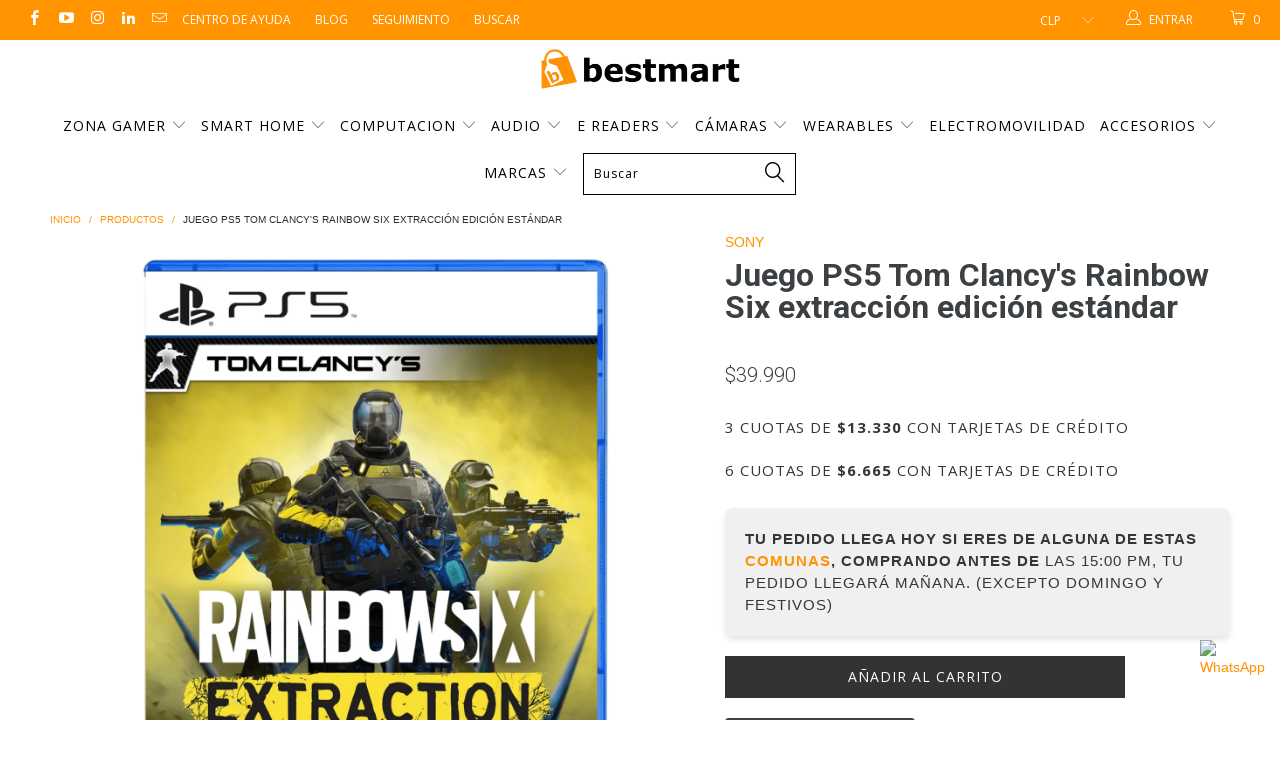

--- FILE ---
content_type: text/html; charset=utf-8
request_url: https://bestmart.cl/products/tom-clancys-rainbow-six-extraccion-edicion-estandar-para-playstation-5
body_size: 85978
content:


 <!DOCTYPE html>
<!--[if lt IE 7 ]><html class="ie ie6" lang="es"> <![endif]-->
<!--[if IE 7 ]><html class="ie ie7" lang="es"> <![endif]-->
<!--[if IE 8 ]><html class="ie ie8" lang="es"> <![endif]-->
<!--[if IE 9 ]><html class="ie ie9" lang="es"> <![endif]-->
<!--[if (gte IE 10)|!(IE)]><!--><html lang="es"> <!--<![endif]--> <head><!-- SEOAnt Speed Up Script --><script>
const AllowUrlArray_SEOAnt = ['cdn.nfcube.com', 'cdnv2.mycustomizer.com'];
const ForbidUrlArray_SEOAnt = [];
window.WhiteUrlArray_SEOAnt = AllowUrlArray_SEOAnt.map(src => new RegExp(src, 'i'));
window.BlackUrlArray_SEOAnt = ForbidUrlArray_SEOAnt.map(src => new RegExp(src, 'i'));
</script>
<script>
// Limit output
class AllowJsPlugin{constructor(e){const attrArr=["default","defer","async"];this.listener=this.handleListener.bind(this,e),this.jsArr=[],this.attribute=attrArr.reduce(((e,t)=>({...e,[t]:[]})),{});const t=this;e.forEach((e=>window.addEventListener(e,t.listener,{passive:!0})))}handleListener(e){const t=this;return e.forEach((e=>window.removeEventListener(e,t.listener))),"complete"===document.readyState?this.handleDOM():document.addEventListener("readystatechange",(e=>{if("complete"===e.target.readyState)return setTimeout(t.handleDOM.bind(t),1)}))}async handleDOM(){this.pauseEvent(),this.pauseJQuery(),this.getScripts(),this.beforeScripts();for(const e of Object.keys(this.attribute))await this.changeScripts(this.attribute[e]);for(const e of["DOMContentLoaded","readystatechange"])await this.requestRedraw(),document.dispatchEvent(new Event("allowJS-"+e));document.lightJSonreadystatechange&&document.lightJSonreadystatechange();for(const e of["DOMContentLoaded","load"])await this.requestRedraw(),window.dispatchEvent(new Event("allowJS-"+e));await this.requestRedraw(),window.lightJSonload&&window.lightJSonload(),await this.requestRedraw(),this.jsArr.forEach((e=>e(window).trigger("allowJS-jquery-load"))),window.dispatchEvent(new Event("allowJS-pageshow")),await this.requestRedraw(),window.lightJSonpageshow&&window.lightJSonpageshow()}async requestRedraw(){return new Promise((e=>requestAnimationFrame(e)))}getScripts(){document.querySelectorAll("script[type=AllowJs]").forEach((e=>{e.hasAttribute("src")?e.hasAttribute("async")&&e.async?this.attribute.async.push(e):e.hasAttribute("defer")&&e.defer?this.attribute.defer.push(e):this.attribute.default.push(e):this.attribute.default.push(e)}))}beforeScripts(){const e=this,t=Object.keys(this.attribute).reduce(((t,n)=>[...t,...e.attribute[n]]),[]),n=document.createDocumentFragment();t.forEach((e=>{const t=e.getAttribute("src");if(!t)return;const s=document.createElement("link");s.href=t,s.rel="preload",s.as="script",n.appendChild(s)})),document.head.appendChild(n)}async changeScripts(e){let t;for(;t=e.shift();)await this.requestRedraw(),new Promise((e=>{const n=document.createElement("script");[...t.attributes].forEach((e=>{"type"!==e.nodeName&&n.setAttribute(e.nodeName,e.nodeValue)})),t.hasAttribute("src")?(n.addEventListener("load",e),n.addEventListener("error",e)):(n.text=t.text,e()),t.parentNode.replaceChild(n,t)}))}pauseEvent(){const e={};[{obj:document,name:"DOMContentLoaded"},{obj:window,name:"DOMContentLoaded"},{obj:window,name:"load"},{obj:window,name:"pageshow"},{obj:document,name:"readystatechange"}].map((t=>function(t,n){function s(n){return e[t].list.indexOf(n)>=0?"allowJS-"+n:n}e[t]||(e[t]={list:[n],add:t.addEventListener,remove:t.removeEventListener},t.addEventListener=(...n)=>{n[0]=s(n[0]),e[t].add.apply(t,n)},t.removeEventListener=(...n)=>{n[0]=s(n[0]),e[t].remove.apply(t,n)})}(t.obj,t.name))),[{obj:document,name:"onreadystatechange"},{obj:window,name:"onpageshow"}].map((e=>function(e,t){let n=e[t];Object.defineProperty(e,t,{get:()=>n||function(){},set:s=>{e["allowJS"+t]=n=s}})}(e.obj,e.name)))}pauseJQuery(){const e=this;let t=window.jQuery;Object.defineProperty(window,"jQuery",{get:()=>t,set(n){if(!n||!n.fn||!e.jsArr.includes(n))return void(t=n);n.fn.ready=n.fn.init.prototype.ready=e=>{e.bind(document)(n)};const s=n.fn.on;n.fn.on=n.fn.init.prototype.on=function(...e){if(window!==this[0])return s.apply(this,e),this;const t=e=>e.split(" ").map((e=>"load"===e||0===e.indexOf("load.")?"allowJS-jquery-load":e)).join(" ");return"string"==typeof e[0]||e[0]instanceof String?(e[0]=t(e[0]),s.apply(this,e),this):("object"==typeof e[0]&&Object.keys(e[0]).forEach((n=>{delete Object.assign(e[0],{[t(n)]:e[0][n]})[n]})),s.apply(this,e),this)},e.jsArr.push(n),t=n}})}}new AllowJsPlugin(["keydown","wheel","mouseenter","mousemove","mouseleave","touchstart","touchmove","touchend"]);
</script>
<script>
"use strict";function SEOAnt_toConsumableArray(t){if(Array.isArray(t)){for(var e=0,r=Array(t.length);e<t.length;e++)r[e]=t[e];return r}return Array.from(t)}function _0x960a(t,e){var r=_0x3840();return(_0x960a=function(t,e){return t-=247,r[t]})(t,e)}function _0x3840(){var t=["defineProperties","application/javascript","preventDefault","4990555yeBSbh","addEventListener","set","setAttribute","bind","getAttribute","parentElement","WhiteUrlArray_SEOAnt","listener","toString","toLowerCase","every","touchend","SEOAnt scripts can't be lazy loaded","keydown","touchstart","removeChild","length","58IusxNw","BlackUrlArray_SEOAnt","observe","name","value","documentElement","wheel","warn","whitelist","map","tagName","402345HpbWDN","getOwnPropertyDescriptor","head","type","touchmove","removeEventListener","8160iwggKQ","call","beforescriptexecute","some","string","options","push","appendChild","blacklisted","querySelectorAll","5339295FeRgGa","4OtFDAr","filter","57211uwpiMx","nodeType","createElement","src","13296210cxmbJp",'script[type="',"1744290Faeint","test","forEach","script","blacklist","attributes","get","$&","744DdtCNR"];return(_0x3840=function(){return t})()}var _extends=Object.assign||function(t){for(var e=1;e<arguments.length;e++){var r=arguments[e];for(var n in r)Object.prototype.hasOwnProperty.call(r,n)&&(t[n]=r[n])}return t},_slicedToArray=function(){function t(t,e){var r=[],n=!0,o=!1,i=void 0;try{for(var a,c=t[Symbol.iterator]();!(n=(a=c.next()).done)&&(r.push(a.value),!e||r.length!==e);n=!0);}catch(t){o=!0,i=t}finally{try{!n&&c.return&&c.return()}finally{if(o)throw i}}return r}return function(e,r){if(Array.isArray(e))return e;if(Symbol.iterator in Object(e))return t(e,r);throw new TypeError("Invalid attempt to destructure non-iterable instance")}}(),_typeof="function"==typeof Symbol&&"symbol"==typeof Symbol.iterator?function(t){return typeof t}:function(t){return t&&"function"==typeof Symbol&&t.constructor===Symbol&&t!==Symbol.prototype?"symbol":typeof t};(function(t,e){for(var r=_0x960a,n=t();[];)try{if(531094===parseInt(r(306))/1+-parseInt(r(295))/2*(parseInt(r(312))/3)+-parseInt(r(257))/4*(parseInt(r(277))/5)+-parseInt(r(265))/6+-parseInt(r(259))/7*(-parseInt(r(273))/8)+-parseInt(r(256))/9+parseInt(r(263))/10)break;n.push(n.shift())}catch(t){n.push(n.shift())}})(_0x3840),function(){var t=_0x960a,e="javascript/blocked",r={blacklist:window[t(296)],whitelist:window[t(284)]},n={blacklisted:[]},o=function(n,o){return n&&(!o||o!==e)&&(!r.blacklist||r[t(269)][t(249)](function(e){return e[t(266)](n)}))&&(!r[t(303)]||r.whitelist[t(288)](function(e){return!e[t(266)](n)}))},i=function(e){var n=t,o=e[n(282)](n(262));return r[n(269)]&&r.blacklist[n(288)](function(t){return!t.test(o)})||r[n(303)]&&r.whitelist[n(249)](function(t){return t[n(266)](o)})},a=new MutationObserver(function(r){for(var i=t,a=0;a<r[i(294)];a++)for(var c=r[a].addedNodes,u=0;u<c.length;u++)!function(t){var r=c[t];if(1===r[i(260)]&&"SCRIPT"===r[i(305)]){var a=r[i(262)],u=r[i(309)];if(o(a,u)){n.blacklisted[i(252)]([r,r.type]),r[i(309)]=e;var s=function t(n){var o=i;r[o(282)](o(309))===e&&n[o(276)](),r[o(311)](o(248),t)};r[i(278)](i(248),s),r[i(283)]&&r[i(283)][i(293)](r)}}}(u)});a[t(297)](document[t(300)],{childList:!![],subtree:!![]});var c=/[|\{}()\[\]^$+*?.]/g,u=function(){for(var o=arguments.length,u=Array(o),s=0;s<o;s++)u[s]=arguments[s];var l=t;u[l(294)]<1?(r[l(269)]=[],r[l(303)]=[]):(r.blacklist&&(r[l(269)]=r.blacklist[l(258)](function(t){return u[l(288)](function(e){var r=l;return(void 0===e?"undefined":_typeof(e))===r(250)?!t.test(e):e instanceof RegExp?t.toString()!==e.toString():void 0})})),r[l(303)]&&(r[l(303)]=[].concat(SEOAnt_toConsumableArray(r[l(303)]),SEOAnt_toConsumableArray(u.map(function(t){var e=l;if("string"==typeof t){var n=t.replace(c,e(272)),o=".*"+n+".*";if(r[e(303)][e(288)](function(t){return t[e(286)]()!==o[e(286)]()}))return new RegExp(o)}else if(t instanceof RegExp&&r[e(303)][e(288)](function(r){return r[e(286)]()!==t.toString()}))return t;return null})[l(258)](Boolean)))));for(var f=document[l(255)](l(264)+e+'"]'),p=0;p<f[l(294)];p++){var y=f[p];i(y)&&(n[l(254)][l(252)]([y,l(275)]),y[l(283)][l(293)](y))}var v=0;[].concat(SEOAnt_toConsumableArray(n[l(254)]))[l(267)](function(t,e){var r=_slicedToArray(t,2),o=r[0],a=r[1],c=l;if(i(o)){for(var u=document.createElement("script"),s=0;s<o.attributes.length;s++){var f=o[c(270)][s];f[c(298)]!==c(262)&&f.name!==c(309)&&u.setAttribute(f.name,o.attributes[s][c(299)])}u[c(280)](c(262),o[c(262)]),u.setAttribute("type",a||c(275)),document[c(308)][c(253)](u),n[c(254)].splice(e-v,1),v++}}),r[l(269)]&&r.blacklist.length<1&&a.disconnect()},s=document.createElement,l={src:Object[t(307)](HTMLScriptElement.prototype,t(262)),type:Object[t(307)](HTMLScriptElement.prototype,t(309))};document[t(261)]=function(){for(var r=t,n=arguments.length,i=Array(n),a=0;a<n;a++)i[a]=arguments[a];if(i[0][r(287)]()!==r(268))return s[r(281)](document).apply(void 0,i);var c=s.bind(document).apply(void 0,i);try{Object[r(274)](c,{src:_extends({},l[r(262)],{set:function(t){var n=r;o(t,c[n(309)])&&l.type[n(279)][n(247)](this,e),l[n(262)][n(279)].call(this,t)}}),type:_extends({},l[r(309)],{get:function(){var t=r,n=l[t(309)][t(271)][t(247)](this);return n===e||o(this[t(262)],n)?null:n},set:function(t){var n=r,i=o(c[n(262)],c[n(309)])?e:t;l.type[n(279)][n(247)](this,i)}})}),c.setAttribute=function(t,e){var n=r;t===n(309)||t===n(262)?c[t]=e:HTMLScriptElement.prototype[n(280)][n(247)](c,t,e)}}catch(t){console[r(302)](r(290),t)}return c},[t(291),"mousemove",t(289),t(310),t(292),t(301)][t(304)](function(t){return{type:t,listener:function(){return u()},options:{passive:!![]}}}).forEach(function(e){var r=t;document[r(278)](e[r(309)],e[r(285)],e[r(251)])})}();
</script>
<!-- /SEOAnt Speed Up Script --> <meta charset="utf-8"> <meta http-equiv="cleartype" content="on"> <meta name="robots" content="index,follow"> <!-- Boleta/Factura --> <script src="https://ajax.googleapis.com/ajax/libs/jquery/1.11.1/jquery.min.js"></script>


<meta name="google-site-verification" content="XMh7MkIBTzzsRX_x3OvYQw85VZVbwmazD9VgH59QZtA" /> <!-- Custom Fonts --> <link href="//fonts.googleapis.com/css?family=.|Oswald:light,normal,bold|Open+Sans:light,normal,bold|Open+Sans:light,normal,bold|Roboto:light,normal,bold|Roboto:light,normal,bold|" rel="stylesheet" type="text/css" /> <!-- Stylesheets for Turbo 3.0.2 --> <link href="//bestmart.cl/cdn/shop/t/58/assets/styles.scss.css?v=23957464424633804161764613963" rel="stylesheet" type="text/css" media="all" /> <script>
      /*! lazysizes - v3.0.0 */
      !function(a,b){var c=b(a,a.document);a.lazySizes=c,"object"==typeof module&&module.exports&&(module.exports=c)}(window,function(a,b){"use strict";if(b.getElementsByClassName){var c,d=b.documentElement,e=a.Date,f=a.HTMLPictureElement,g="addEventListener",h="getAttribute",i=a[g],j=a.setTimeout,k=a.requestAnimationFrame||j,l=a.requestIdleCallback,m=/^picture$/i,n=["load","error","lazyincluded","_lazyloaded"],o={},p=Array.prototype.forEach,q=function(a,b){return o[b]||(o[b]=new RegExp("(\\s|^)"+b+"(\\s|$)")),o[b].test(a[h]("class")||"")&&o[b]},r=function(a,b){q(a,b)||a.setAttribute("class",(a[h]("class")||"").trim()+" "+b)},s=function(a,b){var c;(c=q(a,b))&&a.setAttribute("class",(a[h]("class")||"").replace(c," "))},t=function(a,b,c){var d=c?g:"removeEventListener";c&&t(a,b),n.forEach(function(c){a[d](c,b)})},u=function(a,c,d,e,f){var g=b.createEvent("CustomEvent");return g.initCustomEvent(c,!e,!f,d||{}),a.dispatchEvent(g),g},v=function(b,d){var e;!f&&(e=a.picturefill||c.pf)?e({reevaluate:!0,elements:[b]}):d&&d.src&&(b.src=d.src)},w=function(a,b){return(getComputedStyle(a,null)||{})[b]},x=function(a,b,d){for(d=d||a.offsetWidth;d<c.minSize&&b&&!a._lazysizesWidth;)d=b.offsetWidth,b=b.parentNode;return d},y=function(){var a,c,d=[],e=[],f=d,g=function(){var b=f;for(f=d.length?e:d,a=!0,c=!1;b.length;)b.shift()();a=!1},h=function(d,e){a&&!e?d.apply(this,arguments):(f.push(d),c||(c=!0,(b.hidden?j:k)(g)))};return h._lsFlush=g,h}(),z=function(a,b){return b?function(){y(a)}:function(){var b=this,c=arguments;y(function(){a.apply(b,c)})}},A=function(a){var b,c=0,d=125,f=666,g=f,h=function(){b=!1,c=e.now(),a()},i=l?function(){l(h,{timeout:g}),g!==f&&(g=f)}:z(function(){j(h)},!0);return function(a){var f;(a=a===!0)&&(g=44),b||(b=!0,f=d-(e.now()-c),0>f&&(f=0),a||9>f&&l?i():j(i,f))}},B=function(a){var b,c,d=99,f=function(){b=null,a()},g=function(){var a=e.now()-c;d>a?j(g,d-a):(l||f)(f)};return function(){c=e.now(),b||(b=j(g,d))}},C=function(){var f,k,l,n,o,x,C,E,F,G,H,I,J,K,L,M=/^img$/i,N=/^iframe$/i,O="onscroll"in a&&!/glebot/.test(navigator.userAgent),P=0,Q=0,R=0,S=-1,T=function(a){R--,a&&a.target&&t(a.target,T),(!a||0>R||!a.target)&&(R=0)},U=function(a,c){var e,f=a,g="hidden"==w(b.body,"visibility")||"hidden"!=w(a,"visibility");for(F-=c,I+=c,G-=c,H+=c;g&&(f=f.offsetParent)&&f!=b.body&&f!=d;)g=(w(f,"opacity")||1)>0,g&&"visible"!=w(f,"overflow")&&(e=f.getBoundingClientRect(),g=H>e.left&&G<e.right&&I>e.top-1&&F<e.bottom+1);return g},V=function(){var a,e,g,i,j,m,n,p,q;if((o=c.loadMode)&&8>R&&(a=f.length)){e=0,S++,null==K&&("expand"in c||(c.expand=d.clientHeight>500&&d.clientWidth>500?500:370),J=c.expand,K=J*c.expFactor),K>Q&&1>R&&S>2&&o>2&&!b.hidden?(Q=K,S=0):Q=o>1&&S>1&&6>R?J:P;for(;a>e;e++)if(f[e]&&!f[e]._lazyRace)if(O)if((p=f[e][h]("data-expand"))&&(m=1*p)||(m=Q),q!==m&&(C=innerWidth+m*L,E=innerHeight+m,n=-1*m,q=m),g=f[e].getBoundingClientRect(),(I=g.bottom)>=n&&(F=g.top)<=E&&(H=g.right)>=n*L&&(G=g.left)<=C&&(I||H||G||F)&&(l&&3>R&&!p&&(3>o||4>S)||U(f[e],m))){if(ba(f[e]),j=!0,R>9)break}else!j&&l&&!i&&4>R&&4>S&&o>2&&(k[0]||c.preloadAfterLoad)&&(k[0]||!p&&(I||H||G||F||"auto"!=f[e][h](c.sizesAttr)))&&(i=k[0]||f[e]);else ba(f[e]);i&&!j&&ba(i)}},W=A(V),X=function(a){r(a.target,c.loadedClass),s(a.target,c.loadingClass),t(a.target,Z)},Y=z(X),Z=function(a){Y({target:a.target})},$=function(a,b){try{a.contentWindow.location.replace(b)}catch(c){a.src=b}},_=function(a){var b,d,e=a[h](c.srcsetAttr);(b=c.customMedia[a[h]("data-media")||a[h]("media")])&&a.setAttribute("media",b),e&&a.setAttribute("srcset",e),b&&(d=a.parentNode,d.insertBefore(a.cloneNode(),a),d.removeChild(a))},aa=z(function(a,b,d,e,f){var g,i,k,l,o,q;(o=u(a,"lazybeforeunveil",b)).defaultPrevented||(e&&(d?r(a,c.autosizesClass):a.setAttribute("sizes",e)),i=a[h](c.srcsetAttr),g=a[h](c.srcAttr),f&&(k=a.parentNode,l=k&&m.test(k.nodeName||"")),q=b.firesLoad||"src"in a&&(i||g||l),o={target:a},q&&(t(a,T,!0),clearTimeout(n),n=j(T,2500),r(a,c.loadingClass),t(a,Z,!0)),l&&p.call(k.getElementsByTagName("source"),_),i?a.setAttribute("srcset",i):g&&!l&&(N.test(a.nodeName)?$(a,g):a.src=g),(i||l)&&v(a,{src:g})),a._lazyRace&&delete a._lazyRace,s(a,c.lazyClass),y(function(){(!q||a.complete&&a.naturalWidth>1)&&(q?T(o):R--,X(o))},!0)}),ba=function(a){var b,d=M.test(a.nodeName),e=d&&(a[h](c.sizesAttr)||a[h]("sizes")),f="auto"==e;(!f&&l||!d||!a.src&&!a.srcset||a.complete||q(a,c.errorClass))&&(b=u(a,"lazyunveilread").detail,f&&D.updateElem(a,!0,a.offsetWidth),a._lazyRace=!0,R++,aa(a,b,f,e,d))},ca=function(){if(!l){if(e.now()-x<999)return void j(ca,999);var a=B(function(){c.loadMode=3,W()});l=!0,c.loadMode=3,W(),i("scroll",function(){3==c.loadMode&&(c.loadMode=2),a()},!0)}};return{_:function(){x=e.now(),f=b.getElementsByClassName(c.lazyClass),k=b.getElementsByClassName(c.lazyClass+" "+c.preloadClass),L=c.hFac,i("scroll",W,!0),i("resize",W,!0),a.MutationObserver?new MutationObserver(W).observe(d,{childList:!0,subtree:!0,attributes:!0}):(d[g]("DOMNodeInserted",W,!0),d[g]("DOMAttrModified",W,!0),setInterval(W,999)),i("hashchange",W,!0),["focus","mouseover","click","load","transitionend","animationend","webkitAnimationEnd"].forEach(function(a){b[g](a,W,!0)}),/d$|^c/.test(b.readyState)?ca():(i("load",ca),b[g]("DOMContentLoaded",W),j(ca,2e4)),f.length?(V(),y._lsFlush()):W()},checkElems:W,unveil:ba}}(),D=function(){var a,d=z(function(a,b,c,d){var e,f,g;if(a._lazysizesWidth=d,d+="px",a.setAttribute("sizes",d),m.test(b.nodeName||""))for(e=b.getElementsByTagName("source"),f=0,g=e.length;g>f;f++)e[f].setAttribute("sizes",d);c.detail.dataAttr||v(a,c.detail)}),e=function(a,b,c){var e,f=a.parentNode;f&&(c=x(a,f,c),e=u(a,"lazybeforesizes",{width:c,dataAttr:!!b}),e.defaultPrevented||(c=e.detail.width,c&&c!==a._lazysizesWidth&&d(a,f,e,c)))},f=function(){var b,c=a.length;if(c)for(b=0;c>b;b++)e(a[b])},g=B(f);return{_:function(){a=b.getElementsByClassName(c.autosizesClass),i("resize",g)},checkElems:g,updateElem:e}}(),E=function(){E.i||(E.i=!0,D._(),C._())};return function(){var b,d={lazyClass:"lazyload",loadedClass:"lazyloaded",loadingClass:"lazyloading",preloadClass:"lazypreload",errorClass:"lazyerror",autosizesClass:"lazyautosizes",srcAttr:"data-src",srcsetAttr:"data-srcset",sizesAttr:"data-sizes",minSize:40,customMedia:{},init:!0,expFactor:1.5,hFac:.8,loadMode:2};c=a.lazySizesConfig||a.lazysizesConfig||{};for(b in d)b in c||(c[b]=d[b]);a.lazySizesConfig=c,j(function(){c.init&&E()})}(),{cfg:c,autoSizer:D,loader:C,init:E,uP:v,aC:r,rC:s,hC:q,fire:u,gW:x,rAF:y}}});</script> <title>Tom Clancy&#39;s Rainbow Six extracción edición estándar para PlayStation 5| Bestmart Chile</title> <meta name="description" content="TOM CLANCY&#39;S RAINBOW SIX EXTRACCIÓN EDICIÓN ESTÁNDAR PARA PLAYSTATION 5 Los operadores de élite de Rainbow Six ahora están unidos para enfrentarse a un enemigo común: una amenaza altamente letal conocida como Archeans. Reúne a tu equipo y arriésgalo todo en tensas incursiones en la zona de contención. El conocimiento, " />
    

    

<meta name="author" content="Bestmart">
<meta property="og:url" content="https://bestmart.cl/products/tom-clancys-rainbow-six-extraccion-edicion-estandar-para-playstation-5">
<meta property="og:site_name" content="Bestmart"> <meta property="og:type" content="product"> <meta property="og:title" content="Juego PS5 Tom Clancy&#39;s Rainbow Six extracción edición estándar"> <meta property="og:image" content="http://bestmart.cl/cdn/shop/files/juego-ps5-tom-clancys-rainbow-six-extraccion-edicion-estandar-7141811_600x.png?v=1758552086"> <meta property="og:image:secure_url" content="https://bestmart.cl/cdn/shop/files/juego-ps5-tom-clancys-rainbow-six-extraccion-edicion-estandar-7141811_600x.png?v=1758552086"> <meta property="og:image" content="http://bestmart.cl/cdn/shop/products/juego-ps5-tom-clancys-rainbow-six-extraccion-edicion-estandar-4199810_600x.jpg?v=1758552087"> <meta property="og:image:secure_url" content="https://bestmart.cl/cdn/shop/products/juego-ps5-tom-clancys-rainbow-six-extraccion-edicion-estandar-4199810_600x.jpg?v=1758552087"> <meta property="og:price:amount" content="39.990"> <meta property="og:price:currency" content="CLP"> <meta property="og:description" content="TOM CLANCY&#39;S RAINBOW SIX EXTRACCIÓN EDICIÓN ESTÁNDAR PARA PLAYSTATION 5 Los operadores de élite de Rainbow Six ahora están unidos para enfrentarse a un enemigo común: una amenaza altamente letal conocida como Archeans. Reúne a tu equipo y arriésgalo todo en tensas incursiones en la zona de contención. El conocimiento, ">




<meta name="twitter:card" content="summary"> <meta name="twitter:title" content="Juego PS5 Tom Clancy's Rainbow Six extracción edición estándar"> <meta name="twitter:description" content="TOM CLANCY&#39;S RAINBOW SIX EXTRACCIÓN EDICIÓN ESTÁNDAR PARA PLAYSTATION 5
Los operadores de élite de Rainbow Six ahora están unidos para enfrentarse a un enemigo común: una amenaza altamente letal conocida como Archeans. Reúne a tu equipo y arriésgalo todo en tensas incursiones en la zona de contención. El conocimiento, la cooperación y un enfoque táctico son sus mejores armas. Uníos y poned todo en juego mientras os enfrentáis a este enemigo desconocido.
Identificadores de productos

Editor

Ubisoft

UPC

0887256110772
Características clave del producto

Plataforma

sony playstation 5

Clasificación

M - Maduro

Año de lanzamiento

2022

Nombre del juego

Edición estándar de extracción de Tom Clancy&#39;s Rainbow Six

Dimensiones
Longitud del artículo

6,63 pulgadas

Altura del artículo

0,56 pulgadas

Ancho del artículo

5,22 pulgadas

Peso del artículo

0.18 libras"> <meta name="twitter:image" content="https://bestmart.cl/cdn/shop/files/juego-ps5-tom-clancys-rainbow-six-extraccion-edicion-estandar-7141811_240x.png?v=1758552086"> <meta name="twitter:image:width" content="240"> <meta name="twitter:image:height" content="240"> <!-- Mobile Specific Metas --> <meta name="HandheldFriendly" content="True"> <meta name="MobileOptimized" content="320"> <meta name="viewport" content="width=device-width,initial-scale=1"> <meta name="theme-color" content="#ffffff"> <link rel="shortcut icon" type="image/x-icon" href="//bestmart.cl/cdn/shop/files/Bestmart-Favicon_32x32.png?v=1614317817"> <link rel="canonical" href="https://bestmart.cl/products/tom-clancys-rainbow-six-extraccion-edicion-estandar-para-playstation-5" />

    
<script>window.performance && window.performance.mark && window.performance.mark('shopify.content_for_header.start');</script><meta name="google-site-verification" content="fQje5x4eQrOJQXrc3fb_jTKdTcb1ZiY3uKWqAmgopVw">
<meta name="facebook-domain-verification" content="g4rghaqp9d1gn1s0lrtefpjuzwozzz">
<meta name="facebook-domain-verification" content="gqsp9epyqwypn18dy0y4a7rxh8zz5l">
<meta id="shopify-digital-wallet" name="shopify-digital-wallet" content="/11217436730/digital_wallets/dialog">
<link rel="alternate" type="application/json+oembed" href="https://bestmart.cl/products/tom-clancys-rainbow-six-extraccion-edicion-estandar-para-playstation-5.oembed">
<script async="async" src="/checkouts/internal/preloads.js?locale=es-CL"></script>
<script id="shopify-features" type="application/json">{"accessToken":"4466309b3a857787aec98471f459c726","betas":["rich-media-storefront-analytics"],"domain":"bestmart.cl","predictiveSearch":true,"shopId":11217436730,"locale":"es"}</script>
<script>var Shopify = Shopify || {};
Shopify.shop = "bestmartcl.myshopify.com";
Shopify.locale = "es";
Shopify.currency = {"active":"CLP","rate":"1.0"};
Shopify.country = "CL";
Shopify.theme = {"name":"Home Dic","id":128612368442,"schema_name":"Turbo","schema_version":"3.0.2","theme_store_id":null,"role":"main"};
Shopify.theme.handle = "null";
Shopify.theme.style = {"id":null,"handle":null};
Shopify.cdnHost = "bestmart.cl/cdn";
Shopify.routes = Shopify.routes || {};
Shopify.routes.root = "/";</script>
<script type="module">!function(o){(o.Shopify=o.Shopify||{}).modules=!0}(window);</script>
<script>!function(o){function n(){var o=[];function n(){o.push(Array.prototype.slice.apply(arguments))}return n.q=o,n}var t=o.Shopify=o.Shopify||{};t.loadFeatures=n(),t.autoloadFeatures=n()}(window);</script>
<script id="shop-js-analytics" type="application/json">{"pageType":"product"}</script>
<script defer="defer" async type="module" src="//bestmart.cl/cdn/shopifycloud/shop-js/modules/v2/client.init-shop-cart-sync_CvZOh8Af.es.esm.js"></script>
<script defer="defer" async type="module" src="//bestmart.cl/cdn/shopifycloud/shop-js/modules/v2/chunk.common_3Rxs6Qxh.esm.js"></script>
<script type="module">
  await import("//bestmart.cl/cdn/shopifycloud/shop-js/modules/v2/client.init-shop-cart-sync_CvZOh8Af.es.esm.js");
await import("//bestmart.cl/cdn/shopifycloud/shop-js/modules/v2/chunk.common_3Rxs6Qxh.esm.js");

  window.Shopify.SignInWithShop?.initShopCartSync?.({"fedCMEnabled":true,"windoidEnabled":true});

</script>
<script>(function() {
  var isLoaded = false;
  function asyncLoad() {
    if (isLoaded) return;
    isLoaded = true;
    var urls = ["https:\/\/cdn.grw.reputon.com\/assets\/widget.js?shop=bestmartcl.myshopify.com","https:\/\/cdn.seguno.com\/storefront.js?v=1.0.0\u0026id=0a0bb4ead1e64f35bf0870cbe4aac44e\u0026bv=1696209327000\u0026cv=1696209089000\u0026shop=bestmartcl.myshopify.com","https:\/\/cdn.s3.pop-convert.com\/pcjs.production.min.js?unique_id=bestmartcl.myshopify.com\u0026shop=bestmartcl.myshopify.com","https:\/\/script.pop-convert.com\/new-micro\/production.pc.min.js?unique_id=bestmartcl.myshopify.com\u0026shop=bestmartcl.myshopify.com","https:\/\/config.gorgias.chat\/bundle-loader\/01JFSZYBSG8SCWKRJSXR33PQYW?source=shopify1click\u0026shop=bestmartcl.myshopify.com","https:\/\/cdn.hextom.com\/js\/freeshippingbar.js?shop=bestmartcl.myshopify.com","https:\/\/cdn.parcelifyapp.com\/parcelify-components\/v1\/latest\/shopify_bundle.min.js?shop=bestmartcl.myshopify.com","\/\/cdn.shopify.com\/proxy\/c2828eeaf70b813f39b40becaa339dc7a56db2650718fe60a15f462d902525ee\/d1639lhkj5l89m.cloudfront.net\/js\/storefront\/uppromote.js?shop=bestmartcl.myshopify.com\u0026sp-cache-control=cHVibGljLCBtYXgtYWdlPTkwMA","https:\/\/cdn.9gtb.com\/loader.js?g_cvt_id=56498094-64e7-4668-ba09-d8bdcd8689ff\u0026shop=bestmartcl.myshopify.com","\/\/cdn.shopify.com\/proxy\/e58b2c7ce8d032df34f82ee4db2eadd75cb003f936f9e7f7e925e3fce76ecc2f\/cdn.impresee.com\/new-shopify-script-tags\/bestmartcl-into-theme.js?shop=bestmartcl.myshopify.com\u0026shop=bestmartcl.myshopify.com\u0026sp-cache-control=cHVibGljLCBtYXgtYWdlPTkwMA"];
    for (var i = 0; i <urls.length; i++) {
      var s = document.createElement('script');
      s.type = 'text/javascript';
      s.async = true;
      s.src = urls[i];
      var x = document.getElementsByTagName('script')[0];
      x.parentNode.insertBefore(s, x);
    }
  };
  if(window.attachEvent) {
    window.attachEvent('onload', asyncLoad);
  } else {
    window.addEventListener('load', asyncLoad, false);
  }
})();</script>
<script id="__st">var __st={"a":11217436730,"offset":-10800,"reqid":"25da4cc7-7cea-448d-9ee5-5c50d6226bf6-1768789597","pageurl":"bestmart.cl\/products\/tom-clancys-rainbow-six-extraccion-edicion-estandar-para-playstation-5","u":"7d941f8c5e6a","p":"product","rtyp":"product","rid":6811058339898};</script>
<script>window.ShopifyPaypalV4VisibilityTracking = true;</script>
<script id="captcha-bootstrap">!function(){'use strict';const t='contact',e='account',n='new_comment',o=[[t,t],['blogs',n],['comments',n],[t,'customer']],c=[[e,'customer_login'],[e,'guest_login'],[e,'recover_customer_password'],[e,'create_customer']],r=t=>t.map((([t,e])=>`form[action*='/${t}']:not([data-nocaptcha='true']) input[name='form_type'][value='${e}']`)).join(','),a=t=>()=>t?[...document.querySelectorAll(t)].map((t=>t.form)):[];function s(){const t=[...o],e=r(t);return a(e)}const i='password',u='form_key',d=['recaptcha-v3-token','g-recaptcha-response','h-captcha-response',i],f=()=>{try{return window.sessionStorage}catch{return}},m='__shopify_v',_=t=>t.elements[u];function p(t,e,n=!1){try{const o=window.sessionStorage,c=JSON.parse(o.getItem(e)),{data:r}=function(t){const{data:e,action:n}=t;return t[m]||n?{data:e,action:n}:{data:t,action:n}}(c);for(const[e,n]of Object.entries(r))t.elements[e]&&(t.elements[e].value=n);n&&o.removeItem(e)}catch(o){console.error('form repopulation failed',{error:o})}}const l='form_type',E='cptcha';function T(t){t.dataset[E]=!0}const w=window,h=w.document,L='Shopify',v='ce_forms',y='captcha';let A=!1;((t,e)=>{const n=(g='f06e6c50-85a8-45c8-87d0-21a2b65856fe',I='https://cdn.shopify.com/shopifycloud/storefront-forms-hcaptcha/ce_storefront_forms_captcha_hcaptcha.v1.5.2.iife.js',D={infoText:'Protegido por hCaptcha',privacyText:'Privacidad',termsText:'Términos'},(t,e,n)=>{const o=w[L][v],c=o.bindForm;if(c)return c(t,g,e,D).then(n);var r;o.q.push([[t,g,e,D],n]),r=I,A||(h.body.append(Object.assign(h.createElement('script'),{id:'captcha-provider',async:!0,src:r})),A=!0)});var g,I,D;w[L]=w[L]||{},w[L][v]=w[L][v]||{},w[L][v].q=[],w[L][y]=w[L][y]||{},w[L][y].protect=function(t,e){n(t,void 0,e),T(t)},Object.freeze(w[L][y]),function(t,e,n,w,h,L){const[v,y,A,g]=function(t,e,n){const i=e?o:[],u=t?c:[],d=[...i,...u],f=r(d),m=r(i),_=r(d.filter((([t,e])=>n.includes(e))));return[a(f),a(m),a(_),s()]}(w,h,L),I=t=>{const e=t.target;return e instanceof HTMLFormElement?e:e&&e.form},D=t=>v().includes(t);t.addEventListener('submit',(t=>{const e=I(t);if(!e)return;const n=D(e)&&!e.dataset.hcaptchaBound&&!e.dataset.recaptchaBound,o=_(e),c=g().includes(e)&&(!o||!o.value);(n||c)&&t.preventDefault(),c&&!n&&(function(t){try{if(!f())return;!function(t){const e=f();if(!e)return;const n=_(t);if(!n)return;const o=n.value;o&&e.removeItem(o)}(t);const e=Array.from(Array(32),(()=>Math.random().toString(36)[2])).join('');!function(t,e){_(t)||t.append(Object.assign(document.createElement('input'),{type:'hidden',name:u})),t.elements[u].value=e}(t,e),function(t,e){const n=f();if(!n)return;const o=[...t.querySelectorAll(`input[type='${i}']`)].map((({name:t})=>t)),c=[...d,...o],r={};for(const[a,s]of new FormData(t).entries())c.includes(a)||(r[a]=s);n.setItem(e,JSON.stringify({[m]:1,action:t.action,data:r}))}(t,e)}catch(e){console.error('failed to persist form',e)}}(e),e.submit())}));const S=(t,e)=>{t&&!t.dataset[E]&&(n(t,e.some((e=>e===t))),T(t))};for(const o of['focusin','change'])t.addEventListener(o,(t=>{const e=I(t);D(e)&&S(e,y())}));const B=e.get('form_key'),M=e.get(l),P=B&&M;t.addEventListener('DOMContentLoaded',(()=>{const t=y();if(P)for(const e of t)e.elements[l].value===M&&p(e,B);[...new Set([...A(),...v().filter((t=>'true'===t.dataset.shopifyCaptcha))])].forEach((e=>S(e,t)))}))}(h,new URLSearchParams(w.location.search),n,t,e,['guest_login'])})(!0,!0)}();</script>
<script integrity="sha256-4kQ18oKyAcykRKYeNunJcIwy7WH5gtpwJnB7kiuLZ1E=" data-source-attribution="shopify.loadfeatures" defer="defer" src="//bestmart.cl/cdn/shopifycloud/storefront/assets/storefront/load_feature-a0a9edcb.js" crossorigin="anonymous"></script>
<script data-source-attribution="shopify.dynamic_checkout.dynamic.init">var Shopify=Shopify||{};Shopify.PaymentButton=Shopify.PaymentButton||{isStorefrontPortableWallets:!0,init:function(){window.Shopify.PaymentButton.init=function(){};var t=document.createElement("script");t.src="https://bestmart.cl/cdn/shopifycloud/portable-wallets/latest/portable-wallets.es.js",t.type="module",document.head.appendChild(t)}};
</script>
<script data-source-attribution="shopify.dynamic_checkout.buyer_consent">
  function portableWalletsHideBuyerConsent(e){var t=document.getElementById("shopify-buyer-consent"),n=document.getElementById("shopify-subscription-policy-button");t&&n&&(t.classList.add("hidden"),t.setAttribute("aria-hidden","true"),n.removeEventListener("click",e))}function portableWalletsShowBuyerConsent(e){var t=document.getElementById("shopify-buyer-consent"),n=document.getElementById("shopify-subscription-policy-button");t&&n&&(t.classList.remove("hidden"),t.removeAttribute("aria-hidden"),n.addEventListener("click",e))}window.Shopify?.PaymentButton&&(window.Shopify.PaymentButton.hideBuyerConsent=portableWalletsHideBuyerConsent,window.Shopify.PaymentButton.showBuyerConsent=portableWalletsShowBuyerConsent);
</script>
<script data-source-attribution="shopify.dynamic_checkout.cart.bootstrap">document.addEventListener("DOMContentLoaded",(function(){function t(){return document.querySelector("shopify-accelerated-checkout-cart, shopify-accelerated-checkout")}if(t())Shopify.PaymentButton.init();else{new MutationObserver((function(e,n){t()&&(Shopify.PaymentButton.init(),n.disconnect())})).observe(document.body,{childList:!0,subtree:!0})}}));
</script>

<script>window.performance && window.performance.mark && window.performance.mark('shopify.content_for_header.end');</script><!-- REAMAZE INTEGRATION START - DO NOT REMOVE -->
<!-- Reamaze Config file - DO NOT REMOVE -->
<script type="text/javascript">
  var _support = _support || { 'ui': {}, 'user': {} };
  _support.account = "bestmartcl";
</script>
<!-- Reamaze SSO file - DO NOT REMOVE -->


<!-- REAMAZE INTEGRATION END - DO NOT REMOVE -->















































































































































































































































































































































































































































































































































































































































<script type="text/javascript">
    (function(c,l,a,r,i,t,y){
        c[a]=c[a]||function(){(c[a].q=c[a].q||[]).push(arguments)};
        t=l.createElement(r);t.async=1;t.src="https://www.clarity.ms/tag/"+i;
        y=l.getElementsByTagName(r)[0];y.parentNode.insertBefore(t,y);
    })(window, document, "clarity", "script", "pu2lmm9kd7");
</script>




<!-- BEGIN app block: shopify://apps/flexi-theme-sections-library/blocks/app-embed/5a4df4d6-1efe-4f41-80b3-12e6a6deefaf --><script id="flexi-checker"></script>

<link href="https://cdn.shopify.com/extensions/dd034efb-4786-4741-b8bc-c8e8be909ade/flexi-theme-library-164/assets/app.css" rel="stylesheet" type="text/css" media="all">
<script src="https://cdn.shopify.com/extensions/dd034efb-4786-4741-b8bc-c8e8be909ade/flexi-theme-library-164/assets/app.js" type="text/javascript" defer="defer"></script>

<style data-shopify>
:root {
    --flexi-primary-color: #FAFAFA;
    --flexi-primary-bg-color: #171307;
    --flexi-primary-hover-color: #FFFFFF;
    --flexi-primary-bg-hover-color: #000000;
    --flexi-secondary-color: #000000;
    --flexi-secondary-bg-color: #E4DFCB;
    --flexi-secondary-hover-color: #121212;
    --flexi-secondary-bg-hover-color: #DDD6BB;
    --flexi-border-radius: 4px;
    --flexi-border-width: 1px;
    --flexi-link-color: #000000;
    --flexi-card-border-radius: 4px;
    --flexi-card-border-width: 1px;

    --flexi-h1: 64px;
    --flexi-h1-mb: 42px;
    --flexi-h2: 42px;
    --flexi-h2-mb: 36px;
    --flexi-h3: 32px;
    --flexi-h3-mb: 24px;
    --flexi-h4: 24px;
    --flexi-h4-mb: 20px;
    --flexi-h5: 18px;
    --flexi-h5-mb: 16px;
    
    --flexi-p-large: 18px;
    --flexi-p-default: 16px;
    --flexi-p-small: 14px;
    --flexi-btn-default: 16px;

    --flexi-black-color: #121212;
    --flexi-white-color: #FAFAFA;
    --flexi-gray-color: #808080;

    --duration-short: 100ms;
    --duration-default: 200ms;
    --duration-announcement-bar: 250ms;
    --duration-medium: 300ms;
    --duration-long: 500ms;
    --duration-extra-long: 600ms;
    --duration-extra-longer: 750ms;
    --duration-extended: 3s;
    --ease-out-slow: cubic-bezier(0, 0, 0.3, 1);
    --animation-slide-in: slideIn var(--duration-extra-long) var(--ease-out-slow) forwards;
    --animation-fade-in: fadeIn var(--duration-extra-long) var(--ease-out-slow);
}

</style>

<script>
    var BlazeSlider=function(){"use strict";const t="start";class e{constructor(t,e){this.config=e,this.totalSlides=t,this.isTransitioning=!1,n(this,t,e)}next(t=1){if(this.isTransitioning||this.isStatic)return;const{stateIndex:e}=this;let n=0,i=e;for(let e=0;e<t;e++){const t=this.states[i];n+=t.next.moveSlides,i=t.next.stateIndex}return i!==e?(this.stateIndex=i,[e,n]):void 0}prev(t=1){if(this.isTransitioning||this.isStatic)return;const{stateIndex:e}=this;let n=0,i=e;for(let e=0;e<t;e++){const t=this.states[i];n+=t.prev.moveSlides,i=t.prev.stateIndex}return i!==e?(this.stateIndex=i,[e,n]):void 0}}function n(t,e,n){t.stateIndex=0,function(t){const{slidesToScroll:e,slidesToShow:n}=t.config,{totalSlides:i,config:s}=t;if(i<n&&(s.slidesToShow=i),!(i<=n)&&(e>n&&(s.slidesToScroll=n),i<e+n)){const t=i-n;s.slidesToScroll=t}}(t),t.isStatic=e<=n.slidesToShow,t.states=function(t){const{totalSlides:e}=t,{loop:n}=t.config,i=function(t){const{slidesToShow:e,slidesToScroll:n,loop:i}=t.config,{isStatic:s,totalSlides:o}=t,r=[],a=o-1;for(let t=0;t<o;t+=n){const n=t+e-1;if(n>a){if(!i){const t=a-e+1,n=r.length-1;(0===r.length||r.length>0&&r[n][0]!==t)&&r.push([t,a]);break}{const e=n-o;r.push([t,e])}}else r.push([t,n]);if(s)break}return r}(t),s=[],o=i.length-1;for(let t=0;t<i.length;t++){let r,a;n?(r=t===o?0:t+1,a=0===t?o:t-1):(r=t===o?o:t+1,a=0===t?0:t-1);const l=i[t][0],c=i[r][0],d=i[a][0];let u=c-l;c<l&&(u+=e);let f=l-d;d>l&&(f+=e),s.push({page:i[t],next:{stateIndex:r,moveSlides:u},prev:{stateIndex:a,moveSlides:f}})}return s}(t)}function i(t){if(t.onSlideCbs){const e=t.states[t.stateIndex],[n,i]=e.page;t.onSlideCbs.forEach((e=>e(t.stateIndex,n,i)))}}function s(t){t.offset=-1*t.states[t.stateIndex].page[0],o(t),i(t)}function o(t){const{track:e,offset:n,dragged:i}=t;e.style.transform=0===n?`translate3d(${i}px,0px,0px)`:`translate3d(  calc( ${i}px + ${n} * (var(--slide-width) + ${t.config.slideGap})),0px,0px)`}function r(t){t.track.style.transitionDuration=`${t.config.transitionDuration}ms`}function a(t){t.track.style.transitionDuration="0ms"}const l=10,c=()=>"ontouchstart"in window;function d(t){const e=this,n=e.slider;if(!n.isTransitioning){if(n.dragged=0,e.isScrolled=!1,e.startMouseClientX="touches"in t?t.touches[0].clientX:t.clientX,!("touches"in t)){(t.target||e).setPointerCapture(t.pointerId)}a(n),p(e,"addEventListener")}}function u(t){const e=this,n="touches"in t?t.touches[0].clientX:t.clientX,i=e.slider.dragged=n-e.startMouseClientX,s=Math.abs(i);s>5&&(e.slider.isDragging=!0),s>15&&t.preventDefault(),e.slider.dragged=i,o(e.slider),!e.isScrolled&&e.slider.config.loop&&i>l&&(e.isScrolled=!0,e.slider.prev())}function f(){const t=this,e=t.slider.dragged;t.slider.isDragging=!1,p(t,"removeEventListener"),t.slider.dragged=0,o(t.slider),r(t.slider),t.isScrolled||(e<-1*l?t.slider.next():e>l&&t.slider.prev())}const h=t=>t.preventDefault();function p(t,e){t[e]("contextmenu",f),c()?(t[e]("touchend",f),t[e]("touchmove",u)):(t[e]("pointerup",f),t[e]("pointermove",u))}const g={slideGap:"20px",slidesToScroll:1,slidesToShow:1,loop:!0,enableAutoplay:!1,stopAutoplayOnInteraction:!0,autoplayInterval:3e3,autoplayDirection:"to left",enablePagination:!0,transitionDuration:300,transitionTimingFunction:"ease",draggable:!0};function v(t){const e={...g};for(const n in t)if(window.matchMedia(n).matches){const i=t[n];for(const t in i)e[t]=i[t]}return e}function S(){const t=this.index,e=this.slider,n=e.stateIndex,i=e.config.loop,s=Math.abs(t-n),o=e.states.length-s,r=s>e.states.length/2&&i;t>n?r?e.prev(o):e.next(s):r?e.next(o):e.prev(s)}function m(t,e=t.config.transitionDuration){t.isTransitioning=!0,setTimeout((()=>{t.isTransitioning=!1}),e)}function x(e,n){const i=e.el.classList,s=e.stateIndex,o=e.paginationButtons;e.config.loop||(0===s?i.add(t):i.remove(t),s===e.states.length-1?i.add("end"):i.remove("end")),o&&e.config.enablePagination&&(o[n].classList.remove("active"),o[s].classList.add("active"))}function y(e,i){const s=i.track;i.slides=s.children,i.offset=0,i.config=e,n(i,i.totalSlides,e),e.loop||i.el.classList.add(t),e.enableAutoplay&&!e.loop&&(e.enableAutoplay=!1),s.style.transitionProperty="transform",s.style.transitionTimingFunction=i.config.transitionTimingFunction,s.style.transitionDuration=`${i.config.transitionDuration}ms`;const{slidesToShow:r,slideGap:a}=i.config;i.el.style.setProperty("--slides-to-show",r+""),i.el.style.setProperty("--slide-gap",a),i.isStatic?i.el.classList.add("static"):e.draggable&&function(t){const e=t.track;e.slider=t;const n=c()?"touchstart":"pointerdown";e.addEventListener(n,d),e.addEventListener("click",(e=>{(t.isTransitioning||t.isDragging)&&(e.preventDefault(),e.stopImmediatePropagation(),e.stopPropagation())}),{capture:!0}),e.addEventListener("dragstart",h)}(i),function(t){if(!t.config.enablePagination||t.isStatic)return;const e=t.el.querySelector(".blaze-pagination");if(!e)return;t.paginationButtons=[];const n=t.states.length;for(let i=0;i<n;i++){const s=document.createElement("button");t.paginationButtons.push(s),s.textContent=1+i+"",s.ariaLabel=`${i+1} of ${n}`,e.append(s),s.slider=t,s.index=i,s.onclick=S}t.paginationButtons[0].classList.add("active")}(i),function(t){const e=t.config;if(!e.enableAutoplay)return;const n="to left"===e.autoplayDirection?"next":"prev";t.autoplayTimer=setInterval((()=>{t[n]()}),e.autoplayInterval),e.stopAutoplayOnInteraction&&t.el.addEventListener(c()?"touchstart":"mousedown",(()=>{clearInterval(t.autoplayTimer)}),{once:!0})}(i),function(t){const e=t.el.querySelector(".blaze-prev"),n=t.el.querySelector(".blaze-next");e&&(e.onclick=()=>{t.prev()}),n&&(n.onclick=()=>{t.next()})}(i),o(i)}return class extends e{constructor(t,e){const n=t.querySelector(".blaze-track"),i=n.children,s=e?v(e):{...g};super(i.length,s),this.config=s,this.el=t,this.track=n,this.slides=i,this.offset=0,this.dragged=0,this.isDragging=!1,this.el.blazeSlider=this,this.passedConfig=e;const o=this;n.slider=o,y(s,o);let r=!1,a=0;window.addEventListener("resize",(()=>{if(0===a)return void(a=window.innerWidth);const t=window.innerWidth;a!==t&&(a=t,r||(r=!0,setTimeout((()=>{o.refresh(),r=!1}),200)))}))}next(t){if(this.isTransitioning)return;const e=super.next(t);if(!e)return void m(this);const[n,l]=e;x(this,n),m(this),function(t,e){const n=requestAnimationFrame;t.config.loop?(t.offset=-1*e,o(t),setTimeout((()=>{!function(t,e){for(let n=0;n<e;n++)t.track.append(t.slides[0])}(t,e),a(t),t.offset=0,o(t),n((()=>{n((()=>{r(t),i(t)}))}))}),t.config.transitionDuration)):s(t)}(this,l)}prev(t){if(this.isTransitioning)return;const e=super.prev(t);if(!e)return void m(this);const[n,l]=e;x(this,n),m(this),function(t,e){const n=requestAnimationFrame;if(t.config.loop){a(t),t.offset=-1*e,o(t),function(t,e){const n=t.slides.length;for(let i=0;i<e;i++){const e=t.slides[n-1];t.track.prepend(e)}}(t,e);const s=()=>{n((()=>{r(t),n((()=>{t.offset=0,o(t),i(t)}))}))};t.isDragging?c()?t.track.addEventListener("touchend",s,{once:!0}):t.track.addEventListener("pointerup",s,{once:!0}):n(s)}else s(t)}(this,l)}stopAutoplay(){clearInterval(this.autoplayTimer)}destroy(){this.track.removeEventListener(c()?"touchstart":"pointerdown",d),this.stopAutoplay(),this.paginationButtons?.forEach((t=>t.remove())),this.el.classList.remove("static"),this.el.classList.remove(t)}refresh(){const t=this.passedConfig?v(this.passedConfig):{...g};this.destroy(),y(t,this)}onSlide(t){return this.onSlideCbs||(this.onSlideCbs=new Set),this.onSlideCbs.add(t),()=>this.onSlideCbs.delete(t)}}}();
</script><script defer src="https://cdn.jsdelivr.net/npm/@alpinejs/collapse@3.14.1/dist/cdn.min.js"></script>
<script defer src="https://cdn.jsdelivr.net/npm/alpinejs@3.14.1/dist/cdn.min.js"></script>

<link rel="stylesheet" href="https://cdn.jsdelivr.net/npm/swiper@10/swiper-bundle.min.css" />
<script src="https://cdn.jsdelivr.net/npm/swiper@10/swiper-bundle.min.js" defer></script>

<style>*,.bl-scale-100,::after,::before{--tw-scale-x:1;--tw-scale-y:1}.bl-rotate-180,.bl-scale-100,.bl-scale-50,.bl-transform{transform:translate(var(--tw-translate-x),var(--tw-translate-y)) rotate(var(--tw-rotate)) skewX(var(--tw-skew-x)) skewY(var(--tw-skew-y)) scaleX(var(--tw-scale-x)) scaleY(var(--tw-scale-y))}.bl-transition,.bl-transition-opacity{transition-duration:150ms;transition-timing-function:cubic-bezier(0.4,0,0.2,1)}.bl-ease-in-out,.bl-transition,.bl-transition-opacity{transition-timing-function:cubic-bezier(0.4,0,0.2,1)}*,::after,::before{--tw-border-spacing-x:0;--tw-border-spacing-y:0;--tw-translate-x:0;--tw-translate-y:0;--tw-rotate:0;--tw-skew-x:0;--tw-skew-y:0;--tw-pan-x: ;--tw-pan-y: ;--tw-pinch-zoom: ;--tw-scroll-snap-strictness:proximity;--tw-gradient-from-position: ;--tw-gradient-via-position: ;--tw-gradient-to-position: ;--tw-ordinal: ;--tw-slashed-zero: ;--tw-numeric-figure: ;--tw-numeric-spacing: ;--tw-numeric-fraction: ;--tw-ring-inset: ;--tw-ring-offset-width:0px;--tw-ring-offset-color:#fff;--tw-ring-color:rgb(59 130 246 / 0.5);--tw-ring-offset-shadow:0 0 #0000;--tw-ring-shadow:0 0 #0000;--tw-shadow:0 0 #0000;--tw-shadow-colored:0 0 #0000;--tw-blur: ;--tw-brightness: ;--tw-contrast: ;--tw-grayscale: ;--tw-hue-rotate: ;--tw-invert: ;--tw-saturate: ;--tw-sepia: ;--tw-drop-shadow: ;--tw-backdrop-blur: ;--tw-backdrop-brightness: ;--tw-backdrop-contrast: ;--tw-backdrop-grayscale: ;--tw-backdrop-hue-rotate: ;--tw-backdrop-invert: ;--tw-backdrop-opacity: ;--tw-backdrop-saturate: ;--tw-backdrop-sepia: ;--tw-contain-size: ;--tw-contain-layout: ;--tw-contain-paint: ;--tw-contain-style: }::backdrop{--tw-border-spacing-x:0;--tw-border-spacing-y:0;--tw-translate-x:0;--tw-translate-y:0;--tw-rotate:0;--tw-skew-x:0;--tw-skew-y:0;--tw-scale-x:1;--tw-scale-y:1;--tw-pan-x: ;--tw-pan-y: ;--tw-pinch-zoom: ;--tw-scroll-snap-strictness:proximity;--tw-gradient-from-position: ;--tw-gradient-via-position: ;--tw-gradient-to-position: ;--tw-ordinal: ;--tw-slashed-zero: ;--tw-numeric-figure: ;--tw-numeric-spacing: ;--tw-numeric-fraction: ;--tw-ring-inset: ;--tw-ring-offset-width:0px;--tw-ring-offset-color:#fff;--tw-ring-color:rgb(59 130 246 / 0.5);--tw-ring-offset-shadow:0 0 #0000;--tw-ring-shadow:0 0 #0000;--tw-shadow:0 0 #0000;--tw-shadow-colored:0 0 #0000;--tw-blur: ;--tw-brightness: ;--tw-contrast: ;--tw-grayscale: ;--tw-hue-rotate: ;--tw-invert: ;--tw-saturate: ;--tw-sepia: ;--tw-drop-shadow: ;--tw-backdrop-blur: ;--tw-backdrop-brightness: ;--tw-backdrop-contrast: ;--tw-backdrop-grayscale: ;--tw-backdrop-hue-rotate: ;--tw-backdrop-invert: ;--tw-backdrop-opacity: ;--tw-backdrop-saturate: ;--tw-backdrop-sepia: ;--tw-contain-size: ;--tw-contain-layout: ;--tw-contain-paint: ;--tw-contain-style: }.bl-pointer-events-none{pointer-events:none}.bl-fixed{position:fixed}.bl-absolute{position:absolute}.bl-relative{position:relative}.bl-inset-0{inset:0px}.bl-left-0{left:0}.bl-left-3{left:12px}.bl-left-4{left:16px}.bl-left-\[calc\(50\%-25px\)\]{left:calc(50% - 25px)}.bl-right-0{right:0}.bl-right-4{right:16px}.bl-top-0{top:0}.bl-top-3{top:12px}.bl-top-4{top:16px}.bl-z-10{z-index:10}.bl-z-20{z-index:20}.bl-z-30{z-index:30}.bl-order-1{order:1}.bl-order-2{order:2}.bl-m-0{margin:0}.bl-m-auto{margin:auto}.bl-mx-auto{margin-left:auto;margin-right:auto}.bl-mb-2{margin-bottom:.5rem}.bl-mb-3{margin-bottom:12px}.bl-mb-4{margin-bottom:16px}.bl-mt-0{margin-top:0}.bl-block{display:block}.bl-inline-block{display:inline-block}.bl-flex{display:flex}.bl-grid{display:grid}.bl-hidden{display:none}.bl-aspect-square{aspect-ratio:1/1}.bl-size-4{width:16px;height:16px}.bl-h-5{height:20px}.bl-h-\[50px\]{height:50px}.bl-h-auto{height:auto}.bl-h-fit{height:-moz-fit-content;height:fit-content}.bl-h-full{height:100%}.bl-h-min{height:-moz-min-content;height:min-content}.bl-max-h-\[80vh\]{max-height:80vh}.bl-min-h-full{min-height:100%}.bl-w-1\/2{width:50%}.bl-w-5{width:20px}.bl-w-\[2px\]{width:2px}.bl-w-\[50px\]{width:50px}.bl-w-\[min\(100vw\)\]{width:min(100vw)}.bl-w-fit{width:-moz-fit-content;width:fit-content}.bl-w-full{width:100%}.bl-min-w-\[calc\(50\%-12px\)\]{min-width:calc(50% - 12px)}.bl-min-w-full{min-width:100%}.bl-max-w-2xl{max-width:42rem}.bl-max-w-4xl{max-width:56rem}.bl-max-w-lg{max-width:32rem}.bl-flex-1{flex:1 1 0%}.bl-flex-shrink-0,.bl-shrink-0{flex-shrink:0}.bl-flex-grow{flex-grow:1}.bl-rotate-180{--tw-rotate:180deg}.bl-scale-50{--tw-scale-x:.5;--tw-scale-y:.5}.bl-cursor-col-resize{cursor:col-resize}.bl-cursor-pointer{cursor:pointer}.bl-select-none{-webkit-user-select:none;-moz-user-select:none;user-select:none}.bl-list-none{list-style-type:none}.bl-columns-2{-moz-columns:2;columns:2}.bl-break-inside-avoid{-moz-column-break-inside:avoid;break-inside:avoid}.bl-grid-cols-1{grid-template-columns:repeat(1,minmax(0,1fr))}.bl-flex-row{flex-direction:row}.bl-flex-col{flex-direction:column}.bl-flex-wrap{flex-wrap:wrap}.bl-items-start{align-items:flex-start}.bl-items-center{align-items:center}.\!bl-justify-start{justify-content:flex-start!important}.\!bl-justify-center{justify-content:center!important}.bl-justify-center{justify-content:center}.bl-justify-between{justify-content:space-between}.bl-justify-around{justify-content:space-around}.bl-justify-evenly{justify-content:space-evenly}.bl-gap-0{gap:0}.bl-gap-2{gap:.5rem}.bl-gap-3{gap:12px}.bl-gap-4{gap:16px}.bl-gap-5{gap:20px}.bl-self-stretch{align-self:stretch}.bl-overflow-hidden{overflow:hidden}.bl-overflow-x-auto{overflow-x:auto}.bl-whitespace-nowrap{white-space:nowrap}.bl-rounded-full{border-radius:9999px}.bl-border-0{border-width:0}.bl-border-b{border-bottom-width:1px}.bl-border-l-0{border-left-width:0}.bl-border-r-0{border-right-width:0}.bl-border-t-0{border-top-width:0}.bl-border-solid{border-style:solid}.bl-border-none{border-style:none}.bl-border-black{--tw-border-opacity:1;border-color:rgb(0 0 0 / var(--tw-border-opacity))}.bl-bg-black{--tw-bg-opacity:1;background-color:rgb(0 0 0 / var(--tw-bg-opacity))}.bl-bg-black\/20{background-color:rgb(0 0 0 / .2)}.bl-bg-transparent{background-color:transparent}.bl-bg-white{--tw-bg-opacity:1;background-color:rgb(255 255 255 / var(--tw-bg-opacity))}.bl-bg-opacity-50{--tw-bg-opacity:0.5}.\!bl-bg-cover{background-size:cover!important}.bl-bg-cover{background-size:cover}.\!bl-bg-center{background-position:center!important}.bl-bg-center{background-position:center}.bl-bg-repeat{background-repeat:repeat}.\!bl-bg-no-repeat{background-repeat:no-repeat!important}.bl-object-cover{-o-object-fit:cover;object-fit:cover}.bl-p-0{padding:0}.bl-p-4{padding:16px}.bl-p-5{padding:20px}.bl-p-6{padding:24px}.bl-px-2{padding-left:.5rem;padding-right:.5rem}.bl-px-3{padding-left:12px;padding-right:12px}.bl-px-4{padding-left:16px;padding-right:16px}.bl-px-5{padding-left:20px;padding-right:20px}.bl-py-1{padding-top:4px;padding-bottom:4px}.bl-py-2{padding-top:.5rem;padding-bottom:.5rem}.bl-py-4{padding-top:16px;padding-bottom:16px}.bl-pb-0{padding-bottom:0}.bl-pb-4{padding-bottom:16px}.bl-pb-8{padding-bottom:32px}.bl-pt-0{padding-top:0}.bl-pt-2{padding-top:.5rem}.bl-text-left{text-align:left}.bl-text-center{text-align:center}.bl-align-middle{vertical-align:middle}.bl-text-sm{font-size:14px}.bl-text-xs{font-size:12px}.bl-font-bold{font-weight:700}.bl-font-medium{font-weight:500}.bl-leading-none{line-height:1}.bl-tracking-wide{letter-spacing:.025em}.bl-tracking-wider{letter-spacing:.05em}.bl-text-black{--tw-text-opacity:1;color:rgb(0 0 0 / var(--tw-text-opacity))}.bl-text-white{--tw-text-opacity:1;color:rgb(255 255 255 / var(--tw-text-opacity))}.bl-underline{text-decoration-line:underline}.bl-line-through{text-decoration-line:line-through}.bl-no-underline{text-decoration-line:none}.bl-underline-offset-2{text-underline-offset:2px}.bl-opacity-0{opacity:0}.active\:bl-opacity-100:active,.bl-opacity-100{opacity:1}.bl-opacity-50{opacity:.5}.bl-backdrop-blur-md{--tw-backdrop-blur:blur(12px);-webkit-backdrop-filter:var(--tw-backdrop-blur) var(--tw-backdrop-brightness) var(--tw-backdrop-contrast) var(--tw-backdrop-grayscale) var(--tw-backdrop-hue-rotate) var(--tw-backdrop-invert) var(--tw-backdrop-opacity) var(--tw-backdrop-saturate) var(--tw-backdrop-sepia);backdrop-filter:var(--tw-backdrop-blur) var(--tw-backdrop-brightness) var(--tw-backdrop-contrast) var(--tw-backdrop-grayscale) var(--tw-backdrop-hue-rotate) var(--tw-backdrop-invert) var(--tw-backdrop-opacity) var(--tw-backdrop-saturate) var(--tw-backdrop-sepia)}.bl-transition{transition-property:color,background-color,border-color,text-decoration-color,fill,stroke,opacity,box-shadow,transform,filter,backdrop-filter,-webkit-backdrop-filter}.bl-transition-opacity{transition-property:opacity}.bl-delay-100{transition-delay:0.1s}.bl-duration-200{transition-duration:.2s}.bl-ease-out{transition-timing-function:cubic-bezier(0,0,0.2,1)}.first\:bl-border-t:first-child{border-top-width:1px}.hover\:bl-opacity-60:hover{opacity:.6}.hover\:bl-opacity-75:hover{opacity:.75}.focus-visible\:bl-outline:focus-visible{outline-style:solid}.focus-visible\:bl-outline-2:focus-visible{outline-width:2px}.focus-visible\:bl-outline-black:focus-visible{outline-color:#000}.active\:bl-outline-offset-0:active{outline-offset:0px}@media (prefers-reduced-motion:reduce){.motion-reduce\:bl-transition-opacity{transition-property:opacity;transition-timing-function:cubic-bezier(0.4,0,0.2,1);transition-duration:150ms}}@media (min-width:768px){.md\:bl-order-1{order:1}.md\:bl-order-2{order:2}.md\:bl-m-auto{margin:auto}.md\:bl-mb-5{margin-bottom:20px}.md\:bl-flex{display:flex}.md\:bl-w-full{width:100%}.md\:bl-min-w-\[calc\(33\.333\%-12px\)\]{min-width:calc(33.333% - 12px)}.md\:bl-columns-4{-moz-columns:4;columns:4}.md\:bl-grid-cols-2{grid-template-columns:repeat(2,minmax(0,1fr))}.md\:bl-flex-col{flex-direction:column}.md\:bl-items-center{align-items:center}.md\:bl-justify-center{justify-content:center}.md\:bl-gap-3{gap:12px}.md\:bl-gap-6{gap:24px}.md\:bl-p-5{padding:20px}.md\:bl-px-20{padding-left:80px;padding-right:80px}}@media (min-width:1024px){.lg\:bl-col-span-2{grid-column:span 2/span 2}.lg\:bl-row-span-2{grid-row:span 2/span 2}.lg\:bl-block{display:block}.lg\:bl-w-fit{width:-moz-fit-content;width:fit-content}.lg\:bl-min-w-fit{min-width:-moz-fit-content;min-width:fit-content}.lg\:bl-grid-cols-2{grid-template-columns:repeat(2,minmax(0,1fr))}.lg\:bl-grid-cols-3{grid-template-columns:repeat(3,minmax(0,1fr))}.lg\:bl-grid-cols-4{grid-template-columns:repeat(4,minmax(0,1fr))}.lg\:bl-justify-center{justify-content:center}.lg\:bl-p-14{padding:56px}.lg\:bl-p-16{padding:64px}.lg\:bl-p-8{padding:32px}}</style>
<script src="https://cdnjs.cloudflare.com/ajax/libs/gsap/3.3.1/gsap.min.js" crossorigin="anonymous" referrerpolicy="no-referrer" async></script>
<script src="https://cdnjs.cloudflare.com/ajax/libs/gsap/3.3.1/ScrollTrigger.min.js" crossorigin="anonymous" referrerpolicy="no-referrer" async></script>
<script>
document.addEventListener('DOMContentLoaded', function() {
    const fadeInObserver = new IntersectionObserver((entries, observer) => {
        entries.forEach(entry => {
            if (entry.isIntersecting) {
                gsap.fromTo(entry.target, { autoAlpha: 0, y: 50 }, {
                    autoAlpha: 1,
                    y: 0,
                    duration: 0.6,
                    ease: 'power1.out',
                    onComplete: () => observer.unobserve(entry.target)
                });
            }
        });
    }, {
        rootMargin: '0px',
        threshold: 0.1
    });
  
    const dynamicContentObserver = new MutationObserver(mutations => {
        mutations.forEach(mutation => {
            mutation.addedNodes.forEach(node => {
                if (node.nodeType === 1 && node.classList.contains('fade-in')) {
                    fadeInObserver.observe(node);
                }
            });
        });
    });
  
    dynamicContentObserver.observe(document.body, { childList: true, subtree: true });
  
    function initializeAnimations() {
        document.querySelectorAll('.fade-in').forEach(element => {
            fadeInObserver.observe(element);
        });
    }
  
    window.addEventListener('load', initializeAnimations);
  });
</script>


<!-- END app block --><!-- BEGIN app block: shopify://apps/linkedoption/blocks/app-embed/564f3d71-fe5e-48d7-a0de-284b76666f1e --><!-- BEGIN app snippet: config --><script>
  window.kingLinkedOptionConfig = window.kingLinkedOptionConfig || {};
  kingLinkedOptionConfig.version = "v1";
  kingLinkedOptionConfig.enabled = true;
  kingLinkedOptionConfig.featuredProductEnabled = true;
  kingLinkedOptionConfig.shop = "bestmartcl.myshopify.com";
  kingLinkedOptionConfig.country = "CL";
  kingLinkedOptionConfig.language = "es";
  kingLinkedOptionConfig.currency = "CLP";
  kingLinkedOptionConfig.shopDomain = "bestmart.cl";
  kingLinkedOptionConfig.pageType = "product";
  kingLinkedOptionConfig.moneyFormat = "${{amount_no_decimals_with_comma_separator}}";
  kingLinkedOptionConfig.moneyFormatWithCurrency = "${{amount_no_decimals_with_comma_separator}} CLP";
  kingLinkedOptionConfig.prefix = "";
  kingLinkedOptionConfig.namespace = "app--20802568193--king-linked-options";
  kingLinkedOptionConfig.hide = true;
  kingLinkedOptionConfig.remove = false;
  kingLinkedOptionConfig.storefrontAccessToken = "08688860b831bd4e63c966fb02372e31";
  kingLinkedOptionConfig.cartAttributeEnabled = false;
  kingLinkedOptionConfig.cartAttributeSelector = "";
  kingLinkedOptionConfig.hideDuplicateOption = false;
  kingLinkedOptionConfig.hideDuplicate = false;
  kingLinkedOptionConfig.subcategoryInCardMode = "FULL_OPTION";
  kingLinkedOptionConfig.enableSeamlessOptionSwitching = false;
  kingLinkedOptionConfig.seamlessSectionIds = [];
  kingLinkedOptionConfig.themeConfigV2 = {"liveThemeId":"128612368442","themes":[{"themeIds":["126574592058","37122113594","44593774650","44594036794","82112577594","82112643130","120414765114","124327854138","124859613242","125531750458","125673963578","126432903226","126485626938","126572232762","126572593210","126650384442","126723522618","126986256442","127288344634","127470501946","127523192890","127582240826","127675924538","127675924538","128117342266","128117342266","128241598522","128241598522","128396099642","128396099642","128612368442","128612368442"],"themeStoreId":"0","themeName":"Turbo","product":{"points":[],"variant":{"id":"","option":{"id":"","name":{"id":"legend","type":"text"}}},"exclude":"","hide":""},"productCard":{"item":{"card":"","link":"","price":"","title":"","image_1":"","image_2":"","image_1_type":"","image_2_type":"","compareAtPrice":""},"points":[],"quickAddForm":{"product":{"id":"","type":"value"},"variant":{"id":"","type":"value"}},"exclude":"","hide":""},"quickView":{"points":[],"trigger":"","variant":"","container":"","productId":{"id":"","type":""}}},{"themeIds":["81796890682"],"themeStoreId":"0","themeName":"","product":{"points":[],"variant":{"id":"","option":{"id":"","name":{"id":"legend","type":"text"}}},"exclude":"","hide":""},"productCard":{"item":{"card":"","link":"","price":"","title":"","image_1":"","image_2":"","image_1_type":"","image_2_type":"","compareAtPrice":""},"points":[],"quickAddForm":{"product":{"id":"","type":"value"},"variant":{"id":"","type":"value"}},"exclude":"","hide":""},"quickView":{"points":[],"trigger":"","variant":"","container":"","productId":{"id":"","type":""}}},{"themeIds":["37121818682"],"themeStoreId":"796","themeName":"Debut","product":{"points":[],"variant":{"id":".product-single__meta .product-form__controls-group","option":{"id":".selector-wrapper","name":{"id":"label","type":"text"}}},"container":".product-single__meta","exclude":"","hide":""},"productCard":{"item":{"card":".grid__item","link":"a","price":".price .price__regular .price-item--regular","title":".product-card__title","image_1":".product-card__image-with-placeholder-wrapper img:nth-child(1)","image_2":"","image_1_type":"image","image_2_type":"image","compareAtPrice":".price .price__sale .price-item--sale"},"points":[],"exclude":"","hide":""},"quickView":{"type":"","option":"","points":[{"id":"","pos":"BEFORE"},{"id":"","pos":"AFTER"}],"trigger":"","variant":"","container":"","productId":{"id":"","type":"value"}}},{"themeIds":["126484578362"],"themeStoreId":"887","themeName":"Dawn","product":{"points":[],"variant":{"id":".product__info-container variant-selects","option":{"id":"fieldset","name":{"id":"legend","type":"text"}}},"container":".product__info-container","exclude":"","hide":""},"productCard":{"item":{"card":".product-card-wrapper","link":"a","price":".card>.card__content .card-information .price__regular .price-item--regular","title":".card>.card__content .card__heading a","image_1":".card--media .media img:nth-child(1)","image_2":"","image_1_type":"image","image_2_type":"image","compareAtPrice":".card>.card__content .card-information .price__sale .price-item--sale"},"points":[],"exclude":"","hide":""},"quickView":{"points":[],"trigger":"","variant":"","container":"","productId":{"id":"","type":""}}},{"themeIds":["124912402490","125719642170","126958665786","127387402298","127695519802","128158433338","128158433338","128158564410","128158564410","128158793786","128168624186"],"themeStoreId":"1190","themeName":"Impact","product":{"points":[],"variant":{"id":"","option":{"id":"","name":{"id":"legend","type":"text"}}},"exclude":"","hide":""},"productCard":{"item":{"card":"","link":"","price":"","title":"","image_1":"","image_2":"","image_1_type":"","image_2_type":"","compareAtPrice":""},"points":[],"quickAddForm":{"product":{"id":"","type":"value"},"variant":{"id":"","type":"value"}},"exclude":"","hide":""},"quickView":{"points":[],"trigger":"","variant":"","container":"","productId":{"id":"","type":""}}},{"themeIds":["127288442938"],"themeStoreId":"3624","themeName":"Heritage","product":{"points":[],"variant":{"id":"","option":{"id":"","name":{"id":"legend","type":"text"}}},"exclude":"","hide":""},"productCard":{"item":{"card":"","link":"","price":"","title":"","image_1":"","image_2":"","image_1_type":"","image_2_type":"","compareAtPrice":""},"points":[],"quickAddForm":{"product":{"id":"","type":"value"},"variant":{"id":"","type":"value"}},"exclude":"","hide":""},"quickView":{"points":[],"trigger":"","variant":"","container":"","productId":{"id":"","type":""},"getVariantEl":""}}]};
  kingLinkedOptionConfig.product = {
    id: 6811058339898,
    active: true,
    groupType: "",
    autoScroll: false,
    anchor: "",
    options: [],
    trans: {}
  };
  kingLinkedOptionConfig.productCard = {
    enabled: false,
    multiOptionEnabled: false,
    hideOptions: "",
    applyPages: [],
    customize: {"align":"LEFT","customCss":"","marginTop":10,"imageAlign":"CENTER","buttonLimit":5,"buttonStyle":"SQUARE","dropdownIcon":1,"marginBottom":0,"buttonPadding":4,"twoColorStyle":"bottom right","colorSwatchSize":24,"dropdownPadding":6,"imageSwatchSize":24,"colorSwatchLimit":5,"colorSwatchStyle":"ROUND","imageSwatchLimit":5,"imageSwatchStyle":"ROUND","buttonBorderWidth":1,"buttonColorActive":"#fff","buttonColorNormal":"#fff","dropdownTextColor":"#5f6772","colorSwatchPadding":2,"imageSwatchPadding":2,"dropdownBorderColor":"#5f6772","dropdownBorderWidth":1,"buttonTextColorActive":"#000","buttonTextColorNormal":"#000","buttonUnavailableStyle":"CROSS","colorSwatchBorderWidth":1,"imageSwatchBorderWidth":1,"buttonBorderColorActive":"#4f5354","buttonBorderColorNormal":"#babfc3","dropdownBackgroundColor":"#ffffff","dropdownUnavailableStyle":"NONE","buttonHideUnmatchedVariant":false,"colorSwatchUnavailableStyle":"CROSS","imageSwatchUnavailableStyle":"CROSS","colorSwatchBorderColorActive":"#5f6772","colorSwatchBorderColorNormal":"transparent","dropdownHideUnmatchedVariant":false,"imageSwatchBorderColorActive":"#5f6772","imageSwatchBorderColorNormal":"#d4d4d4","colorSwatchHideUnmatchedVariant":false,"imageSwatchHideUnmatchedVariant":false},
    clickBehavior: "REDIRECT",
  };
  kingLinkedOptionConfig.appTranslations = {};
</script>
<!-- END app snippet -->
<style
  id="king-linked-options-custom-css"
>
  {}
  {}
</style>
<!-- BEGIN app snippet: template -->
  

<!-- END app snippet -->










<!-- END app block --><!-- BEGIN app block: shopify://apps/sami-product-labels/blocks/app-embed-block/b9b44663-5d51-4be1-8104-faedd68da8c5 --><script type="text/javascript">
  window.Samita = window.Samita || {};
  Samita.ProductLabels = Samita.ProductLabels || {};
  Samita.ProductLabels.locale  = {"shop_locale":{"locale":"es","enabled":true,"primary":true,"published":true}};
  Samita.ProductLabels.page = {title : document.title.replaceAll('"', "'"), href : window.location.href, type: "product", page_id: ""};
  Samita.ProductLabels.dataShop = Samita.ProductLabels.dataShop || {};Samita.ProductLabels.dataShop = {"install":1,"configuration":{"money_format":"${{amount_no_decimals_with_comma_separator}}"},"pricing":{"plan":"BETA","features":{"chose_product_form_collections_tag":true,"design_custom_unlimited_position":true,"design_countdown_timer_label_badge":true,"design_text_hover_label_badge":true,"label_display_product_page_first_image":false,"choose_product_variants":true,"choose_country_restriction":false,"conditions_specific_products":-1,"conditions_include_exclude_product_tag":true,"conditions_inventory_status":true,"conditions_sale_products":false,"conditions_customer_tag":true,"conditions_products_created_published":true,"conditions_set_visibility_date_time":true,"conditions_work_with_metafields":false,"images_samples":{"collections":["payment","fresh_green","free_labels","custom","suggestions_for_you","all","valentine","beauty","new","newArrival","discount","sale","comboOffers","quality","bestseller","blackFriday","newYear","free","fewLeft","earthDay","laborDay","boxingDay","christmas","preOrder"]},"badges_labels_conditions":{"fields":["ALL","PRODUCTS","TITLE","TYPE","VENDOR","VARIANT_PRICE","COMPARE_PRICE","SALE_PRICE","TAG","WEIGHT","CREATE","PUBLISH","INVENTORY","VARIANT_INVENTORY","VARIANTS","COLLECTIONS","CUSTOMER","CUSTOMER_TAG","CUSTOMER_ORDER_COUNT","CUSTOMER_TOTAL_SPENT","CUSTOMER_PURCHASE","CUSTOMER_COMPANY_NAME","PAGE"]}}},"settings":{"notUseSearchFileApp":false,"general":{"maximum_condition":"3"},"watermark":true,"translations":{"default":{"Days":"d","Hours":"h","Minutes":"m","Seconds":"s"}}},"url":"bestmartcl.myshopify.com","base_app_url":"https://label.samita.io/","app_url":"https://d3g7uyxz2n998u.cloudfront.net/","storefront_access_token":"3ba79282df34748f442805d6995e6345"};Samita.ProductLabels.dataShop.configuration.money_format = "${{amount_no_decimals_with_comma_separator}}";if (typeof Shopify!= "undefined" && Shopify?.theme?.role != "main") {Samita.ProductLabels.dataShop.settings.notUseSearchFileApp = false;}
  Samita.ProductLabels.theme_id =null;
  Samita.ProductLabels.products = Samita.ProductLabels.products || [];Samita.ProductLabels.product ={"id":6811058339898,"title":"Juego PS5 Tom Clancy's Rainbow Six extracción edición estándar","handle":"tom-clancys-rainbow-six-extraccion-edicion-estandar-para-playstation-5","description":"\u003cp\u003e\u003cstrong\u003eTOM CLANCY'S RAINBOW SIX EXTRACCIÓN EDICIÓN ESTÁNDAR PARA PLAYSTATION 5\u003c\/strong\u003e\u003c\/p\u003e\n\u003cp\u003eLos operadores de élite de Rainbow Six ahora están unidos para enfrentarse a un enemigo común: una amenaza altamente letal conocida como Archeans. Reúne a tu equipo y arriésgalo todo en tensas incursiones en la zona de contención. El conocimiento, la cooperación y un enfoque táctico son sus mejores armas. Uníos y poned todo en juego mientras os enfrentáis a este enemigo desconocido.\u003c\/p\u003e\n\u003cp\u003eIdentificadores de productos\u003c\/p\u003e\n\u003cul\u003e\n\u003cli\u003eEditor\u003c\/li\u003e\n\u003c\/ul\u003e\n\u003cp\u003eUbisoft\u003c\/p\u003e\n\u003cul\u003e\n\u003cli\u003eUPC\u003c\/li\u003e\n\u003c\/ul\u003e\n\u003cp\u003e0887256110772\u003c\/p\u003e\n\u003cp\u003e\u003cstrong\u003eCaracterísticas clave del producto\u003c\/strong\u003e\u003c\/p\u003e\n\u003cul\u003e\n\u003cli\u003ePlataforma\u003c\/li\u003e\n\u003c\/ul\u003e\n\u003cp\u003esony playstation 5\u003c\/p\u003e\n\u003cul\u003e\n\u003cli\u003eClasificación\u003c\/li\u003e\n\u003c\/ul\u003e\n\u003cp\u003eM - Maduro\u003c\/p\u003e\n\u003cul\u003e\n\u003cli\u003eAño de lanzamiento\u003c\/li\u003e\n\u003c\/ul\u003e\n\u003cp\u003e2022\u003c\/p\u003e\n\u003cul\u003e\n\u003cli\u003eNombre del juego\u003c\/li\u003e\n\u003c\/ul\u003e\n\u003cp\u003eEdición estándar de extracción de Tom Clancy's Rainbow Six\u003c\/p\u003e\n\u003cul\u003e\n\u003cli\u003eDimensiones\u003c\/li\u003e\n\u003cli\u003eLongitud del artículo\u003c\/li\u003e\n\u003c\/ul\u003e\n\u003cp\u003e6,63 pulgadas\u003c\/p\u003e\n\u003cul\u003e\n\u003cli\u003eAltura del artículo\u003c\/li\u003e\n\u003c\/ul\u003e\n\u003cp\u003e0,56 pulgadas\u003c\/p\u003e\n\u003cul\u003e\n\u003cli\u003eAncho del artículo\u003c\/li\u003e\n\u003c\/ul\u003e\n\u003cp\u003e5,22 pulgadas\u003c\/p\u003e\n\u003cul\u003e\n\u003cli\u003ePeso del artículo\u003c\/li\u003e\n\u003c\/ul\u003e\n\u003cp\u003e0.18 libras\u003c\/p\u003e","published_at":"2022-05-27T10:49:52-04:00","created_at":"2022-05-23T18:15:54-04:00","vendor":"SONY","type":"ZONA GAMER","tags":["Juego","Juegos","Juegos PS5","niño","niño gamer","VIDEOJUEGOS CYBER","zona gamer"],"price":3999000,"price_min":3999000,"price_max":3999000,"available":true,"price_varies":false,"compare_at_price":0,"compare_at_price_min":0,"compare_at_price_max":0,"compare_at_price_varies":false,"variants":[{"id":39617259274298,"title":"Default Title","option1":"Default Title","option2":null,"option3":null,"sku":"BSSONYPS050009","requires_shipping":true,"taxable":false,"featured_image":null,"available":true,"name":"Juego PS5 Tom Clancy's Rainbow Six extracción edición estándar","public_title":null,"options":["Default Title"],"price":3999000,"weight":1000,"compare_at_price":0,"inventory_management":"shopify","barcode":"887256110772","requires_selling_plan":false,"selling_plan_allocations":[]}],"images":["\/\/bestmart.cl\/cdn\/shop\/files\/juego-ps5-tom-clancys-rainbow-six-extraccion-edicion-estandar-7141811.png?v=1758552086","\/\/bestmart.cl\/cdn\/shop\/products\/juego-ps5-tom-clancys-rainbow-six-extraccion-edicion-estandar-4199810.jpg?v=1758552087"],"featured_image":"\/\/bestmart.cl\/cdn\/shop\/files\/juego-ps5-tom-clancys-rainbow-six-extraccion-edicion-estandar-7141811.png?v=1758552086","options":["Title"],"media":[{"alt":"Juego PS5 Tom Clancy's Rainbow Six extracción edición estándar - Bestmart","id":23116107776058,"position":1,"preview_image":{"aspect_ratio":1.0,"height":1500,"width":1500,"src":"\/\/bestmart.cl\/cdn\/shop\/files\/juego-ps5-tom-clancys-rainbow-six-extraccion-edicion-estandar-7141811.png?v=1758552086"},"aspect_ratio":1.0,"height":1500,"media_type":"image","src":"\/\/bestmart.cl\/cdn\/shop\/files\/juego-ps5-tom-clancys-rainbow-six-extraccion-edicion-estandar-7141811.png?v=1758552086","width":1500},{"alt":"Juego PS5 Tom Clancy's Rainbow Six extracción edición estándar - Bestmart","id":20874045587514,"position":2,"preview_image":{"aspect_ratio":1.0,"height":1500,"width":1500,"src":"\/\/bestmart.cl\/cdn\/shop\/products\/juego-ps5-tom-clancys-rainbow-six-extraccion-edicion-estandar-4199810.jpg?v=1758552087"},"aspect_ratio":1.0,"height":1500,"media_type":"image","src":"\/\/bestmart.cl\/cdn\/shop\/products\/juego-ps5-tom-clancys-rainbow-six-extraccion-edicion-estandar-4199810.jpg?v=1758552087","width":1500}],"requires_selling_plan":false,"selling_plan_groups":[],"content":"\u003cp\u003e\u003cstrong\u003eTOM CLANCY'S RAINBOW SIX EXTRACCIÓN EDICIÓN ESTÁNDAR PARA PLAYSTATION 5\u003c\/strong\u003e\u003c\/p\u003e\n\u003cp\u003eLos operadores de élite de Rainbow Six ahora están unidos para enfrentarse a un enemigo común: una amenaza altamente letal conocida como Archeans. Reúne a tu equipo y arriésgalo todo en tensas incursiones en la zona de contención. El conocimiento, la cooperación y un enfoque táctico son sus mejores armas. Uníos y poned todo en juego mientras os enfrentáis a este enemigo desconocido.\u003c\/p\u003e\n\u003cp\u003eIdentificadores de productos\u003c\/p\u003e\n\u003cul\u003e\n\u003cli\u003eEditor\u003c\/li\u003e\n\u003c\/ul\u003e\n\u003cp\u003eUbisoft\u003c\/p\u003e\n\u003cul\u003e\n\u003cli\u003eUPC\u003c\/li\u003e\n\u003c\/ul\u003e\n\u003cp\u003e0887256110772\u003c\/p\u003e\n\u003cp\u003e\u003cstrong\u003eCaracterísticas clave del producto\u003c\/strong\u003e\u003c\/p\u003e\n\u003cul\u003e\n\u003cli\u003ePlataforma\u003c\/li\u003e\n\u003c\/ul\u003e\n\u003cp\u003esony playstation 5\u003c\/p\u003e\n\u003cul\u003e\n\u003cli\u003eClasificación\u003c\/li\u003e\n\u003c\/ul\u003e\n\u003cp\u003eM - Maduro\u003c\/p\u003e\n\u003cul\u003e\n\u003cli\u003eAño de lanzamiento\u003c\/li\u003e\n\u003c\/ul\u003e\n\u003cp\u003e2022\u003c\/p\u003e\n\u003cul\u003e\n\u003cli\u003eNombre del juego\u003c\/li\u003e\n\u003c\/ul\u003e\n\u003cp\u003eEdición estándar de extracción de Tom Clancy's Rainbow Six\u003c\/p\u003e\n\u003cul\u003e\n\u003cli\u003eDimensiones\u003c\/li\u003e\n\u003cli\u003eLongitud del artículo\u003c\/li\u003e\n\u003c\/ul\u003e\n\u003cp\u003e6,63 pulgadas\u003c\/p\u003e\n\u003cul\u003e\n\u003cli\u003eAltura del artículo\u003c\/li\u003e\n\u003c\/ul\u003e\n\u003cp\u003e0,56 pulgadas\u003c\/p\u003e\n\u003cul\u003e\n\u003cli\u003eAncho del artículo\u003c\/li\u003e\n\u003c\/ul\u003e\n\u003cp\u003e5,22 pulgadas\u003c\/p\u003e\n\u003cul\u003e\n\u003cli\u003ePeso del artículo\u003c\/li\u003e\n\u003c\/ul\u003e\n\u003cp\u003e0.18 libras\u003c\/p\u003e"};
    Samita.ProductLabels.product.collections =[263182188602,274456510522,261384437818,261026381882,273999527994,277568389178,262480560186,63934627898,266392764474,260845699130,283089535034,265026666554,275306381370,63985713210,275411861562,265655287866];
    Samita.ProductLabels.product.metafields = {};
    Samita.ProductLabels.product.variants = [{
          "id":39617259274298,
          "title":"Default Title",
          "name":null,
          "compare_at_price":0,
          "price":3999000,
          "available":true,
          "weight":1000,
          "sku":"BSSONYPS050009",
          "inventory_quantity":1,
          "metafields":{}
        }];if (typeof Shopify!= "undefined" && Shopify?.theme?.id == 120414765114) {Samita.ProductLabels.themeInfo = {"id":120414765114,"name":"turbo-florence-bestmart haciendola [edit 09-08] ","role":"unpublished","theme_store_id":null,"theme_name":"Turbo","theme_version":"3.0.2"};}if (typeof Shopify!= "undefined" && Shopify?.theme?.id == 126485626938) {Samita.ProductLabels.themeInfo = {"id":126485626938,"name":"Copia de Actualización home","role":"main","theme_store_id":null,"theme_name":"Turbo","theme_version":"3.0.2"};}if (typeof Shopify!= "undefined" && Shopify?.theme?.id == 126574592058) {Samita.ProductLabels.themeInfo = {"id":126574592058,"name":"BLACK SALE","role":"unpublished","theme_store_id":null,"theme_name":"Turbo","theme_version":"3.0.2"};}if (typeof Shopify!= "undefined" && Shopify?.theme?.id == 126723522618) {Samita.ProductLabels.themeInfo = {"id":126723522618,"name":"HOME JUNIO 2025","role":"main","theme_store_id":null,"theme_name":"Turbo","theme_version":"3.0.2"};}if (typeof Shopify!= "undefined" && Shopify?.theme?.id == 126986256442) {Samita.ProductLabels.themeInfo = {"id":126986256442,"name":"HOME CYBER DAY","role":"main","theme_store_id":null,"theme_name":"Turbo","theme_version":"3.0.2"};}if (typeof Shopify!= "undefined" && Shopify?.theme?.id == 128241598522) {Samita.ProductLabels.themeInfo = {"id":128241598522,"name":"Home Octubre","role":"main","theme_store_id":null,"theme_name":"Turbo","theme_version":"3.0.2"};}if (typeof Shopify!= "undefined" && Shopify?.theme?.id == 120414765114) {Samita.ProductLabels.theme = {"selectors":{"product":{"elementSelectors":[".section-product-template",".product_section",".product-detail",".product-page-container","#ProductSection-product-template","#shopify-section-product-template",".product:not(.featured-product,.slick-slide)",".product-main",".grid:not(.product-grid,.sf-grid,.featured-product)",".grid.product-single","#__pf",".gfqv-product-wrapper",".ga-product",".t4s-container",".gCartItem, .flexRow.noGutter, .cart__row, .line-item, .cart-item, .cart-row, .CartItem, .cart-line-item, .cart-table tbody tr, .container-indent table tbody tr"],"elementNotSelectors":[".mini-cart__recommendations-list"],"notShowCustomBlocks":".variant-swatch__item,.swatch-element,.fera-productReviews-review,share-button,.hdt-variant-picker,.col-story-block,.lightly-spaced-row","link":"[samitaPL-product-link], h3[data-href*=\"/products/\"], div[data-href*=\"/products/\"], a[data-href*=\"/products/\"], a.product-block__link[href*=\"/products/\"], a.indiv-product__link[href*=\"/products/\"], a.thumbnail__link[href*=\"/products/\"], a.product-item__link[href*=\"/products/\"], a.product-card__link[href*=\"/products/\"], a.product-card-link[href*=\"/products/\"], a.product-block__image__link[href*=\"/products/\"], a.stretched-link[href*=\"/products/\"], a.grid-product__link[href*=\"/products/\"], a.product-grid-item--link[href*=\"/products/\"], a.product-link[href*=\"/products/\"], a.product__link[href*=\"/products/\"], a.full-unstyled-link[href*=\"/products/\"], a.grid-item__link[href*=\"/products/\"], a.grid-product__link[href*=\"/products/\"], a[data-product-page-link][href*=\"/products/\"], a[href*=\"/products/\"]:not(.logo-bar__link,.ButtonGroup__Item.Button,.menu-promotion__link,.site-nav__link,.mobile-nav__link,.hero__sidebyside-image-link,.announcement-link,.breadcrumbs-list__link,.single-level-link,.d-none,.icon-twitter,.icon-facebook,.icon-pinterest,#btn,.list-menu__item.link.link--tex,.btnProductQuickview,.index-banner-slides-each,.global-banner-switch,.sub-nav-item-link,.announcement-bar__link,.Carousel__Cell,.Heading,.facebook,.twitter,.pinterest,.loyalty-redeem-product-title,.breadcrumbs__link,.btn-slide,.h2m-menu-item-inner--sub,.glink,.announcement-bar__link,.ts-link,.hero__slide-link)","signal":"[data-product-handle], [data-product-id]","notSignal":":not([data-section-id=\"product-recommendations\"],[data-section-type=\"product-recommendations\"],#product-area,#looxReviews)","priceSelectors":[".price","price-money",".product-block--price",".price-list","#ProductPrice",".product-price",".product__price—reg","#productPrice-product-template",".product__current-price",".product-thumb-caption-price-current",".product-item-caption-price-current",".grid-product__price,.product__price","span.price","span.product-price",".productitem--price",".product-pricing","div.price","span.money",".product-item__price",".product-list-item-price","p.price",".product-meta__prices","div.product-price","span#price",".price.money","h3.price","a.price",".price-area",".product-item-price",".pricearea",".collectionGrid .collectionBlock-info > p","#ComparePrice",".product--price-wrapper",".product-page--price-wrapper",".color--shop-accent.font-size--s.t--meta.f--main",".ComparePrice",".ProductPrice",".prodThumb .title span:last-child",".price",".product-single__price-product-template",".product-info-price",".price-money",".prod-price","#price-field",".product-grid--price",".prices,.pricing","#product-price",".money-styling",".compare-at-price",".product-item--price",".card__price",".product-card__price",".product-price__price",".product-item__price-wrapper",".product-single__price",".grid-product__price-wrap","a.grid-link p.grid-link__meta",".product__prices","#comparePrice-product-template","dl[class*=\"price\"]","div[class*=\"price\"]",".gl-card-pricing",".ga-product_price-container"],"titleSelectors":[".product-card_title",".title",".product-info__title",".product-thumbnail__title",".product-card__title","div.product__title",".card__heading.h5",".cart-item__name.h4",".spf-product-card__title.h4",".gl-card-title",".ga-product_title"],"imageSelectors":[".image__container img:not(.secondary)","a img","image__container img:not(.secondary)",".gitem-img",".card__media img",".image__inner img",".snize-thumbnail",".zoomImg",".spf-product-card__image",".boost-pfs-filter-product-item-main-image",".pwzrswiper-slide > img",".product__image-wrapper img",".grid__image-ratio",".product__media img",".AspectRatio > img",".product__media img",".rimage-wrapper > img",".ProductItem__Image",".img-wrapper img",".aspect-ratio img",".product-card__image-wrapper > .product-card__image",".ga-products_image img",".image__container",".image-wrap .grid-product__image",".boost-sd__product-image img",".box-ratio > img",".image-cell img.card__image","img[src*=\"cdn.shopify.com\"][src*=\"/products/\"]","img[srcset*=\"cdn.shopify.com\"][srcset*=\"/products/\"]","img[data-srcset*=\"cdn.shopify.com\"][data-srcset*=\"/products/\"]","img[data-src*=\"cdn.shopify.com\"][data-src*=\"/products/\"]","img[data-srcset*=\"cdn.shopify.com\"][data-srcset*=\"/products/\"]","img[srcset*=\"cdn.shopify.com\"][src*=\"no-image\"]",".product-card__image > img",".product-image-main .image-wrap",".grid-product__image",".media > img","img[srcset*=\"cdn/shop/products/\"]","[data-bgset*=\"cdn.shopify.com\"][data-bgset*=\"/products/\"] > [data-bgset*=\"cdn.shopify.com\"][data-bgset*=\"/products/\"]","[data-bgset*=\"cdn.shopify.com\"][data-bgset*=\"/products/\"]","img[src*=\"cdn.shopify.com\"][src*=\"no-image\"]","img[src*=\"cdn/shop/products/\"]",".ga-product_image",".gfqv-product-image"],"media":".card__inner,.spf-product-card__inner","soldOutBadge":".tag.tag--rectangle, .grid-product__tag--sold-out, on-sale-badge","paymentButton":".shopify-payment-button, .product-form--smart-payment-buttons, .lh-wrap-buynow, .wx-checkout-btn","formSelectors":["form.product-form","form.product__form-buttons","form.product_form",".main-product-form","form.t4s-form__product",".product-single__form",".shopify-product-form","#shopify-section-product-template form[action*=\"/cart/add\"]","form[action*=\"/cart/add\"]:not(.form-card)",".ga-products-table li.ga-product",".pf-product-form"],"variantActivator":".product__swatches [data-swatch-option], .product__swatches .swatch--color, .swatch-view-item, variant-radios input, .swatch__container .swatch__option, .gf_swatches .gf_swatch, .product-form__controls-group-options select, ul.clickyboxes li, .pf-variant-select, ul.swatches-select li, .product-options__value, .form-check-swatch, button.btn.swatch select.product__variant, .pf-container a, button.variant.option, ul.js-product__variant--container li, .variant-input, .product-variant > ul > li  ,.input--dropdown, .HorizontalList > li, .product-single__swatch__item, .globo-swatch-list ul.value > .select-option, .form-swatch-item, .selector-wrapper select, select.pf-input, ul.swatches-select > li.nt-swatch.swatch_pr_item, ul.gfqv-swatch-values > li, .lh-swatch-select, .swatch-image, .variant-image-swatch, #option-size, .selector-wrapper .replaced, .regular-select-content > .regular-select-item, .radios--input, ul.swatch-view > li > .swatch-selector ,.single-option-selector, .swatch-element input, [data-product-option], .single-option-selector__radio, [data-index^=\"option\"], .SizeSwatchList input, .swatch-panda input[type=radio], .swatch input, .swatch-element input[type=radio], select[id*=\"product-select-\"], select[id|=\"product-select-option\"], [id|=\"productSelect-product\"], [id|=\"ProductSelect-option\"],select[id|=\"product-variants-option\"],select[id|=\"sca-qv-product-selected-option\"],select[id*=\"product-variants-\"],select[id|=\"product-selectors-option\"],select[id|=\"variant-listbox-option\"],select[id|=\"id-option\"],select[id|=\"SingleOptionSelector\"], .variant-input-wrap input, [data-action=\"select-value\"]","variant":".variant-selection__variants, .formVariantId, .product-variant-id, .product-form__variants, .ga-product_variant_select, select[name=\"id\"], input[name=\"id\"], .qview-variants > select, select[name=\"id[]\"]","variantIdByAttribute":"swatch-current-variant","quantity":".gInputElement, [name=\"qty\"], [name=\"quantity\"]","quantityWrapper":"#Quantity, input.quantity-selector.quantity-input, [data-quantity-input-wrapper], .product-form__quantity-selector, .product-form__item--quantity, .ProductForm__QuantitySelector, .quantity-product-template, .product-qty, .qty-selection, .product__quantity, .js-qty__num","productAddToCartBtnSelectors":[".product-form__cart-submit",".add-to-cart-btn",".product__add-to-cart-button","#AddToCart--product-template","#addToCart","#AddToCart-product-template","#AddToCart",".add_to_cart",".product-form--atc-button","#AddToCart-product",".AddtoCart","button.btn-addtocart",".product-submit","[name=\"add\"]","[type=\"submit\"]",".product-form__add-button",".product-form--add-to-cart",".btn--add-to-cart",".button-cart",".action-button > .add-to-cart","button.btn--tertiary.add-to-cart",".form-actions > button.button",".gf_add-to-cart",".zend_preorder_submit_btn",".gt_button",".wx-add-cart-btn",".previewer_add-to-cart_btn > button",".qview-btn-addtocart",".ProductForm__AddToCart",".button--addToCart","#AddToCartDesk","[data-pf-type=\"ProductATC\"]"],"customAddEl":{"productPageSameLevel":false,"collectionPageSameLevel":false,"cartPageSameLevel":false},"cart":{"buttonOpenCartDrawer":"","drawerForm":".ajax-cart__form, #mini-cart-form, #CartPopup, #rebuy-cart, #CartDrawer-Form, #cart , #theme-ajax-cart, form[action*=\"/cart\"]:not([action*=\"/cart/add\"]):not([hidden])","form":"body, #mini-cart-form","rowSelectors":["gCartItem","flexRow.noGutter","cart__row","line-item","cart-item","cart-row","CartItem","cart-line-item","cart-table tbody tr","container-indent table tbody tr"],"price":"td.cart-item__details > div.product-option"},"collection":{"positionBadgeImageWrapper":"","positionBadgeTitleWrapper":"","positionBadgePriceWrapper":"","notElClass":["cart-item-list__body","product-list","samitaPL-card-list","cart-items-con","boost-pfs-search-suggestion-group","collection","pf-slide","boost-sd__cart-body","boost-sd__product-list","snize-search-results-content","productGrid","footer__links","header__links-list","cartitems--list","Cart__ItemList","minicart-list-prd","mini-cart-item","mini-cart__line-item-list","cart-items","grid","products","ajax-cart__form","hero__link","collection__page-products","cc-filters-results","footer-sect","collection-grid","card-list","page-width","collection-template","mobile-nav__sublist","product-grid","site-nav__dropdown","search__results","product-recommendations","faq__wrapper","section-featured-product","announcement_wrapper","cart-summary-item-container","cart-drawer__line-items","product-quick-add","cart__items","rte","m-cart-drawer__items","scd__items","sf__product-listings","line-item","the-flutes","section-image-with-text-overlay","CarouselWrapper"]},"quickView":{"activator":"a.quickview-icon.quickview, .qv-icon, .previewer-button, .sca-qv-button, .product-item__action-button[data-action=\"open-modal\"], .boost-pfs-quickview-btn, .collection-product[data-action=\"show-product\"], button.product-item__quick-shop-button, .product-item__quick-shop-button-wrapper, .open-quick-view, .product-item__action-button[data-action=\"open-modal\"], .tt-btn-quickview, .product-item-quick-shop .available, .quickshop-trigger, .productitem--action-trigger:not(.productitem--action-atc), .quick-product__btn, .thumbnail, .quick_shop, a.sca-qv-button, .overlay, .quick-view, .open-quick-view, [data-product-card-link], a[rel=\"quick-view\"], a.quick-buy, div.quickview-button > a, .block-inner a.more-info, .quick-shop-modal-trigger, a.quick-view-btn, a.spo-quick-view, div.quickView-button, a.product__label--quick-shop, span.trigger-quick-view, a.act-quickview-button, a.product-modal, [data-quickshop-full], [data-quickshop-slim], [data-quickshop-trigger]","productForm":".qv-form, .qview-form, .description-wrapper_content, .wx-product-wrapper, #sca-qv-add-item-form, .product-form, #boost-pfs-quickview-cart-form, .product.preview .shopify-product-form, .product-details__form, .gfqv-product-form, #ModalquickView form#modal_quick_view, .quick-shop-modal form[action*=\"/cart/add\"], #quick-shop-modal form[action*=\"/cart/add\"], .white-popup.quick-view form[action*=\"/cart/add\"], .quick-view form[action*=\"/cart/add\"], [id*=\"QuickShopModal-\"] form[action*=\"/cart/add\"], .quick-shop.active form[action*=\"/cart/add\"], .quick-view-panel form[action*=\"/cart/add\"], .content.product.preview form[action*=\"/cart/add\"], .quickView-wrap form[action*=\"/cart/add\"], .quick-modal form[action*=\"/cart/add\"], #colorbox form[action*=\"/cart/add\"], .product-quick-view form[action*=\"/cart/add\"], .quickform, .modal--quickshop-full, .modal--quickshop form[action*=\"/cart/add\"], .quick-shop-form, .fancybox-inner form[action*=\"/cart/add\"], #quick-view-modal form[action*=\"/cart/add\"], [data-product-modal] form[action*=\"/cart/add\"], .modal--quick-shop.modal--is-active form[action*=\"/cart/add\"]","appVariantActivator":".previewer_options","appVariantSelector":".full_info, [data-behavior=\"previewer_link\"]","appButtonClass":["sca-qv-cartbtn","qview-btn","btn--fill btn--regular"]}}},"integrateApps":["globo.relatedproduct.loaded","globoFilterQuickviewRenderCompleted","globoFilterRenderSearchCompleted","globoFilterRenderCompleted","shopify:block:select","vsk:product:changed","collectionUpdate","cart:updated","cart:refresh","cart-notification:show"],"timeOut":250,"theme_store_id":null,"theme_name":"Turbo"};}if (typeof Shopify!= "undefined" && Shopify?.theme?.id == 126485626938) {Samita.ProductLabels.theme = {"selectors":{"product":{"elementSelectors":[".section-product-template",".product_section",".product-detail",".product-page-container","#ProductSection-product-template","#shopify-section-product-template",".product:not(.featured-product,.slick-slide)",".product-main",".grid:not(.product-grid,.sf-grid,.featured-product)",".grid.product-single","#__pf",".gfqv-product-wrapper",".ga-product",".t4s-container",".gCartItem, .flexRow.noGutter, .cart__row, .line-item, .cart-item, .cart-row, .CartItem, .cart-line-item, .cart-table tbody tr, .container-indent table tbody tr"],"elementNotSelectors":[".mini-cart__recommendations-list"],"notShowCustomBlocks":".variant-swatch__item,.swatch-element,.fera-productReviews-review,share-button,.hdt-variant-picker,.col-story-block,.lightly-spaced-row","link":"[samitaPL-product-link], h3[data-href*=\"/products/\"], div[data-href*=\"/products/\"], a[data-href*=\"/products/\"], a.product-block__link[href*=\"/products/\"], a.indiv-product__link[href*=\"/products/\"], a.thumbnail__link[href*=\"/products/\"], a.product-item__link[href*=\"/products/\"], a.product-card__link[href*=\"/products/\"], a.product-card-link[href*=\"/products/\"], a.product-block__image__link[href*=\"/products/\"], a.stretched-link[href*=\"/products/\"], a.grid-product__link[href*=\"/products/\"], a.product-grid-item--link[href*=\"/products/\"], a.product-link[href*=\"/products/\"], a.product__link[href*=\"/products/\"], a.full-unstyled-link[href*=\"/products/\"], a.grid-item__link[href*=\"/products/\"], a.grid-product__link[href*=\"/products/\"], a[data-product-page-link][href*=\"/products/\"], a[href*=\"/products/\"]:not(.logo-bar__link,.ButtonGroup__Item.Button,.menu-promotion__link,.site-nav__link,.mobile-nav__link,.hero__sidebyside-image-link,.announcement-link,.breadcrumbs-list__link,.single-level-link,.d-none,.icon-twitter,.icon-facebook,.icon-pinterest,#btn,.list-menu__item.link.link--tex,.btnProductQuickview,.index-banner-slides-each,.global-banner-switch,.sub-nav-item-link,.announcement-bar__link,.Carousel__Cell,.Heading,.facebook,.twitter,.pinterest,.loyalty-redeem-product-title,.breadcrumbs__link,.btn-slide,.h2m-menu-item-inner--sub,.glink,.announcement-bar__link,.ts-link,.hero__slide-link)","signal":"[data-product-handle], [data-product-id]","notSignal":":not([data-section-id=\"product-recommendations\"],[data-section-type=\"product-recommendations\"],#product-area,#looxReviews)","priceSelectors":[".price","price-money",".product-block--price",".price-list","#ProductPrice",".product-price",".product__price—reg","#productPrice-product-template",".product__current-price",".product-thumb-caption-price-current",".product-item-caption-price-current",".grid-product__price,.product__price","span.price","span.product-price",".productitem--price",".product-pricing","div.price","span.money",".product-item__price",".product-list-item-price","p.price",".product-meta__prices","div.product-price","span#price",".price.money","h3.price","a.price",".price-area",".product-item-price",".pricearea",".collectionGrid .collectionBlock-info > p","#ComparePrice",".product--price-wrapper",".product-page--price-wrapper",".color--shop-accent.font-size--s.t--meta.f--main",".ComparePrice",".ProductPrice",".prodThumb .title span:last-child",".price",".product-single__price-product-template",".product-info-price",".price-money",".prod-price","#price-field",".product-grid--price",".prices,.pricing","#product-price",".money-styling",".compare-at-price",".product-item--price",".card__price",".product-card__price",".product-price__price",".product-item__price-wrapper",".product-single__price",".grid-product__price-wrap","a.grid-link p.grid-link__meta",".product__prices","#comparePrice-product-template","dl[class*=\"price\"]","div[class*=\"price\"]",".gl-card-pricing",".ga-product_price-container"],"titleSelectors":[".product-card_title",".title",".product-info__title",".product-thumbnail__title",".product-card__title","div.product__title",".card__heading.h5",".cart-item__name.h4",".spf-product-card__title.h4",".gl-card-title",".ga-product_title"],"imageSelectors":[".image__container img:not(.secondary)","a img","image__container img:not(.secondary)",".gitem-img",".card__media img",".image__inner img",".snize-thumbnail",".zoomImg",".spf-product-card__image",".boost-pfs-filter-product-item-main-image",".pwzrswiper-slide > img",".product__image-wrapper img",".grid__image-ratio",".product__media img",".AspectRatio > img",".product__media img",".rimage-wrapper > img",".ProductItem__Image",".img-wrapper img",".aspect-ratio img",".product-card__image-wrapper > .product-card__image",".ga-products_image img",".image__container",".image-wrap .grid-product__image",".boost-sd__product-image img",".box-ratio > img",".image-cell img.card__image","img[src*=\"cdn.shopify.com\"][src*=\"/products/\"]","img[srcset*=\"cdn.shopify.com\"][srcset*=\"/products/\"]","img[data-srcset*=\"cdn.shopify.com\"][data-srcset*=\"/products/\"]","img[data-src*=\"cdn.shopify.com\"][data-src*=\"/products/\"]","img[data-srcset*=\"cdn.shopify.com\"][data-srcset*=\"/products/\"]","img[srcset*=\"cdn.shopify.com\"][src*=\"no-image\"]",".product-card__image > img",".product-image-main .image-wrap",".grid-product__image",".media > img","img[srcset*=\"cdn/shop/products/\"]","[data-bgset*=\"cdn.shopify.com\"][data-bgset*=\"/products/\"] > [data-bgset*=\"cdn.shopify.com\"][data-bgset*=\"/products/\"]","[data-bgset*=\"cdn.shopify.com\"][data-bgset*=\"/products/\"]","img[src*=\"cdn.shopify.com\"][src*=\"no-image\"]","img[src*=\"cdn/shop/products/\"]",".ga-product_image",".gfqv-product-image"],"media":".card__inner,.spf-product-card__inner","soldOutBadge":".tag.tag--rectangle, .grid-product__tag--sold-out, on-sale-badge","paymentButton":".shopify-payment-button, .product-form--smart-payment-buttons, .lh-wrap-buynow, .wx-checkout-btn","formSelectors":["form.product-form","form.product__form-buttons","form.product_form",".main-product-form","form.t4s-form__product",".product-single__form",".shopify-product-form","#shopify-section-product-template form[action*=\"/cart/add\"]","form[action*=\"/cart/add\"]:not(.form-card)",".ga-products-table li.ga-product",".pf-product-form"],"variantActivator":".product__swatches [data-swatch-option], .product__swatches .swatch--color, .swatch-view-item, variant-radios input, .swatch__container .swatch__option, .gf_swatches .gf_swatch, .product-form__controls-group-options select, ul.clickyboxes li, .pf-variant-select, ul.swatches-select li, .product-options__value, .form-check-swatch, button.btn.swatch select.product__variant, .pf-container a, button.variant.option, ul.js-product__variant--container li, .variant-input, .product-variant > ul > li  ,.input--dropdown, .HorizontalList > li, .product-single__swatch__item, .globo-swatch-list ul.value > .select-option, .form-swatch-item, .selector-wrapper select, select.pf-input, ul.swatches-select > li.nt-swatch.swatch_pr_item, ul.gfqv-swatch-values > li, .lh-swatch-select, .swatch-image, .variant-image-swatch, #option-size, .selector-wrapper .replaced, .regular-select-content > .regular-select-item, .radios--input, ul.swatch-view > li > .swatch-selector ,.single-option-selector, .swatch-element input, [data-product-option], .single-option-selector__radio, [data-index^=\"option\"], .SizeSwatchList input, .swatch-panda input[type=radio], .swatch input, .swatch-element input[type=radio], select[id*=\"product-select-\"], select[id|=\"product-select-option\"], [id|=\"productSelect-product\"], [id|=\"ProductSelect-option\"],select[id|=\"product-variants-option\"],select[id|=\"sca-qv-product-selected-option\"],select[id*=\"product-variants-\"],select[id|=\"product-selectors-option\"],select[id|=\"variant-listbox-option\"],select[id|=\"id-option\"],select[id|=\"SingleOptionSelector\"], .variant-input-wrap input, [data-action=\"select-value\"]","variant":".variant-selection__variants, .formVariantId, .product-variant-id, .product-form__variants, .ga-product_variant_select, select[name=\"id\"], input[name=\"id\"], .qview-variants > select, select[name=\"id[]\"]","variantIdByAttribute":"swatch-current-variant","quantity":".gInputElement, [name=\"qty\"], [name=\"quantity\"]","quantityWrapper":"#Quantity, input.quantity-selector.quantity-input, [data-quantity-input-wrapper], .product-form__quantity-selector, .product-form__item--quantity, .ProductForm__QuantitySelector, .quantity-product-template, .product-qty, .qty-selection, .product__quantity, .js-qty__num","productAddToCartBtnSelectors":[".product-form__cart-submit",".add-to-cart-btn",".product__add-to-cart-button","#AddToCart--product-template","#addToCart","#AddToCart-product-template","#AddToCart",".add_to_cart",".product-form--atc-button","#AddToCart-product",".AddtoCart","button.btn-addtocart",".product-submit","[name=\"add\"]","[type=\"submit\"]",".product-form__add-button",".product-form--add-to-cart",".btn--add-to-cart",".button-cart",".action-button > .add-to-cart","button.btn--tertiary.add-to-cart",".form-actions > button.button",".gf_add-to-cart",".zend_preorder_submit_btn",".gt_button",".wx-add-cart-btn",".previewer_add-to-cart_btn > button",".qview-btn-addtocart",".ProductForm__AddToCart",".button--addToCart","#AddToCartDesk","[data-pf-type=\"ProductATC\"]"],"customAddEl":{"productPageSameLevel":false,"collectionPageSameLevel":false,"cartPageSameLevel":false},"cart":{"buttonOpenCartDrawer":"","drawerForm":".ajax-cart__form, #mini-cart-form, #CartPopup, #rebuy-cart, #CartDrawer-Form, #cart , #theme-ajax-cart, form[action*=\"/cart\"]:not([action*=\"/cart/add\"]):not([hidden])","form":"body, #mini-cart-form","rowSelectors":["gCartItem","flexRow.noGutter","cart__row","line-item","cart-item","cart-row","CartItem","cart-line-item","cart-table tbody tr","container-indent table tbody tr"],"price":"td.cart-item__details > div.product-option"},"collection":{"positionBadgeImageWrapper":"","positionBadgeTitleWrapper":"","positionBadgePriceWrapper":"","notElClass":["cart-item-list__body","product-list","samitaPL-card-list","cart-items-con","boost-pfs-search-suggestion-group","collection","pf-slide","boost-sd__cart-body","boost-sd__product-list","snize-search-results-content","productGrid","footer__links","header__links-list","cartitems--list","Cart__ItemList","minicart-list-prd","mini-cart-item","mini-cart__line-item-list","cart-items","grid","products","ajax-cart__form","hero__link","collection__page-products","cc-filters-results","footer-sect","collection-grid","card-list","page-width","collection-template","mobile-nav__sublist","product-grid","site-nav__dropdown","search__results","product-recommendations","faq__wrapper","section-featured-product","announcement_wrapper","cart-summary-item-container","cart-drawer__line-items","product-quick-add","cart__items","rte","m-cart-drawer__items","scd__items","sf__product-listings","line-item","the-flutes","section-image-with-text-overlay","CarouselWrapper"]},"quickView":{"activator":"a.quickview-icon.quickview, .qv-icon, .previewer-button, .sca-qv-button, .product-item__action-button[data-action=\"open-modal\"], .boost-pfs-quickview-btn, .collection-product[data-action=\"show-product\"], button.product-item__quick-shop-button, .product-item__quick-shop-button-wrapper, .open-quick-view, .product-item__action-button[data-action=\"open-modal\"], .tt-btn-quickview, .product-item-quick-shop .available, .quickshop-trigger, .productitem--action-trigger:not(.productitem--action-atc), .quick-product__btn, .thumbnail, .quick_shop, a.sca-qv-button, .overlay, .quick-view, .open-quick-view, [data-product-card-link], a[rel=\"quick-view\"], a.quick-buy, div.quickview-button > a, .block-inner a.more-info, .quick-shop-modal-trigger, a.quick-view-btn, a.spo-quick-view, div.quickView-button, a.product__label--quick-shop, span.trigger-quick-view, a.act-quickview-button, a.product-modal, [data-quickshop-full], [data-quickshop-slim], [data-quickshop-trigger]","productForm":".qv-form, .qview-form, .description-wrapper_content, .wx-product-wrapper, #sca-qv-add-item-form, .product-form, #boost-pfs-quickview-cart-form, .product.preview .shopify-product-form, .product-details__form, .gfqv-product-form, #ModalquickView form#modal_quick_view, .quick-shop-modal form[action*=\"/cart/add\"], #quick-shop-modal form[action*=\"/cart/add\"], .white-popup.quick-view form[action*=\"/cart/add\"], .quick-view form[action*=\"/cart/add\"], [id*=\"QuickShopModal-\"] form[action*=\"/cart/add\"], .quick-shop.active form[action*=\"/cart/add\"], .quick-view-panel form[action*=\"/cart/add\"], .content.product.preview form[action*=\"/cart/add\"], .quickView-wrap form[action*=\"/cart/add\"], .quick-modal form[action*=\"/cart/add\"], #colorbox form[action*=\"/cart/add\"], .product-quick-view form[action*=\"/cart/add\"], .quickform, .modal--quickshop-full, .modal--quickshop form[action*=\"/cart/add\"], .quick-shop-form, .fancybox-inner form[action*=\"/cart/add\"], #quick-view-modal form[action*=\"/cart/add\"], [data-product-modal] form[action*=\"/cart/add\"], .modal--quick-shop.modal--is-active form[action*=\"/cart/add\"]","appVariantActivator":".previewer_options","appVariantSelector":".full_info, [data-behavior=\"previewer_link\"]","appButtonClass":["sca-qv-cartbtn","qview-btn","btn--fill btn--regular"]}}},"integrateApps":["globo.relatedproduct.loaded","globoFilterQuickviewRenderCompleted","globoFilterRenderSearchCompleted","globoFilterRenderCompleted","shopify:block:select","vsk:product:changed","collectionUpdate","cart:updated","cart:refresh","cart-notification:show"],"timeOut":250,"theme_store_id":null,"theme_name":"Turbo"};}if (typeof Shopify!= "undefined" && Shopify?.theme?.id == 126574592058) {Samita.ProductLabels.theme = {"selectors":{"product":{"elementSelectors":[".section-product-template",".product_section",".product-detail",".product-page-container","#ProductSection-product-template","#shopify-section-product-template",".product:not(.featured-product,.slick-slide)",".product-main",".grid:not(.product-grid,.sf-grid,.featured-product)",".grid.product-single","#__pf",".gfqv-product-wrapper",".ga-product",".t4s-container",".gCartItem, .flexRow.noGutter, .cart__row, .line-item, .cart-item, .cart-row, .CartItem, .cart-line-item, .cart-table tbody tr, .container-indent table tbody tr"],"elementNotSelectors":[".mini-cart__recommendations-list"],"notShowCustomBlocks":".variant-swatch__item,.swatch-element,.fera-productReviews-review,share-button,.hdt-variant-picker,.col-story-block,.lightly-spaced-row","link":"[samitaPL-product-link], h3[data-href*=\"/products/\"], div[data-href*=\"/products/\"], a[data-href*=\"/products/\"], a.product-block__link[href*=\"/products/\"], a.indiv-product__link[href*=\"/products/\"], a.thumbnail__link[href*=\"/products/\"], a.product-item__link[href*=\"/products/\"], a.product-card__link[href*=\"/products/\"], a.product-card-link[href*=\"/products/\"], a.product-block__image__link[href*=\"/products/\"], a.stretched-link[href*=\"/products/\"], a.grid-product__link[href*=\"/products/\"], a.product-grid-item--link[href*=\"/products/\"], a.product-link[href*=\"/products/\"], a.product__link[href*=\"/products/\"], a.full-unstyled-link[href*=\"/products/\"], a.grid-item__link[href*=\"/products/\"], a.grid-product__link[href*=\"/products/\"], a[data-product-page-link][href*=\"/products/\"], a[href*=\"/products/\"]:not(.logo-bar__link,.ButtonGroup__Item.Button,.menu-promotion__link,.site-nav__link,.mobile-nav__link,.hero__sidebyside-image-link,.announcement-link,.breadcrumbs-list__link,.single-level-link,.d-none,.icon-twitter,.icon-facebook,.icon-pinterest,#btn,.list-menu__item.link.link--tex,.btnProductQuickview,.index-banner-slides-each,.global-banner-switch,.sub-nav-item-link,.announcement-bar__link,.Carousel__Cell,.Heading,.facebook,.twitter,.pinterest,.loyalty-redeem-product-title,.breadcrumbs__link,.btn-slide,.h2m-menu-item-inner--sub,.glink,.announcement-bar__link,.ts-link,.hero__slide-link)","signal":"[data-product-handle], [data-product-id]","notSignal":":not([data-section-id=\"product-recommendations\"],[data-section-type=\"product-recommendations\"],#product-area,#looxReviews)","priceSelectors":[".price","price-money",".product-block--price",".price-list","#ProductPrice",".product-price",".product__price—reg","#productPrice-product-template",".product__current-price",".product-thumb-caption-price-current",".product-item-caption-price-current",".grid-product__price,.product__price","span.price","span.product-price",".productitem--price",".product-pricing","div.price","span.money",".product-item__price",".product-list-item-price","p.price",".product-meta__prices","div.product-price","span#price",".price.money","h3.price","a.price",".price-area",".product-item-price",".pricearea",".collectionGrid .collectionBlock-info > p","#ComparePrice",".product--price-wrapper",".product-page--price-wrapper",".color--shop-accent.font-size--s.t--meta.f--main",".ComparePrice",".ProductPrice",".prodThumb .title span:last-child",".price",".product-single__price-product-template",".product-info-price",".price-money",".prod-price","#price-field",".product-grid--price",".prices,.pricing","#product-price",".money-styling",".compare-at-price",".product-item--price",".card__price",".product-card__price",".product-price__price",".product-item__price-wrapper",".product-single__price",".grid-product__price-wrap","a.grid-link p.grid-link__meta",".product__prices","#comparePrice-product-template","dl[class*=\"price\"]","div[class*=\"price\"]",".gl-card-pricing",".ga-product_price-container"],"titleSelectors":[".product-card_title",".title",".product-info__title",".product-thumbnail__title",".product-card__title","div.product__title",".card__heading.h5",".cart-item__name.h4",".spf-product-card__title.h4",".gl-card-title",".ga-product_title"],"imageSelectors":[".image__container img:not(.secondary)","a img","image__container img:not(.secondary)",".gitem-img",".card__media img",".image__inner img",".snize-thumbnail",".zoomImg",".spf-product-card__image",".boost-pfs-filter-product-item-main-image",".pwzrswiper-slide > img",".product__image-wrapper img",".grid__image-ratio",".product__media img",".AspectRatio > img",".product__media img",".rimage-wrapper > img",".ProductItem__Image",".img-wrapper img",".aspect-ratio img",".product-card__image-wrapper > .product-card__image",".ga-products_image img",".image__container",".image-wrap .grid-product__image",".boost-sd__product-image img",".box-ratio > img",".image-cell img.card__image","img[src*=\"cdn.shopify.com\"][src*=\"/products/\"]","img[srcset*=\"cdn.shopify.com\"][srcset*=\"/products/\"]","img[data-srcset*=\"cdn.shopify.com\"][data-srcset*=\"/products/\"]","img[data-src*=\"cdn.shopify.com\"][data-src*=\"/products/\"]","img[data-srcset*=\"cdn.shopify.com\"][data-srcset*=\"/products/\"]","img[srcset*=\"cdn.shopify.com\"][src*=\"no-image\"]",".product-card__image > img",".product-image-main .image-wrap",".grid-product__image",".media > img","img[srcset*=\"cdn/shop/products/\"]","[data-bgset*=\"cdn.shopify.com\"][data-bgset*=\"/products/\"] > [data-bgset*=\"cdn.shopify.com\"][data-bgset*=\"/products/\"]","[data-bgset*=\"cdn.shopify.com\"][data-bgset*=\"/products/\"]","img[src*=\"cdn.shopify.com\"][src*=\"no-image\"]","img[src*=\"cdn/shop/products/\"]",".ga-product_image",".gfqv-product-image"],"media":".card__inner,.spf-product-card__inner","soldOutBadge":".tag.tag--rectangle, .grid-product__tag--sold-out, on-sale-badge","paymentButton":".shopify-payment-button, .product-form--smart-payment-buttons, .lh-wrap-buynow, .wx-checkout-btn","formSelectors":["form.product-form","form.product__form-buttons","form.product_form",".main-product-form","form.t4s-form__product",".product-single__form",".shopify-product-form","#shopify-section-product-template form[action*=\"/cart/add\"]","form[action*=\"/cart/add\"]:not(.form-card)",".ga-products-table li.ga-product",".pf-product-form"],"variantActivator":".product__swatches [data-swatch-option], .product__swatches .swatch--color, .swatch-view-item, variant-radios input, .swatch__container .swatch__option, .gf_swatches .gf_swatch, .product-form__controls-group-options select, ul.clickyboxes li, .pf-variant-select, ul.swatches-select li, .product-options__value, .form-check-swatch, button.btn.swatch select.product__variant, .pf-container a, button.variant.option, ul.js-product__variant--container li, .variant-input, .product-variant > ul > li  ,.input--dropdown, .HorizontalList > li, .product-single__swatch__item, .globo-swatch-list ul.value > .select-option, .form-swatch-item, .selector-wrapper select, select.pf-input, ul.swatches-select > li.nt-swatch.swatch_pr_item, ul.gfqv-swatch-values > li, .lh-swatch-select, .swatch-image, .variant-image-swatch, #option-size, .selector-wrapper .replaced, .regular-select-content > .regular-select-item, .radios--input, ul.swatch-view > li > .swatch-selector ,.single-option-selector, .swatch-element input, [data-product-option], .single-option-selector__radio, [data-index^=\"option\"], .SizeSwatchList input, .swatch-panda input[type=radio], .swatch input, .swatch-element input[type=radio], select[id*=\"product-select-\"], select[id|=\"product-select-option\"], [id|=\"productSelect-product\"], [id|=\"ProductSelect-option\"],select[id|=\"product-variants-option\"],select[id|=\"sca-qv-product-selected-option\"],select[id*=\"product-variants-\"],select[id|=\"product-selectors-option\"],select[id|=\"variant-listbox-option\"],select[id|=\"id-option\"],select[id|=\"SingleOptionSelector\"], .variant-input-wrap input, [data-action=\"select-value\"]","variant":".variant-selection__variants, .formVariantId, .product-variant-id, .product-form__variants, .ga-product_variant_select, select[name=\"id\"], input[name=\"id\"], .qview-variants > select, select[name=\"id[]\"]","variantIdByAttribute":"swatch-current-variant","quantity":".gInputElement, [name=\"qty\"], [name=\"quantity\"]","quantityWrapper":"#Quantity, input.quantity-selector.quantity-input, [data-quantity-input-wrapper], .product-form__quantity-selector, .product-form__item--quantity, .ProductForm__QuantitySelector, .quantity-product-template, .product-qty, .qty-selection, .product__quantity, .js-qty__num","productAddToCartBtnSelectors":[".product-form__cart-submit",".add-to-cart-btn",".product__add-to-cart-button","#AddToCart--product-template","#addToCart","#AddToCart-product-template","#AddToCart",".add_to_cart",".product-form--atc-button","#AddToCart-product",".AddtoCart","button.btn-addtocart",".product-submit","[name=\"add\"]","[type=\"submit\"]",".product-form__add-button",".product-form--add-to-cart",".btn--add-to-cart",".button-cart",".action-button > .add-to-cart","button.btn--tertiary.add-to-cart",".form-actions > button.button",".gf_add-to-cart",".zend_preorder_submit_btn",".gt_button",".wx-add-cart-btn",".previewer_add-to-cart_btn > button",".qview-btn-addtocart",".ProductForm__AddToCart",".button--addToCart","#AddToCartDesk","[data-pf-type=\"ProductATC\"]"],"customAddEl":{"productPageSameLevel":false,"collectionPageSameLevel":false,"cartPageSameLevel":false},"cart":{"buttonOpenCartDrawer":"","drawerForm":".ajax-cart__form, #mini-cart-form, #CartPopup, #rebuy-cart, #CartDrawer-Form, #cart , #theme-ajax-cart, form[action*=\"/cart\"]:not([action*=\"/cart/add\"]):not([hidden])","form":"body, #mini-cart-form","rowSelectors":["gCartItem","flexRow.noGutter","cart__row","line-item","cart-item","cart-row","CartItem","cart-line-item","cart-table tbody tr","container-indent table tbody tr"],"price":"td.cart-item__details > div.product-option"},"collection":{"positionBadgeImageWrapper":"","positionBadgeTitleWrapper":"","positionBadgePriceWrapper":"","notElClass":["cart-item-list__body","product-list","samitaPL-card-list","cart-items-con","boost-pfs-search-suggestion-group","collection","pf-slide","boost-sd__cart-body","boost-sd__product-list","snize-search-results-content","productGrid","footer__links","header__links-list","cartitems--list","Cart__ItemList","minicart-list-prd","mini-cart-item","mini-cart__line-item-list","cart-items","grid","products","ajax-cart__form","hero__link","collection__page-products","cc-filters-results","footer-sect","collection-grid","card-list","page-width","collection-template","mobile-nav__sublist","product-grid","site-nav__dropdown","search__results","product-recommendations","faq__wrapper","section-featured-product","announcement_wrapper","cart-summary-item-container","cart-drawer__line-items","product-quick-add","cart__items","rte","m-cart-drawer__items","scd__items","sf__product-listings","line-item","the-flutes","section-image-with-text-overlay","CarouselWrapper"]},"quickView":{"activator":"a.quickview-icon.quickview, .qv-icon, .previewer-button, .sca-qv-button, .product-item__action-button[data-action=\"open-modal\"], .boost-pfs-quickview-btn, .collection-product[data-action=\"show-product\"], button.product-item__quick-shop-button, .product-item__quick-shop-button-wrapper, .open-quick-view, .product-item__action-button[data-action=\"open-modal\"], .tt-btn-quickview, .product-item-quick-shop .available, .quickshop-trigger, .productitem--action-trigger:not(.productitem--action-atc), .quick-product__btn, .thumbnail, .quick_shop, a.sca-qv-button, .overlay, .quick-view, .open-quick-view, [data-product-card-link], a[rel=\"quick-view\"], a.quick-buy, div.quickview-button > a, .block-inner a.more-info, .quick-shop-modal-trigger, a.quick-view-btn, a.spo-quick-view, div.quickView-button, a.product__label--quick-shop, span.trigger-quick-view, a.act-quickview-button, a.product-modal, [data-quickshop-full], [data-quickshop-slim], [data-quickshop-trigger]","productForm":".qv-form, .qview-form, .description-wrapper_content, .wx-product-wrapper, #sca-qv-add-item-form, .product-form, #boost-pfs-quickview-cart-form, .product.preview .shopify-product-form, .product-details__form, .gfqv-product-form, #ModalquickView form#modal_quick_view, .quick-shop-modal form[action*=\"/cart/add\"], #quick-shop-modal form[action*=\"/cart/add\"], .white-popup.quick-view form[action*=\"/cart/add\"], .quick-view form[action*=\"/cart/add\"], [id*=\"QuickShopModal-\"] form[action*=\"/cart/add\"], .quick-shop.active form[action*=\"/cart/add\"], .quick-view-panel form[action*=\"/cart/add\"], .content.product.preview form[action*=\"/cart/add\"], .quickView-wrap form[action*=\"/cart/add\"], .quick-modal form[action*=\"/cart/add\"], #colorbox form[action*=\"/cart/add\"], .product-quick-view form[action*=\"/cart/add\"], .quickform, .modal--quickshop-full, .modal--quickshop form[action*=\"/cart/add\"], .quick-shop-form, .fancybox-inner form[action*=\"/cart/add\"], #quick-view-modal form[action*=\"/cart/add\"], [data-product-modal] form[action*=\"/cart/add\"], .modal--quick-shop.modal--is-active form[action*=\"/cart/add\"]","appVariantActivator":".previewer_options","appVariantSelector":".full_info, [data-behavior=\"previewer_link\"]","appButtonClass":["sca-qv-cartbtn","qview-btn","btn--fill btn--regular"]}}},"integrateApps":["globo.relatedproduct.loaded","globoFilterQuickviewRenderCompleted","globoFilterRenderSearchCompleted","globoFilterRenderCompleted","shopify:block:select","vsk:product:changed","collectionUpdate","cart:updated","cart:refresh","cart-notification:show"],"timeOut":250,"theme_store_id":null,"theme_name":"Turbo"};}if (typeof Shopify!= "undefined" && Shopify?.theme?.id == 126723522618) {Samita.ProductLabels.theme = {"selectors":{"product":{"elementSelectors":[".section-product-template",".product_section",".product-detail",".product-page-container","#ProductSection-product-template","#shopify-section-product-template",".product:not(.featured-product,.slick-slide)",".product-main",".grid:not(.product-grid,.sf-grid,.featured-product)",".grid.product-single","#__pf",".gfqv-product-wrapper",".ga-product",".t4s-container",".gCartItem, .flexRow.noGutter, .cart__row, .line-item, .cart-item, .cart-row, .CartItem, .cart-line-item, .cart-table tbody tr, .container-indent table tbody tr"],"elementNotSelectors":[".mini-cart__recommendations-list"],"notShowCustomBlocks":".variant-swatch__item,.swatch-element,.fera-productReviews-review,share-button,.hdt-variant-picker,.col-story-block,.lightly-spaced-row","link":"[samitaPL-product-link], h3[data-href*=\"/products/\"], div[data-href*=\"/products/\"], a[data-href*=\"/products/\"], a.product-block__link[href*=\"/products/\"], a.indiv-product__link[href*=\"/products/\"], a.thumbnail__link[href*=\"/products/\"], a.product-item__link[href*=\"/products/\"], a.product-card__link[href*=\"/products/\"], a.product-card-link[href*=\"/products/\"], a.product-block__image__link[href*=\"/products/\"], a.stretched-link[href*=\"/products/\"], a.grid-product__link[href*=\"/products/\"], a.product-grid-item--link[href*=\"/products/\"], a.product-link[href*=\"/products/\"], a.product__link[href*=\"/products/\"], a.full-unstyled-link[href*=\"/products/\"], a.grid-item__link[href*=\"/products/\"], a.grid-product__link[href*=\"/products/\"], a[data-product-page-link][href*=\"/products/\"], a[href*=\"/products/\"]:not(.logo-bar__link,.ButtonGroup__Item.Button,.menu-promotion__link,.site-nav__link,.mobile-nav__link,.hero__sidebyside-image-link,.announcement-link,.breadcrumbs-list__link,.single-level-link,.d-none,.icon-twitter,.icon-facebook,.icon-pinterest,#btn,.list-menu__item.link.link--tex,.btnProductQuickview,.index-banner-slides-each,.global-banner-switch,.sub-nav-item-link,.announcement-bar__link,.Carousel__Cell,.Heading,.facebook,.twitter,.pinterest,.loyalty-redeem-product-title,.breadcrumbs__link,.btn-slide,.h2m-menu-item-inner--sub,.glink,.announcement-bar__link,.ts-link,.hero__slide-link)","signal":"[data-product-handle], [data-product-id]","notSignal":":not([data-section-id=\"product-recommendations\"],[data-section-type=\"product-recommendations\"],#product-area,#looxReviews)","priceSelectors":[".price","price-money",".product-block--price",".price-list","#ProductPrice",".product-price",".product__price—reg","#productPrice-product-template",".product__current-price",".product-thumb-caption-price-current",".product-item-caption-price-current",".grid-product__price,.product__price","span.price","span.product-price",".productitem--price",".product-pricing","div.price","span.money",".product-item__price",".product-list-item-price","p.price",".product-meta__prices","div.product-price","span#price",".price.money","h3.price","a.price",".price-area",".product-item-price",".pricearea",".collectionGrid .collectionBlock-info > p","#ComparePrice",".product--price-wrapper",".product-page--price-wrapper",".color--shop-accent.font-size--s.t--meta.f--main",".ComparePrice",".ProductPrice",".prodThumb .title span:last-child",".price",".product-single__price-product-template",".product-info-price",".price-money",".prod-price","#price-field",".product-grid--price",".prices,.pricing","#product-price",".money-styling",".compare-at-price",".product-item--price",".card__price",".product-card__price",".product-price__price",".product-item__price-wrapper",".product-single__price",".grid-product__price-wrap","a.grid-link p.grid-link__meta",".product__prices","#comparePrice-product-template","dl[class*=\"price\"]","div[class*=\"price\"]",".gl-card-pricing",".ga-product_price-container"],"titleSelectors":[".product-card_title",".title",".product-info__title",".product-thumbnail__title",".product-card__title","div.product__title",".card__heading.h5",".cart-item__name.h4",".spf-product-card__title.h4",".gl-card-title",".ga-product_title"],"imageSelectors":[".image__container img:not(.secondary)","a img","image__container img:not(.secondary)",".gitem-img",".card__media img",".image__inner img",".snize-thumbnail",".zoomImg",".spf-product-card__image",".boost-pfs-filter-product-item-main-image",".pwzrswiper-slide > img",".product__image-wrapper img",".grid__image-ratio",".product__media img",".AspectRatio > img",".product__media img",".rimage-wrapper > img",".ProductItem__Image",".img-wrapper img",".aspect-ratio img",".product-card__image-wrapper > .product-card__image",".ga-products_image img",".image__container",".image-wrap .grid-product__image",".boost-sd__product-image img",".box-ratio > img",".image-cell img.card__image","img[src*=\"cdn.shopify.com\"][src*=\"/products/\"]","img[srcset*=\"cdn.shopify.com\"][srcset*=\"/products/\"]","img[data-srcset*=\"cdn.shopify.com\"][data-srcset*=\"/products/\"]","img[data-src*=\"cdn.shopify.com\"][data-src*=\"/products/\"]","img[data-srcset*=\"cdn.shopify.com\"][data-srcset*=\"/products/\"]","img[srcset*=\"cdn.shopify.com\"][src*=\"no-image\"]",".product-card__image > img",".product-image-main .image-wrap",".grid-product__image",".media > img","img[srcset*=\"cdn/shop/products/\"]","[data-bgset*=\"cdn.shopify.com\"][data-bgset*=\"/products/\"] > [data-bgset*=\"cdn.shopify.com\"][data-bgset*=\"/products/\"]","[data-bgset*=\"cdn.shopify.com\"][data-bgset*=\"/products/\"]","img[src*=\"cdn.shopify.com\"][src*=\"no-image\"]","img[src*=\"cdn/shop/products/\"]",".ga-product_image",".gfqv-product-image"],"media":".card__inner,.spf-product-card__inner","soldOutBadge":".tag.tag--rectangle, .grid-product__tag--sold-out, on-sale-badge","paymentButton":".shopify-payment-button, .product-form--smart-payment-buttons, .lh-wrap-buynow, .wx-checkout-btn","formSelectors":["form.product-form","form.product__form-buttons","form.product_form",".main-product-form","form.t4s-form__product",".product-single__form",".shopify-product-form","#shopify-section-product-template form[action*=\"/cart/add\"]","form[action*=\"/cart/add\"]:not(.form-card)",".ga-products-table li.ga-product",".pf-product-form"],"variantActivator":".product__swatches [data-swatch-option], .product__swatches .swatch--color, .swatch-view-item, variant-radios input, .swatch__container .swatch__option, .gf_swatches .gf_swatch, .product-form__controls-group-options select, ul.clickyboxes li, .pf-variant-select, ul.swatches-select li, .product-options__value, .form-check-swatch, button.btn.swatch select.product__variant, .pf-container a, button.variant.option, ul.js-product__variant--container li, .variant-input, .product-variant > ul > li  ,.input--dropdown, .HorizontalList > li, .product-single__swatch__item, .globo-swatch-list ul.value > .select-option, .form-swatch-item, .selector-wrapper select, select.pf-input, ul.swatches-select > li.nt-swatch.swatch_pr_item, ul.gfqv-swatch-values > li, .lh-swatch-select, .swatch-image, .variant-image-swatch, #option-size, .selector-wrapper .replaced, .regular-select-content > .regular-select-item, .radios--input, ul.swatch-view > li > .swatch-selector ,.single-option-selector, .swatch-element input, [data-product-option], .single-option-selector__radio, [data-index^=\"option\"], .SizeSwatchList input, .swatch-panda input[type=radio], .swatch input, .swatch-element input[type=radio], select[id*=\"product-select-\"], select[id|=\"product-select-option\"], [id|=\"productSelect-product\"], [id|=\"ProductSelect-option\"],select[id|=\"product-variants-option\"],select[id|=\"sca-qv-product-selected-option\"],select[id*=\"product-variants-\"],select[id|=\"product-selectors-option\"],select[id|=\"variant-listbox-option\"],select[id|=\"id-option\"],select[id|=\"SingleOptionSelector\"], .variant-input-wrap input, [data-action=\"select-value\"]","variant":".variant-selection__variants, .formVariantId, .product-variant-id, .product-form__variants, .ga-product_variant_select, select[name=\"id\"], input[name=\"id\"], .qview-variants > select, select[name=\"id[]\"]","variantIdByAttribute":"swatch-current-variant","quantity":".gInputElement, [name=\"qty\"], [name=\"quantity\"]","quantityWrapper":"#Quantity, input.quantity-selector.quantity-input, [data-quantity-input-wrapper], .product-form__quantity-selector, .product-form__item--quantity, .ProductForm__QuantitySelector, .quantity-product-template, .product-qty, .qty-selection, .product__quantity, .js-qty__num","productAddToCartBtnSelectors":[".product-form__cart-submit",".add-to-cart-btn",".product__add-to-cart-button","#AddToCart--product-template","#addToCart","#AddToCart-product-template","#AddToCart",".add_to_cart",".product-form--atc-button","#AddToCart-product",".AddtoCart","button.btn-addtocart",".product-submit","[name=\"add\"]","[type=\"submit\"]",".product-form__add-button",".product-form--add-to-cart",".btn--add-to-cart",".button-cart",".action-button > .add-to-cart","button.btn--tertiary.add-to-cart",".form-actions > button.button",".gf_add-to-cart",".zend_preorder_submit_btn",".gt_button",".wx-add-cart-btn",".previewer_add-to-cart_btn > button",".qview-btn-addtocart",".ProductForm__AddToCart",".button--addToCart","#AddToCartDesk","[data-pf-type=\"ProductATC\"]"],"customAddEl":{"productPageSameLevel":false,"collectionPageSameLevel":false,"cartPageSameLevel":false},"cart":{"buttonOpenCartDrawer":"","drawerForm":".ajax-cart__form, #mini-cart-form, #CartPopup, #rebuy-cart, #CartDrawer-Form, #cart , #theme-ajax-cart, form[action*=\"/cart\"]:not([action*=\"/cart/add\"]):not([hidden])","form":"body, #mini-cart-form","rowSelectors":["gCartItem","flexRow.noGutter","cart__row","line-item","cart-item","cart-row","CartItem","cart-line-item","cart-table tbody tr","container-indent table tbody tr"],"price":"td.cart-item__details > div.product-option"},"collection":{"positionBadgeImageWrapper":"","positionBadgeTitleWrapper":"","positionBadgePriceWrapper":"","notElClass":["cart-item-list__body","product-list","samitaPL-card-list","cart-items-con","boost-pfs-search-suggestion-group","collection","pf-slide","boost-sd__cart-body","boost-sd__product-list","snize-search-results-content","productGrid","footer__links","header__links-list","cartitems--list","Cart__ItemList","minicart-list-prd","mini-cart-item","mini-cart__line-item-list","cart-items","grid","products","ajax-cart__form","hero__link","collection__page-products","cc-filters-results","footer-sect","collection-grid","card-list","page-width","collection-template","mobile-nav__sublist","product-grid","site-nav__dropdown","search__results","product-recommendations","faq__wrapper","section-featured-product","announcement_wrapper","cart-summary-item-container","cart-drawer__line-items","product-quick-add","cart__items","rte","m-cart-drawer__items","scd__items","sf__product-listings","line-item","the-flutes","section-image-with-text-overlay","CarouselWrapper"]},"quickView":{"activator":"a.quickview-icon.quickview, .qv-icon, .previewer-button, .sca-qv-button, .product-item__action-button[data-action=\"open-modal\"], .boost-pfs-quickview-btn, .collection-product[data-action=\"show-product\"], button.product-item__quick-shop-button, .product-item__quick-shop-button-wrapper, .open-quick-view, .product-item__action-button[data-action=\"open-modal\"], .tt-btn-quickview, .product-item-quick-shop .available, .quickshop-trigger, .productitem--action-trigger:not(.productitem--action-atc), .quick-product__btn, .thumbnail, .quick_shop, a.sca-qv-button, .overlay, .quick-view, .open-quick-view, [data-product-card-link], a[rel=\"quick-view\"], a.quick-buy, div.quickview-button > a, .block-inner a.more-info, .quick-shop-modal-trigger, a.quick-view-btn, a.spo-quick-view, div.quickView-button, a.product__label--quick-shop, span.trigger-quick-view, a.act-quickview-button, a.product-modal, [data-quickshop-full], [data-quickshop-slim], [data-quickshop-trigger]","productForm":".qv-form, .qview-form, .description-wrapper_content, .wx-product-wrapper, #sca-qv-add-item-form, .product-form, #boost-pfs-quickview-cart-form, .product.preview .shopify-product-form, .product-details__form, .gfqv-product-form, #ModalquickView form#modal_quick_view, .quick-shop-modal form[action*=\"/cart/add\"], #quick-shop-modal form[action*=\"/cart/add\"], .white-popup.quick-view form[action*=\"/cart/add\"], .quick-view form[action*=\"/cart/add\"], [id*=\"QuickShopModal-\"] form[action*=\"/cart/add\"], .quick-shop.active form[action*=\"/cart/add\"], .quick-view-panel form[action*=\"/cart/add\"], .content.product.preview form[action*=\"/cart/add\"], .quickView-wrap form[action*=\"/cart/add\"], .quick-modal form[action*=\"/cart/add\"], #colorbox form[action*=\"/cart/add\"], .product-quick-view form[action*=\"/cart/add\"], .quickform, .modal--quickshop-full, .modal--quickshop form[action*=\"/cart/add\"], .quick-shop-form, .fancybox-inner form[action*=\"/cart/add\"], #quick-view-modal form[action*=\"/cart/add\"], [data-product-modal] form[action*=\"/cart/add\"], .modal--quick-shop.modal--is-active form[action*=\"/cart/add\"]","appVariantActivator":".previewer_options","appVariantSelector":".full_info, [data-behavior=\"previewer_link\"]","appButtonClass":["sca-qv-cartbtn","qview-btn","btn--fill btn--regular"]}}},"integrateApps":["globo.relatedproduct.loaded","globoFilterQuickviewRenderCompleted","globoFilterRenderSearchCompleted","globoFilterRenderCompleted","shopify:block:select","vsk:product:changed","collectionUpdate","cart:updated","cart:refresh","cart-notification:show"],"timeOut":250,"theme_store_id":null,"theme_name":"Turbo"};}if (typeof Shopify!= "undefined" && Shopify?.theme?.id == 126986256442) {Samita.ProductLabels.theme = {"selectors":{"product":{"elementSelectors":[".section-product-template",".product_section",".product-detail",".product-page-container","#ProductSection-product-template","#shopify-section-product-template",".product:not(.featured-product,.slick-slide)",".product-main",".grid:not(.product-grid,.sf-grid,.featured-product)",".grid.product-single","#__pf",".gfqv-product-wrapper",".ga-product",".t4s-container",".gCartItem, .flexRow.noGutter, .cart__row, .line-item, .cart-item, .cart-row, .CartItem, .cart-line-item, .cart-table tbody tr, .container-indent table tbody tr"],"elementNotSelectors":[".mini-cart__recommendations-list"],"notShowCustomBlocks":".variant-swatch__item,.swatch-element,.fera-productReviews-review,share-button,.hdt-variant-picker,.col-story-block,.lightly-spaced-row","link":"[samitaPL-product-link], h3[data-href*=\"/products/\"], div[data-href*=\"/products/\"], a[data-href*=\"/products/\"], a.product-block__link[href*=\"/products/\"], a.indiv-product__link[href*=\"/products/\"], a.thumbnail__link[href*=\"/products/\"], a.product-item__link[href*=\"/products/\"], a.product-card__link[href*=\"/products/\"], a.product-card-link[href*=\"/products/\"], a.product-block__image__link[href*=\"/products/\"], a.stretched-link[href*=\"/products/\"], a.grid-product__link[href*=\"/products/\"], a.product-grid-item--link[href*=\"/products/\"], a.product-link[href*=\"/products/\"], a.product__link[href*=\"/products/\"], a.full-unstyled-link[href*=\"/products/\"], a.grid-item__link[href*=\"/products/\"], a.grid-product__link[href*=\"/products/\"], a[data-product-page-link][href*=\"/products/\"], a[href*=\"/products/\"]:not(.logo-bar__link,.ButtonGroup__Item.Button,.menu-promotion__link,.site-nav__link,.mobile-nav__link,.hero__sidebyside-image-link,.announcement-link,.breadcrumbs-list__link,.single-level-link,.d-none,.icon-twitter,.icon-facebook,.icon-pinterest,#btn,.list-menu__item.link.link--tex,.btnProductQuickview,.index-banner-slides-each,.global-banner-switch,.sub-nav-item-link,.announcement-bar__link,.Carousel__Cell,.Heading,.facebook,.twitter,.pinterest,.loyalty-redeem-product-title,.breadcrumbs__link,.btn-slide,.h2m-menu-item-inner--sub,.glink,.announcement-bar__link,.ts-link,.hero__slide-link)","signal":"[data-product-handle], [data-product-id]","notSignal":":not([data-section-id=\"product-recommendations\"],[data-section-type=\"product-recommendations\"],#product-area,#looxReviews)","priceSelectors":[".price","price-money",".product-block--price",".price-list","#ProductPrice",".product-price",".product__price—reg","#productPrice-product-template",".product__current-price",".product-thumb-caption-price-current",".product-item-caption-price-current",".grid-product__price,.product__price","span.price","span.product-price",".productitem--price",".product-pricing","div.price","span.money",".product-item__price",".product-list-item-price","p.price",".product-meta__prices","div.product-price","span#price",".price.money","h3.price","a.price",".price-area",".product-item-price",".pricearea",".collectionGrid .collectionBlock-info > p","#ComparePrice",".product--price-wrapper",".product-page--price-wrapper",".color--shop-accent.font-size--s.t--meta.f--main",".ComparePrice",".ProductPrice",".prodThumb .title span:last-child",".price",".product-single__price-product-template",".product-info-price",".price-money",".prod-price","#price-field",".product-grid--price",".prices,.pricing","#product-price",".money-styling",".compare-at-price",".product-item--price",".card__price",".product-card__price",".product-price__price",".product-item__price-wrapper",".product-single__price",".grid-product__price-wrap","a.grid-link p.grid-link__meta",".product__prices","#comparePrice-product-template","dl[class*=\"price\"]","div[class*=\"price\"]",".gl-card-pricing",".ga-product_price-container"],"titleSelectors":[".product-card_title",".title",".product-info__title",".product-thumbnail__title",".product-card__title","div.product__title",".card__heading.h5",".cart-item__name.h4",".spf-product-card__title.h4",".gl-card-title",".ga-product_title"],"imageSelectors":[".image__container img:not(.secondary)","a img","image__container img:not(.secondary)",".gitem-img",".card__media img",".image__inner img",".snize-thumbnail",".zoomImg",".spf-product-card__image",".boost-pfs-filter-product-item-main-image",".pwzrswiper-slide > img",".product__image-wrapper img",".grid__image-ratio",".product__media img",".AspectRatio > img",".product__media img",".rimage-wrapper > img",".ProductItem__Image",".img-wrapper img",".aspect-ratio img",".product-card__image-wrapper > .product-card__image",".ga-products_image img",".image__container",".image-wrap .grid-product__image",".boost-sd__product-image img",".box-ratio > img",".image-cell img.card__image","img[src*=\"cdn.shopify.com\"][src*=\"/products/\"]","img[srcset*=\"cdn.shopify.com\"][srcset*=\"/products/\"]","img[data-srcset*=\"cdn.shopify.com\"][data-srcset*=\"/products/\"]","img[data-src*=\"cdn.shopify.com\"][data-src*=\"/products/\"]","img[data-srcset*=\"cdn.shopify.com\"][data-srcset*=\"/products/\"]","img[srcset*=\"cdn.shopify.com\"][src*=\"no-image\"]",".product-card__image > img",".product-image-main .image-wrap",".grid-product__image",".media > img","img[srcset*=\"cdn/shop/products/\"]","[data-bgset*=\"cdn.shopify.com\"][data-bgset*=\"/products/\"] > [data-bgset*=\"cdn.shopify.com\"][data-bgset*=\"/products/\"]","[data-bgset*=\"cdn.shopify.com\"][data-bgset*=\"/products/\"]","img[src*=\"cdn.shopify.com\"][src*=\"no-image\"]","img[src*=\"cdn/shop/products/\"]",".ga-product_image",".gfqv-product-image"],"media":".card__inner,.spf-product-card__inner","soldOutBadge":".tag.tag--rectangle, .grid-product__tag--sold-out, on-sale-badge","paymentButton":".shopify-payment-button, .product-form--smart-payment-buttons, .lh-wrap-buynow, .wx-checkout-btn","formSelectors":["form.product-form","form.product__form-buttons","form.product_form",".main-product-form","form.t4s-form__product",".product-single__form",".shopify-product-form","#shopify-section-product-template form[action*=\"/cart/add\"]","form[action*=\"/cart/add\"]:not(.form-card)",".ga-products-table li.ga-product",".pf-product-form"],"variantActivator":".product__swatches [data-swatch-option], .product__swatches .swatch--color, .swatch-view-item, variant-radios input, .swatch__container .swatch__option, .gf_swatches .gf_swatch, .product-form__controls-group-options select, ul.clickyboxes li, .pf-variant-select, ul.swatches-select li, .product-options__value, .form-check-swatch, button.btn.swatch select.product__variant, .pf-container a, button.variant.option, ul.js-product__variant--container li, .variant-input, .product-variant > ul > li  ,.input--dropdown, .HorizontalList > li, .product-single__swatch__item, .globo-swatch-list ul.value > .select-option, .form-swatch-item, .selector-wrapper select, select.pf-input, ul.swatches-select > li.nt-swatch.swatch_pr_item, ul.gfqv-swatch-values > li, .lh-swatch-select, .swatch-image, .variant-image-swatch, #option-size, .selector-wrapper .replaced, .regular-select-content > .regular-select-item, .radios--input, ul.swatch-view > li > .swatch-selector ,.single-option-selector, .swatch-element input, [data-product-option], .single-option-selector__radio, [data-index^=\"option\"], .SizeSwatchList input, .swatch-panda input[type=radio], .swatch input, .swatch-element input[type=radio], select[id*=\"product-select-\"], select[id|=\"product-select-option\"], [id|=\"productSelect-product\"], [id|=\"ProductSelect-option\"],select[id|=\"product-variants-option\"],select[id|=\"sca-qv-product-selected-option\"],select[id*=\"product-variants-\"],select[id|=\"product-selectors-option\"],select[id|=\"variant-listbox-option\"],select[id|=\"id-option\"],select[id|=\"SingleOptionSelector\"], .variant-input-wrap input, [data-action=\"select-value\"]","variant":".variant-selection__variants, .formVariantId, .product-variant-id, .product-form__variants, .ga-product_variant_select, select[name=\"id\"], input[name=\"id\"], .qview-variants > select, select[name=\"id[]\"]","variantIdByAttribute":"swatch-current-variant","quantity":".gInputElement, [name=\"qty\"], [name=\"quantity\"]","quantityWrapper":"#Quantity, input.quantity-selector.quantity-input, [data-quantity-input-wrapper], .product-form__quantity-selector, .product-form__item--quantity, .ProductForm__QuantitySelector, .quantity-product-template, .product-qty, .qty-selection, .product__quantity, .js-qty__num","productAddToCartBtnSelectors":[".product-form__cart-submit",".add-to-cart-btn",".product__add-to-cart-button","#AddToCart--product-template","#addToCart","#AddToCart-product-template","#AddToCart",".add_to_cart",".product-form--atc-button","#AddToCart-product",".AddtoCart","button.btn-addtocart",".product-submit","[name=\"add\"]","[type=\"submit\"]",".product-form__add-button",".product-form--add-to-cart",".btn--add-to-cart",".button-cart",".action-button > .add-to-cart","button.btn--tertiary.add-to-cart",".form-actions > button.button",".gf_add-to-cart",".zend_preorder_submit_btn",".gt_button",".wx-add-cart-btn",".previewer_add-to-cart_btn > button",".qview-btn-addtocart",".ProductForm__AddToCart",".button--addToCart","#AddToCartDesk","[data-pf-type=\"ProductATC\"]"],"customAddEl":{"productPageSameLevel":false,"collectionPageSameLevel":false,"cartPageSameLevel":false},"cart":{"buttonOpenCartDrawer":"","drawerForm":".ajax-cart__form, #mini-cart-form, #CartPopup, #rebuy-cart, #CartDrawer-Form, #cart , #theme-ajax-cart, form[action*=\"/cart\"]:not([action*=\"/cart/add\"]):not([hidden])","form":"body, #mini-cart-form","rowSelectors":["gCartItem","flexRow.noGutter","cart__row","line-item","cart-item","cart-row","CartItem","cart-line-item","cart-table tbody tr","container-indent table tbody tr"],"price":"td.cart-item__details > div.product-option"},"collection":{"positionBadgeImageWrapper":"","positionBadgeTitleWrapper":"","positionBadgePriceWrapper":"","notElClass":["cart-item-list__body","product-list","samitaPL-card-list","cart-items-con","boost-pfs-search-suggestion-group","collection","pf-slide","boost-sd__cart-body","boost-sd__product-list","snize-search-results-content","productGrid","footer__links","header__links-list","cartitems--list","Cart__ItemList","minicart-list-prd","mini-cart-item","mini-cart__line-item-list","cart-items","grid","products","ajax-cart__form","hero__link","collection__page-products","cc-filters-results","footer-sect","collection-grid","card-list","page-width","collection-template","mobile-nav__sublist","product-grid","site-nav__dropdown","search__results","product-recommendations","faq__wrapper","section-featured-product","announcement_wrapper","cart-summary-item-container","cart-drawer__line-items","product-quick-add","cart__items","rte","m-cart-drawer__items","scd__items","sf__product-listings","line-item","the-flutes","section-image-with-text-overlay","CarouselWrapper"]},"quickView":{"activator":"a.quickview-icon.quickview, .qv-icon, .previewer-button, .sca-qv-button, .product-item__action-button[data-action=\"open-modal\"], .boost-pfs-quickview-btn, .collection-product[data-action=\"show-product\"], button.product-item__quick-shop-button, .product-item__quick-shop-button-wrapper, .open-quick-view, .product-item__action-button[data-action=\"open-modal\"], .tt-btn-quickview, .product-item-quick-shop .available, .quickshop-trigger, .productitem--action-trigger:not(.productitem--action-atc), .quick-product__btn, .thumbnail, .quick_shop, a.sca-qv-button, .overlay, .quick-view, .open-quick-view, [data-product-card-link], a[rel=\"quick-view\"], a.quick-buy, div.quickview-button > a, .block-inner a.more-info, .quick-shop-modal-trigger, a.quick-view-btn, a.spo-quick-view, div.quickView-button, a.product__label--quick-shop, span.trigger-quick-view, a.act-quickview-button, a.product-modal, [data-quickshop-full], [data-quickshop-slim], [data-quickshop-trigger]","productForm":".qv-form, .qview-form, .description-wrapper_content, .wx-product-wrapper, #sca-qv-add-item-form, .product-form, #boost-pfs-quickview-cart-form, .product.preview .shopify-product-form, .product-details__form, .gfqv-product-form, #ModalquickView form#modal_quick_view, .quick-shop-modal form[action*=\"/cart/add\"], #quick-shop-modal form[action*=\"/cart/add\"], .white-popup.quick-view form[action*=\"/cart/add\"], .quick-view form[action*=\"/cart/add\"], [id*=\"QuickShopModal-\"] form[action*=\"/cart/add\"], .quick-shop.active form[action*=\"/cart/add\"], .quick-view-panel form[action*=\"/cart/add\"], .content.product.preview form[action*=\"/cart/add\"], .quickView-wrap form[action*=\"/cart/add\"], .quick-modal form[action*=\"/cart/add\"], #colorbox form[action*=\"/cart/add\"], .product-quick-view form[action*=\"/cart/add\"], .quickform, .modal--quickshop-full, .modal--quickshop form[action*=\"/cart/add\"], .quick-shop-form, .fancybox-inner form[action*=\"/cart/add\"], #quick-view-modal form[action*=\"/cart/add\"], [data-product-modal] form[action*=\"/cart/add\"], .modal--quick-shop.modal--is-active form[action*=\"/cart/add\"]","appVariantActivator":".previewer_options","appVariantSelector":".full_info, [data-behavior=\"previewer_link\"]","appButtonClass":["sca-qv-cartbtn","qview-btn","btn--fill btn--regular"]}}},"integrateApps":["globo.relatedproduct.loaded","globoFilterQuickviewRenderCompleted","globoFilterRenderSearchCompleted","globoFilterRenderCompleted","shopify:block:select","vsk:product:changed","collectionUpdate","cart:updated","cart:refresh","cart-notification:show"],"timeOut":250,"theme_store_id":null,"theme_name":"Turbo"};}if (typeof Shopify!= "undefined" && Shopify?.theme?.id == 128241598522) {Samita.ProductLabels.theme = {"selectors":{"product":{"elementSelectors":[".section-product-template",".product_section",".product-detail",".product-page-container","#ProductSection-product-template","#shopify-section-product-template",".product:not(.featured-product,.slick-slide)",".product-main",".grid:not(.product-grid,.sf-grid,.featured-product)",".grid.product-single","#__pf",".gfqv-product-wrapper",".ga-product",".t4s-container",".gCartItem, .flexRow.noGutter, .cart__row, .line-item, .cart-item, .cart-row, .CartItem, .cart-line-item, .cart-table tbody tr, .container-indent table tbody tr"],"elementNotSelectors":[".mini-cart__recommendations-list"],"notShowCustomBlocks":".variant-swatch__item,.swatch-element,.fera-productReviews-review,share-button,.hdt-variant-picker,.col-story-block,.lightly-spaced-row","link":"[samitaPL-product-link], h3[data-href*=\"/products/\"], div[data-href*=\"/products/\"], a[data-href*=\"/products/\"], a.product-block__link[href*=\"/products/\"], a.indiv-product__link[href*=\"/products/\"], a.thumbnail__link[href*=\"/products/\"], a.product-item__link[href*=\"/products/\"], a.product-card__link[href*=\"/products/\"], a.product-card-link[href*=\"/products/\"], a.product-block__image__link[href*=\"/products/\"], a.stretched-link[href*=\"/products/\"], a.grid-product__link[href*=\"/products/\"], a.product-grid-item--link[href*=\"/products/\"], a.product-link[href*=\"/products/\"], a.product__link[href*=\"/products/\"], a.full-unstyled-link[href*=\"/products/\"], a.grid-item__link[href*=\"/products/\"], a.grid-product__link[href*=\"/products/\"], a[data-product-page-link][href*=\"/products/\"], a[href*=\"/products/\"]:not(.logo-bar__link,.ButtonGroup__Item.Button,.menu-promotion__link,.site-nav__link,.mobile-nav__link,.hero__sidebyside-image-link,.announcement-link,.breadcrumbs-list__link,.single-level-link,.d-none,.icon-twitter,.icon-facebook,.icon-pinterest,#btn,.list-menu__item.link.link--tex,.btnProductQuickview,.index-banner-slides-each,.global-banner-switch,.sub-nav-item-link,.announcement-bar__link,.Carousel__Cell,.Heading,.facebook,.twitter,.pinterest,.loyalty-redeem-product-title,.breadcrumbs__link,.btn-slide,.h2m-menu-item-inner--sub,.glink,.announcement-bar__link,.ts-link,.hero__slide-link)","signal":"[data-product-handle], [data-product-id]","notSignal":":not([data-section-id=\"product-recommendations\"],[data-section-type=\"product-recommendations\"],#product-area,#looxReviews)","priceSelectors":[".price","price-money",".product-block--price",".price-list","#ProductPrice",".product-price",".product__price—reg","#productPrice-product-template",".product__current-price",".product-thumb-caption-price-current",".product-item-caption-price-current",".grid-product__price,.product__price","span.price","span.product-price",".productitem--price",".product-pricing","div.price","span.money",".product-item__price",".product-list-item-price","p.price",".product-meta__prices","div.product-price","span#price",".price.money","h3.price","a.price",".price-area",".product-item-price",".pricearea",".collectionGrid .collectionBlock-info > p","#ComparePrice",".product--price-wrapper",".product-page--price-wrapper",".color--shop-accent.font-size--s.t--meta.f--main",".ComparePrice",".ProductPrice",".prodThumb .title span:last-child",".price",".product-single__price-product-template",".product-info-price",".price-money",".prod-price","#price-field",".product-grid--price",".prices,.pricing","#product-price",".money-styling",".compare-at-price",".product-item--price",".card__price",".product-card__price",".product-price__price",".product-item__price-wrapper",".product-single__price",".grid-product__price-wrap","a.grid-link p.grid-link__meta",".product__prices","#comparePrice-product-template","dl[class*=\"price\"]","div[class*=\"price\"]",".gl-card-pricing",".ga-product_price-container"],"titleSelectors":[".product-card_title",".title",".product-info__title",".product-thumbnail__title",".product-card__title","div.product__title",".card__heading.h5",".cart-item__name.h4",".spf-product-card__title.h4",".gl-card-title",".ga-product_title"],"imageSelectors":[".image__container img:not(.secondary)","a img","image__container img:not(.secondary)",".gitem-img",".card__media img",".image__inner img",".snize-thumbnail",".zoomImg",".spf-product-card__image",".boost-pfs-filter-product-item-main-image",".pwzrswiper-slide > img",".product__image-wrapper img",".grid__image-ratio",".product__media img",".AspectRatio > img",".product__media img",".rimage-wrapper > img",".ProductItem__Image",".img-wrapper img",".aspect-ratio img",".product-card__image-wrapper > .product-card__image",".ga-products_image img",".image__container",".image-wrap .grid-product__image",".boost-sd__product-image img",".box-ratio > img",".image-cell img.card__image","img[src*=\"cdn.shopify.com\"][src*=\"/products/\"]","img[srcset*=\"cdn.shopify.com\"][srcset*=\"/products/\"]","img[data-srcset*=\"cdn.shopify.com\"][data-srcset*=\"/products/\"]","img[data-src*=\"cdn.shopify.com\"][data-src*=\"/products/\"]","img[data-srcset*=\"cdn.shopify.com\"][data-srcset*=\"/products/\"]","img[srcset*=\"cdn.shopify.com\"][src*=\"no-image\"]",".product-card__image > img",".product-image-main .image-wrap",".grid-product__image",".media > img","img[srcset*=\"cdn/shop/products/\"]","[data-bgset*=\"cdn.shopify.com\"][data-bgset*=\"/products/\"] > [data-bgset*=\"cdn.shopify.com\"][data-bgset*=\"/products/\"]","[data-bgset*=\"cdn.shopify.com\"][data-bgset*=\"/products/\"]","img[src*=\"cdn.shopify.com\"][src*=\"no-image\"]","img[src*=\"cdn/shop/products/\"]",".ga-product_image",".gfqv-product-image"],"media":".card__inner,.spf-product-card__inner","soldOutBadge":".tag.tag--rectangle, .grid-product__tag--sold-out, on-sale-badge","paymentButton":".shopify-payment-button, .product-form--smart-payment-buttons, .lh-wrap-buynow, .wx-checkout-btn","formSelectors":["form.product-form","form.product__form-buttons","form.product_form",".main-product-form","form.t4s-form__product",".product-single__form",".shopify-product-form","#shopify-section-product-template form[action*=\"/cart/add\"]","form[action*=\"/cart/add\"]:not(.form-card)",".ga-products-table li.ga-product",".pf-product-form"],"variantActivator":".product__swatches [data-swatch-option], .product__swatches .swatch--color, .swatch-view-item, variant-radios input, .swatch__container .swatch__option, .gf_swatches .gf_swatch, .product-form__controls-group-options select, ul.clickyboxes li, .pf-variant-select, ul.swatches-select li, .product-options__value, .form-check-swatch, button.btn.swatch select.product__variant, .pf-container a, button.variant.option, ul.js-product__variant--container li, .variant-input, .product-variant > ul > li  ,.input--dropdown, .HorizontalList > li, .product-single__swatch__item, .globo-swatch-list ul.value > .select-option, .form-swatch-item, .selector-wrapper select, select.pf-input, ul.swatches-select > li.nt-swatch.swatch_pr_item, ul.gfqv-swatch-values > li, .lh-swatch-select, .swatch-image, .variant-image-swatch, #option-size, .selector-wrapper .replaced, .regular-select-content > .regular-select-item, .radios--input, ul.swatch-view > li > .swatch-selector ,.single-option-selector, .swatch-element input, [data-product-option], .single-option-selector__radio, [data-index^=\"option\"], .SizeSwatchList input, .swatch-panda input[type=radio], .swatch input, .swatch-element input[type=radio], select[id*=\"product-select-\"], select[id|=\"product-select-option\"], [id|=\"productSelect-product\"], [id|=\"ProductSelect-option\"],select[id|=\"product-variants-option\"],select[id|=\"sca-qv-product-selected-option\"],select[id*=\"product-variants-\"],select[id|=\"product-selectors-option\"],select[id|=\"variant-listbox-option\"],select[id|=\"id-option\"],select[id|=\"SingleOptionSelector\"], .variant-input-wrap input, [data-action=\"select-value\"]","variant":".variant-selection__variants, .formVariantId, .product-variant-id, .product-form__variants, .ga-product_variant_select, select[name=\"id\"], input[name=\"id\"], .qview-variants > select, select[name=\"id[]\"]","variantIdByAttribute":"swatch-current-variant","quantity":".gInputElement, [name=\"qty\"], [name=\"quantity\"]","quantityWrapper":"#Quantity, input.quantity-selector.quantity-input, [data-quantity-input-wrapper], .product-form__quantity-selector, .product-form__item--quantity, .ProductForm__QuantitySelector, .quantity-product-template, .product-qty, .qty-selection, .product__quantity, .js-qty__num","productAddToCartBtnSelectors":[".product-form__cart-submit",".add-to-cart-btn",".product__add-to-cart-button","#AddToCart--product-template","#addToCart","#AddToCart-product-template","#AddToCart",".add_to_cart",".product-form--atc-button","#AddToCart-product",".AddtoCart","button.btn-addtocart",".product-submit","[name=\"add\"]","[type=\"submit\"]",".product-form__add-button",".product-form--add-to-cart",".btn--add-to-cart",".button-cart",".action-button > .add-to-cart","button.btn--tertiary.add-to-cart",".form-actions > button.button",".gf_add-to-cart",".zend_preorder_submit_btn",".gt_button",".wx-add-cart-btn",".previewer_add-to-cart_btn > button",".qview-btn-addtocart",".ProductForm__AddToCart",".button--addToCart","#AddToCartDesk","[data-pf-type=\"ProductATC\"]"],"customAddEl":{"productPageSameLevel":false,"collectionPageSameLevel":false,"cartPageSameLevel":false},"cart":{"buttonOpenCartDrawer":"","drawerForm":".ajax-cart__form, #mini-cart-form, #CartPopup, #rebuy-cart, #CartDrawer-Form, #cart , #theme-ajax-cart, form[action*=\"/cart\"]:not([action*=\"/cart/add\"]):not([hidden])","form":"body, #mini-cart-form","rowSelectors":["gCartItem","flexRow.noGutter","cart__row","line-item","cart-item","cart-row","CartItem","cart-line-item","cart-table tbody tr","container-indent table tbody tr"],"price":"td.cart-item__details > div.product-option"},"collection":{"positionBadgeImageWrapper":"","positionBadgeTitleWrapper":"","positionBadgePriceWrapper":"","notElClass":["cart-item-list__body","product-list","samitaPL-card-list","cart-items-con","boost-pfs-search-suggestion-group","collection","pf-slide","boost-sd__cart-body","boost-sd__product-list","snize-search-results-content","productGrid","footer__links","header__links-list","cartitems--list","Cart__ItemList","minicart-list-prd","mini-cart-item","mini-cart__line-item-list","cart-items","grid","products","ajax-cart__form","hero__link","collection__page-products","cc-filters-results","footer-sect","collection-grid","card-list","page-width","collection-template","mobile-nav__sublist","product-grid","site-nav__dropdown","search__results","product-recommendations","faq__wrapper","section-featured-product","announcement_wrapper","cart-summary-item-container","cart-drawer__line-items","product-quick-add","cart__items","rte","m-cart-drawer__items","scd__items","sf__product-listings","line-item","the-flutes","section-image-with-text-overlay","CarouselWrapper"]},"quickView":{"activator":"a.quickview-icon.quickview, .qv-icon, .previewer-button, .sca-qv-button, .product-item__action-button[data-action=\"open-modal\"], .boost-pfs-quickview-btn, .collection-product[data-action=\"show-product\"], button.product-item__quick-shop-button, .product-item__quick-shop-button-wrapper, .open-quick-view, .product-item__action-button[data-action=\"open-modal\"], .tt-btn-quickview, .product-item-quick-shop .available, .quickshop-trigger, .productitem--action-trigger:not(.productitem--action-atc), .quick-product__btn, .thumbnail, .quick_shop, a.sca-qv-button, .overlay, .quick-view, .open-quick-view, [data-product-card-link], a[rel=\"quick-view\"], a.quick-buy, div.quickview-button > a, .block-inner a.more-info, .quick-shop-modal-trigger, a.quick-view-btn, a.spo-quick-view, div.quickView-button, a.product__label--quick-shop, span.trigger-quick-view, a.act-quickview-button, a.product-modal, [data-quickshop-full], [data-quickshop-slim], [data-quickshop-trigger]","productForm":".qv-form, .qview-form, .description-wrapper_content, .wx-product-wrapper, #sca-qv-add-item-form, .product-form, #boost-pfs-quickview-cart-form, .product.preview .shopify-product-form, .product-details__form, .gfqv-product-form, #ModalquickView form#modal_quick_view, .quick-shop-modal form[action*=\"/cart/add\"], #quick-shop-modal form[action*=\"/cart/add\"], .white-popup.quick-view form[action*=\"/cart/add\"], .quick-view form[action*=\"/cart/add\"], [id*=\"QuickShopModal-\"] form[action*=\"/cart/add\"], .quick-shop.active form[action*=\"/cart/add\"], .quick-view-panel form[action*=\"/cart/add\"], .content.product.preview form[action*=\"/cart/add\"], .quickView-wrap form[action*=\"/cart/add\"], .quick-modal form[action*=\"/cart/add\"], #colorbox form[action*=\"/cart/add\"], .product-quick-view form[action*=\"/cart/add\"], .quickform, .modal--quickshop-full, .modal--quickshop form[action*=\"/cart/add\"], .quick-shop-form, .fancybox-inner form[action*=\"/cart/add\"], #quick-view-modal form[action*=\"/cart/add\"], [data-product-modal] form[action*=\"/cart/add\"], .modal--quick-shop.modal--is-active form[action*=\"/cart/add\"]","appVariantActivator":".previewer_options","appVariantSelector":".full_info, [data-behavior=\"previewer_link\"]","appButtonClass":["sca-qv-cartbtn","qview-btn","btn--fill btn--regular"]}}},"integrateApps":["globo.relatedproduct.loaded","globoFilterQuickviewRenderCompleted","globoFilterRenderSearchCompleted","globoFilterRenderCompleted","shopify:block:select","vsk:product:changed","collectionUpdate","cart:updated","cart:refresh","cart-notification:show"],"timeOut":250,"theme_store_id":null,"theme_name":"Turbo"};}if (Samita?.ProductLabels?.theme?.selectors) {
    Samita.ProductLabels.settings = {
      selectors: Samita?.ProductLabels?.theme?.selectors,
      integrateApps: Samita?.ProductLabels?.theme?.integrateApps,
      condition: Samita?.ProductLabels?.theme?.condition,
      timeOut: Samita?.ProductLabels?.theme?.timeOut,
    }
  } else {
    Samita.ProductLabels.settings = {
      "selectors": {
          "product": {
              "elementSelectors": [".product-top",".Product",".product-detail",".product-page-container","#ProductSection-product-template",".product",".product-main",".grid",".grid.product-single","#__pf",".gfqv-product-wrapper",".ga-product",".t4s-container",".gCartItem, .flexRow.noGutter, .cart__row, .line-item, .cart-item, .cart-row, .CartItem, .cart-line-item, .cart-table tbody tr, .container-indent table tbody tr"],
              "elementNotSelectors": [".mini-cart__recommendations-list"],
              "notShowCustomBlocks": ".variant-swatch__item",
              "link": "[samitaPL-product-link], a[href*=\"/products/\"]:not(.logo-bar__link,.site-nav__link,.mobile-nav__link,.hero__sidebyside-image-link,.announcement-link)",
              "signal": "[data-product-handle], [data-product-id]",
              "notSignal": ":not([data-section-id=\"product-recommendations\"],[data-section-type=\"product-recommendations\"],#product-area,#looxReviews)",
              "priceSelectors": [".product-option .cvc-money","#ProductPrice-product-template",".product-block--price",".price-list","#ProductPrice",".product-price",".product__price—reg","#productPrice-product-template",".product__current-price",".product-thumb-caption-price-current",".product-item-caption-price-current",".grid-product__price,.product__price","span.price","span.product-price",".productitem--price",".product-pricing","div.price","span.money",".product-item__price",".product-list-item-price","p.price",".product-meta__prices","div.product-price","span#price",".price.money","h3.price","a.price",".price-area",".product-item-price",".pricearea",".collectionGrid .collectionBlock-info > p","#ComparePrice",".product--price-wrapper",".product-page--price-wrapper",".color--shop-accent.font-size--s.t--meta.f--main",".ComparePrice",".ProductPrice",".prodThumb .title span:last-child",".price",".product-single__price-product-template",".product-info-price",".price-money",".prod-price","#price-field",".product-grid--price",".prices,.pricing","#product-price",".money-styling",".compare-at-price",".product-item--price",".card__price",".product-card__price",".product-price__price",".product-item__price-wrapper",".product-single__price",".grid-product__price-wrap","a.grid-link p.grid-link__meta",".product__prices","#comparePrice-product-template","dl[class*=\"price\"]","div[class*=\"price\"]",".gl-card-pricing",".ga-product_price-container"],
              "titleSelectors": [".prod-title",".product-block--title",".product-info__title",".product-thumbnail__title",".product-card__title","div.product__title",".card__heading.h5",".cart-item__name.h4",".spf-product-card__title.h4",".gl-card-title",".ga-product_title"],
              "imageSelectors": ["img.rimage__image",".grid_img",".imgWrapper > img",".gitem-img",".card__media img",".image__inner img",".snize-thumbnail",".zoomImg",".spf-product-card__image",".boost-pfs-filter-product-item-main-image",".pwzrswiper-slide > img",".product__image-wrapper img",".grid__image-ratio",".product__media img",".AspectRatio > img",".rimage-wrapper > img",".ProductItem__Image",".img-wrapper img",".product-card__image-wrapper > .product-card__image",".ga-products_image img",".image__container",".image-wrap .grid-product__image",".boost-sd__product-image img",".box-ratio > img",".image-cell img.card__image","img[src*=\"cdn.shopify.com\"][src*=\"/products/\"]","img[srcset*=\"cdn.shopify.com\"][srcset*=\"/products/\"]","img[data-srcset*=\"cdn.shopify.com\"][data-srcset*=\"/products/\"]","img[data-src*=\"cdn.shopify.com\"][data-src*=\"/products/\"]","img[srcset*=\"cdn.shopify.com\"][src*=\"no-image\"]",".product-card__image > img",".product-image-main .image-wrap",".grid-product__image",".media > img","img[srcset*=\"cdn/shop/products/\"]","[data-bgset*=\"cdn.shopify.com\"][data-bgset*=\"/products/\"]","img[src*=\"cdn.shopify.com\"][src*=\"no-image\"]","img[src*=\"cdn/shop/products/\"]",".ga-product_image",".gfqv-product-image"],
              "media": ".card__inner,.spf-product-card__inner",
              "soldOutBadge": ".tag.tag--rectangle, .grid-product__tag--sold-out",
              "paymentButton": ".shopify-payment-button, .product-form--smart-payment-buttons, .lh-wrap-buynow, .wx-checkout-btn",
              "formSelectors": ["form.product-form, form.product_form","form.t4s-form__product",".product-single__form",".shopify-product-form","#shopify-section-product-template form[action*=\"/cart/add\"]","form[action*=\"/cart/add\"]:not(.form-card)",".ga-products-table li.ga-product",".pf-product-form"],
              "variantActivator": ".product__swatches [data-swatch-option], variant-radios input, .swatch__container .swatch__option, .gf_swatches .gf_swatch, .product-form__controls-group-options select, ul.clickyboxes li, .pf-variant-select, ul.swatches-select li, .product-options__value, .form-check-swatch, button.btn.swatch select.product__variant, .pf-container a, button.variant.option, ul.js-product__variant--container li, .variant-input, .product-variant > ul > li, .input--dropdown, .HorizontalList > li, .product-single__swatch__item, .globo-swatch-list ul.value > .select-option, .form-swatch-item, .selector-wrapper select, select.pf-input, ul.swatches-select > li.nt-swatch.swatch_pr_item, ul.gfqv-swatch-values > li, .lh-swatch-select, .swatch-image, .variant-image-swatch, #option-size, .selector-wrapper .replaced, .regular-select-content > .regular-select-item, .radios--input, ul.swatch-view > li > .swatch-selector, .single-option-selector, .swatch-element input, [data-product-option], .single-option-selector__radio, [data-index^=\"option\"], .SizeSwatchList input, .swatch-panda input[type=radio], .swatch input, .swatch-element input[type=radio], select[id*=\"product-select-\"], select[id|=\"product-select-option\"], [id|=\"productSelect-product\"], [id|=\"ProductSelect-option\"], select[id|=\"product-variants-option\"], select[id|=\"sca-qv-product-selected-option\"], select[id*=\"product-variants-\"], select[id|=\"product-selectors-option\"], select[id|=\"variant-listbox-option\"], select[id|=\"id-option\"], select[id|=\"SingleOptionSelector\"], .variant-input-wrap input, [data-action=\"select-value\"]",
              "variant": ".variant-selection__variants, .product-form__variants, .ga-product_variant_select, select[name=\"id\"], input[name=\"id\"], .qview-variants > select, select[name=\"id[]\"]",
              "quantity": ".gInputElement, [name=\"qty\"], [name=\"quantity\"]",
              "quantityWrapper": "#Quantity, input.quantity-selector.quantity-input, [data-quantity-input-wrapper], .product-form__quantity-selector, .product-form__item--quantity, .ProductForm__QuantitySelector, .quantity-product-template, .product-qty, .qty-selection, .product__quantity, .js-qty__num",
              "productAddToCartBtnSelectors": [".product-form__cart-submit",".add-to-cart-btn",".product__add-to-cart-button","#AddToCart--product-template","#addToCart","#AddToCart-product-template","#AddToCart",".add_to_cart",".product-form--atc-button","#AddToCart-product",".AddtoCart","button.btn-addtocart",".product-submit","[name=\"add\"]","[type=\"submit\"]",".product-form__add-button",".product-form--add-to-cart",".btn--add-to-cart",".button-cart",".action-button > .add-to-cart","button.btn--tertiary.add-to-cart",".form-actions > button.button",".gf_add-to-cart",".zend_preorder_submit_btn",".gt_button",".wx-add-cart-btn",".previewer_add-to-cart_btn > button",".qview-btn-addtocart",".ProductForm__AddToCart",".button--addToCart","#AddToCartDesk","[data-pf-type=\"ProductATC\"]"],
              "customAddEl": {"productPageSameLevel": true,"collectionPageSameLevel": true,"cartPageSameLevel": false},
              "cart": {"buttonOpenCartDrawer": "","drawerForm": ".ajax-cart__form, #CartDrawer-Form , #theme-ajax-cart, form[action*=\"/cart\"]:not([action*=\"/cart/add\"]):not([hidden])","form": "body","rowSelectors": ["gCartItem","flexRow.noGutter","cart__row","line-item","cart-item","cart-row","CartItem","cart-line-item","cart-table tbody tr","container-indent table tbody tr"],"price": "td.cart-item__details > div.product-option"},
              "collection": {"positionBadgeImageWrapper": "","positionBadgeTitleWrapper": "","positionBadgePriceWrapper": "","notElClass": ["samitaPL-card-list","cart-items","grid","products","ajax-cart__form","hero__link","collection__page-products","cc-filters-results","footer-sect","collection-grid","card-list","page-width","collection-template","mobile-nav__sublist","product-grid","site-nav__dropdown","search__results","product-recommendations"]},
              "quickView": {"activator": "a.quickview-icon.quickview, .qv-icon, .previewer-button, .sca-qv-button, .product-item__action-button[data-action=\"open-modal\"], .boost-pfs-quickview-btn, .collection-product[data-action=\"show-product\"], button.product-item__quick-shop-button, .product-item__quick-shop-button-wrapper, .open-quick-view, .tt-btn-quickview, .product-item-quick-shop .available, .quickshop-trigger, .productitem--action-trigger:not(.productitem--action-atc), .quick-product__btn, .thumbnail, .quick_shop, a.sca-qv-button, .overlay, .quick-view, .open-quick-view, [data-product-card-link], a[rel=\"quick-view\"], a.quick-buy, div.quickview-button > a, .block-inner a.more-info, .quick-shop-modal-trigger, a.quick-view-btn, a.spo-quick-view, div.quickView-button, a.product__label--quick-shop, span.trigger-quick-view, a.act-quickview-button, a.product-modal, [data-quickshop-full], [data-quickshop-slim], [data-quickshop-trigger]","productForm": ".qv-form, .qview-form, .description-wrapper_content, .wx-product-wrapper, #sca-qv-add-item-form, .product-form, #boost-pfs-quickview-cart-form, .product.preview .shopify-product-form, .product-details__form, .gfqv-product-form, #ModalquickView form#modal_quick_view, .quick-shop-modal form[action*=\"/cart/add\"], #quick-shop-modal form[action*=\"/cart/add\"], .white-popup.quick-view form[action*=\"/cart/add\"], .quick-view form[action*=\"/cart/add\"], [id*=\"QuickShopModal-\"] form[action*=\"/cart/add\"], .quick-shop.active form[action*=\"/cart/add\"], .quick-view-panel form[action*=\"/cart/add\"], .content.product.preview form[action*=\"/cart/add\"], .quickView-wrap form[action*=\"/cart/add\"], .quick-modal form[action*=\"/cart/add\"], #colorbox form[action*=\"/cart/add\"], .product-quick-view form[action*=\"/cart/add\"], .quickform, .modal--quickshop-full, .modal--quickshop form[action*=\"/cart/add\"], .quick-shop-form, .fancybox-inner form[action*=\"/cart/add\"], #quick-view-modal form[action*=\"/cart/add\"], [data-product-modal] form[action*=\"/cart/add\"], .modal--quick-shop.modal--is-active form[action*=\"/cart/add\"]","appVariantActivator": ".previewer_options","appVariantSelector": ".full_info, [data-behavior=\"previewer_link\"]","appButtonClass": ["sca-qv-cartbtn","qview-btn","btn--fill btn--regular"]}
          }
      },
      "integrateApps": ["globo.relatedproduct.loaded","globoFilterQuickviewRenderCompleted","globoFilterRenderSearchCompleted","globoFilterRenderCompleted","collectionUpdate"],
      "timeOut": 250
    }
  }
  Samita.ProductLabels.dataLabels = [];Samita.ProductLabels.dataLabels[321] = {"321":{"id":321,"type":"badge","label_configs":{"type":"text","design":{"font":{"size":"14","values":["bold"],"customFont":false,"fontFamily":"Open Sans","fontVariant":"regular","customFontFamily":"Lato","customFontVariant":"400"},"size":{"value":"custom","custom":{"width":"180","height":"36","setCaratWidth":"px","setCaratHeight":"px"}},"color":{"textColor":{"a":1,"b":255,"g":255,"r":255},"borderColor":{"a":1,"b":255,"g":255,"r":255},"backgroundLeft":{"a":1,"b":11,"g":180,"r":237},"backgroundRight":{"a":1,"b":11,"g":180,"r":237}},"image":{"items":[],"collection":"all"},"shape":"3","border":{"size":"0","style":"solid"},"margin":{"top":"-2","bottom":"0"},"shadow":{"value":"0"},"mobiles":{"font":{"size":{"value":null}},"size":{"width":null,"height":null,"setCaratWidth":"px","setCaratHeight":"px"}},"opacity":{"value":"1.00"},"tablets":{"font":{"size":{"value":null}},"size":{"width":null,"height":null,"setCaratWidth":"px","setCaratHeight":"px"}},"position":{"value":"center","custom":{"top":"0","left":"0"},"customPosition":"belowProductImage","selectorPositionHomePage":null,"selectorPositionOtherPage":null,"selectorPositionProductPage":null,"selectorPositionCollectionPage":null},"animation":{"value":"none"},"customText":{"content":null}},"end_at":"2023-02-21T02:59:18Z","addLink":{"url":"https:\/\/cdn.shopify.com\/s\/files\/1\/0112\/1743\/6730\/files\/Captura_de_Pantalla_2022-08-02_a_la_s_10.10.50.png?v=1659449883","target_blank":true},"tooltip":null,"start_at":"2023-02-20T16:00:18Z","customText":{"content":"LLEGA MAÑANA 🚀"}},"condition_configs":{"automate":{"operator":"and","conditions":[{"value":null,"where":"NOT_EQUALS","select":"COLLECTIONS","values":[265640837178]}]}},"status":1}}[321];Samita.ProductLabels.dataLabels[27781] = {"27781":{"id":27781,"type":"label","label_configs":{"type":"image","design":{"font":{"size":"14","values":[],"customFont":false,"fontFamily":"Open Sans","fontVariant":"regular","customFontFamily":"Lato","customFontVariant":"400"},"size":{"value":"small","custom":{"width":"75","height":"75","setCaratWidth":"px","setCaratHeight":"px"}},"text":{"items":[{"lang":"default","timer":{"min":"m","sec":"s","days":"d","hours":"h"},"content":null,"textHover":{"addLink":{"url":null,"target_blank":0},"tooltip":null}}],"background":{"item":[],"type":"shape","shape":"1"}},"color":{"textColor":{"a":1,"b":51,"g":51,"r":51},"borderColor":{"a":1,"b":51,"g":51,"r":51},"backgroundLeft":{"a":1,"b":232,"g":228,"r":223},"backgroundRight":{"a":1,"b":232,"g":228,"r":223}},"image":{"items":[{"item":{"id":35810,"url":"https:\/\/d3g7uyxz2n998u.cloudfront.net\/images\/badges_5st\/black_friday\/White\/black_friday_white_0000013.png","html":[],"lang":"en","name":"Black Friday","type":"local","price":"0.00","filters":"{}","keywords":["BLA","whi"],"asset_url":null,"asset_type":"images","created_at":"2024-09-09T07:05:40.000000Z","updated_at":"2024-09-09T07:05:40.000000Z","content_types":["black_friday","white","other"]},"lang":"default","textHover":{"addLink":{"url":null,"target_blank":0},"tooltip":null}}],"filters":{"sort":"most_relevant","color":"all","category":"all","assetType":"images"}},"shape":"1","timer":{"date_range":{"days":["mon"],"active":false}},"border":{"size":"0","style":"solid"},"margin":{"top":"0","left":"0","right":"0","bottom":"0"},"shadow":{"value":"0"},"mobiles":{"font":{"size":{"value":null,"setCaratWidth":"px"}},"size":{"width":null,"height":null,"setCaratWidth":"px","setCaratHeight":"px"},"active":true},"opacity":{"value":"1.00"},"padding":{"top":"5","left":"5","right":"5","bottom":"5"},"tablets":{"font":{"size":{"value":null,"setCaratWidth":"px"}},"size":{"width":null,"height":null,"setCaratWidth":"px","setCaratHeight":"px"},"active":true},"position":{"value":"bottom_right","custom":{"top":"0","left":"0","right":"0","bottom":"0"},"customType":{"leftOrRight":"left","topOrBottom":"top"},"customPosition":"belowProductPrice","selectorPositionHomePage":null,"selectorPositionOtherPage":null,"selectorPositionProductPage":null,"selectorPositionCollectionPage":null},"rotation":{"value":0},"animation":{"value":"none"}},"end_at":"2025-12-01T16:39:24Z","start_at":"2025-11-16T16:39:07Z","customText":{"content":null}},"condition_configs":{"manual":{"on_pages":["all"],"product_pages":"all","device_targeting":{"show_on":"all"},"notShowCustomBlocks":null},"automate":{"operator":"and","conditions":[{"value":null,"where":"EQUALS","select":"TAG","values":["BF"],"multipleUrls":null}]}},"status":1}}[27781];Samita.ProductLabels.dataLabels[57667] = {"57667":{"id":57667,"type":"label","label_configs":{"type":"image","design":{"font":{"size":"14","values":[],"customFont":false,"fontFamily":"Open Sans","fontVariant":"regular","customFontFamily":"Lato","customFontVariant":"400"},"size":{"value":"custom","custom":{"width":"75","height":"75","setCaratWidth":"px","setCaratHeight":"px"}},"text":{"items":[{"lang":"default","timer":{"min":"Minutes","sec":"Seconds","days":"Days","hours":"Hours"},"content":"Fools' Day sale","textHover":{"addLink":{"url":null,"target_blank":0},"tooltip":null}}],"filters":{"sort":"most_relevant","color":"all","style":"outline","category":"free_labels","assetType":"image_shapes"},"background":{"item":[],"type":"shape","shape":"1"}},"color":{"textColor":{"a":1,"b":255,"g":255,"r":255},"borderColor":{"a":1,"b":51,"g":51,"r":51},"backgroundLeft":{"a":1,"b":106,"g":16,"r":134},"backgroundRight":{"a":1,"b":83,"g":54,"r":94}},"image":{"items":[{"item":{"id":46635,"url":"https:\/\/samita-pl-labels.s3.ap-southeast-2.amazonaws.com\/files\/177Logo%20Black%20Sale1743182452.png","html":null,"lang":"en","name":"Logo Black Sale","type":"upload","price":"0.00","filters":"{}","keywords":[],"asset_url":null,"asset_type":"images","created_at":"2025-03-28T17:20:54.000000Z","updated_at":"2025-03-28T17:20:54.000000Z","content_types":["custom"]},"lang":"default","textHover":{"addLink":{"url":null,"target_blank":0},"tooltip":null}}],"filters":{"sort":"most_relevant","color":"all","style":"outline","category":"custom","assetType":"images"}},"timer":{"date_range":{"days":["mon","tue","wed","thu","fri","sat","sun"],"active":false,"endTime":{"min":15,"sec":0,"hours":10},"startTime":{"min":15,"sec":0,"hours":9}}},"border":{"size":"0","style":"solid"},"margin":{"top":"0","left":"0","right":"0","bottom":"0"},"shadow":{"value":"0"},"mobiles":{"font":{"size":{"value":null,"setCaratWidth":"px"}},"size":{"width":null,"height":null,"setCaratWidth":"px","setCaratHeight":"px"},"active":null},"opacity":{"value":"1.00"},"padding":{"top":"5","left":"5","right":"5","bottom":"5"},"tablets":{"font":{"size":{"value":null,"setCaratWidth":"px"}},"size":{"width":null,"height":null,"setCaratWidth":"px","setCaratHeight":"px"},"active":false},"position":{"value":"top_right","custom":{"top":"0","left":"0","right":"0","bottom":"0"},"customType":{"leftOrRight":"left","topOrBottom":"top"},"customPosition":"belowProductPrice","selectorPositionHomePage":null,"selectorPositionOtherPage":null,"selectorPositionProductPage":null,"selectorPositionCollectionPage":null},"rotation":{"value":0},"animation":{"value":"none","repeat":null,"duration":2}},"end_at":"2025-04-06T04:00:00Z","start_at":"2025-03-28T03:00:00Z"},"condition_configs":{"manual":{"on_pages":["all"],"product_pages":{"showOnImgs":"all"},"device_targeting":{"show_on":"all"},"notShowCustomBlocks":null},"automate":{"operator":"and","conditions":[{"value":null,"where":"EQUALS","select":"COLLECTIONS","values":[278222798906],"multipleUrls":null}]}},"status":1}}[57667];Samita.ProductLabels.dataTrustBadges = [];Samita.ProductLabels.dataHighlights = [];Samita.ProductLabels.dataBanners = [];Samita.ProductLabels.dataLabelGroups = [];Samita.ProductLabels.dataIdImages = [12745,12744,12743,12743,12744,12745,12745,12744,12743,12743,12744,12745,12745,12744,12743,12749,12743,12744,12745,12749,12745,12744,12743,12749,13153,12743,12744,12745,12749,13153,12745,12744,12743,12749,13153,12743,12744,12745,12749,13153,12745,12744,12743,12749,13153,12750,12747,12743,12744,12745,12747,12749,12750,13153,12745,12744,12743,12749,13153,12750,12747,12743,12744,12745,12747,12749,12750,13153,12745,12744,12743,12749,13153,12750,12747,12743,12744,12745,12747,12749,12750,13153,12745,12744,12743,12749,13153,12750,12747,12743,12744,12745,12747,12749,12750,13153];
  Samita.ProductLabels.dataImages = [];Samita.ProductLabels.dataProductMetafieldKeys = [];Samita.ProductLabels.dataProductMetafieldKeys = [];Samita.ProductLabels.dataVariantMetafieldKeys = [];Samita.ProductLabels.dataVariantMetafieldKeys = [];if (Samita.ProductLabels.dataProductMetafieldKeys?.length || Samita.ProductLabels.dataVariantMetafieldKeys?.length) {
    Samita.ProductLabels.products = [];
  }

</script>
<!-- END app block --><!-- BEGIN app block: shopify://apps/tipo-related-products/blocks/app-embed/75cf2d86-3988-45e7-8f28-ada23c99704f --><script type="text/javascript">
  
    
    
    var Globo = Globo || {};
    window.Globo.RelatedProducts = window.Globo.RelatedProducts || {}; window.moneyFormat = "${{amount_no_decimals_with_comma_separator}}"; window.shopCurrency = "CLP";
    window.globoRelatedProductsConfig = {
      __webpack_public_path__ : "https://cdn.shopify.com/extensions/019a6293-eea2-75db-9d64-cc7878a1288f/related-test-cli3-121/assets/", apiUrl: "https://related-products.globo.io/api", alternateApiUrl: "https://related-products.globo.io",
      shop: "bestmartcl.myshopify.com", domain: "bestmart.cl",themeOs20: true, page: 'product',
      customer:null,
      urls:  { search: '/apps/glorelated/data', collection: '/apps/glorelated/data'} ,
      translation: {"add_to_cart":"Add to cart","add_to_cart_es":"Agregar al carro","added_to_cart":"Added to cart","added_to_cart_es":"Agregado al carro","add_to_cart_short":"ADD","add_to_cart_short_es":"Agregar","added_to_cart_short":"ADDED","added_to_cart_short_es":"Agregado","add_selected_to_cart":"Add selected to cart","add_selected_to_cart_es":"Agregar productos seleccionados","added_selected_to_cart":"Added selected to cart","added_selected_to_cart_es":"Agregado productos seleccionados","sale":"Sale","sale_es":"Oferta","total_price":"Total price:","total_price_es":"Precio Total","this_item":"This item:","this_item_es":"Estos productos","sold_out":"Sold out","sold_out_es":"Agotado"},
      settings: {"hidewatermark":false,"copyright":"Powered by \u003ca href=\"https:\/\/tipo.io\" target=\"_blank\" title=\"Make eCommerce better with Tipo Apps\"\u003eTipo\u003c\/a\u003e \u003ca href=\"https:\/\/apps.shopify.com\/globo-related-products\" target=\"_blank\"  title=\"Tipo Related Products, Upsell\"\u003eRelated\u003c\/a\u003e","redirect":true,"new_tab":true,"image_ratio":"350:350","hidden_tags":null,"exclude_tags":null,"hidden_collections":null,"carousel_autoplay":false,"carousel_disable_in_mobile":false,"carousel_items":"8","hideprice":false,"discount":{"enable":false,"condition":"any","type":"percentage","value":10},"sold_out":false,"carousel_loop":true,"carousel_rtl":false,"visible_tags":null},
      boughtTogetherIds: {},
      trendingProducts: ["audifono-gamer-nibio-zigma-rgb-para-consolas-rosado","limpiador-de-piscina-automatico-aiper-surfer-s2-gris","amazon-alexa-echo-dot-max-2025-purpura","tablet-amazon-fire-hd-8-version-2024-32-gb-negro","apple-airtag-pack-4-unidades","lector-e-reader-kobo-libra-colour-hd-7-32gb-negro","control-xbox-s-x-powera-con-cable-neon-atomic-carbon","lector-ereader-amazon-kindle-6-16gb-2024-matcha","lector-ereader-amazon-kindle-paperwhite-7-ereader-signature-edition-2024-32gb-jade-metalico","roku-express-hd-2022","lector-e-reader-kobo-clara-colour-hd-6-waterproof-16gb-blanco","parlante-bluetooth-jbl-flip-7-rosado","pack-kobo-libra-colour-hd-7-negro-lapiz-kobo-stylus-2-negro","lector-ereader-amazon-kindle-6-16gb-2024-negro","parlante-bluetooth-jbl-clip-5-azul","parlante-inalambrico-jbl-xtreme-4-bluetooth-azul","blink-video-doorbell","camara-de-seguridad-blink-outdoor-4-3-camaras-con-sync-module-core-negro","control-ps5-dualsense-cobalt-blue","dragon-ball-sparking-zero-ps5","adaptador-ac-para-nintendo-switch-2","funda-protectora-notebook-sleepcover-para-kobo-libra-colour-beige","unidad-de-disco-externa-para-ps5-edicion-digital-modelos-slim-y-pro-blanco","lector-ereader-amazon-kindle-paperwhite-7-ereader-signature-edition-2024-32gb-negro-metalico","adaptador-enchufe-americano-categoria-a-certificado","amazon-echo-4-azul","amazon-echo-auto-2da-generacion-con-alexa","amazon-echo-show-8-2025-grafito","roku-streaming-stick-hd-modelo-3840mx-negro","amazon-alexa-echo-dot-max-2025-grafito"],
      productBoughtTogether: {"type":"product_bought_together","enable":true,"title":{"text":"La pareja perfecta","color":"#212121","fontSize":"20","align":"left"},"limit":1,"maxWidth":null,"conditions":[{"id":"vendor","name":"Same current product vendor","status":1,"type":"manual","rules":null},{"id":"tags","name":"Same current product tags","status":1,"type":"manual","rules":null},{"id":"manual","name":"Manual","status":0},{"id":"bought_together","name":"Bought together","status":0},{"id":"type","name":"Same current product type","position":3,"status":0,"type":"same"},{"id":"collection","name":"Same current product collection","status":0,"type":"same"},{"id":"global","name":"Products Tagged By \"Recommendation\"","status":0}],"template":{"id":"2","elements":["saleLabel","price","addToCartBtn","variantSelector"],"productTitle":{"fontSize":"13","color":"#212121"},"productPrice":{"fontSize":"13","color":"#212121"},"productOldPrice":{"fontSize":16,"color":"#919191"},"button":{"fontSize":"13","color":"#ffffff","backgroundColor":"#212121"},"saleLabel":{"color":"#fff","backgroundColor":"#c00000"},"this_item":true},"random":false,"subtitle":{"text":null,"color":"#000000","fontSize":"10"},"selected":true,"discount":true},
      productRelated: {"type":"product_related","enable":false,"title":{"text":"Complemento perfecto","color":"#212121","fontSize":"25","align":"center"},"limit":10,"maxWidth":1170,"conditions":[{"id":"manual","name":"Manual","status":0},{"id":"bought_together","name":"Bought together","status":0},{"id":"vendor","name":"Same current product vendor","status":0,"type":"same"},{"id":"type","name":"Same current product type","position":3,"status":0,"type":"same"},{"id":"collection","name":"Same current product collection","status":0,"type":"same"},{"id":"tags","name":"Same current product tags","status":0,"type":"same"},{"id":"global","name":"Products Tagged By \"Recommendation\"","status":0}],"template":{"id":"1","elements":["price","addToCartBtn","variantSelector","saleLabel"],"productTitle":{"fontSize":"15","color":"#212121"},"productPrice":{"fontSize":"14","color":"#212121"},"productOldPrice":{"fontSize":16,"color":"#919191"},"button":{"fontSize":"14","color":"#ffffff","backgroundColor":"#212121"},"saleLabel":{"color":"#fff","backgroundColor":"#c00000"}},"random":false,"subtitle":{"text":null,"color":"#000000","fontSize":18},"selected":true,"discount":true},
      cart: {"type":"cart","enable":true,"title":{"text":"Te recomendamos","color":"#212121","fontSize":"20","align":"left"},"limit":"4","maxWidth":1170,"conditions":[{"id":"bought_together","name":"Bought together","status":1},{"id":"tags","name":"Same current product tags","status":1,"type":"same"},{"id":"manual","name":"Manual","status":0},{"id":"global","name":"Products Tagged By \"Recommendation\"","status":0}],"template":{"id":"1","elements":["price","addToCartBtn","variantSelector","saleLabel"],"productTitle":{"fontSize":"14","color":"#212121"},"productPrice":{"fontSize":"14","color":"#212121"},"productOldPrice":{"fontSize":16,"color":"#919191"},"button":{"fontSize":"15","color":"#ffffff","backgroundColor":"#212121"},"saleLabel":{"color":"#fff","backgroundColor":"#c00000"}},"random":false,"subtitle":{"text":null,"color":"#000000","fontSize":18},"selected":true,"discount":true},
      basis_collection_handle: 'globo_basis_collection',
      widgets: [{"id":20513,"title":{"trans":[],"text":"Relacionados Baseus","color":"#000000","fontSize":"25","align":"center"},"subtitle":{"trans":[],"text":null,"color":"#000000","fontSize":"18"},"when":{"type":"all_product","datas":{"products":[],"collections":[],"tags":["Baseus"]}},"conditions":{"type":"same_tag","datas":{"products":[],"collections":[],"tags":[]},"condition":["Baseus"]},"template":{"id":"1","elements":["price","addToCartBtn","variantSelector","saleLabel","customCarousel"],"productTitle":{"fontSize":"15","color":"#111111"},"productPrice":{"fontSize":"14","color":"#B12704"},"productOldPrice":{"fontSize":"14","color":"#989898"},"button":{"fontSize":"14","color":"#ffffff","backgroundColor":"#6371c7"},"saleLabel":{"color":"#fff","backgroundColor":"#c00000"},"selected":true,"this_item":true,"customCarousel":{"large":"4","small":"3","tablet":"2","mobile":"2"}},"positions":["cart"],"maxWidth":1170,"limit":4,"random":0,"discount":0,"sort":0,"enable":1,"created_at":"2025-01-20 22:08:32","app_version":5,"layout":"27997","type":"widget"},{"id":16396,"title":{"trans":[],"text":"Juntos siempre mejor!","color":"#212121","fontSize":"25","align":"center"},"subtitle":{"trans":[],"text":null,"color":"#212121","fontSize":"18"},"when":{"type":"all_product","datas":{"products":[],"collections":[],"tags":[]}},"conditions":{"type":"manual","datas":{"products":[{"id":"7178395058234","title":"Adaptador Baseus Mini OTG 10Gbps - Tipo C a USB 3.1 - Azul","handle":"baseus-adaptador-mini-otg-de-la-serie-ingenuity-tipo-c-a-usb-a-3-1-azul","image":{"id":"gid:\/\/shopify\/ProductImage\/29380299325498","altText":"Baseus Baseus Adaptador Mini OTG de la serie Ingenuity Tipo-C a USB-A 3.1 - Azul - Bestmart","originalSrc":"https:\/\/cdn.shopify.com\/s\/files\/1\/0112\/1743\/6730\/files\/1_12.jpg?v=1706805309"}},{"id":"7178404659258","title":"Adaptador Baseus Mini OTG 10Gbps - Tipo C a USB 3.1 - Negro","handle":"baseus-adaptador-mini-otg-de-la-serie-ingenuity-tipo-c-a-usb-a-3-1-negro","image":{"id":"gid:\/\/shopify\/ProductImage\/29380467490874","altText":"Baseus Baseus Adaptador Mini OTG de la serie Ingenuity Tipo-C a USB-A 3.1 - Negro - Bestmart","originalSrc":"https:\/\/cdn.shopify.com\/s\/files\/1\/0112\/1743\/6730\/files\/1_13.jpg?v=1706812279"}},{"id":"7166998413370","title":"Adaptador de Red Tipo-C a Puerto LAN RJ45 - 1000 Mbps - Blanco - Baseus Lite Series","handle":"baseus-adaptador-ethernet-serie-lite-usb-tipo-c-a-puerto-lan-rj45-1000-mbps-blanco","image":{"id":"gid:\/\/shopify\/ProductImage\/29342335172666","altText":"Baseus Baseus Adaptador Ethernet Serie Lite USB Tipo C a Puerto LAN RJ45 (1000 Mbps) - Blanco - Bestmart","originalSrc":"https:\/\/cdn.shopify.com\/s\/files\/1\/0112\/1743\/6730\/files\/Sintisstulo-1.jpg?v=1705513931"}}],"collections":[],"tags":[]},"condition":null},"template":{"id":"1","elements":["price","addToCartBtn","variantSelector","saleLabel",null],"productTitle":{"fontSize":"15","color":"#212121"},"productPrice":{"fontSize":"14","color":"#212121"},"productOldPrice":{"fontSize":"14","color":"#919191"},"button":{"fontSize":"14","color":"#ffffff","backgroundColor":"#212121"},"saleLabel":{"color":"#ffffff","backgroundColor":"#c00000"},"selected":true,"this_item":true,"customCarousel":{"large":"4","small":"3","tablet":"2","mobile":"2"}},"positions":["product"],"maxWidth":1170,"limit":4,"random":1,"discount":0,"sort":0,"enable":1,"created_at":"2024-06-21 01:31:08","app_version":5,"layout":"27990","type":"widget"},{"id":15935,"title":{"trans":[],"text":"Escoge tu Regalo","color":"#000000","fontSize":"25","align":"center"},"subtitle":{"trans":[],"text":"Utiliza el cupón al momento del Pago","color":"#000000","fontSize":"18"},"when":{"type":"specific_products","datas":{"products":[{"id":7432227618874,"title":"Lector E Reader Kobo Clara Colour HD 6\" Waterproof 16GB Blanco","handle":"lector-e-reader-kobo-clara-colour-hd-6-waterproof-16gb-blanco","image":{"id":"gid:\/\/shopify\/MediaImage\/23209782247482","altText":"Lector E Reader Kobo Clara Colour HD 6\" Waterproof 16GB Blanco - Bestmart","originalSrc":"https:\/\/cdn.shopify.com\/s\/files\/1\/0112\/1743\/6730\/files\/lector-e-reader-kobo-clara-colour-hd-6-waterproof-16gb-blanco-4857297.png?v=1759840562"}}],"collections":[],"tags":[]}},"conditions":{"type":"specific_products","datas":{"products":[{"id":7014704939066,"title":"Audífonos Inalámbricos Defunc True Basic True Earbuds - Azules","handle":"audifonos-inalambricos-defunc-true-basic-true-earbuds-azules","image":{"id":"gid:\/\/shopify\/MediaImage\/21272483692602","altText":"Audífonos Inalámbricos Defunc True Basic True Earbuds - Azules - Bestmart","originalSrc":"https:\/\/cdn.shopify.com\/s\/files\/1\/0112\/1743\/6730\/products\/audifonos-inalambricos-defunc-true-basic-true-earbuds-azules-7559632.jpg?v=1758551827"}},{"id":7014698844218,"title":"Audífonos Inalámbricos Defunc True Basic True Earbuds - Blancos","handle":"audifonos-inalambricos-defunc-true-basic-true-earbuds-blancos","image":{"id":"gid:\/\/shopify\/MediaImage\/21272484216890","altText":"Audífonos Inalámbricos Defunc True Basic True Earbuds - Blancos - Bestmart","originalSrc":"https:\/\/cdn.shopify.com\/s\/files\/1\/0112\/1743\/6730\/products\/audifonos-inalambricos-defunc-true-basic-true-earbuds-blancos-3940334.jpg?v=1758551826"}},{"id":7014700286010,"title":"Audífonos Inalámbricos Defunc True Basic True Earbuds - Negros","handle":"audifonos-inalambricos-defunc-true-basic-true-earbuds-negros","image":{"id":"gid:\/\/shopify\/MediaImage\/21272484118586","altText":"Audífonos Inalámbricos Defunc True Basic True Earbuds - Negros - Bestmart","originalSrc":"https:\/\/cdn.shopify.com\/s\/files\/1\/0112\/1743\/6730\/products\/audifonos-inalambricos-defunc-true-basic-true-earbuds-negros-9362564.jpg?v=1758551826"}},{"id":7014686556218,"title":"Audífonos Inalámbricos Defunc True Basic True Earbuds - Rojo","handle":"audifonos-inalambricos-defunc-true-basic-true-earbuds-rosado","image":{"id":"gid:\/\/shopify\/MediaImage\/21272484806714","altText":"Audífonos Inalámbricos Defunc True Basic True Earbuds - Rojo - Bestmart","originalSrc":"https:\/\/cdn.shopify.com\/s\/files\/1\/0112\/1743\/6730\/products\/audifonos-inalambricos-defunc-true-basic-true-earbuds-rojo-9110127.jpg?v=1758551874"}},{"id":7014693371962,"title":"Audífonos Inalámbricos Defunc True Basic True Earbuds - Rosado","handle":"audifonos-inalambricos-defunc-true-basic-true-earbuds-rosado-1","image":{"id":"gid:\/\/shopify\/MediaImage\/21272484479034","altText":"Audífonos Inalámbricos Defunc True Basic True Earbuds - Rosado - Bestmart","originalSrc":"https:\/\/cdn.shopify.com\/s\/files\/1\/0112\/1743\/6730\/products\/audifonos-inalambricos-defunc-true-basic-true-earbuds-rosado-9364089.jpg?v=1758551826"}},{"id":7014733447226,"title":"Audífonos Inalámbricos Defunc True Entertainment - Azul","handle":"audifonos-inalambricos-defunc-true-entertainment-azul","image":{"id":"gid:\/\/shopify\/MediaImage\/21272466292794","altText":"Audífonos Inalámbricos Defunc True Entertainment - Azul - Bestmart","originalSrc":"https:\/\/cdn.shopify.com\/s\/files\/1\/0112\/1743\/6730\/products\/audifonos-inalambricos-defunc-true-entertainment-azul-2189136.jpg?v=1758551819"}},{"id":7014740918330,"title":"Audífonos Inalámbricos Defunc True Entertainment - Blanco","handle":"audifonos-inalambricos-defunc-true-entertainment-blanco","image":{"id":"gid:\/\/shopify\/MediaImage\/21272466128954","altText":"Audífonos Inalámbricos Defunc True Entertainment - Blanco - Bestmart","originalSrc":"https:\/\/cdn.shopify.com\/s\/files\/1\/0112\/1743\/6730\/products\/audifonos-inalambricos-defunc-true-entertainment-blanco-5587882.jpg?v=1758551819"}},{"id":7014741803066,"title":"Audífonos Inalámbricos Defunc True Entertainment - Negro","handle":"audifonos-inalambricos-defunc-true-entertainment-negro","image":{"id":"gid:\/\/shopify\/MediaImage\/21272465965114","altText":"Audífonos Inalámbricos Defunc True Entertainment - Negro - Bestmart","originalSrc":"https:\/\/cdn.shopify.com\/s\/files\/1\/0112\/1743\/6730\/products\/audifonos-inalambricos-defunc-true-entertainment-negro-4561362.jpg?v=1758551818"}},{"id":7014742556730,"title":"Audífonos Inalámbricos Defunc True Entertainment - Rosado","handle":"audifonos-inalambricos-defunc-true-entertainment-rosado","image":{"id":"gid:\/\/shopify\/MediaImage\/21272465866810","altText":"Audífonos Inalámbricos Defunc True Entertainment - Rosado - Bestmart","originalSrc":"https:\/\/cdn.shopify.com\/s\/files\/1\/0112\/1743\/6730\/products\/audifonos-inalambricos-defunc-true-entertainment-rosado-7071924.jpg?v=1758551817"}},{"id":7014712967226,"title":"Audífonos Inalámbricos Defunc True Sport - Azul","handle":"audifonos-inalambricos-defunc-true-sport-azul","image":{"id":"gid:\/\/shopify\/MediaImage\/21272471502906","altText":"Audífonos Inalámbricos Defunc True Sport - Azul - Bestmart","originalSrc":"https:\/\/cdn.shopify.com\/s\/files\/1\/0112\/1743\/6730\/products\/audifonos-inalambricos-defunc-true-sport-azul-6710081.jpg?v=1758551821"}},{"id":7014720208954,"title":"Audífonos Inalámbricos Defunc True Sport - Blanco","handle":"audifonos-inalambricos-defunc-true-sport-blanco","image":{"id":"gid:\/\/shopify\/MediaImage\/21272470290490","altText":"Audífonos Inalámbricos Defunc True Sport - Blanco - Bestmart","originalSrc":"https:\/\/cdn.shopify.com\/s\/files\/1\/0112\/1743\/6730\/products\/audifonos-inalambricos-defunc-true-sport-blanco-9899082.jpg?v=1758551823"}},{"id":7014718898234,"title":"Audífonos Inalámbricos Defunc True Sport - Negro","handle":"audifonos-inalambricos-defunc-true-sport-negro","image":{"id":"gid:\/\/shopify\/MediaImage\/21272470913082","altText":"Audífonos Inalámbricos Defunc True Sport - Negro - Bestmart","originalSrc":"https:\/\/cdn.shopify.com\/s\/files\/1\/0112\/1743\/6730\/products\/audifonos-inalambricos-defunc-true-sport-negro-6584450.jpg?v=1758551822"}},{"id":7014721388602,"title":"Audífonos Inalámbricos Defunc True Sport - Plata","handle":"audifonos-inalambricos-defunc-true-sport-plata","image":{"id":"gid:\/\/shopify\/MediaImage\/21272469995578","altText":"Audífonos Inalámbricos Defunc True Sport - Plata - Bestmart","originalSrc":"https:\/\/cdn.shopify.com\/s\/files\/1\/0112\/1743\/6730\/products\/audifonos-inalambricos-defunc-true-sport-plata-7460764.jpg?v=1758551822"}},{"id":7014722797626,"title":"Audífonos Inalámbricos Defunc True Sport - Rojo","handle":"audifonos-inalambricos-defunc-true-sport-rojo","image":{"id":"gid:\/\/shopify\/MediaImage\/21272469372986","altText":"Audífonos Inalámbricos Defunc True Sport - Rojo - Bestmart","originalSrc":"https:\/\/cdn.shopify.com\/s\/files\/1\/0112\/1743\/6730\/products\/audifonos-inalambricos-defunc-true-sport-rojo-9919550.jpg?v=1758551822"}},{"id":7014722109498,"title":"Audífonos Inalámbricos Defunc True Sport - Rosado","handle":"audifonos-inalambricos-defunc-true-sport-rosado","image":{"id":"gid:\/\/shopify\/MediaImage\/21272469667898","altText":"Audífonos Inalámbricos Defunc True Sport - Rosado - Bestmart","originalSrc":"https:\/\/cdn.shopify.com\/s\/files\/1\/0112\/1743\/6730\/products\/audifonos-inalambricos-defunc-true-sport-rosado-5886842.jpg?v=1758551823"}},{"id":7014756417594,"title":"Audífonos Inalámbricos Defunc True Talk - Azul","handle":"audifonos-inalambricos-defunc-true-talk-azul","image":{"id":"gid:\/\/shopify\/MediaImage\/21272456560698","altText":"Audífonos Inalámbricos Defunc True Talk - Azul - Bestmart","originalSrc":"https:\/\/cdn.shopify.com\/s\/files\/1\/0112\/1743\/6730\/products\/audifonos-inalambricos-defunc-true-talk-azul-5242098.jpg?v=1758551820"}},{"id":7014762414138,"title":"Audífonos Inalámbricos Defunc True Talk - Blanco","handle":"audifonos-inalambricos-defunc-true-talk-blanco","image":{"id":"gid:\/\/shopify\/MediaImage\/21272456462394","altText":"Audífonos Inalámbricos Defunc True Talk - Blanco - Bestmart","originalSrc":"https:\/\/cdn.shopify.com\/s\/files\/1\/0112\/1743\/6730\/products\/audifonos-inalambricos-defunc-true-talk-blanco-9975712.jpg?v=1758551820"}},{"id":7014764675130,"title":"Audífonos Inalámbricos Defunc True Talk - Negro","handle":"audifonos-inalambricos-defunc-true-talk-negro","image":{"id":"gid:\/\/shopify\/MediaImage\/21272455413818","altText":"Audífonos Inalámbricos Defunc True Talk - Negro - Bestmart","originalSrc":"https:\/\/cdn.shopify.com\/s\/files\/1\/0112\/1743\/6730\/products\/audifonos-inalambricos-defunc-true-talk-negro-6257366.jpg?v=1758551821"}},{"id":7014767296570,"title":"Audífonos Inalámbricos Defunc True Talk - Rosado","handle":"audifonos-inalambricos-defunc-true-talk-rosado","image":{"id":"gid:\/\/shopify\/MediaImage\/21272379719738","altText":"Audífonos Inalámbricos Defunc True Talk - Rosado - Bestmart","originalSrc":"https:\/\/cdn.shopify.com\/s\/files\/1\/0112\/1743\/6730\/products\/audifonos-inalambricos-defunc-true-talk-rosado-5705232.jpg?v=1758551819"}}],"collections":[],"tags":[]},"condition":null},"template":{"id":"1","elements":["price","addToCartBtn","variantSelector","saleLabel",null],"productTitle":{"fontSize":"15","color":"#111111"},"productPrice":{"fontSize":"14","color":"#B12704"},"productOldPrice":{"fontSize":"14","color":"#989898"},"button":{"fontSize":"14","color":"#ffffff","backgroundColor":"#6371c7"},"saleLabel":{"color":"#ffffff","backgroundColor":"#c00000"},"selected":true,"this_item":true,"customCarousel":{"large":"4","small":"3","tablet":"2","mobile":"2"}},"positions":["product"],"maxWidth":1170,"limit":4,"random":1,"discount":0,"sort":0,"enable":1,"created_at":"2024-05-29 15:10:09","app_version":5,"layout":"27989","type":"widget"},{"id":15939,"title":{"trans":[],"text":"Productos relacionados","color":"#000000","fontSize":"25","align":"center"},"subtitle":{"trans":[],"text":null,"color":"#000000","fontSize":"18"},"when":{"type":"specific_products","datas":{"products":[{"id":7432193638458,"title":"Preventa Juego PS5 FC 26 EA Sports","handle":"preventa-juego-ps5-fc-26-ea-sports","image":{"id":"gid:\/\/shopify\/MediaImage\/23103515656250","altText":null,"originalSrc":"https:\/\/cdn.shopify.com\/s\/files\/1\/0112\/1743\/6730\/files\/PreventaJuegoPS5EASportsFC26-frontal.png?v=1752861948"}}],"collections":[],"tags":[]}},"conditions":{"type":"specific_products","datas":{"products":[{"id":6585548800058,"title":"Control PS5 DualSense Blanco","handle":"control-dualsense-ps5","image":{"id":"gid:\/\/shopify\/MediaImage\/20368134504506","altText":"Sony Control Dualsense PS5 - Blanco - Bestmart","originalSrc":"https:\/\/cdn.shopify.com\/s\/files\/1\/0112\/1743\/6730\/products\/dualsense-ps5-2c9425d5-862f-4e85-b47c-0a5182717a4d.png?v=1633058138"}},{"id":7143040122938,"title":"Control PS5 DualSense Cobalt Blue","handle":"control-ps5-dualsense-cobalt-blue","image":{"id":"gid:\/\/shopify\/MediaImage\/23078151061562","altText":null,"originalSrc":"https:\/\/cdn.shopify.com\/s\/files\/1\/0112\/1743\/6730\/files\/ControlPS5DualSenseCobaltBlue-frontal.png?v=1752072452"}},{"id":7383301029946,"title":"Estación de Recarga para Control DualSense PS5","handle":"cargador-de-control-para-ps5-blanco-y-negro","image":{"id":"gid:\/\/shopify\/MediaImage\/22990400323642","altText":null,"originalSrc":"https:\/\/cdn.shopify.com\/s\/files\/1\/0112\/1743\/6730\/files\/EstaciondeRecargaparaControlDualSensePS5-frontal.png?v=1748883481"}},{"id":7410830868538,"title":"Control PS5 DualSense Edge Blanco","handle":"control-ps5-dualsense-edge-blanco","image":{"id":"gid:\/\/shopify\/MediaImage\/22982340968506","altText":null,"originalSrc":"https:\/\/cdn.shopify.com\/s\/files\/1\/0112\/1743\/6730\/files\/ControlPS5DualsenseEdgeNegro-frontal.png?v=1748556767"}},{"id":7101584343098,"title":"Control PS5 DualSense Gris Camuflado","handle":"control-dualsense-ps5-gris-camuflado","image":{"id":"gid:\/\/shopify\/MediaImage\/22984321269818","altText":null,"originalSrc":"https:\/\/cdn.shopify.com\/s\/files\/1\/0112\/1743\/6730\/files\/ControlPS5DualsenseNegro-frontal.png?v=1748710580"}},{"id":7317028929594,"title":"Control PS5 DualSense Silver","handle":"ps5-dualsense-controller-sterling-silver","image":{"id":"gid:\/\/shopify\/MediaImage\/22124799950906","altText":"SONY Control Inalámbrico Sony DualSense PlayStation 5 - Gris - Bestmart","originalSrc":"https:\/\/cdn.shopify.com\/s\/files\/1\/0112\/1743\/6730\/files\/437_4a588dfa-70cd-449e-9a38-1c5d05ab7d66.jpg?v=1723657293"}}],"collections":[],"tags":[]},"condition":null},"template":{"id":"1","elements":["price","addToCartBtn","variantSelector","saleLabel",null],"productTitle":{"fontSize":"15","color":"#111111"},"productPrice":{"fontSize":"14","color":"#B12704"},"productOldPrice":{"fontSize":"14","color":"#989898"},"button":{"fontSize":"14","color":"#ffffff","backgroundColor":"#6371c7"},"saleLabel":{"color":"#ffffff","backgroundColor":"#c00000"},"selected":true,"this_item":true,"customCarousel":{"large":"4","small":"3","tablet":"2","mobile":"2"}},"positions":["cart"],"maxWidth":1170,"limit":4,"random":1,"discount":0,"sort":6,"enable":1,"created_at":"2024-05-29 15:23:09","app_version":5,"layout":"27997","type":"widget"}],
      offers: [],
      view_name: 'globo.alsobought', cart_properties_name: '_bundle', upsell_properties_name: '_upsell_bundle',
      discounted_ids: [],discount_min_amount: 0,offerdiscounted_ids: [],offerdiscount_min_amount: 0,data: { ids: ["6811058339898"],handles: ["tom-clancys-rainbow-six-extraccion-edicion-estandar-para-playstation-5"], title : "Juego PS5 Tom Clancy's Rainbow Six extracción edición estándar", vendors: ["SONY"], types: ["ZONA GAMER"], tags: ["Juego","Juegos","Juegos PS5","niño","niño gamer","VIDEOJUEGOS CYBER","zona gamer"], collections: [] },
        
        product: {id: "6811058339898", title: "Juego PS5 Tom Clancy's Rainbow Six extracción edición estándar", handle: "tom-clancys-rainbow-six-extraccion-edicion-estandar-para-playstation-5", price: 3999000, compare_at_price: 0, images: ["//bestmart.cl/cdn/shop/files/juego-ps5-tom-clancys-rainbow-six-extraccion-edicion-estandar-7141811.png?v=1758552086"], variants: [{"id":39617259274298,"title":"Default Title","option1":"Default Title","option2":null,"option3":null,"sku":"BSSONYPS050009","requires_shipping":true,"taxable":false,"featured_image":null,"available":true,"name":"Juego PS5 Tom Clancy's Rainbow Six extracción edición estándar","public_title":null,"options":["Default Title"],"price":3999000,"weight":1000,"compare_at_price":0,"inventory_management":"shopify","barcode":"887256110772","requires_selling_plan":false,"selling_plan_allocations":[]}], available: true, vendor: "SONY", product_type: "ZONA GAMER", tags: ["Juego","Juegos","Juegos PS5","niño","niño gamer","VIDEOJUEGOS CYBER","zona gamer"], published_at:"2022-05-27 10:49:52 -0400"},cartdata:{ ids: [],handles: [], vendors: [], types: [], tags: [], collections: [] },upselldatas:{},cartitems:[],cartitemhandles: [],manualCollectionsDatas: {},layouts: [],
      no_image_url: "https://cdn.shopify.com/s/images/admin/no-image-large.gif",
      manualRecommendations:[], manualVendors:[], manualTags:[], manualProductTypes:[], manualCollections:[],
      app_version : 5,
      collection_handle: "", curPlan :  "PROFESSIONAL" ,
    }; globoRelatedProductsConfig.layouts[27989] = {"id":27989,"page":"product","layout":"frequently","condition":null,"label":"Frequently Bought Together","title":{"color":"#121212","fontSize":"20","align":"left"},"subtitle":{"color":"#989898","fontSize":"14"},"maxWidth":1170,"maxItem":40,"template":{"id":"1","elements":["addToCartBtn"],"productTitle":{"fontSize":"14","color":"#121212"},"productPrice":{"fontSize":"16","color":"#b12704"},"productOldPrice":{"fontSize":"13","color":"#989898"},"button":{"fontSize":"13","color":"#FFFFFF","backgroundColor":"#121212"},"saleLabel":{"color":"#FFFFFF","backgroundColor":"#c00000"},"selected":false,"this_item":true,"customCarousel":{"large":"4","small":"4","tablet":"3","mobile":"2"},"position":"1","htmlelement":null},"isdefault":1,"enable":1,"parentLayout":0,"created_at":null,"updated_at":null}; globoRelatedProductsConfig.layouts[27990] = {"id":27990,"page":"product","layout":"related","condition":null,"label":"Related","title":{"color":"#121212","fontSize":"20","align":"left"},"subtitle":{"color":"#989898","fontSize":"14"},"maxWidth":1000,"maxItem":10,"template":{"id":"1","elements":["variantSelector","price","saleLabel","addToCartBtn"],"productTitle":{"fontSize":"16","color":"#121212"},"productPrice":{"fontSize":"16","color":"#c00000"},"productOldPrice":{"fontSize":"13","color":"#989898"},"button":{"fontSize":"13","color":"#FFFFFF","backgroundColor":"#121212"},"saleLabel":{"color":"#FFFFFF","backgroundColor":"#c00000"},"selected":true,"this_item":true,"customCarousel":{"large":4,"small":3,"tablet":2,"mobile":2},"position":"1","htmlelement":null},"isdefault":1,"enable":1,"parentLayout":0,"created_at":null,"updated_at":null}; globoRelatedProductsConfig.layouts[27991] = {"id":27991,"page":"product","layout":"add_on","condition":null,"label":"Add on","title":{"color":"#121212","fontSize":"20","align":"left"},"subtitle":{"color":"#989898","fontSize":"14"},"maxWidth":1170,"maxItem":10,"template":{"id":"1","elements":["variantSelector","price","saleLabel","addToCartBtn"],"productTitle":{"fontSize":"16","color":"#121212"},"productPrice":{"fontSize":"16","color":"#c00000"},"productOldPrice":{"fontSize":"13","color":"#989898"},"button":{"fontSize":"13","color":"#FFFFFF","backgroundColor":"#121212"},"saleLabel":{"color":"#FFFFFF","backgroundColor":"#c00000"},"selected":true,"this_item":true,"customCarousel":{"large":4,"small":3,"tablet":2,"mobile":2},"position":"2","htmlelement":""},"isdefault":1,"enable":1,"parentLayout":0,"created_at":null,"updated_at":null}; globoRelatedProductsConfig.layouts[27992] = {"id":27992,"page":"product","layout":"viewed","condition":null,"label":"Recently viewed products","title":{"color":"#121212","fontSize":"20","align":"left"},"subtitle":{"color":"#989898","fontSize":"14"},"maxWidth":1170,"maxItem":10,"template":{"id":"1","elements":["variantSelector","price","saleLabel","addToCartBtn"],"productTitle":{"fontSize":"16","color":"#121212"},"productPrice":{"fontSize":"16","color":"#c00000"},"productOldPrice":{"fontSize":"13","color":"#989898"},"button":{"fontSize":"13","color":"#FFFFFF","backgroundColor":"#121212"},"saleLabel":{"color":"#FFFFFF","backgroundColor":"#c00000"},"selected":true,"this_item":true,"customCarousel":{"large":4,"small":3,"tablet":2,"mobile":2},"position":"2","htmlelement":""},"isdefault":1,"enable":1,"parentLayout":0,"created_at":null,"updated_at":null}; globoRelatedProductsConfig.settings.hidewatermark= true;
     globoRelatedProductsConfig.manualCollections = {"consolas-switch":["juegos-switch"],"juegos-switch":["switch"]}; globoRelatedProductsConfig.manualProductTypes = []; globoRelatedProductsConfig.manualTags = {"Alexa":["alexa","Sonoff"]}; globoRelatedProductsConfig.manualVendors = [];    globoRelatedProductsConfig.data.collections = globoRelatedProductsConfig.data.collections.concat(["ets-fs-best-selling-products","consolas-y-juego","dia-de-la-ninez","globo_basis_collection","juegos-consolas","juegos-playstation","juegos-ps5","marcas-destacadas","nino-gamer","ps5","regalos-desde-20-000-hasta-40-000","regalos-hasta-40-000","regalos-hasta-50-000","sony","todos","videojuegos-1"]);globoRelatedProductsConfig.boughtTogetherIds[6811058339898] = false;
        globoRelatedProductsConfig.boughtTogetherIds[6811058339898] =["4573521084474","6579734020154","6569256747066","6568706703418","6568498102330","6561119699002","6554650837050","6544825843770","4652287197242","4612402085946","4598522085434","4598460284986","4597669134394","4578838773818","4576760528954","6560828129338","4573510041658","4573038379066","4552018067514","4449379123258","4381573120058","4381550215226","4370910543930","2513354653754","2262393684026","2219007737914","2216812281914","1861091196986","1477533696058"];globoRelatedProductsConfig.upselldatas[6811058339898] = { title: "Juego PS5 Tom Clancy's Rainbow Six extracción edición estándar", collections :["ets-fs-best-selling-products","consolas-y-juego","dia-de-la-ninez","globo_basis_collection","juegos-consolas","juegos-playstation","juegos-ps5","marcas-destacadas","nino-gamer","ps5","regalos-desde-20-000-hasta-40-000","regalos-hasta-40-000","regalos-hasta-50-000","sony","todos","videojuegos-1"], tags:["Juego","Juegos","Juegos PS5","niño","niño gamer","VIDEOJUEGOS CYBER","zona gamer"], product_type:"ZONA GAMER"};
</script>
<style>
  
    
    
    
    
    
    

    
  
    
    
    
    
    
    
      .globo_widget_16396{
        min-height: 0.0px;
        display: block !important;
      }
    

    
      @media only screen and (max-width: 600px) {
        .globo_widget_16396{
          min-height: 0.0px;
        }
      }
      .globo_widget_16396.globo_widget_mobile{
        min-height: 0.0px;
        display: block !important;
      }
    
  
    
    
    
    
    
    
      .globo_widget_15935{
        min-height: 648.0px;
        display: block !important;
      }
    

    
      @media only screen and (max-width: 600px) {
        .globo_widget_15935{
          min-height: 434.0px;
        }
      }
      .globo_widget_15935.globo_widget_mobile{
        min-height: 434.0px;
        display: block !important;
      }
    
  
    
    
    
    
    
    
      .globo_widget_15939{
        min-height: 623.0px;
        display: block !important;
      }
    

    
      @media only screen and (max-width: 600px) {
        .globo_widget_15939{
          min-height: 409.0px;
        }
      }
      .globo_widget_15939.globo_widget_mobile{
        min-height: 409.0px;
        display: block !important;
      }
    
  
</style>
<script>
  document.addEventListener('DOMContentLoaded', function () {
    document.querySelectorAll('[class*=globo_widget_]').forEach(function (el) {
      if (el.clientWidth < 600) {
        el.classList.add('globo_widget_mobile');
      }
    });
  });
</script>

<!-- BEGIN app snippet: globo-alsobought-style -->
<style>
    .ga-products-box .ga-product_image:after{padding-top:100%;}
    @media only screen and (max-width:749px){.return-link-wrapper{margin-bottom:0 !important;}}
    
        
        
            
                
                
                  .ga-products-box .ga-product_image:after{padding-top:100.0%;}
                
            
        
    
    
       

                #wigget_20513{max-width:1170px !important;margin:15px auto;}
                #wigget_16396{max-width:1000px !important;margin:15px auto;}
                #wigget_15935{max-width:1170px !important;margin:15px auto;}
                #wigget_15939{max-width:1170px !important;margin:15px auto;}
</style>
<!-- END app snippet -->
<!-- END app block --><!-- BEGIN app block: shopify://apps/gorgias-live-chat-helpdesk/blocks/gorgias/a66db725-7b96-4e3f-916e-6c8e6f87aaaa -->
<script defer data-gorgias-loader-chat src="https://config.gorgias.chat/bundle-loader/shopify/bestmartcl.myshopify.com"></script>


<script defer data-gorgias-loader-convert  src="https://cdn.9gtb.com/loader.js"></script>


<script defer data-gorgias-loader-mailto-replace  src="https://config.gorgias.help/api/contact-forms/replace-mailto-script.js?shopName=bestmartcl"></script>


<!-- END app block --><!-- BEGIN app block: shopify://apps/uppush-email-web-push/blocks/push-notification/89fcbaff-b715-4dc6-a755-6fdb7b790bee --><script
  defer
  async
  type="module"
  type="text/javascript"
>
  window.uppushExtVer = '1.37'
  console.log('Uppush launching...', window.uppushExtVer)

  window.uppushResource = 'https://cdn.shopify.com/extensions/019bd012-b120-76c4-84fa-287dddbdfcb2/uppush-400/assets/uppush-notification.min.js'
  window.uppushAppCore = 'https://cdn.shopify.com/extensions/019bd012-b120-76c4-84fa-287dddbdfcb2/uppush-400/assets/push-app.js'
  window.uppushMessagingCore = 'https://cdn.shopify.com/extensions/019bd012-b120-76c4-84fa-287dddbdfcb2/uppush-400/assets/push-messaging.js'
  window.uppushExtension = {"automation":{"Abandoned cart recovery":true,"Back in stock":false,"Browse abandonment":true,"Price drop":false,"Shipping notifications":false},"backInStockExtension":{"_id":"657283db831fb006d6357b79","position":"top_right","templateStyle":"bubble_button","automationType":"Back in stock","titleBeforeSubscribing":{"en":"Get a notification when the item is back in stock"},"titleAfterSubscribing":{"en":"Subscribe to get notified when this product is back in stock"},"subscribeTitleButton":{"en":"Subscribe"},"unsubscribeTitleButton":{"en":"Unsubscribe"},"primaryBackgroundColor":"#ffffff","primaryColor":"#0f172a","subscriberButtonBackgroundColor":"#0f172a","unSubscriberButtonBackgroundColor":"#ef4444","buttonColor":"#ffffff","addToCartButtonSelector":"form[action$=\"\/cart\/add\"] button[type=\"submit\"]"},"dropPriceExtension":{"_id":"657283db831fb006d6357b7c","position":"top_right","templateStyle":"bubble_button","automationType":"Price drop","titleBeforeSubscribing":{"en":"Get a notification when price drops below {{variantPrice}}"},"titleAfterSubscribing":{"en":"We will notify you when the price drops"},"subscribeTitleButton":{"en":"Subscribe"},"unsubscribeTitleButton":{"en":"Unsubscribe"},"primaryBackgroundColor":"#ffffff","primaryColor":"#0f172a","subscriberButtonBackgroundColor":"#0f172a","unSubscriberButtonBackgroundColor":"#ef4444","buttonColor":"#ffffff","addToCartButtonSelector":"form[action$=\"\/cart\/add\"] button[type=\"submit\"]"},"browseAbandonedAutomation":{"_id":"657282b7831fb006d63562c0","status":true,"type":"Browse abandonment","items":[{"status":true,"defer":"20 minutes","_id":"657282b7831fb006d63562c1"},{"status":false,"defer":"2 hours","_id":"657282b7831fb006d63562c2"},{"status":false,"defer":"1 day","_id":"657282b7831fb006d63562c3"}],"minViewProductTime":15},"browseAbandonmentEmailTemplates":[],"popup":null,"isOlder1":false,"plan":"Free","pwa":{"appColor":"#01B14F","enabled":true},"appName":"Bestmart","brandingRemoved":false,"logo":"https:\/\/cdn.shopify.com\/s\/files\/1\/0112\/1743\/6730\/files\/0e422d12344ead5ab28df27821e9c8f04ccf79e8e120df2145ba9cfe7df96d0a1767947659917.png?v=1767947662"}
  window.jockeyUppushCustomExtension = 
  
  window.pushupCustomer = {
    email: '',
    phone: '',
    firstName: '',
    lastName: '',
    name: '',
    tags: null,
    id: '',
    address: null
  }
  window.pushupProduct = {"id":6811058339898,"title":"Juego PS5 Tom Clancy's Rainbow Six extracción edición estándar","handle":"tom-clancys-rainbow-six-extraccion-edicion-estandar-para-playstation-5","description":"\u003cp\u003e\u003cstrong\u003eTOM CLANCY'S RAINBOW SIX EXTRACCIÓN EDICIÓN ESTÁNDAR PARA PLAYSTATION 5\u003c\/strong\u003e\u003c\/p\u003e\n\u003cp\u003eLos operadores de élite de Rainbow Six ahora están unidos para enfrentarse a un enemigo común: una amenaza altamente letal conocida como Archeans. Reúne a tu equipo y arriésgalo todo en tensas incursiones en la zona de contención. El conocimiento, la cooperación y un enfoque táctico son sus mejores armas. Uníos y poned todo en juego mientras os enfrentáis a este enemigo desconocido.\u003c\/p\u003e\n\u003cp\u003eIdentificadores de productos\u003c\/p\u003e\n\u003cul\u003e\n\u003cli\u003eEditor\u003c\/li\u003e\n\u003c\/ul\u003e\n\u003cp\u003eUbisoft\u003c\/p\u003e\n\u003cul\u003e\n\u003cli\u003eUPC\u003c\/li\u003e\n\u003c\/ul\u003e\n\u003cp\u003e0887256110772\u003c\/p\u003e\n\u003cp\u003e\u003cstrong\u003eCaracterísticas clave del producto\u003c\/strong\u003e\u003c\/p\u003e\n\u003cul\u003e\n\u003cli\u003ePlataforma\u003c\/li\u003e\n\u003c\/ul\u003e\n\u003cp\u003esony playstation 5\u003c\/p\u003e\n\u003cul\u003e\n\u003cli\u003eClasificación\u003c\/li\u003e\n\u003c\/ul\u003e\n\u003cp\u003eM - Maduro\u003c\/p\u003e\n\u003cul\u003e\n\u003cli\u003eAño de lanzamiento\u003c\/li\u003e\n\u003c\/ul\u003e\n\u003cp\u003e2022\u003c\/p\u003e\n\u003cul\u003e\n\u003cli\u003eNombre del juego\u003c\/li\u003e\n\u003c\/ul\u003e\n\u003cp\u003eEdición estándar de extracción de Tom Clancy's Rainbow Six\u003c\/p\u003e\n\u003cul\u003e\n\u003cli\u003eDimensiones\u003c\/li\u003e\n\u003cli\u003eLongitud del artículo\u003c\/li\u003e\n\u003c\/ul\u003e\n\u003cp\u003e6,63 pulgadas\u003c\/p\u003e\n\u003cul\u003e\n\u003cli\u003eAltura del artículo\u003c\/li\u003e\n\u003c\/ul\u003e\n\u003cp\u003e0,56 pulgadas\u003c\/p\u003e\n\u003cul\u003e\n\u003cli\u003eAncho del artículo\u003c\/li\u003e\n\u003c\/ul\u003e\n\u003cp\u003e5,22 pulgadas\u003c\/p\u003e\n\u003cul\u003e\n\u003cli\u003ePeso del artículo\u003c\/li\u003e\n\u003c\/ul\u003e\n\u003cp\u003e0.18 libras\u003c\/p\u003e","published_at":"2022-05-27T10:49:52-04:00","created_at":"2022-05-23T18:15:54-04:00","vendor":"SONY","type":"ZONA GAMER","tags":["Juego","Juegos","Juegos PS5","niño","niño gamer","VIDEOJUEGOS CYBER","zona gamer"],"price":3999000,"price_min":3999000,"price_max":3999000,"available":true,"price_varies":false,"compare_at_price":0,"compare_at_price_min":0,"compare_at_price_max":0,"compare_at_price_varies":false,"variants":[{"id":39617259274298,"title":"Default Title","option1":"Default Title","option2":null,"option3":null,"sku":"BSSONYPS050009","requires_shipping":true,"taxable":false,"featured_image":null,"available":true,"name":"Juego PS5 Tom Clancy's Rainbow Six extracción edición estándar","public_title":null,"options":["Default Title"],"price":3999000,"weight":1000,"compare_at_price":0,"inventory_management":"shopify","barcode":"887256110772","requires_selling_plan":false,"selling_plan_allocations":[]}],"images":["\/\/bestmart.cl\/cdn\/shop\/files\/juego-ps5-tom-clancys-rainbow-six-extraccion-edicion-estandar-7141811.png?v=1758552086","\/\/bestmart.cl\/cdn\/shop\/products\/juego-ps5-tom-clancys-rainbow-six-extraccion-edicion-estandar-4199810.jpg?v=1758552087"],"featured_image":"\/\/bestmart.cl\/cdn\/shop\/files\/juego-ps5-tom-clancys-rainbow-six-extraccion-edicion-estandar-7141811.png?v=1758552086","options":["Title"],"media":[{"alt":"Juego PS5 Tom Clancy's Rainbow Six extracción edición estándar - Bestmart","id":23116107776058,"position":1,"preview_image":{"aspect_ratio":1.0,"height":1500,"width":1500,"src":"\/\/bestmart.cl\/cdn\/shop\/files\/juego-ps5-tom-clancys-rainbow-six-extraccion-edicion-estandar-7141811.png?v=1758552086"},"aspect_ratio":1.0,"height":1500,"media_type":"image","src":"\/\/bestmart.cl\/cdn\/shop\/files\/juego-ps5-tom-clancys-rainbow-six-extraccion-edicion-estandar-7141811.png?v=1758552086","width":1500},{"alt":"Juego PS5 Tom Clancy's Rainbow Six extracción edición estándar - Bestmart","id":20874045587514,"position":2,"preview_image":{"aspect_ratio":1.0,"height":1500,"width":1500,"src":"\/\/bestmart.cl\/cdn\/shop\/products\/juego-ps5-tom-clancys-rainbow-six-extraccion-edicion-estandar-4199810.jpg?v=1758552087"},"aspect_ratio":1.0,"height":1500,"media_type":"image","src":"\/\/bestmart.cl\/cdn\/shop\/products\/juego-ps5-tom-clancys-rainbow-six-extraccion-edicion-estandar-4199810.jpg?v=1758552087","width":1500}],"requires_selling_plan":false,"selling_plan_groups":[],"content":"\u003cp\u003e\u003cstrong\u003eTOM CLANCY'S RAINBOW SIX EXTRACCIÓN EDICIÓN ESTÁNDAR PARA PLAYSTATION 5\u003c\/strong\u003e\u003c\/p\u003e\n\u003cp\u003eLos operadores de élite de Rainbow Six ahora están unidos para enfrentarse a un enemigo común: una amenaza altamente letal conocida como Archeans. Reúne a tu equipo y arriésgalo todo en tensas incursiones en la zona de contención. El conocimiento, la cooperación y un enfoque táctico son sus mejores armas. Uníos y poned todo en juego mientras os enfrentáis a este enemigo desconocido.\u003c\/p\u003e\n\u003cp\u003eIdentificadores de productos\u003c\/p\u003e\n\u003cul\u003e\n\u003cli\u003eEditor\u003c\/li\u003e\n\u003c\/ul\u003e\n\u003cp\u003eUbisoft\u003c\/p\u003e\n\u003cul\u003e\n\u003cli\u003eUPC\u003c\/li\u003e\n\u003c\/ul\u003e\n\u003cp\u003e0887256110772\u003c\/p\u003e\n\u003cp\u003e\u003cstrong\u003eCaracterísticas clave del producto\u003c\/strong\u003e\u003c\/p\u003e\n\u003cul\u003e\n\u003cli\u003ePlataforma\u003c\/li\u003e\n\u003c\/ul\u003e\n\u003cp\u003esony playstation 5\u003c\/p\u003e\n\u003cul\u003e\n\u003cli\u003eClasificación\u003c\/li\u003e\n\u003c\/ul\u003e\n\u003cp\u003eM - Maduro\u003c\/p\u003e\n\u003cul\u003e\n\u003cli\u003eAño de lanzamiento\u003c\/li\u003e\n\u003c\/ul\u003e\n\u003cp\u003e2022\u003c\/p\u003e\n\u003cul\u003e\n\u003cli\u003eNombre del juego\u003c\/li\u003e\n\u003c\/ul\u003e\n\u003cp\u003eEdición estándar de extracción de Tom Clancy's Rainbow Six\u003c\/p\u003e\n\u003cul\u003e\n\u003cli\u003eDimensiones\u003c\/li\u003e\n\u003cli\u003eLongitud del artículo\u003c\/li\u003e\n\u003c\/ul\u003e\n\u003cp\u003e6,63 pulgadas\u003c\/p\u003e\n\u003cul\u003e\n\u003cli\u003eAltura del artículo\u003c\/li\u003e\n\u003c\/ul\u003e\n\u003cp\u003e0,56 pulgadas\u003c\/p\u003e\n\u003cul\u003e\n\u003cli\u003eAncho del artículo\u003c\/li\u003e\n\u003c\/ul\u003e\n\u003cp\u003e5,22 pulgadas\u003c\/p\u003e\n\u003cul\u003e\n\u003cli\u003ePeso del artículo\u003c\/li\u003e\n\u003c\/ul\u003e\n\u003cp\u003e0.18 libras\u003c\/p\u003e"}
  if (pushupProduct) {
    pushupProduct.variants = []
    
      let priceNumber
      
        pushupProduct.variants.push({
          ...{"id":39617259274298,"title":"Default Title","option1":"Default Title","option2":null,"option3":null,"sku":"BSSONYPS050009","requires_shipping":true,"taxable":false,"featured_image":null,"available":true,"name":"Juego PS5 Tom Clancy's Rainbow Six extracción edición estándar","public_title":null,"options":["Default Title"],"price":3999000,"weight":1000,"compare_at_price":0,"inventory_management":"shopify","barcode":"887256110772","requires_selling_plan":false,"selling_plan_allocations":[]},
          inventory_quantity: 1,
          inventory_policy: "deny",
          formattedPrice: `$39.990 CLP`,
        })
      
    
    window.pushupProduct = pushupProduct
  }
</script>


<!-- END app block --><!-- BEGIN app block: shopify://apps/pagefly-page-builder/blocks/app-embed/83e179f7-59a0-4589-8c66-c0dddf959200 -->

<!-- BEGIN app snippet: pagefly-cro-ab-testing-main -->







<script>
  ;(function () {
    const url = new URL(window.location)
    const viewParam = url.searchParams.get('view')
    if (viewParam && viewParam.includes('variant-pf-')) {
      url.searchParams.set('pf_v', viewParam)
      url.searchParams.delete('view')
      window.history.replaceState({}, '', url)
    }
  })()
</script>



<script type='module'>
  
  window.PAGEFLY_CRO = window.PAGEFLY_CRO || {}

  window.PAGEFLY_CRO['data_debug'] = {
    original_template_suffix: "all_products",
    allow_ab_test: false,
    ab_test_start_time: 0,
    ab_test_end_time: 0,
    today_date_time: 1768789598000,
  }
  window.PAGEFLY_CRO['GA4'] = { enabled: true}
</script>

<!-- END app snippet -->








  <script src='https://cdn.shopify.com/extensions/019bb4f9-aed6-78a3-be91-e9d44663e6bf/pagefly-page-builder-215/assets/pagefly-helper.js' defer='defer'></script>

  <script src='https://cdn.shopify.com/extensions/019bb4f9-aed6-78a3-be91-e9d44663e6bf/pagefly-page-builder-215/assets/pagefly-general-helper.js' defer='defer'></script>

  <script src='https://cdn.shopify.com/extensions/019bb4f9-aed6-78a3-be91-e9d44663e6bf/pagefly-page-builder-215/assets/pagefly-snap-slider.js' defer='defer'></script>

  <script src='https://cdn.shopify.com/extensions/019bb4f9-aed6-78a3-be91-e9d44663e6bf/pagefly-page-builder-215/assets/pagefly-slideshow-v3.js' defer='defer'></script>

  <script src='https://cdn.shopify.com/extensions/019bb4f9-aed6-78a3-be91-e9d44663e6bf/pagefly-page-builder-215/assets/pagefly-slideshow-v4.js' defer='defer'></script>

  <script src='https://cdn.shopify.com/extensions/019bb4f9-aed6-78a3-be91-e9d44663e6bf/pagefly-page-builder-215/assets/pagefly-glider.js' defer='defer'></script>

  <script src='https://cdn.shopify.com/extensions/019bb4f9-aed6-78a3-be91-e9d44663e6bf/pagefly-page-builder-215/assets/pagefly-slideshow-v1-v2.js' defer='defer'></script>

  <script src='https://cdn.shopify.com/extensions/019bb4f9-aed6-78a3-be91-e9d44663e6bf/pagefly-page-builder-215/assets/pagefly-product-media.js' defer='defer'></script>

  <script src='https://cdn.shopify.com/extensions/019bb4f9-aed6-78a3-be91-e9d44663e6bf/pagefly-page-builder-215/assets/pagefly-product.js' defer='defer'></script>


<script id='pagefly-helper-data' type='application/json'>
  {
    "page_optimization": {
      "assets_prefetching": false
    },
    "elements_asset_mapper": {
      "Accordion": "https://cdn.shopify.com/extensions/019bb4f9-aed6-78a3-be91-e9d44663e6bf/pagefly-page-builder-215/assets/pagefly-accordion.js",
      "Accordion3": "https://cdn.shopify.com/extensions/019bb4f9-aed6-78a3-be91-e9d44663e6bf/pagefly-page-builder-215/assets/pagefly-accordion3.js",
      "CountDown": "https://cdn.shopify.com/extensions/019bb4f9-aed6-78a3-be91-e9d44663e6bf/pagefly-page-builder-215/assets/pagefly-countdown.js",
      "GMap1": "https://cdn.shopify.com/extensions/019bb4f9-aed6-78a3-be91-e9d44663e6bf/pagefly-page-builder-215/assets/pagefly-gmap.js",
      "GMap2": "https://cdn.shopify.com/extensions/019bb4f9-aed6-78a3-be91-e9d44663e6bf/pagefly-page-builder-215/assets/pagefly-gmap.js",
      "GMapBasicV2": "https://cdn.shopify.com/extensions/019bb4f9-aed6-78a3-be91-e9d44663e6bf/pagefly-page-builder-215/assets/pagefly-gmap.js",
      "GMapAdvancedV2": "https://cdn.shopify.com/extensions/019bb4f9-aed6-78a3-be91-e9d44663e6bf/pagefly-page-builder-215/assets/pagefly-gmap.js",
      "HTML.Video": "https://cdn.shopify.com/extensions/019bb4f9-aed6-78a3-be91-e9d44663e6bf/pagefly-page-builder-215/assets/pagefly-htmlvideo.js",
      "HTML.Video2": "https://cdn.shopify.com/extensions/019bb4f9-aed6-78a3-be91-e9d44663e6bf/pagefly-page-builder-215/assets/pagefly-htmlvideo2.js",
      "HTML.Video3": "https://cdn.shopify.com/extensions/019bb4f9-aed6-78a3-be91-e9d44663e6bf/pagefly-page-builder-215/assets/pagefly-htmlvideo2.js",
      "BackgroundVideo": "https://cdn.shopify.com/extensions/019bb4f9-aed6-78a3-be91-e9d44663e6bf/pagefly-page-builder-215/assets/pagefly-htmlvideo2.js",
      "Instagram": "https://cdn.shopify.com/extensions/019bb4f9-aed6-78a3-be91-e9d44663e6bf/pagefly-page-builder-215/assets/pagefly-instagram.js",
      "Instagram2": "https://cdn.shopify.com/extensions/019bb4f9-aed6-78a3-be91-e9d44663e6bf/pagefly-page-builder-215/assets/pagefly-instagram.js",
      "Insta3": "https://cdn.shopify.com/extensions/019bb4f9-aed6-78a3-be91-e9d44663e6bf/pagefly-page-builder-215/assets/pagefly-instagram3.js",
      "Tabs": "https://cdn.shopify.com/extensions/019bb4f9-aed6-78a3-be91-e9d44663e6bf/pagefly-page-builder-215/assets/pagefly-tab.js",
      "Tabs3": "https://cdn.shopify.com/extensions/019bb4f9-aed6-78a3-be91-e9d44663e6bf/pagefly-page-builder-215/assets/pagefly-tab3.js",
      "ProductBox": "https://cdn.shopify.com/extensions/019bb4f9-aed6-78a3-be91-e9d44663e6bf/pagefly-page-builder-215/assets/pagefly-cart.js",
      "FBPageBox2": "https://cdn.shopify.com/extensions/019bb4f9-aed6-78a3-be91-e9d44663e6bf/pagefly-page-builder-215/assets/pagefly-facebook.js",
      "FBLikeButton2": "https://cdn.shopify.com/extensions/019bb4f9-aed6-78a3-be91-e9d44663e6bf/pagefly-page-builder-215/assets/pagefly-facebook.js",
      "TwitterFeed2": "https://cdn.shopify.com/extensions/019bb4f9-aed6-78a3-be91-e9d44663e6bf/pagefly-page-builder-215/assets/pagefly-twitter.js",
      "Paragraph4": "https://cdn.shopify.com/extensions/019bb4f9-aed6-78a3-be91-e9d44663e6bf/pagefly-page-builder-215/assets/pagefly-paragraph4.js",

      "AliReviews": "https://cdn.shopify.com/extensions/019bb4f9-aed6-78a3-be91-e9d44663e6bf/pagefly-page-builder-215/assets/pagefly-3rd-elements.js",
      "BackInStock": "https://cdn.shopify.com/extensions/019bb4f9-aed6-78a3-be91-e9d44663e6bf/pagefly-page-builder-215/assets/pagefly-3rd-elements.js",
      "GloboBackInStock": "https://cdn.shopify.com/extensions/019bb4f9-aed6-78a3-be91-e9d44663e6bf/pagefly-page-builder-215/assets/pagefly-3rd-elements.js",
      "GrowaveWishlist": "https://cdn.shopify.com/extensions/019bb4f9-aed6-78a3-be91-e9d44663e6bf/pagefly-page-builder-215/assets/pagefly-3rd-elements.js",
      "InfiniteOptionsShopPad": "https://cdn.shopify.com/extensions/019bb4f9-aed6-78a3-be91-e9d44663e6bf/pagefly-page-builder-215/assets/pagefly-3rd-elements.js",
      "InkybayProductPersonalizer": "https://cdn.shopify.com/extensions/019bb4f9-aed6-78a3-be91-e9d44663e6bf/pagefly-page-builder-215/assets/pagefly-3rd-elements.js",
      "LimeSpot": "https://cdn.shopify.com/extensions/019bb4f9-aed6-78a3-be91-e9d44663e6bf/pagefly-page-builder-215/assets/pagefly-3rd-elements.js",
      "Loox": "https://cdn.shopify.com/extensions/019bb4f9-aed6-78a3-be91-e9d44663e6bf/pagefly-page-builder-215/assets/pagefly-3rd-elements.js",
      "Opinew": "https://cdn.shopify.com/extensions/019bb4f9-aed6-78a3-be91-e9d44663e6bf/pagefly-page-builder-215/assets/pagefly-3rd-elements.js",
      "Powr": "https://cdn.shopify.com/extensions/019bb4f9-aed6-78a3-be91-e9d44663e6bf/pagefly-page-builder-215/assets/pagefly-3rd-elements.js",
      "ProductReviews": "https://cdn.shopify.com/extensions/019bb4f9-aed6-78a3-be91-e9d44663e6bf/pagefly-page-builder-215/assets/pagefly-3rd-elements.js",
      "PushOwl": "https://cdn.shopify.com/extensions/019bb4f9-aed6-78a3-be91-e9d44663e6bf/pagefly-page-builder-215/assets/pagefly-3rd-elements.js",
      "ReCharge": "https://cdn.shopify.com/extensions/019bb4f9-aed6-78a3-be91-e9d44663e6bf/pagefly-page-builder-215/assets/pagefly-3rd-elements.js",
      "Rivyo": "https://cdn.shopify.com/extensions/019bb4f9-aed6-78a3-be91-e9d44663e6bf/pagefly-page-builder-215/assets/pagefly-3rd-elements.js",
      "TrackingMore": "https://cdn.shopify.com/extensions/019bb4f9-aed6-78a3-be91-e9d44663e6bf/pagefly-page-builder-215/assets/pagefly-3rd-elements.js",
      "Vitals": "https://cdn.shopify.com/extensions/019bb4f9-aed6-78a3-be91-e9d44663e6bf/pagefly-page-builder-215/assets/pagefly-3rd-elements.js",
      "Wiser": "https://cdn.shopify.com/extensions/019bb4f9-aed6-78a3-be91-e9d44663e6bf/pagefly-page-builder-215/assets/pagefly-3rd-elements.js"
    },
    "custom_elements_mapper": {
      "pf-click-action-element": "https://cdn.shopify.com/extensions/019bb4f9-aed6-78a3-be91-e9d44663e6bf/pagefly-page-builder-215/assets/pagefly-click-action-element.js",
      "pf-dialog-element": "https://cdn.shopify.com/extensions/019bb4f9-aed6-78a3-be91-e9d44663e6bf/pagefly-page-builder-215/assets/pagefly-dialog-element.js"
    }
  }
</script>


<!-- END app block --><!-- BEGIN app block: shopify://apps/labeler/blocks/app-embed/38a5b8ec-f58a-4fa4-8faa-69ddd0f10a60 -->

<script>
  let aco_allProducts = new Map();
</script>
<script>
  const normalStyle = [
  "background: rgb(173, 216, 230)",
  "padding: 15px",
  "font-size: 1.5em",
  "font-family: 'Poppins', sans-serif",
  "color: black",
  "border-radius: 10px",
  ];
  const warningStyle = [
  "background: rgb(255, 165, 0)",
  "padding: 15px",
  "font-size: 1.5em",
  "font-family: 'Poppins', sans-serif",
  "color: black", 
  "border-radius: 10px",
  ];
  let content = "%cWelcome to labeler v3!🎉🎉";
  let version = "v3";

  if (version !== "v3") {
    content = "%cWarning! Update labeler to v3 ⚠️⚠️";
    console.log(content, warningStyle.join(";"));
  }
  else {
    console.log(content, normalStyle.join(";"));
  }
  try{
     
    
        aco_allProducts.set(`tom-clancys-rainbow-six-extraccion-edicion-estandar-para-playstation-5`,{
              availableForSale: true,
              collections: [{"id":263182188602,"handle":"ets-fs-best-selling-products","title":"Best selling products (DO NOT DELETE)","updated_at":"2026-01-18T11:12:11-03:00","body_html":null,"published_at":"2022-06-30T11:32:14-04:00","sort_order":"best-selling","template_suffix":null,"disjunctive":true,"rules":[{"column":"title","relation":"contains","condition":"Best"},{"column":"title","relation":"not_contains","condition":"Best"}],"published_scope":"web"},{"id":274456510522,"handle":"consolas-y-juego","title":"Consolas y Juego","updated_at":"2026-01-18T11:08:15-03:00","body_html":"","published_at":"2024-05-30T12:14:31-04:00","sort_order":"price-asc","template_suffix":"","disjunctive":true,"rules":[{"column":"tag","relation":"equals","condition":"Consola"},{"column":"tag","relation":"equals","condition":"Juegos PS4"},{"column":"tag","relation":"equals","condition":"Juegos PS5"},{"column":"tag","relation":"equals","condition":"Juegos Switch"},{"column":"tag","relation":"equals","condition":"Juegos Xbox"}],"published_scope":"global"},{"id":261384437818,"handle":"dia-de-la-ninez","title":"Día de la Niñez 2024 ¡Las mejores Ofertas en Tecnología! | Bestmart.cl","updated_at":"2026-01-18T10:34:39-03:00","body_html":"\u003cp\u003e\u003cmeta charset=\"utf-8\"\u003e\u003cspan data-mce-fragment=\"1\"\u003eCelebra el \u003c\/span\u003e\u003cem data-mce-fragment=\"1\"\u003eDía del la Niñez\u003c\/em\u003e\u003cspan data-mce-fragment=\"1\"\u003e 2024 con la mejores ofertas en tecnología! Encuentra en Bestmart.cl los regalos favoritos de los más pequeños. Envíos Same Day*.\u003c\/span\u003e\u003c\/p\u003e","published_at":"2021-08-03T20:01:40-04:00","sort_order":"best-selling","template_suffix":"","disjunctive":false,"rules":[{"column":"tag","relation":"equals","condition":"niño"}],"published_scope":"global"},{"id":261026381882,"handle":"globo_basis_collection","title":"Glolo basis collection - Do not delete","updated_at":"2026-01-18T11:12:11-03:00","body_html":null,"published_at":"2021-06-02T10:25:15-04:00","sort_order":"best-selling","template_suffix":null,"disjunctive":true,"rules":[{"column":"variant_price","relation":"greater_than","condition":"-9999"},{"column":"type","relation":"not_equals","condition":"mw_product_option"}],"published_scope":"web"},{"id":273999527994,"handle":"juegos-consolas","title":"Juegos Consolas","updated_at":"2026-01-18T11:08:15-03:00","body_html":"","published_at":"2024-05-08T12:58:06-04:00","sort_order":"best-selling","template_suffix":"","disjunctive":true,"rules":[{"column":"tag","relation":"equals","condition":"Juegos PS4"},{"column":"tag","relation":"equals","condition":"Juegos PS5"},{"column":"tag","relation":"equals","condition":"Juegos Switch"}],"published_scope":"global"},{"id":277568389178,"handle":"juegos-playstation","title":"Juegos Playstation","updated_at":"2026-01-18T11:08:15-03:00","body_html":"\u003ch1 style=\"text-align: center;\"\u003e\u003cstrong\u003eJuegos Playstation\u003c\/strong\u003e\u003c\/h1\u003e","published_at":"2025-01-28T12:15:58-03:00","sort_order":"manual","template_suffix":"","disjunctive":true,"rules":[{"column":"tag","relation":"equals","condition":"Juegos PS4"},{"column":"tag","relation":"equals","condition":"Juegos PS5"}],"published_scope":"global"},{"id":262480560186,"handle":"juegos-ps5","title":"Juegos PS5","updated_at":"2026-01-18T09:12:10-03:00","body_html":"\u003ch1 style=\"text-align: center;\"\u003e\u003cstrong\u003eJuegos PS5\u003c\/strong\u003e\u003c\/h1\u003e","published_at":"2022-02-18T12:44:42-03:00","sort_order":"manual","template_suffix":"","disjunctive":false,"rules":[{"column":"tag","relation":"equals","condition":"Juegos PS5"},{"column":"variant_inventory","relation":"greater_than","condition":"0"}],"published_scope":"global"},{"id":63934627898,"handle":"marcas-destacadas","title":"Marcas Destacadas","updated_at":"2026-01-18T11:12:11-03:00","body_html":"","published_at":"2018-06-12T12:31:46-04:00","sort_order":"best-selling","template_suffix":"","disjunctive":true,"rules":[{"column":"tag","relation":"equals","condition":"Apple"},{"column":"tag","relation":"equals","condition":"Samsung"},{"column":"tag","relation":"equals","condition":"JBL"},{"column":"tag","relation":"equals","condition":"google"},{"column":"tag","relation":"equals","condition":"Amazon"},{"column":"tag","relation":"equals","condition":"Roku"},{"column":"variant_inventory","relation":"greater_than","condition":"0"}],"published_scope":"global","image":{"created_at":"2025-09-22T10:54:11-03:00","alt":"Marcas Destacadas - Bestmart","width":1920,"height":500,"src":"\/\/bestmart.cl\/cdn\/shop\/collections\/marcas-destacadas-5883832.jpg?v=1758549252"}},{"id":266392764474,"handle":"nino-gamer","title":"Niño Gamer","updated_at":"2026-01-18T10:34:39-03:00","body_html":"","published_at":"2023-07-13T17:03:08-04:00","sort_order":"best-selling","template_suffix":"","disjunctive":false,"rules":[{"column":"tag","relation":"equals","condition":"niño gamer"}],"published_scope":"global"},{"id":260845699130,"handle":"ps5","title":"PS5","updated_at":"2026-01-18T09:12:10-03:00","body_html":"","published_at":"2021-04-27T16:25:53-04:00","sort_order":"best-selling","template_suffix":"","disjunctive":false,"rules":[{"column":"title","relation":"contains","condition":"PS5"}],"published_scope":"global"},{"id":283089535034,"handle":"regalos-desde-20-000-hasta-40-000","title":"Regalos desde $20.000 hasta $40.000","updated_at":"2026-01-18T11:09:49-03:00","body_html":"\u003ch1 style=\"text-align: center;\"\u003e\u003cstrong\u003eRegalos desde $20.000 hasta $40.000\u003c\/strong\u003e\u003c\/h1\u003e","published_at":"2025-12-11T16:06:23-03:00","sort_order":"manual","template_suffix":"","disjunctive":false,"rules":[{"column":"variant_price","relation":"greater_than","condition":"20000"},{"column":"variant_price","relation":"less_than","condition":"40000"}],"published_scope":"global"},{"id":265026666554,"handle":"regalos-hasta-40-000","title":"Regalos hasta $40.000","updated_at":"2026-01-18T11:10:18-03:00","body_html":"\u003ch1 style=\"text-align: center;\"\u003e\u003cstrong\u003eRegalos hasta $40.000\u003c\/strong\u003e\u003c\/h1\u003e","published_at":"2022-12-18T21:00:01-03:00","sort_order":"best-selling","template_suffix":"","disjunctive":false,"rules":[{"column":"variant_price","relation":"greater_than","condition":"30000"},{"column":"variant_price","relation":"less_than","condition":"40001"},{"column":"variant_inventory","relation":"greater_than","condition":"0"}],"published_scope":"global"},{"id":275306381370,"handle":"regalos-hasta-50-000","title":"Regalos hasta $50.000","updated_at":"2026-01-18T11:10:18-03:00","body_html":"\u003ch1 style=\"text-align: center;\"\u003e\u003cstrong\u003eRegalos hasta $50.000\u003c\/strong\u003e\u003c\/h1\u003e","published_at":"2024-08-01T14:21:01-04:00","sort_order":"best-selling","template_suffix":"","disjunctive":false,"rules":[{"column":"variant_price","relation":"greater_than","condition":"30000"},{"column":"variant_price","relation":"less_than","condition":"50000"}],"published_scope":"global"},{"id":63985713210,"handle":"sony","title":"Sony","updated_at":"2026-01-18T11:08:15-03:00","body_html":"\u003cdiv class=\"section-fala\"\u003e\n\u003ch1 style=\"text-align: center;\"\u003e\u003cstrong\u003eSony\u003c\/strong\u003e\u003c\/h1\u003e\n\u003cdiv class=\"icon-carousel-fala\"\u003e\n\u003cdiv class=\"icon-track-wrapper-fala\"\u003e\n\u003cdiv class=\"icon-track-fala\"\u003e\n\u003c!-- Ítem 1 --\u003e\n\u003c!-- Preventas - Solo Caluga Larga --\u003e\n\u003cdiv class=\"icon-carousel-fala\"\u003e\n\u003cdiv class=\"icon-track-wrapper-fala\"\u003e\n\u003cdiv class=\"icon-track-fala\"\u003e\n\u003c!-- Consolas --\u003e\n\u003cdiv class=\"icon-item-fala\" style=\"text-align: center;\"\u003e\u003ca href=\"https:\/\/bestmart.cl\/collections\/consolas-sony\"\u003e\u003cimg src=\"https:\/\/cdn.shopify.com\/s\/files\/1\/0112\/1743\/6730\/files\/CONSOLAS_92d91744-3bf1-4c43-99de-5c7378d3a8ad.jpg?v=1754439440\" alt=\"Consolas\" style=\"float: none;\"\u003e\n\u003cp\u003eConsolas\u003c\/p\u003e\n\u003c\/a\u003e\u003c\/div\u003e\n\u003c!-- Juegos --\u003e\n\u003cdiv class=\"icon-item-fala\" style=\"text-align: center;\"\u003e\u003ca href=\"https:\/\/bestmart.cl\/collections\/controles-sony\"\u003e\u003cimg src=\"https:\/\/cdn.shopify.com\/s\/files\/1\/0112\/1743\/6730\/files\/CONTROLES_224f66a5-5676-45e7-8cf3-93e43bacf0eb.jpg?v=1754439440\" alt=\"Juegos\" style=\"float: none;\"\u003e\n\u003cp\u003eControles\u003c\/p\u003e\n\u003c\/a\u003e\u003c\/div\u003e\n\u003c!-- Amiibos --\u003e\n\u003cdiv class=\"icon-item-fala\" style=\"text-align: center;\"\u003e\u003ca href=\"https:\/\/bestmart.cl\/collections\/juegos-playstation\"\u003e\u003cimg src=\"https:\/\/cdn.shopify.com\/s\/files\/1\/0112\/1743\/6730\/files\/JUEGOS_4847aa9a-7ae5-4394-8e65-ae0620b57013.jpg?v=1754439441\" alt=\"Amiibos\" style=\"float: none;\"\u003e\n\u003cp\u003eJuegos\u003c\/p\u003e\n\u003c\/a\u003e\u003c\/div\u003e\n\u003c!-- Pack --\u003e\n\u003cdiv class=\"icon-item-fala\" style=\"text-align: center;\"\u003e\n\u003ca href=\"https:\/\/bestmart.cl\/collections\/accesorios-playstation\"\u003e\u003cimg src=\"https:\/\/cdn.shopify.com\/s\/files\/1\/0112\/1743\/6730\/files\/ACCESORIOS_2be2bf02-705d-46fa-a9db-98337211bfcb.jpg?v=1754439440\" alt=\"Cargadores\" style=\"float: none;\"\u003e\u003c\/a\u003e\n\u003cp\u003e\u003ca href=\"https:\/\/bestmart.cl\/collections\/accesorios-playstation\"\u003eAccesorios\u003c\/a\u003e\u003ca href=\"https:\/\/bestmart.cl\/collections\/accesorios-playstation\"\u003e\u003c\/a\u003e\u003c\/p\u003e\n\u003c\/div\u003e\n\u003c!-- Controles --\u003e\n\u003c\/div\u003e\n\u003c\/div\u003e\n\u003c\/div\u003e\n\u003cstyle\u003e\n.icon-carousel-fala {\n  width: 100%;\n  padding: 8px 0; \/* Menos espacio general *\/\n}\n\n.icon-track-wrapper-fala {\n  overflow-x: auto;\n  overflow-y: hidden;\n  -webkit-overflow-scrolling: touch;\n}\n\n.icon-track-fala {\n  display: flex;\n  flex-wrap: nowrap;\n  gap: 16px;\n  padding: 0 16px;\n}\n\n.icon-item-fala {\n  flex: 0 0 auto;\n  width: 100px;\n  text-align: center;\n}\n\n.icon-item-fala a {\n  text-decoration: none;\n  color: inherit;\n  display: block;\n}\n\n.icon-item-fala img {\n  width: 100%;\n  max-width: 90px;\n  height: auto;\n  margin: 0 auto;\n  border-radius: 12px;\n}\n\n.icon-item-fala p {\n  margin-top: 6px;\n  font-size: 13px;\n  color: #3C3C3B;\n  font-family: 'Averta', sans-serif;\n  margin-bottom: 0; \/* Evita espacio extra debajo del texto *\/\n}\n\n\/* Desktop: mostrar los íconos centrados sin scroll *\/\n@media (min-width: 769px) {\n  .icon-track-wrapper-fala {\n    overflow: hidden;\n  }\n\n  .icon-track-fala {\n    justify-content: center;\n    flex-wrap: nowrap;\n    gap: 22px;\n  }\n\n  .icon-item-fala {\n    width: 110px;\n  }\n\n  .icon-item-fala img {\n    max-width: 90px;\n  }\n\n  .icon-item-fala p {\n    font-size: 14px;\n  }\n}\n\n\/* Mobile: eliminar espacio inferior *\/\n@media (max-width: 768px) {\n  .icon-carousel-fala {\n    padding-bottom: 0 !important;\n    margin-bottom: 0 !important;\n  }\n\n  .icon-item-fala img {\n    margin-bottom: 0 !important;\n  }\n\n  .icon-item-fala p {\n    margin-bottom: 0 !important;\n  }\n}\n\u003c\/style\u003e\n\u003c\/div\u003e\n\u003c\/div\u003e\n\u003c\/div\u003e\n\u003c\/div\u003e","published_at":"2018-06-12T16:39:26-04:00","sort_order":"manual","template_suffix":"","disjunctive":false,"rules":[{"column":"vendor","relation":"equals","condition":"SONY"}],"published_scope":"global","image":{"created_at":"2025-09-22T10:54:29-03:00","alt":"Sony - Bestmart","width":1920,"height":800,"src":"\/\/bestmart.cl\/cdn\/shop\/collections\/sony-3448968.jpg?v=1758549269"}},{"id":275411861562,"handle":"todos","title":"TODOS","updated_at":"2026-01-18T22:07:58-03:00","body_html":"","published_at":"2024-08-11T18:54:23-04:00","sort_order":"manual","template_suffix":"","disjunctive":false,"rules":[{"column":"variant_inventory","relation":"greater_than","condition":"0"}],"published_scope":"global"},{"id":265655287866,"handle":"videojuegos-1","title":"Videojuegos","updated_at":"2026-01-18T11:08:15-03:00","body_html":"\u003ch1 style=\"text-align: center;\"\u003e\u003cstrong\u003eVideojuegos\u003c\/strong\u003e\u003c\/h1\u003e\n\u003cdiv class=\"icon-carousel-fala\"\u003e\n\u003cdiv class=\"icon-track-wrapper-fala\"\u003e\n\u003cdiv class=\"icon-track-fala\"\u003e\n\u003c!-- Ítem 1 --\u003e\n\u003cdiv class=\"icon-item-fala\"\u003e\u003ca href=\"https:\/\/bestmart.cl\/collections\/juegos-ps4\"\u003e\u003cimg src=\"https:\/\/cdn.shopify.com\/s\/files\/1\/0112\/1743\/6730\/files\/ps4.jpg?v=1752859536\" alt=\"PlayStation 4\"\u003e\n\u003cp\u003ePlayStation 4\u003c\/p\u003e\n\u003c\/a\u003e\u003c\/div\u003e\n\u003c!-- Ítem 2 --\u003e\n\u003cdiv class=\"icon-item-fala\"\u003e\u003ca href=\"https:\/\/bestmart.cl\/collections\/juegos-ps5\"\u003e\u003cimg src=\"https:\/\/cdn.shopify.com\/s\/files\/1\/0112\/1743\/6730\/files\/ps5_a7bacb1e-502d-477b-9d9d-f04b68e28f40.jpg?v=1752859536\" alt=\"PlayStation 5\"\u003e\n\u003cp\u003ePlayStation 5\u003c\/p\u003e\n\u003c\/a\u003e\u003c\/div\u003e\n\u003c!-- Ítem 3 --\u003e\n\u003cdiv class=\"icon-item-fala\"\u003e\u003ca href=\"https:\/\/bestmart.cl\/collections\/juegosnintendo\"\u003e\u003cimg src=\"https:\/\/cdn.shopify.com\/s\/files\/1\/0112\/1743\/6730\/files\/nintendo_b0431186-72d6-42a9-866e-25da0400adf4.jpg?v=1752859536\" alt=\"Nintendo\"\u003e\n\u003cp\u003eNintendo\u003c\/p\u003e\n\u003c\/a\u003e\u003c\/div\u003e\n\u003c!-- Ítem 4 --\u003e\n\u003cdiv class=\"icon-item-fala\"\u003e\u003ca href=\"https:\/\/bestmart.cl\/collections\/juegos-nintendo-switch-2\"\u003e\u003cimg src=\"https:\/\/cdn.shopify.com\/s\/files\/1\/0112\/1743\/6730\/files\/nintendo_2.jpg?v=1752859536\" alt=\"Nintendo Switch 2\"\u003e\n\u003cp\u003eNintendo Switch 2\u003c\/p\u003e\n\u003c\/a\u003e\u003c\/div\u003e\n\u003c!-- Ítem 4 --\u003e\n\u003cdiv class=\"icon-item-fala\"\u003e\u003ca href=\"https:\/\/bestmart.cl\/collections\/juegos-xbox\"\u003e\u003cimg src=\"https:\/\/cdn.shopify.com\/s\/files\/1\/0112\/1743\/6730\/files\/camaras-xbox.png?v=1765826668\" alt=\"Nintendo Switch 2\"\u003e\n\u003cp\u003eXbox\u003c\/p\u003e\n\u003c\/a\u003e\u003c\/div\u003e\n\u003c\/div\u003e\n\u003c\/div\u003e\n\u003c\/div\u003e\n\u003cstyle\u003e\n.icon-carousel-fala {\n  width: 100%;\n  padding: 16px 0;\n}\n\n.icon-track-wrapper-fala {\n  overflow-x: auto;\n  overflow-y: hidden;\n  -webkit-overflow-scrolling: touch;\n}\n\n.icon-track-fala {\n  display: flex;\n  flex-wrap: nowrap;\n  gap: 16px;\n  padding: 0 16px;\n}\n\n.icon-item-fala {\n  flex: 0 0 auto;\n  width: 100px;\n  text-align: center;\n}\n\n.icon-item-fala a {\n  text-decoration: none;\n  color: inherit;\n  display: block;\n}\n\n.icon-item-fala img {\n  width: 100%;\n  max-width: 90px;\n  height: auto;\n  margin: 0 auto;\n  border-radius: 12px;\n}\n\n.icon-item-fala p {\n  margin-top: 6px;\n  font-size: 13px;\n  color: #3C3C3B;\n  font-family: 'Averta', sans-serif;\n}\n\n\/* Estilo en desktop: todos visibles y centrados *\/\n@media (min-width: 769px) {\n  .icon-track-wrapper-fala {\n    overflow: hidden;\n  }\n\n  .icon-track-fala {\n    justify-content: center;\n    flex-wrap: wrap;\n    gap: 28px;\n  }\n\n  .icon-item-fala {\n    width: 120px;\n  }\n\n  .icon-item-fala img {\n    max-width: 100px;\n  }\n\n  .icon-item-fala p {\n    font-size: 14px;\n  }\n}\n\u003c\/style\u003e","published_at":"2023-02-20T17:19:10-03:00","sort_order":"manual","template_suffix":"","disjunctive":true,"rules":[{"column":"tag","relation":"equals","condition":"Juegos"},{"column":"tag","relation":"equals","condition":"Juegos PS4"},{"column":"tag","relation":"equals","condition":"Juegos PS5"},{"column":"tag","relation":"equals","condition":"Juegos Switch"},{"column":"tag","relation":"equals","condition":"Juegos Xbox"},{"column":"tag","relation":"equals","condition":"videojuego"},{"column":"tag","relation":"equals","condition":"juego switch 2"}],"published_scope":"global"}],
              first_variant: {"id":39617259274298,"title":"Default Title","option1":"Default Title","option2":null,"option3":null,"sku":"BSSONYPS050009","requires_shipping":true,"taxable":false,"featured_image":null,"available":true,"name":"Juego PS5 Tom Clancy's Rainbow Six extracción edición estándar","public_title":null,"options":["Default Title"],"price":3999000,"weight":1000,"compare_at_price":0,"inventory_management":"shopify","barcode":"887256110772","requires_selling_plan":false,"selling_plan_allocations":[]},
              price:`39.990`,
              compareAtPriceRange: {
                maxVariantPrice: {
                    amount: `0`,
                    currencyCode: `CLP`
                },
                minVariantPrice: {
                    amount: `0`,
                    currencyCode: `CLP`
                },
              },
              createdAt: `2022-05-23 18:15:54 -0400`,
              featuredImage: `files/juego-ps5-tom-clancys-rainbow-six-extraccion-edicion-estandar-7141811.png`,
              handle: `tom-clancys-rainbow-six-extraccion-edicion-estandar-para-playstation-5`,
              id:"6811058339898",
              images: [
                
                {
                  id: "31339956895802",
                  url: `files/juego-ps5-tom-clancys-rainbow-six-extraccion-edicion-estandar-7141811.png`,
                  altText: `Juego PS5 Tom Clancy's Rainbow Six extracción edición estándar - Bestmart`,
                },
                
                {
                  id: "28572905603130",
                  url: `products/juego-ps5-tom-clancys-rainbow-six-extraccion-edicion-estandar-4199810.jpg`,
                  altText: `Juego PS5 Tom Clancy's Rainbow Six extracción edición estándar - Bestmart`,
                },
                
              ],
              priceRange: {
                maxVariantPrice: {
                  amount:`39.990`
                },
                minVariantPrice: {
                  amount:`39.990`
                },
              },
              productType: `ZONA GAMER`,
              publishedAt: `2022-05-27 10:49:52 -0400`,
              tags: ["Juego","Juegos","Juegos PS5","niño","niño gamer","VIDEOJUEGOS CYBER","zona gamer"],
              title: `Juego PS5 Tom Clancy's Rainbow Six extracción edición estándar`,
              variants: [
                
                {
                availableForSale: true,
                compareAtPrice : {
                  amount:`0`
                },
                id: `gid://shopify/ProductVariant/39617259274298`,
                quantityAvailable:1,
                image : {
                  id: "null",
                  url: ``,
                  altText: ``,
                },
                price :{
                  amount: `39.990`,
                  currencyCode: `CLP`
                  },
                title: `Default Title`,
                },
                
              ] ,
              vendor: `SONY`,
              type: `ZONA GAMER`,
            });
       
   
    
       }catch(err){
        console.log(err)
       }
       aco_allProducts.forEach((value,key) => {
        const data = aco_allProducts.get(key)
        data.totalInventory = data.variants.reduce((acc,curr) => {
          return acc + curr.quantityAvailable
        },0)
        data.variants.forEach((el,index)=>{
          if(!el.image.url){
            data.variants[index].image.url = data.images[0]?.url || ""
          }
        })
        aco_allProducts.set(key,data)
       });
</script>

  
    <script>
      const betaStyle = [
      "background: rgb(244, 205, 50)",
      "padding: 5px",
      "font-size: 1em",
      "font-family: 'Poppins', sans-serif",
      "color: black",
      "border-radius: 10px",
      ];
        const isbeta = "true";
        const betaContent = "%cBeta version"
        console.log(betaContent, betaStyle.join(";"));
        let labelerCdnData = {"version":"v3","status":true,"storeFrontApi":"cb96ca6f5c87f6353f9ec56010ad4d42","subscription":{"plan":"BASIC PLAN","isActive":true},"badges":[{"id":"62a63d20-f9de-4b0e-bf06-78d6f5697b27","title":"Cyber","imageUrl":"uploads/images/cyber-monday/labeler-cyber-monday-xpWr86.png","svgUrl":null,"pngUrl":null,"webpUrl":null,"style":{"type":"percentage","angle":0,"width":25,"height":25,"margin":{"top":0,"left":"inherit","right":0,"bottom":"inherit","objectPosition":"right top"},"opacity":1,"position":"RT","svgStyle":{"text":[],"shape":[]},"alignment":null,"animation":{"name":"none","duration":2,"iteration":"infinite"},"aspectRatio":true},"createdAt":"2024-09-30T02:44:41.420Z","isActivated":false,"rules":{"inStock":false,"lowStock":10,"selected":["specificTags"],"scheduler":{"status":false,"endDate":"2024-11-29T00:00:00.000Z","endTime":"23:59","timezone":"(GMT-12:00) Etc/GMT+12","weekdays":{"friday":{"end":"23:59","start":"00:00","status":true},"monday":{"end":"23:59","start":"00:00","status":true},"sunday":{"end":"23:59","start":"00:00","status":true},"tuesday":{"end":"23:59","start":"00:00","status":true},"saturday":{"end":"23:59","start":"00:00","status":true},"thursday":{"end":"23:59","start":"00:00","status":true},"wednesday":{"end":"23:59","start":"00:00","status":true}},"startDate":"2024-09-29T00:00:00.000Z","startTime":"00:00"},"comingSoon":7,"outOfStock":false,"priceRange":{"max":2000,"min":0},"allProducts":false,"newArrivals":7,"productType":{"excludeTypes":[],"includeTypes":[]},"specificTags":{"excludeTags":[],"includeTags":["Cyber"]},"productVendor":{"excludeVendors":[],"includeVendors":[]},"publishedDate":{"to":"2024-09-29T00:00:00.000Z","from":"2024-09-22T00:00:00.000Z"},"specificProducts":[],"specificVariants":[],"countryRestriction":{"excludedCountry":[],"includedCountry":[]},"specificCollection":{"excludeCollections":[],"includeCollections":[]}},"svgToStoreFront":false,"premium":true,"selectedPages":["products","collections"],"dynamic":false,"options":{"timerOptions":{"dayLabel":"Days","minLabel":"Minutes","secLabel":"Seconds","hourLabel":"Hours","hideAfterTimeOut":false},"percentageInBetweenForSaleOn":{"max":100,"min":1,"status":false}},"shopId":"3318213a-f566-4d6c-96da-021f8806e5df","categoryId":"15ce2ebf-3b87-472c-bc90-96b153460fa1","collectionId":"81728c78-d49c-46ff-af96-4762a2f2d563","Category":{"id":"15ce2ebf-3b87-472c-bc90-96b153460fa1","name":"Image"}}],"labels":[{"id":"e84a33c9-22a7-41a6-ae52-00f9d8e7de54","title":"llega mañana","imageUrl":"uploads/users/css/bestmartcl/image-1664391972870-063a843c87bd805a1d0f.png","svgUrl":"uploads/css/css-badge/labeler-css-badge-jGCSEL.svg","pngUrl":null,"webpUrl":null,"style":{"type":"percentage","angle":0,"width":50,"height":50,"margin":{"top":"inherit","left":"inherit","right":"inherit","bottom":"inherit","objectPosition":"left top"},"opacity":1,"position":"belowProductImage","svgStyle":{"text":[{"x":"-2","y":"7","key":"t1","fill":"#ffffff","text":"LLEGA MAÑANA 🚀","type":"text","fontSize":"8","transform":"translate(8.22021 10.3643)","fontFamily":"M PLUS 2","fontWeight":"bold","letterSpacing":"0em"}],"shape":[{"key":"s1","fill":"#ffce71","type":"path"},{"key":"s2","fill":"#f09c03","type":"path"}]},"alignment":"left","animation":{"name":"none","duration":2,"iteration":"infinite"},"aspectRatio":true},"createdAt":"2022-09-28T18:57:19.000Z","isActivated":false,"rules":{"inStock":false,"lowStock":10,"selected":["allProducts"],"scheduler":{"status":false,"endDate":"2024-08-30","endTime":"23:59","timezone":"(GMT-12:00) Etc/GMT+12","weekdays":{"friday":{"end":"23:59","start":"00:00","status":true},"monday":{"end":"23:59","start":"00:00","status":true},"sunday":{"end":"23:59","start":"00:00","status":true},"tuesday":{"end":"23:59","start":"00:00","status":true},"saturday":{"end":"23:59","start":"00:00","status":true},"thursday":{"end":"23:59","start":"00:00","status":true},"wednesday":{"end":"23:59","start":"00:00","status":true}},"startDate":"2024-06-30","startTime":"00:00"},"comingSoon":7,"outOfStock":false,"priceRange":{"max":2000,"min":0},"allProducts":true,"newArrivals":7,"productType":{"excludeTypes":[],"includeTypes":[]},"specificTags":{"excludeTags":[],"includeTags":["NEW","New","new"]},"productVendor":{"excludeVendors":[],"includeVendors":[]},"publishedDate":{"to":"2024-06-30","from":"2024-06-23"},"specificProducts":[],"specificVariants":[],"countryRestriction":{"excludedCountry":[],"includedCountry":[]},"specificCollection":{"excludeCollections":["gid://shopify/Collection/414276911316","gid://shopify/Collection/411788771540","gid://shopify/Collection/411803779284","gid://shopify/Collection/411462828244","gid://shopify/Collection/411890385108"],"includeCollections":["gid://shopify/Collection/159720996973"]}},"svgToStoreFront":false,"premium":false,"selectedPages":["products","collections","home","search"],"dynamic":false,"options":{"timerOptions":{"dayLabel":"Days","minLabel":"Minutes","secLabel":"Seconds","hourLabel":"Hours","hideAfterTimeOut":false},"percentageInBetweenForSaleOn":{"max":100,"min":0,"status":false}},"shopId":"3318213a-f566-4d6c-96da-021f8806e5df","categoryId":"b0954095-8c7c-4c53-bab3-0adf375f48ce","collectionId":"7bf9cd8d-fd01-4a49-8f1b-ce3a47e9d665","Category":{"id":"b0954095-8c7c-4c53-bab3-0adf375f48ce","name":"Customizable"}}],"trustBadges":[],"announcements":[]}
        const labeler = {}
        labeler.version = version
        labeler.ipCountry={
          country:"",
          ip:"",
        }
        labeler.page = "product"
        if(labeler.page.includes("collection.")) labeler.page = "collection";
        if(labeler.page.includes("product.")) labeler.page = "product";
        if(labelerCdnData){
          labelerCdnData.badges = labelerCdnData.badges.filter(badge=> !badge.premium || (labelerCdnData.subscription.isActive && badge.premium))
          labelerCdnData.labels = labelerCdnData.labels.filter(label=> !label.premium || (labelerCdnData.subscription.isActive && label.premium))
          labelerCdnData.announcements = labelerCdnData.announcements.filter(announcement=> !announcement.premium || (labelerCdnData.subscription.isActive && announcement.premium))
          labelerCdnData.trustBadges = labelerCdnData.trustBadges.filter(trustBadge=> !trustBadge.premium || (labelerCdnData.subscription.isActive && trustBadge.premium))
          labeler.labelerData = labelerCdnData
        }
    </script>
    <script
      id="labeler_bundle"
      src="https://cdn.shopify.com/extensions/019aa5a9-33de-7785-bd5d-f450f9f04838/4.1.1/assets/bundle.js"
      type="text/javascript"
      defer
    ></script>
    <link rel="stylesheet" href="https://cdn.shopify.com/extensions/019aa5a9-33de-7785-bd5d-f450f9f04838/4.1.1/assets/styles.css">
  


<!-- END app block --><!-- BEGIN app block: shopify://apps/klaviyo-email-marketing-sms/blocks/klaviyo-onsite-embed/2632fe16-c075-4321-a88b-50b567f42507 -->












  <script async src="https://static.klaviyo.com/onsite/js/S3QiGG/klaviyo.js?company_id=S3QiGG"></script>
  <script>!function(){if(!window.klaviyo){window._klOnsite=window._klOnsite||[];try{window.klaviyo=new Proxy({},{get:function(n,i){return"push"===i?function(){var n;(n=window._klOnsite).push.apply(n,arguments)}:function(){for(var n=arguments.length,o=new Array(n),w=0;w<n;w++)o[w]=arguments[w];var t="function"==typeof o[o.length-1]?o.pop():void 0,e=new Promise((function(n){window._klOnsite.push([i].concat(o,[function(i){t&&t(i),n(i)}]))}));return e}}})}catch(n){window.klaviyo=window.klaviyo||[],window.klaviyo.push=function(){var n;(n=window._klOnsite).push.apply(n,arguments)}}}}();</script>

  
    <script id="viewed_product">
      if (item == null) {
        var _learnq = _learnq || [];

        var MetafieldReviews = null
        var MetafieldYotpoRating = null
        var MetafieldYotpoCount = null
        var MetafieldLooxRating = null
        var MetafieldLooxCount = null
        var okendoProduct = null
        var okendoProductReviewCount = null
        var okendoProductReviewAverageValue = null
        try {
          // The following fields are used for Customer Hub recently viewed in order to add reviews.
          // This information is not part of __kla_viewed. Instead, it is part of __kla_viewed_reviewed_items
          MetafieldReviews = {};
          MetafieldYotpoRating = null
          MetafieldYotpoCount = null
          MetafieldLooxRating = null
          MetafieldLooxCount = null

          okendoProduct = null
          // If the okendo metafield is not legacy, it will error, which then requires the new json formatted data
          if (okendoProduct && 'error' in okendoProduct) {
            okendoProduct = null
          }
          okendoProductReviewCount = okendoProduct ? okendoProduct.reviewCount : null
          okendoProductReviewAverageValue = okendoProduct ? okendoProduct.reviewAverageValue : null
        } catch (error) {
          console.error('Error in Klaviyo onsite reviews tracking:', error);
        }

        var item = {
          Name: "Juego PS5 Tom Clancy's Rainbow Six extracción edición estándar",
          ProductID: 6811058339898,
          Categories: ["Best selling products (DO NOT DELETE)","Consolas y Juego","Día de la Niñez 2024 ¡Las mejores Ofertas en Tecnología! | Bestmart.cl","Glolo basis collection - Do not delete","Juegos Consolas","Juegos Playstation","Juegos PS5","Marcas Destacadas","Niño Gamer","PS5","Regalos desde $20.000 hasta $40.000","Regalos hasta $40.000","Regalos hasta $50.000","Sony","TODOS","Videojuegos"],
          ImageURL: "https://bestmart.cl/cdn/shop/files/juego-ps5-tom-clancys-rainbow-six-extraccion-edicion-estandar-7141811_grande.png?v=1758552086",
          URL: "https://bestmart.cl/products/tom-clancys-rainbow-six-extraccion-edicion-estandar-para-playstation-5",
          Brand: "SONY",
          Price: "$39.990",
          Value: "39.990",
          CompareAtPrice: "$0"
        };
        _learnq.push(['track', 'Viewed Product', item]);
        _learnq.push(['trackViewedItem', {
          Title: item.Name,
          ItemId: item.ProductID,
          Categories: item.Categories,
          ImageUrl: item.ImageURL,
          Url: item.URL,
          Metadata: {
            Brand: item.Brand,
            Price: item.Price,
            Value: item.Value,
            CompareAtPrice: item.CompareAtPrice
          },
          metafields:{
            reviews: MetafieldReviews,
            yotpo:{
              rating: MetafieldYotpoRating,
              count: MetafieldYotpoCount,
            },
            loox:{
              rating: MetafieldLooxRating,
              count: MetafieldLooxCount,
            },
            okendo: {
              rating: okendoProductReviewAverageValue,
              count: okendoProductReviewCount,
            }
          }
        }]);
      }
    </script>
  




  <script>
    window.klaviyoReviewsProductDesignMode = false
  </script>







<!-- END app block --><!-- BEGIN app block: shopify://apps/seowill-seoant-ai-seo/blocks/seoant-core/8e57283b-dcb0-4f7b-a947-fb5c57a0d59d -->
<!--SEOAnt Core By SEOAnt Teams, v0.1.6 START -->







    <!-- BEGIN app snippet: Product-JSON-LD --><!-- END app snippet -->


<!-- SON-LD generated By SEOAnt END -->



<!-- Start : SEOAnt BrokenLink Redirect --><script type="text/javascript">
    !function(t){var e={};function r(n){if(e[n])return e[n].exports;var o=e[n]={i:n,l:!1,exports:{}};return t[n].call(o.exports,o,o.exports,r),o.l=!0,o.exports}r.m=t,r.c=e,r.d=function(t,e,n){r.o(t,e)||Object.defineProperty(t,e,{enumerable:!0,get:n})},r.r=function(t){"undefined"!==typeof Symbol&&Symbol.toStringTag&&Object.defineProperty(t,Symbol.toStringTag,{value:"Module"}),Object.defineProperty(t,"__esModule",{value:!0})},r.t=function(t,e){if(1&e&&(t=r(t)),8&e)return t;if(4&e&&"object"===typeof t&&t&&t.__esModule)return t;var n=Object.create(null);if(r.r(n),Object.defineProperty(n,"default",{enumerable:!0,value:t}),2&e&&"string"!=typeof t)for(var o in t)r.d(n,o,function(e){return t[e]}.bind(null,o));return n},r.n=function(t){var e=t&&t.__esModule?function(){return t.default}:function(){return t};return r.d(e,"a",e),e},r.o=function(t,e){return Object.prototype.hasOwnProperty.call(t,e)},r.p="",r(r.s=11)}([function(t,e,r){"use strict";var n=r(2),o=Object.prototype.toString;function i(t){return"[object Array]"===o.call(t)}function a(t){return"undefined"===typeof t}function u(t){return null!==t&&"object"===typeof t}function s(t){return"[object Function]"===o.call(t)}function c(t,e){if(null!==t&&"undefined"!==typeof t)if("object"!==typeof t&&(t=[t]),i(t))for(var r=0,n=t.length;r<n;r++)e.call(null,t[r],r,t);else for(var o in t)Object.prototype.hasOwnProperty.call(t,o)&&e.call(null,t[o],o,t)}t.exports={isArray:i,isArrayBuffer:function(t){return"[object ArrayBuffer]"===o.call(t)},isBuffer:function(t){return null!==t&&!a(t)&&null!==t.constructor&&!a(t.constructor)&&"function"===typeof t.constructor.isBuffer&&t.constructor.isBuffer(t)},isFormData:function(t){return"undefined"!==typeof FormData&&t instanceof FormData},isArrayBufferView:function(t){return"undefined"!==typeof ArrayBuffer&&ArrayBuffer.isView?ArrayBuffer.isView(t):t&&t.buffer&&t.buffer instanceof ArrayBuffer},isString:function(t){return"string"===typeof t},isNumber:function(t){return"number"===typeof t},isObject:u,isUndefined:a,isDate:function(t){return"[object Date]"===o.call(t)},isFile:function(t){return"[object File]"===o.call(t)},isBlob:function(t){return"[object Blob]"===o.call(t)},isFunction:s,isStream:function(t){return u(t)&&s(t.pipe)},isURLSearchParams:function(t){return"undefined"!==typeof URLSearchParams&&t instanceof URLSearchParams},isStandardBrowserEnv:function(){return("undefined"===typeof navigator||"ReactNative"!==navigator.product&&"NativeScript"!==navigator.product&&"NS"!==navigator.product)&&("undefined"!==typeof window&&"undefined"!==typeof document)},forEach:c,merge:function t(){var e={};function r(r,n){"object"===typeof e[n]&&"object"===typeof r?e[n]=t(e[n],r):e[n]=r}for(var n=0,o=arguments.length;n<o;n++)c(arguments[n],r);return e},deepMerge:function t(){var e={};function r(r,n){"object"===typeof e[n]&&"object"===typeof r?e[n]=t(e[n],r):e[n]="object"===typeof r?t({},r):r}for(var n=0,o=arguments.length;n<o;n++)c(arguments[n],r);return e},extend:function(t,e,r){return c(e,(function(e,o){t[o]=r&&"function"===typeof e?n(e,r):e})),t},trim:function(t){return t.replace(/^\s*/,"").replace(/\s*$/,"")}}},function(t,e,r){t.exports=r(12)},function(t,e,r){"use strict";t.exports=function(t,e){return function(){for(var r=new Array(arguments.length),n=0;n<r.length;n++)r[n]=arguments[n];return t.apply(e,r)}}},function(t,e,r){"use strict";var n=r(0);function o(t){return encodeURIComponent(t).replace(/%40/gi,"@").replace(/%3A/gi,":").replace(/%24/g,"$").replace(/%2C/gi,",").replace(/%20/g,"+").replace(/%5B/gi,"[").replace(/%5D/gi,"]")}t.exports=function(t,e,r){if(!e)return t;var i;if(r)i=r(e);else if(n.isURLSearchParams(e))i=e.toString();else{var a=[];n.forEach(e,(function(t,e){null!==t&&"undefined"!==typeof t&&(n.isArray(t)?e+="[]":t=[t],n.forEach(t,(function(t){n.isDate(t)?t=t.toISOString():n.isObject(t)&&(t=JSON.stringify(t)),a.push(o(e)+"="+o(t))})))})),i=a.join("&")}if(i){var u=t.indexOf("#");-1!==u&&(t=t.slice(0,u)),t+=(-1===t.indexOf("?")?"?":"&")+i}return t}},function(t,e,r){"use strict";t.exports=function(t){return!(!t||!t.__CANCEL__)}},function(t,e,r){"use strict";(function(e){var n=r(0),o=r(19),i={"Content-Type":"application/x-www-form-urlencoded"};function a(t,e){!n.isUndefined(t)&&n.isUndefined(t["Content-Type"])&&(t["Content-Type"]=e)}var u={adapter:function(){var t;return("undefined"!==typeof XMLHttpRequest||"undefined"!==typeof e&&"[object process]"===Object.prototype.toString.call(e))&&(t=r(6)),t}(),transformRequest:[function(t,e){return o(e,"Accept"),o(e,"Content-Type"),n.isFormData(t)||n.isArrayBuffer(t)||n.isBuffer(t)||n.isStream(t)||n.isFile(t)||n.isBlob(t)?t:n.isArrayBufferView(t)?t.buffer:n.isURLSearchParams(t)?(a(e,"application/x-www-form-urlencoded;charset=utf-8"),t.toString()):n.isObject(t)?(a(e,"application/json;charset=utf-8"),JSON.stringify(t)):t}],transformResponse:[function(t){if("string"===typeof t)try{t=JSON.parse(t)}catch(e){}return t}],timeout:0,xsrfCookieName:"XSRF-TOKEN",xsrfHeaderName:"X-XSRF-TOKEN",maxContentLength:-1,validateStatus:function(t){return t>=200&&t<300},headers:{common:{Accept:"application/json, text/plain, */*"}}};n.forEach(["delete","get","head"],(function(t){u.headers[t]={}})),n.forEach(["post","put","patch"],(function(t){u.headers[t]=n.merge(i)})),t.exports=u}).call(this,r(18))},function(t,e,r){"use strict";var n=r(0),o=r(20),i=r(3),a=r(22),u=r(25),s=r(26),c=r(7);t.exports=function(t){return new Promise((function(e,f){var l=t.data,p=t.headers;n.isFormData(l)&&delete p["Content-Type"];var h=new XMLHttpRequest;if(t.auth){var d=t.auth.username||"",m=t.auth.password||"";p.Authorization="Basic "+btoa(d+":"+m)}var y=a(t.baseURL,t.url);if(h.open(t.method.toUpperCase(),i(y,t.params,t.paramsSerializer),!0),h.timeout=t.timeout,h.onreadystatechange=function(){if(h&&4===h.readyState&&(0!==h.status||h.responseURL&&0===h.responseURL.indexOf("file:"))){var r="getAllResponseHeaders"in h?u(h.getAllResponseHeaders()):null,n={data:t.responseType&&"text"!==t.responseType?h.response:h.responseText,status:h.status,statusText:h.statusText,headers:r,config:t,request:h};o(e,f,n),h=null}},h.onabort=function(){h&&(f(c("Request aborted",t,"ECONNABORTED",h)),h=null)},h.onerror=function(){f(c("Network Error",t,null,h)),h=null},h.ontimeout=function(){var e="timeout of "+t.timeout+"ms exceeded";t.timeoutErrorMessage&&(e=t.timeoutErrorMessage),f(c(e,t,"ECONNABORTED",h)),h=null},n.isStandardBrowserEnv()){var v=r(27),g=(t.withCredentials||s(y))&&t.xsrfCookieName?v.read(t.xsrfCookieName):void 0;g&&(p[t.xsrfHeaderName]=g)}if("setRequestHeader"in h&&n.forEach(p,(function(t,e){"undefined"===typeof l&&"content-type"===e.toLowerCase()?delete p[e]:h.setRequestHeader(e,t)})),n.isUndefined(t.withCredentials)||(h.withCredentials=!!t.withCredentials),t.responseType)try{h.responseType=t.responseType}catch(w){if("json"!==t.responseType)throw w}"function"===typeof t.onDownloadProgress&&h.addEventListener("progress",t.onDownloadProgress),"function"===typeof t.onUploadProgress&&h.upload&&h.upload.addEventListener("progress",t.onUploadProgress),t.cancelToken&&t.cancelToken.promise.then((function(t){h&&(h.abort(),f(t),h=null)})),void 0===l&&(l=null),h.send(l)}))}},function(t,e,r){"use strict";var n=r(21);t.exports=function(t,e,r,o,i){var a=new Error(t);return n(a,e,r,o,i)}},function(t,e,r){"use strict";var n=r(0);t.exports=function(t,e){e=e||{};var r={},o=["url","method","params","data"],i=["headers","auth","proxy"],a=["baseURL","url","transformRequest","transformResponse","paramsSerializer","timeout","withCredentials","adapter","responseType","xsrfCookieName","xsrfHeaderName","onUploadProgress","onDownloadProgress","maxContentLength","validateStatus","maxRedirects","httpAgent","httpsAgent","cancelToken","socketPath"];n.forEach(o,(function(t){"undefined"!==typeof e[t]&&(r[t]=e[t])})),n.forEach(i,(function(o){n.isObject(e[o])?r[o]=n.deepMerge(t[o],e[o]):"undefined"!==typeof e[o]?r[o]=e[o]:n.isObject(t[o])?r[o]=n.deepMerge(t[o]):"undefined"!==typeof t[o]&&(r[o]=t[o])})),n.forEach(a,(function(n){"undefined"!==typeof e[n]?r[n]=e[n]:"undefined"!==typeof t[n]&&(r[n]=t[n])}));var u=o.concat(i).concat(a),s=Object.keys(e).filter((function(t){return-1===u.indexOf(t)}));return n.forEach(s,(function(n){"undefined"!==typeof e[n]?r[n]=e[n]:"undefined"!==typeof t[n]&&(r[n]=t[n])})),r}},function(t,e,r){"use strict";function n(t){this.message=t}n.prototype.toString=function(){return"Cancel"+(this.message?": "+this.message:"")},n.prototype.__CANCEL__=!0,t.exports=n},function(t,e,r){t.exports=r(13)},function(t,e,r){t.exports=r(30)},function(t,e,r){var n=function(t){"use strict";var e=Object.prototype,r=e.hasOwnProperty,n="function"===typeof Symbol?Symbol:{},o=n.iterator||"@@iterator",i=n.asyncIterator||"@@asyncIterator",a=n.toStringTag||"@@toStringTag";function u(t,e,r){return Object.defineProperty(t,e,{value:r,enumerable:!0,configurable:!0,writable:!0}),t[e]}try{u({},"")}catch(S){u=function(t,e,r){return t[e]=r}}function s(t,e,r,n){var o=e&&e.prototype instanceof l?e:l,i=Object.create(o.prototype),a=new L(n||[]);return i._invoke=function(t,e,r){var n="suspendedStart";return function(o,i){if("executing"===n)throw new Error("Generator is already running");if("completed"===n){if("throw"===o)throw i;return j()}for(r.method=o,r.arg=i;;){var a=r.delegate;if(a){var u=x(a,r);if(u){if(u===f)continue;return u}}if("next"===r.method)r.sent=r._sent=r.arg;else if("throw"===r.method){if("suspendedStart"===n)throw n="completed",r.arg;r.dispatchException(r.arg)}else"return"===r.method&&r.abrupt("return",r.arg);n="executing";var s=c(t,e,r);if("normal"===s.type){if(n=r.done?"completed":"suspendedYield",s.arg===f)continue;return{value:s.arg,done:r.done}}"throw"===s.type&&(n="completed",r.method="throw",r.arg=s.arg)}}}(t,r,a),i}function c(t,e,r){try{return{type:"normal",arg:t.call(e,r)}}catch(S){return{type:"throw",arg:S}}}t.wrap=s;var f={};function l(){}function p(){}function h(){}var d={};d[o]=function(){return this};var m=Object.getPrototypeOf,y=m&&m(m(T([])));y&&y!==e&&r.call(y,o)&&(d=y);var v=h.prototype=l.prototype=Object.create(d);function g(t){["next","throw","return"].forEach((function(e){u(t,e,(function(t){return this._invoke(e,t)}))}))}function w(t,e){var n;this._invoke=function(o,i){function a(){return new e((function(n,a){!function n(o,i,a,u){var s=c(t[o],t,i);if("throw"!==s.type){var f=s.arg,l=f.value;return l&&"object"===typeof l&&r.call(l,"__await")?e.resolve(l.__await).then((function(t){n("next",t,a,u)}),(function(t){n("throw",t,a,u)})):e.resolve(l).then((function(t){f.value=t,a(f)}),(function(t){return n("throw",t,a,u)}))}u(s.arg)}(o,i,n,a)}))}return n=n?n.then(a,a):a()}}function x(t,e){var r=t.iterator[e.method];if(void 0===r){if(e.delegate=null,"throw"===e.method){if(t.iterator.return&&(e.method="return",e.arg=void 0,x(t,e),"throw"===e.method))return f;e.method="throw",e.arg=new TypeError("The iterator does not provide a 'throw' method")}return f}var n=c(r,t.iterator,e.arg);if("throw"===n.type)return e.method="throw",e.arg=n.arg,e.delegate=null,f;var o=n.arg;return o?o.done?(e[t.resultName]=o.value,e.next=t.nextLoc,"return"!==e.method&&(e.method="next",e.arg=void 0),e.delegate=null,f):o:(e.method="throw",e.arg=new TypeError("iterator result is not an object"),e.delegate=null,f)}function b(t){var e={tryLoc:t[0]};1 in t&&(e.catchLoc=t[1]),2 in t&&(e.finallyLoc=t[2],e.afterLoc=t[3]),this.tryEntries.push(e)}function E(t){var e=t.completion||{};e.type="normal",delete e.arg,t.completion=e}function L(t){this.tryEntries=[{tryLoc:"root"}],t.forEach(b,this),this.reset(!0)}function T(t){if(t){var e=t[o];if(e)return e.call(t);if("function"===typeof t.next)return t;if(!isNaN(t.length)){var n=-1,i=function e(){for(;++n<t.length;)if(r.call(t,n))return e.value=t[n],e.done=!1,e;return e.value=void 0,e.done=!0,e};return i.next=i}}return{next:j}}function j(){return{value:void 0,done:!0}}return p.prototype=v.constructor=h,h.constructor=p,p.displayName=u(h,a,"GeneratorFunction"),t.isGeneratorFunction=function(t){var e="function"===typeof t&&t.constructor;return!!e&&(e===p||"GeneratorFunction"===(e.displayName||e.name))},t.mark=function(t){return Object.setPrototypeOf?Object.setPrototypeOf(t,h):(t.__proto__=h,u(t,a,"GeneratorFunction")),t.prototype=Object.create(v),t},t.awrap=function(t){return{__await:t}},g(w.prototype),w.prototype[i]=function(){return this},t.AsyncIterator=w,t.async=function(e,r,n,o,i){void 0===i&&(i=Promise);var a=new w(s(e,r,n,o),i);return t.isGeneratorFunction(r)?a:a.next().then((function(t){return t.done?t.value:a.next()}))},g(v),u(v,a,"Generator"),v[o]=function(){return this},v.toString=function(){return"[object Generator]"},t.keys=function(t){var e=[];for(var r in t)e.push(r);return e.reverse(),function r(){for(;e.length;){var n=e.pop();if(n in t)return r.value=n,r.done=!1,r}return r.done=!0,r}},t.values=T,L.prototype={constructor:L,reset:function(t){if(this.prev=0,this.next=0,this.sent=this._sent=void 0,this.done=!1,this.delegate=null,this.method="next",this.arg=void 0,this.tryEntries.forEach(E),!t)for(var e in this)"t"===e.charAt(0)&&r.call(this,e)&&!isNaN(+e.slice(1))&&(this[e]=void 0)},stop:function(){this.done=!0;var t=this.tryEntries[0].completion;if("throw"===t.type)throw t.arg;return this.rval},dispatchException:function(t){if(this.done)throw t;var e=this;function n(r,n){return a.type="throw",a.arg=t,e.next=r,n&&(e.method="next",e.arg=void 0),!!n}for(var o=this.tryEntries.length-1;o>=0;--o){var i=this.tryEntries[o],a=i.completion;if("root"===i.tryLoc)return n("end");if(i.tryLoc<=this.prev){var u=r.call(i,"catchLoc"),s=r.call(i,"finallyLoc");if(u&&s){if(this.prev<i.catchLoc)return n(i.catchLoc,!0);if(this.prev<i.finallyLoc)return n(i.finallyLoc)}else if(u){if(this.prev<i.catchLoc)return n(i.catchLoc,!0)}else{if(!s)throw new Error("try statement without catch or finally");if(this.prev<i.finallyLoc)return n(i.finallyLoc)}}}},abrupt:function(t,e){for(var n=this.tryEntries.length-1;n>=0;--n){var o=this.tryEntries[n];if(o.tryLoc<=this.prev&&r.call(o,"finallyLoc")&&this.prev<o.finallyLoc){var i=o;break}}i&&("break"===t||"continue"===t)&&i.tryLoc<=e&&e<=i.finallyLoc&&(i=null);var a=i?i.completion:{};return a.type=t,a.arg=e,i?(this.method="next",this.next=i.finallyLoc,f):this.complete(a)},complete:function(t,e){if("throw"===t.type)throw t.arg;return"break"===t.type||"continue"===t.type?this.next=t.arg:"return"===t.type?(this.rval=this.arg=t.arg,this.method="return",this.next="end"):"normal"===t.type&&e&&(this.next=e),f},finish:function(t){for(var e=this.tryEntries.length-1;e>=0;--e){var r=this.tryEntries[e];if(r.finallyLoc===t)return this.complete(r.completion,r.afterLoc),E(r),f}},catch:function(t){for(var e=this.tryEntries.length-1;e>=0;--e){var r=this.tryEntries[e];if(r.tryLoc===t){var n=r.completion;if("throw"===n.type){var o=n.arg;E(r)}return o}}throw new Error("illegal catch attempt")},delegateYield:function(t,e,r){return this.delegate={iterator:T(t),resultName:e,nextLoc:r},"next"===this.method&&(this.arg=void 0),f}},t}(t.exports);try{regeneratorRuntime=n}catch(o){Function("r","regeneratorRuntime = r")(n)}},function(t,e,r){"use strict";var n=r(0),o=r(2),i=r(14),a=r(8);function u(t){var e=new i(t),r=o(i.prototype.request,e);return n.extend(r,i.prototype,e),n.extend(r,e),r}var s=u(r(5));s.Axios=i,s.create=function(t){return u(a(s.defaults,t))},s.Cancel=r(9),s.CancelToken=r(28),s.isCancel=r(4),s.all=function(t){return Promise.all(t)},s.spread=r(29),t.exports=s,t.exports.default=s},function(t,e,r){"use strict";var n=r(0),o=r(3),i=r(15),a=r(16),u=r(8);function s(t){this.defaults=t,this.interceptors={request:new i,response:new i}}s.prototype.request=function(t){"string"===typeof t?(t=arguments[1]||{}).url=arguments[0]:t=t||{},(t=u(this.defaults,t)).method?t.method=t.method.toLowerCase():this.defaults.method?t.method=this.defaults.method.toLowerCase():t.method="get";var e=[a,void 0],r=Promise.resolve(t);for(this.interceptors.request.forEach((function(t){e.unshift(t.fulfilled,t.rejected)})),this.interceptors.response.forEach((function(t){e.push(t.fulfilled,t.rejected)}));e.length;)r=r.then(e.shift(),e.shift());return r},s.prototype.getUri=function(t){return t=u(this.defaults,t),o(t.url,t.params,t.paramsSerializer).replace(/^\?/,"")},n.forEach(["delete","get","head","options"],(function(t){s.prototype[t]=function(e,r){return this.request(n.merge(r||{},{method:t,url:e}))}})),n.forEach(["post","put","patch"],(function(t){s.prototype[t]=function(e,r,o){return this.request(n.merge(o||{},{method:t,url:e,data:r}))}})),t.exports=s},function(t,e,r){"use strict";var n=r(0);function o(){this.handlers=[]}o.prototype.use=function(t,e){return this.handlers.push({fulfilled:t,rejected:e}),this.handlers.length-1},o.prototype.eject=function(t){this.handlers[t]&&(this.handlers[t]=null)},o.prototype.forEach=function(t){n.forEach(this.handlers,(function(e){null!==e&&t(e)}))},t.exports=o},function(t,e,r){"use strict";var n=r(0),o=r(17),i=r(4),a=r(5);function u(t){t.cancelToken&&t.cancelToken.throwIfRequested()}t.exports=function(t){return u(t),t.headers=t.headers||{},t.data=o(t.data,t.headers,t.transformRequest),t.headers=n.merge(t.headers.common||{},t.headers[t.method]||{},t.headers),n.forEach(["delete","get","head","post","put","patch","common"],(function(e){delete t.headers[e]})),(t.adapter||a.adapter)(t).then((function(e){return u(t),e.data=o(e.data,e.headers,t.transformResponse),e}),(function(e){return i(e)||(u(t),e&&e.response&&(e.response.data=o(e.response.data,e.response.headers,t.transformResponse))),Promise.reject(e)}))}},function(t,e,r){"use strict";var n=r(0);t.exports=function(t,e,r){return n.forEach(r,(function(r){t=r(t,e)})),t}},function(t,e){var r,n,o=t.exports={};function i(){throw new Error("setTimeout has not been defined")}function a(){throw new Error("clearTimeout has not been defined")}function u(t){if(r===setTimeout)return setTimeout(t,0);if((r===i||!r)&&setTimeout)return r=setTimeout,setTimeout(t,0);try{return r(t,0)}catch(e){try{return r.call(null,t,0)}catch(e){return r.call(this,t,0)}}}!function(){try{r="function"===typeof setTimeout?setTimeout:i}catch(t){r=i}try{n="function"===typeof clearTimeout?clearTimeout:a}catch(t){n=a}}();var s,c=[],f=!1,l=-1;function p(){f&&s&&(f=!1,s.length?c=s.concat(c):l=-1,c.length&&h())}function h(){if(!f){var t=u(p);f=!0;for(var e=c.length;e;){for(s=c,c=[];++l<e;)s&&s[l].run();l=-1,e=c.length}s=null,f=!1,function(t){if(n===clearTimeout)return clearTimeout(t);if((n===a||!n)&&clearTimeout)return n=clearTimeout,clearTimeout(t);try{n(t)}catch(e){try{return n.call(null,t)}catch(e){return n.call(this,t)}}}(t)}}function d(t,e){this.fun=t,this.array=e}function m(){}o.nextTick=function(t){var e=new Array(arguments.length-1);if(arguments.length>1)for(var r=1;r<arguments.length;r++)e[r-1]=arguments[r];c.push(new d(t,e)),1!==c.length||f||u(h)},d.prototype.run=function(){this.fun.apply(null,this.array)},o.title="browser",o.browser=!0,o.env={},o.argv=[],o.version="",o.versions={},o.on=m,o.addListener=m,o.once=m,o.off=m,o.removeListener=m,o.removeAllListeners=m,o.emit=m,o.prependListener=m,o.prependOnceListener=m,o.listeners=function(t){return[]},o.binding=function(t){throw new Error("process.binding is not supported")},o.cwd=function(){return"/"},o.chdir=function(t){throw new Error("process.chdir is not supported")},o.umask=function(){return 0}},function(t,e,r){"use strict";var n=r(0);t.exports=function(t,e){n.forEach(t,(function(r,n){n!==e&&n.toUpperCase()===e.toUpperCase()&&(t[e]=r,delete t[n])}))}},function(t,e,r){"use strict";var n=r(7);t.exports=function(t,e,r){var o=r.config.validateStatus;!o||o(r.status)?t(r):e(n("Request failed with status code "+r.status,r.config,null,r.request,r))}},function(t,e,r){"use strict";t.exports=function(t,e,r,n,o){return t.config=e,r&&(t.code=r),t.request=n,t.response=o,t.isAxiosError=!0,t.toJSON=function(){return{message:this.message,name:this.name,description:this.description,number:this.number,fileName:this.fileName,lineNumber:this.lineNumber,columnNumber:this.columnNumber,stack:this.stack,config:this.config,code:this.code}},t}},function(t,e,r){"use strict";var n=r(23),o=r(24);t.exports=function(t,e){return t&&!n(e)?o(t,e):e}},function(t,e,r){"use strict";t.exports=function(t){return/^([a-z][a-z\d\+\-\.]*:)?\/\//i.test(t)}},function(t,e,r){"use strict";t.exports=function(t,e){return e?t.replace(/\/+$/,"")+"/"+e.replace(/^\/+/,""):t}},function(t,e,r){"use strict";var n=r(0),o=["age","authorization","content-length","content-type","etag","expires","from","host","if-modified-since","if-unmodified-since","last-modified","location","max-forwards","proxy-authorization","referer","retry-after","user-agent"];t.exports=function(t){var e,r,i,a={};return t?(n.forEach(t.split("\n"),(function(t){if(i=t.indexOf(":"),e=n.trim(t.substr(0,i)).toLowerCase(),r=n.trim(t.substr(i+1)),e){if(a[e]&&o.indexOf(e)>=0)return;a[e]="set-cookie"===e?(a[e]?a[e]:[]).concat([r]):a[e]?a[e]+", "+r:r}})),a):a}},function(t,e,r){"use strict";var n=r(0);t.exports=n.isStandardBrowserEnv()?function(){var t,e=/(msie|trident)/i.test(navigator.userAgent),r=document.createElement("a");function o(t){var n=t;return e&&(r.setAttribute("href",n),n=r.href),r.setAttribute("href",n),{href:r.href,protocol:r.protocol?r.protocol.replace(/:$/,""):"",host:r.host,search:r.search?r.search.replace(/^\?/,""):"",hash:r.hash?r.hash.replace(/^#/,""):"",hostname:r.hostname,port:r.port,pathname:"/"===r.pathname.charAt(0)?r.pathname:"/"+r.pathname}}return t=o(window.location.href),function(e){var r=n.isString(e)?o(e):e;return r.protocol===t.protocol&&r.host===t.host}}():function(){return!0}},function(t,e,r){"use strict";var n=r(0);t.exports=n.isStandardBrowserEnv()?{write:function(t,e,r,o,i,a){var u=[];u.push(t+"="+encodeURIComponent(e)),n.isNumber(r)&&u.push("expires="+new Date(r).toGMTString()),n.isString(o)&&u.push("path="+o),n.isString(i)&&u.push("domain="+i),!0===a&&u.push("secure"),document.cookie=u.join("; ")},read:function(t){var e=document.cookie.match(new RegExp("(^|;\\s*)("+t+")=([^;]*)"));return e?decodeURIComponent(e[3]):null},remove:function(t){this.write(t,"",Date.now()-864e5)}}:{write:function(){},read:function(){return null},remove:function(){}}},function(t,e,r){"use strict";var n=r(9);function o(t){if("function"!==typeof t)throw new TypeError("executor must be a function.");var e;this.promise=new Promise((function(t){e=t}));var r=this;t((function(t){r.reason||(r.reason=new n(t),e(r.reason))}))}o.prototype.throwIfRequested=function(){if(this.reason)throw this.reason},o.source=function(){var t;return{token:new o((function(e){t=e})),cancel:t}},t.exports=o},function(t,e,r){"use strict";t.exports=function(t){return function(e){return t.apply(null,e)}}},function(t,e,r){"use strict";r.r(e);var n=r(1),o=r.n(n);function i(t,e,r,n,o,i,a){try{var u=t[i](a),s=u.value}catch(c){return void r(c)}u.done?e(s):Promise.resolve(s).then(n,o)}function a(t){return function(){var e=this,r=arguments;return new Promise((function(n,o){var a=t.apply(e,r);function u(t){i(a,n,o,u,s,"next",t)}function s(t){i(a,n,o,u,s,"throw",t)}u(void 0)}))}}var u=r(10),s=r.n(u);var c=function(t){return function(t){var e=arguments.length>1&&void 0!==arguments[1]?arguments[1]:{},r=arguments.length>2&&void 0!==arguments[2]?arguments[2]:"GET";return r=r.toUpperCase(),new Promise((function(n){var o;"GET"===r&&(o=s.a.get(t,{params:e})),o.then((function(t){n(t.data)}))}))}("https://api-app.seoant.com/api/v1/receive_id",t,"GET")};function f(){return(f=a(o.a.mark((function t(e,r,n){var i;return o.a.wrap((function(t){for(;;)switch(t.prev=t.next){case 0:return i={shop:e,code:r,seogid:n},t.next=3,c(i);case 3:t.sent;case 4:case"end":return t.stop()}}),t)})))).apply(this,arguments)}var l=window.location.href;if(-1!=l.indexOf("seogid")){var p=l.split("seogid");if(void 0!=p[1]){var h=window.location.pathname+window.location.search;window.history.pushState({},0,h),function(t,e,r){f.apply(this,arguments)}("bestmartcl.myshopify.com","",p[1])}}}]);
</script><!-- END : SEOAnt BrokenLink Redirect -->

<!-- Added By SEOAnt AMP. v0.0.1, START --><!-- Added By SEOAnt AMP END -->

<!-- Instant Page START --><!-- Instant Page END -->


<!-- Google search console START v1.0 --><!-- Google search console END v1.0 -->

<!-- Lazy Loading START --><!-- Lazy Loading END -->



<!-- Video Lazy START --><!-- Video Lazy END -->

<!--  SEOAnt Core End -->

<!-- END app block --><!-- BEGIN app block: shopify://apps/impresee-search-bar/blocks/app-embed/274bc109-2632-4842-969d-8d33135f0fca --><script async src="https://cdn.impresee.com/new-shopify-script-tags/bestmartcl-into-theme.js?shop=bestmart.cl&origin=theme" ></script> 
<!-- END app block --><script src="https://cdn.shopify.com/extensions/1f805629-c1d3-44c5-afa0-f2ef641295ef/booster-page-speed-optimizer-1/assets/speed-embed.js" type="text/javascript" defer="defer"></script>
<script src="https://cdn.shopify.com/extensions/019b51f2-3fda-777f-a487-10d4d727f65d/brandons-theme-ext-1-177/assets/app.js" type="text/javascript" defer="defer"></script>
<link href="https://cdn.shopify.com/extensions/019b51f2-3fda-777f-a487-10d4d727f65d/brandons-theme-ext-1-177/assets/app.css" rel="stylesheet" type="text/css" media="all">
<script src="https://cdn.shopify.com/extensions/019bc104-5814-74fa-b15a-77b5b8cf052f/linked-options-367/assets/linked_options_variants.min.js" type="text/javascript" defer="defer"></script>
<link href="https://cdn.shopify.com/extensions/019bc104-5814-74fa-b15a-77b5b8cf052f/linked-options-367/assets/product.min.css" rel="stylesheet" type="text/css" media="all">
<script src="https://cdn.shopify.com/extensions/019bc47e-582e-7e37-98f7-e99c623652a1/product-label-4-276/assets/samita.ProductLabels.index.js" type="text/javascript" defer="defer"></script>
<script src="https://cdn.shopify.com/extensions/019a6293-eea2-75db-9d64-cc7878a1288f/related-test-cli3-121/assets/globo.alsobought.min.js" type="text/javascript" defer="defer"></script>
<script src="https://cdn.shopify.com/extensions/019b6ec2-7a43-747b-a1dc-8cc7f4de75fa/dealeasy-201/assets/lb-dealeasy.js" type="text/javascript" defer="defer"></script>
<script src="https://cdn.shopify.com/extensions/019bd012-b120-76c4-84fa-287dddbdfcb2/uppush-400/assets/uppush-loader.js" type="text/javascript" defer="defer"></script>
<link href="https://monorail-edge.shopifysvc.com" rel="dns-prefetch">
<script>(function(){if ("sendBeacon" in navigator && "performance" in window) {try {var session_token_from_headers = performance.getEntriesByType('navigation')[0].serverTiming.find(x => x.name == '_s').description;} catch {var session_token_from_headers = undefined;}var session_cookie_matches = document.cookie.match(/_shopify_s=([^;]*)/);var session_token_from_cookie = session_cookie_matches && session_cookie_matches.length === 2 ? session_cookie_matches[1] : "";var session_token = session_token_from_headers || session_token_from_cookie || "";function handle_abandonment_event(e) {var entries = performance.getEntries().filter(function(entry) {return /monorail-edge.shopifysvc.com/.test(entry.name);});if (!window.abandonment_tracked && entries.length === 0) {window.abandonment_tracked = true;var currentMs = Date.now();var navigation_start = performance.timing.navigationStart;var payload = {shop_id: 11217436730,url: window.location.href,navigation_start,duration: currentMs - navigation_start,session_token,page_type: "product"};window.navigator.sendBeacon("https://monorail-edge.shopifysvc.com/v1/produce", JSON.stringify({schema_id: "online_store_buyer_site_abandonment/1.1",payload: payload,metadata: {event_created_at_ms: currentMs,event_sent_at_ms: currentMs}}));}}window.addEventListener('pagehide', handle_abandonment_event);}}());</script>
<script id="web-pixels-manager-setup">(function e(e,d,r,n,o){if(void 0===o&&(o={}),!Boolean(null===(a=null===(i=window.Shopify)||void 0===i?void 0:i.analytics)||void 0===a?void 0:a.replayQueue)){var i,a;window.Shopify=window.Shopify||{};var t=window.Shopify;t.analytics=t.analytics||{};var s=t.analytics;s.replayQueue=[],s.publish=function(e,d,r){return s.replayQueue.push([e,d,r]),!0};try{self.performance.mark("wpm:start")}catch(e){}var l=function(){var e={modern:/Edge?\/(1{2}[4-9]|1[2-9]\d|[2-9]\d{2}|\d{4,})\.\d+(\.\d+|)|Firefox\/(1{2}[4-9]|1[2-9]\d|[2-9]\d{2}|\d{4,})\.\d+(\.\d+|)|Chrom(ium|e)\/(9{2}|\d{3,})\.\d+(\.\d+|)|(Maci|X1{2}).+ Version\/(15\.\d+|(1[6-9]|[2-9]\d|\d{3,})\.\d+)([,.]\d+|)( \(\w+\)|)( Mobile\/\w+|) Safari\/|Chrome.+OPR\/(9{2}|\d{3,})\.\d+\.\d+|(CPU[ +]OS|iPhone[ +]OS|CPU[ +]iPhone|CPU IPhone OS|CPU iPad OS)[ +]+(15[._]\d+|(1[6-9]|[2-9]\d|\d{3,})[._]\d+)([._]\d+|)|Android:?[ /-](13[3-9]|1[4-9]\d|[2-9]\d{2}|\d{4,})(\.\d+|)(\.\d+|)|Android.+Firefox\/(13[5-9]|1[4-9]\d|[2-9]\d{2}|\d{4,})\.\d+(\.\d+|)|Android.+Chrom(ium|e)\/(13[3-9]|1[4-9]\d|[2-9]\d{2}|\d{4,})\.\d+(\.\d+|)|SamsungBrowser\/([2-9]\d|\d{3,})\.\d+/,legacy:/Edge?\/(1[6-9]|[2-9]\d|\d{3,})\.\d+(\.\d+|)|Firefox\/(5[4-9]|[6-9]\d|\d{3,})\.\d+(\.\d+|)|Chrom(ium|e)\/(5[1-9]|[6-9]\d|\d{3,})\.\d+(\.\d+|)([\d.]+$|.*Safari\/(?![\d.]+ Edge\/[\d.]+$))|(Maci|X1{2}).+ Version\/(10\.\d+|(1[1-9]|[2-9]\d|\d{3,})\.\d+)([,.]\d+|)( \(\w+\)|)( Mobile\/\w+|) Safari\/|Chrome.+OPR\/(3[89]|[4-9]\d|\d{3,})\.\d+\.\d+|(CPU[ +]OS|iPhone[ +]OS|CPU[ +]iPhone|CPU IPhone OS|CPU iPad OS)[ +]+(10[._]\d+|(1[1-9]|[2-9]\d|\d{3,})[._]\d+)([._]\d+|)|Android:?[ /-](13[3-9]|1[4-9]\d|[2-9]\d{2}|\d{4,})(\.\d+|)(\.\d+|)|Mobile Safari.+OPR\/([89]\d|\d{3,})\.\d+\.\d+|Android.+Firefox\/(13[5-9]|1[4-9]\d|[2-9]\d{2}|\d{4,})\.\d+(\.\d+|)|Android.+Chrom(ium|e)\/(13[3-9]|1[4-9]\d|[2-9]\d{2}|\d{4,})\.\d+(\.\d+|)|Android.+(UC? ?Browser|UCWEB|U3)[ /]?(15\.([5-9]|\d{2,})|(1[6-9]|[2-9]\d|\d{3,})\.\d+)\.\d+|SamsungBrowser\/(5\.\d+|([6-9]|\d{2,})\.\d+)|Android.+MQ{2}Browser\/(14(\.(9|\d{2,})|)|(1[5-9]|[2-9]\d|\d{3,})(\.\d+|))(\.\d+|)|K[Aa][Ii]OS\/(3\.\d+|([4-9]|\d{2,})\.\d+)(\.\d+|)/},d=e.modern,r=e.legacy,n=navigator.userAgent;return n.match(d)?"modern":n.match(r)?"legacy":"unknown"}(),u="modern"===l?"modern":"legacy",c=(null!=n?n:{modern:"",legacy:""})[u],f=function(e){return[e.baseUrl,"/wpm","/b",e.hashVersion,"modern"===e.buildTarget?"m":"l",".js"].join("")}({baseUrl:d,hashVersion:r,buildTarget:u}),m=function(e){var d=e.version,r=e.bundleTarget,n=e.surface,o=e.pageUrl,i=e.monorailEndpoint;return{emit:function(e){var a=e.status,t=e.errorMsg,s=(new Date).getTime(),l=JSON.stringify({metadata:{event_sent_at_ms:s},events:[{schema_id:"web_pixels_manager_load/3.1",payload:{version:d,bundle_target:r,page_url:o,status:a,surface:n,error_msg:t},metadata:{event_created_at_ms:s}}]});if(!i)return console&&console.warn&&console.warn("[Web Pixels Manager] No Monorail endpoint provided, skipping logging."),!1;try{return self.navigator.sendBeacon.bind(self.navigator)(i,l)}catch(e){}var u=new XMLHttpRequest;try{return u.open("POST",i,!0),u.setRequestHeader("Content-Type","text/plain"),u.send(l),!0}catch(e){return console&&console.warn&&console.warn("[Web Pixels Manager] Got an unhandled error while logging to Monorail."),!1}}}}({version:r,bundleTarget:l,surface:e.surface,pageUrl:self.location.href,monorailEndpoint:e.monorailEndpoint});try{o.browserTarget=l,function(e){var d=e.src,r=e.async,n=void 0===r||r,o=e.onload,i=e.onerror,a=e.sri,t=e.scriptDataAttributes,s=void 0===t?{}:t,l=document.createElement("script"),u=document.querySelector("head"),c=document.querySelector("body");if(l.async=n,l.src=d,a&&(l.integrity=a,l.crossOrigin="anonymous"),s)for(var f in s)if(Object.prototype.hasOwnProperty.call(s,f))try{l.dataset[f]=s[f]}catch(e){}if(o&&l.addEventListener("load",o),i&&l.addEventListener("error",i),u)u.appendChild(l);else{if(!c)throw new Error("Did not find a head or body element to append the script");c.appendChild(l)}}({src:f,async:!0,onload:function(){if(!function(){var e,d;return Boolean(null===(d=null===(e=window.Shopify)||void 0===e?void 0:e.analytics)||void 0===d?void 0:d.initialized)}()){var d=window.webPixelsManager.init(e)||void 0;if(d){var r=window.Shopify.analytics;r.replayQueue.forEach((function(e){var r=e[0],n=e[1],o=e[2];d.publishCustomEvent(r,n,o)})),r.replayQueue=[],r.publish=d.publishCustomEvent,r.visitor=d.visitor,r.initialized=!0}}},onerror:function(){return m.emit({status:"failed",errorMsg:"".concat(f," has failed to load")})},sri:function(e){var d=/^sha384-[A-Za-z0-9+/=]+$/;return"string"==typeof e&&d.test(e)}(c)?c:"",scriptDataAttributes:o}),m.emit({status:"loading"})}catch(e){m.emit({status:"failed",errorMsg:(null==e?void 0:e.message)||"Unknown error"})}}})({shopId: 11217436730,storefrontBaseUrl: "https://bestmart.cl",extensionsBaseUrl: "https://extensions.shopifycdn.com/cdn/shopifycloud/web-pixels-manager",monorailEndpoint: "https://monorail-edge.shopifysvc.com/unstable/produce_batch",surface: "storefront-renderer",enabledBetaFlags: ["2dca8a86"],webPixelsConfigList: [{"id":"703692858","configuration":"{\"accountID\":\"S3QiGG\",\"webPixelConfig\":\"eyJlbmFibGVBZGRlZFRvQ2FydEV2ZW50cyI6IHRydWV9\"}","eventPayloadVersion":"v1","runtimeContext":"STRICT","scriptVersion":"524f6c1ee37bacdca7657a665bdca589","type":"APP","apiClientId":123074,"privacyPurposes":["ANALYTICS","MARKETING"],"dataSharingAdjustments":{"protectedCustomerApprovalScopes":["read_customer_address","read_customer_email","read_customer_name","read_customer_personal_data","read_customer_phone"]}},{"id":"656506938","configuration":"{\"shopId\":\"237879\",\"env\":\"production\",\"metaData\":\"[]\"}","eventPayloadVersion":"v1","runtimeContext":"STRICT","scriptVersion":"8e11013497942cd9be82d03af35714e6","type":"APP","apiClientId":2773553,"privacyPurposes":[],"dataSharingAdjustments":{"protectedCustomerApprovalScopes":["read_customer_address","read_customer_email","read_customer_name","read_customer_personal_data","read_customer_phone"]}},{"id":"620560442","configuration":"{\"focusDuration\":\"3\"}","eventPayloadVersion":"v1","runtimeContext":"STRICT","scriptVersion":"5267644d2647fc677b620ee257b1625c","type":"APP","apiClientId":1743893,"privacyPurposes":["ANALYTICS","SALE_OF_DATA"],"dataSharingAdjustments":{"protectedCustomerApprovalScopes":["read_customer_personal_data"]}},{"id":"226328634","configuration":"{\"config\":\"{\\\"pixel_id\\\":\\\"G-9J5PVR34HL\\\",\\\"target_country\\\":\\\"CL\\\",\\\"gtag_events\\\":[{\\\"type\\\":\\\"begin_checkout\\\",\\\"action_label\\\":[\\\"G-9J5PVR34HL\\\",\\\"AW-793526932\\\/aOhQCMOls4cBEJSFsfoC\\\"]},{\\\"type\\\":\\\"search\\\",\\\"action_label\\\":[\\\"G-9J5PVR34HL\\\",\\\"AW-793526932\\\/WRxiCMals4cBEJSFsfoC\\\"]},{\\\"type\\\":\\\"view_item\\\",\\\"action_label\\\":[\\\"G-9J5PVR34HL\\\",\\\"AW-793526932\\\/AzWCCL2ls4cBEJSFsfoC\\\",\\\"MC-PKDQGF8WHX\\\"]},{\\\"type\\\":\\\"purchase\\\",\\\"action_label\\\":[\\\"G-9J5PVR34HL\\\",\\\"AW-793526932\\\/yMTGCLqls4cBEJSFsfoC\\\",\\\"MC-PKDQGF8WHX\\\"]},{\\\"type\\\":\\\"page_view\\\",\\\"action_label\\\":[\\\"G-9J5PVR34HL\\\",\\\"AW-793526932\\\/UUX1CLels4cBEJSFsfoC\\\",\\\"MC-PKDQGF8WHX\\\"]},{\\\"type\\\":\\\"add_payment_info\\\",\\\"action_label\\\":[\\\"G-9J5PVR34HL\\\",\\\"AW-793526932\\\/00-BCMmls4cBEJSFsfoC\\\"]},{\\\"type\\\":\\\"add_to_cart\\\",\\\"action_label\\\":[\\\"G-9J5PVR34HL\\\",\\\"AW-793526932\\\/r3jnCMCls4cBEJSFsfoC\\\"]}],\\\"enable_monitoring_mode\\\":false}\"}","eventPayloadVersion":"v1","runtimeContext":"OPEN","scriptVersion":"b2a88bafab3e21179ed38636efcd8a93","type":"APP","apiClientId":1780363,"privacyPurposes":[],"dataSharingAdjustments":{"protectedCustomerApprovalScopes":["read_customer_address","read_customer_email","read_customer_name","read_customer_personal_data","read_customer_phone"]}},{"id":"207781946","configuration":"{\"pixelCode\":\"CIO4RDJC77U4DE8RAQCG\"}","eventPayloadVersion":"v1","runtimeContext":"STRICT","scriptVersion":"22e92c2ad45662f435e4801458fb78cc","type":"APP","apiClientId":4383523,"privacyPurposes":["ANALYTICS","MARKETING","SALE_OF_DATA"],"dataSharingAdjustments":{"protectedCustomerApprovalScopes":["read_customer_address","read_customer_email","read_customer_name","read_customer_personal_data","read_customer_phone"]}},{"id":"76283962","configuration":"{\"pixel_id\":\"640265793004916\",\"pixel_type\":\"facebook_pixel\",\"metaapp_system_user_token\":\"-\"}","eventPayloadVersion":"v1","runtimeContext":"OPEN","scriptVersion":"ca16bc87fe92b6042fbaa3acc2fbdaa6","type":"APP","apiClientId":2329312,"privacyPurposes":["ANALYTICS","MARKETING","SALE_OF_DATA"],"dataSharingAdjustments":{"protectedCustomerApprovalScopes":["read_customer_address","read_customer_email","read_customer_name","read_customer_personal_data","read_customer_phone"]}},{"id":"81035322","eventPayloadVersion":"1","runtimeContext":"LAX","scriptVersion":"1","type":"CUSTOM","privacyPurposes":["ANALYTICS","MARKETING","SALE_OF_DATA"],"name":"One Video"},{"id":"shopify-app-pixel","configuration":"{}","eventPayloadVersion":"v1","runtimeContext":"STRICT","scriptVersion":"0450","apiClientId":"shopify-pixel","type":"APP","privacyPurposes":["ANALYTICS","MARKETING"]},{"id":"shopify-custom-pixel","eventPayloadVersion":"v1","runtimeContext":"LAX","scriptVersion":"0450","apiClientId":"shopify-pixel","type":"CUSTOM","privacyPurposes":["ANALYTICS","MARKETING"]}],isMerchantRequest: false,initData: {"shop":{"name":"Bestmart","paymentSettings":{"currencyCode":"CLP"},"myshopifyDomain":"bestmartcl.myshopify.com","countryCode":"CL","storefrontUrl":"https:\/\/bestmart.cl"},"customer":null,"cart":null,"checkout":null,"productVariants":[{"price":{"amount":39990.0,"currencyCode":"CLP"},"product":{"title":"Juego PS5 Tom Clancy's Rainbow Six extracción edición estándar","vendor":"SONY","id":"6811058339898","untranslatedTitle":"Juego PS5 Tom Clancy's Rainbow Six extracción edición estándar","url":"\/products\/tom-clancys-rainbow-six-extraccion-edicion-estandar-para-playstation-5","type":"ZONA GAMER"},"id":"39617259274298","image":{"src":"\/\/bestmart.cl\/cdn\/shop\/files\/juego-ps5-tom-clancys-rainbow-six-extraccion-edicion-estandar-7141811.png?v=1758552086"},"sku":"BSSONYPS050009","title":"Default Title","untranslatedTitle":"Default Title"}],"purchasingCompany":null},},"https://bestmart.cl/cdn","fcfee988w5aeb613cpc8e4bc33m6693e112",{"modern":"","legacy":""},{"shopId":"11217436730","storefrontBaseUrl":"https:\/\/bestmart.cl","extensionBaseUrl":"https:\/\/extensions.shopifycdn.com\/cdn\/shopifycloud\/web-pixels-manager","surface":"storefront-renderer","enabledBetaFlags":"[\"2dca8a86\"]","isMerchantRequest":"false","hashVersion":"fcfee988w5aeb613cpc8e4bc33m6693e112","publish":"custom","events":"[[\"page_viewed\",{}],[\"product_viewed\",{\"productVariant\":{\"price\":{\"amount\":39990.0,\"currencyCode\":\"CLP\"},\"product\":{\"title\":\"Juego PS5 Tom Clancy's Rainbow Six extracción edición estándar\",\"vendor\":\"SONY\",\"id\":\"6811058339898\",\"untranslatedTitle\":\"Juego PS5 Tom Clancy's Rainbow Six extracción edición estándar\",\"url\":\"\/products\/tom-clancys-rainbow-six-extraccion-edicion-estandar-para-playstation-5\",\"type\":\"ZONA GAMER\"},\"id\":\"39617259274298\",\"image\":{\"src\":\"\/\/bestmart.cl\/cdn\/shop\/files\/juego-ps5-tom-clancys-rainbow-six-extraccion-edicion-estandar-7141811.png?v=1758552086\"},\"sku\":\"BSSONYPS050009\",\"title\":\"Default Title\",\"untranslatedTitle\":\"Default Title\"}}]]"});</script><script>
  window.ShopifyAnalytics = window.ShopifyAnalytics || {};
  window.ShopifyAnalytics.meta = window.ShopifyAnalytics.meta || {};
  window.ShopifyAnalytics.meta.currency = 'CLP';
  var meta = {"product":{"id":6811058339898,"gid":"gid:\/\/shopify\/Product\/6811058339898","vendor":"SONY","type":"ZONA GAMER","handle":"tom-clancys-rainbow-six-extraccion-edicion-estandar-para-playstation-5","variants":[{"id":39617259274298,"price":3999000,"name":"Juego PS5 Tom Clancy's Rainbow Six extracción edición estándar","public_title":null,"sku":"BSSONYPS050009"}],"remote":false},"page":{"pageType":"product","resourceType":"product","resourceId":6811058339898,"requestId":"25da4cc7-7cea-448d-9ee5-5c50d6226bf6-1768789597"}};
  for (var attr in meta) {
    window.ShopifyAnalytics.meta[attr] = meta[attr];
  }
</script>
<script class="analytics">
  (function () {
    var customDocumentWrite = function(content) {
      var jquery = null;

      if (window.jQuery) {
        jquery = window.jQuery;
      } else if (window.Checkout && window.Checkout.$) {
        jquery = window.Checkout.$;
      }

      if (jquery) {
        jquery('body').append(content);
      }
    };

    var hasLoggedConversion = function(token) {
      if (token) {
        return document.cookie.indexOf('loggedConversion=' + token) !== -1;
      }
      return false;
    }

    var setCookieIfConversion = function(token) {
      if (token) {
        var twoMonthsFromNow = new Date(Date.now());
        twoMonthsFromNow.setMonth(twoMonthsFromNow.getMonth() + 2);

        document.cookie = 'loggedConversion=' + token + '; expires=' + twoMonthsFromNow;
      }
    }

    var trekkie = window.ShopifyAnalytics.lib = window.trekkie = window.trekkie || [];
    if (trekkie.integrations) {
      return;
    }
    trekkie.methods = [
      'identify',
      'page',
      'ready',
      'track',
      'trackForm',
      'trackLink'
    ];
    trekkie.factory = function(method) {
      return function() {
        var args = Array.prototype.slice.call(arguments);
        args.unshift(method);
        trekkie.push(args);
        return trekkie;
      };
    };
    for (var i = 0; i < trekkie.methods.length; i++) {
      var key = trekkie.methods[i];
      trekkie[key] = trekkie.factory(key);
    }
    trekkie.load = function(config) {
      trekkie.config = config || {};
      trekkie.config.initialDocumentCookie = document.cookie;
      var first = document.getElementsByTagName('script')[0];
      var script = document.createElement('script');
      script.type = 'text/javascript';
      script.onerror = function(e) {
        var scriptFallback = document.createElement('script');
        scriptFallback.type = 'text/javascript';
        scriptFallback.onerror = function(error) {
                var Monorail = {
      produce: function produce(monorailDomain, schemaId, payload) {
        var currentMs = new Date().getTime();
        var event = {
          schema_id: schemaId,
          payload: payload,
          metadata: {
            event_created_at_ms: currentMs,
            event_sent_at_ms: currentMs
          }
        };
        return Monorail.sendRequest("https://" + monorailDomain + "/v1/produce", JSON.stringify(event));
      },
      sendRequest: function sendRequest(endpointUrl, payload) {
        // Try the sendBeacon API
        if (window && window.navigator && typeof window.navigator.sendBeacon === 'function' && typeof window.Blob === 'function' && !Monorail.isIos12()) {
          var blobData = new window.Blob([payload], {
            type: 'text/plain'
          });

          if (window.navigator.sendBeacon(endpointUrl, blobData)) {
            return true;
          } // sendBeacon was not successful

        } // XHR beacon

        var xhr = new XMLHttpRequest();

        try {
          xhr.open('POST', endpointUrl);
          xhr.setRequestHeader('Content-Type', 'text/plain');
          xhr.send(payload);
        } catch (e) {
          console.log(e);
        }

        return false;
      },
      isIos12: function isIos12() {
        return window.navigator.userAgent.lastIndexOf('iPhone; CPU iPhone OS 12_') !== -1 || window.navigator.userAgent.lastIndexOf('iPad; CPU OS 12_') !== -1;
      }
    };
    Monorail.produce('monorail-edge.shopifysvc.com',
      'trekkie_storefront_load_errors/1.1',
      {shop_id: 11217436730,
      theme_id: 128612368442,
      app_name: "storefront",
      context_url: window.location.href,
      source_url: "//bestmart.cl/cdn/s/trekkie.storefront.cd680fe47e6c39ca5d5df5f0a32d569bc48c0f27.min.js"});

        };
        scriptFallback.async = true;
        scriptFallback.src = '//bestmart.cl/cdn/s/trekkie.storefront.cd680fe47e6c39ca5d5df5f0a32d569bc48c0f27.min.js';
        first.parentNode.insertBefore(scriptFallback, first);
      };
      script.async = true;
      script.src = '//bestmart.cl/cdn/s/trekkie.storefront.cd680fe47e6c39ca5d5df5f0a32d569bc48c0f27.min.js';
      first.parentNode.insertBefore(script, first);
    };
    trekkie.load(
      {"Trekkie":{"appName":"storefront","development":false,"defaultAttributes":{"shopId":11217436730,"isMerchantRequest":null,"themeId":128612368442,"themeCityHash":"16792712585761698250","contentLanguage":"es","currency":"CLP","eventMetadataId":"b111e3c5-47a0-4212-961f-3214cafb3ebb"},"isServerSideCookieWritingEnabled":true,"monorailRegion":"shop_domain","enabledBetaFlags":["65f19447"]},"Session Attribution":{},"S2S":{"facebookCapiEnabled":true,"source":"trekkie-storefront-renderer","apiClientId":580111}}
    );

    var loaded = false;
    trekkie.ready(function() {
      if (loaded) return;
      loaded = true;

      window.ShopifyAnalytics.lib = window.trekkie;

      var originalDocumentWrite = document.write;
      document.write = customDocumentWrite;
      try { window.ShopifyAnalytics.merchantGoogleAnalytics.call(this); } catch(error) {};
      document.write = originalDocumentWrite;

      window.ShopifyAnalytics.lib.page(null,{"pageType":"product","resourceType":"product","resourceId":6811058339898,"requestId":"25da4cc7-7cea-448d-9ee5-5c50d6226bf6-1768789597","shopifyEmitted":true});

      var match = window.location.pathname.match(/checkouts\/(.+)\/(thank_you|post_purchase)/)
      var token = match? match[1]: undefined;
      if (!hasLoggedConversion(token)) {
        setCookieIfConversion(token);
        window.ShopifyAnalytics.lib.track("Viewed Product",{"currency":"CLP","variantId":39617259274298,"productId":6811058339898,"productGid":"gid:\/\/shopify\/Product\/6811058339898","name":"Juego PS5 Tom Clancy's Rainbow Six extracción edición estándar","price":"39990","sku":"BSSONYPS050009","brand":"SONY","variant":null,"category":"ZONA GAMER","nonInteraction":true,"remote":false},undefined,undefined,{"shopifyEmitted":true});
      window.ShopifyAnalytics.lib.track("monorail:\/\/trekkie_storefront_viewed_product\/1.1",{"currency":"CLP","variantId":39617259274298,"productId":6811058339898,"productGid":"gid:\/\/shopify\/Product\/6811058339898","name":"Juego PS5 Tom Clancy's Rainbow Six extracción edición estándar","price":"39990","sku":"BSSONYPS050009","brand":"SONY","variant":null,"category":"ZONA GAMER","nonInteraction":true,"remote":false,"referer":"https:\/\/bestmart.cl\/products\/tom-clancys-rainbow-six-extraccion-edicion-estandar-para-playstation-5"});
      }
    });


        var eventsListenerScript = document.createElement('script');
        eventsListenerScript.async = true;
        eventsListenerScript.src = "//bestmart.cl/cdn/shopifycloud/storefront/assets/shop_events_listener-3da45d37.js";
        document.getElementsByTagName('head')[0].appendChild(eventsListenerScript);

})();</script>
  <script>
  if (!window.ga || (window.ga && typeof window.ga !== 'function')) {
    window.ga = function ga() {
      (window.ga.q = window.ga.q || []).push(arguments);
      if (window.Shopify && window.Shopify.analytics && typeof window.Shopify.analytics.publish === 'function') {
        window.Shopify.analytics.publish("ga_stub_called", {}, {sendTo: "google_osp_migration"});
      }
      console.error("Shopify's Google Analytics stub called with:", Array.from(arguments), "\nSee https://help.shopify.com/manual/promoting-marketing/pixels/pixel-migration#google for more information.");
    };
    if (window.Shopify && window.Shopify.analytics && typeof window.Shopify.analytics.publish === 'function') {
      window.Shopify.analytics.publish("ga_stub_initialized", {}, {sendTo: "google_osp_migration"});
    }
  }
</script>
<script
  defer
  src="https://bestmart.cl/cdn/shopifycloud/perf-kit/shopify-perf-kit-3.0.4.min.js"
  data-application="storefront-renderer"
  data-shop-id="11217436730"
  data-render-region="gcp-us-central1"
  data-page-type="product"
  data-theme-instance-id="128612368442"
  data-theme-name="Turbo"
  data-theme-version="3.0.2"
  data-monorail-region="shop_domain"
  data-resource-timing-sampling-rate="10"
  data-shs="true"
  data-shs-beacon="true"
  data-shs-export-with-fetch="true"
  data-shs-logs-sample-rate="1"
  data-shs-beacon-endpoint="https://bestmart.cl/api/collect"
></script>
</head> <noscript> <style>
      .product_section .product_form {
        opacity: 1;
      }

      .multi_select,
      form .select {
        display: block !important;
      }</style></noscript> <body class="product"
    data-money-format="${{amount_no_decimals_with_comma_separator}}"> <div id="shopify-section-header" class="shopify-section header-section">


<header id="header" class="mobile_nav-fixed--true"> <div class="top_bar clearfix"> <a class="mobile_nav dropdown_link" data-dropdown-rel="menu" data-no-instant="true"> <div> <span></span> <span></span> <span></span> <span></span></div> <span class="menu_title">Menú</span></a> <a href="https://bestmart.cl" title="Bestmart" class="mobile_logo logo"> <img src="//bestmart.cl/cdn/shop/files/logo_bestmart_blanco-04_410x.png?v=1760362061" alt="Bestmart" /></a> <a href="/search" class="icon-search dropdown_link" title="Buscar" data-dropdown-rel="search"></a> <div class="cart_container"> <a href="/cart" class="icon-cart mini_cart dropdown_link" title="Carrito" data-no-instant> <span class="cart_count">0</span></a></div></div> <div class="dropdown_container center" data-dropdown="search"> <div class="dropdown"> <form action="/search" class="header_search_form"> <input type="hidden" name="type" value="product" /> <span class="icon-search search-submit"></span> <input type="text" name="q" placeholder="Buscar" autocapitalize="off" autocomplete="off" autocorrect="off" class="search-terms" /></form></div></div> <div class="dropdown_container" data-dropdown="menu"> <div class="dropdown"> <ul class="menu" id="mobile_menu"> <li data-mobile-dropdown-rel="zona-gamer" class="sublink"> <a data-no-instant href="https://bestmart.cl/pages/zona-gamer" class="parent-link--true">
          Zona Gamer <span class="right icon-down-arrow"></span></a> <ul> <li class="sublink"> <a data-no-instant href="/collections/consolas" class="parent-link--true">
                  Consolas <span class="right icon-down-arrow"></span></a> <ul> <li><a href="/collections/consolas-playstation">PlayStation</a></li> <li><a href="/collections/consolas-nintendo-switch">Nintendo</a></li> <li><a href="/collections/consola-nintendo-switch-2">Nintendo Switch 2</a></li> <li><a href="/collections/consolas-xbox">XBOX</a></li> <li><a href="/collections/consolas-portatiles">Portables</a></li> <li><a href="/collections/realidad-virtual">Realidad Virtual</a></li> <li><a href="/collections/controles-consolas">Controles</a></li></ul></li> <li class="sublink"> <a data-no-instant href="/collections/pc-gamer-2" class="parent-link--true">
                  PC Gamer <span class="right icon-down-arrow"></span></a> <ul> <li><a href="/collections/monitor-gamer">Monitores</a></li> <li><a href="/collections/monitores-portatiles">Monitores Portátiles</a></li> <li><a href="/collections/teclados-gamer">Teclados</a></li> <li><a href="/collections/audifonos-gamer">Audifonos</a></li> <li><a href="/collections/mouse-gamer">Mouse</a></li> <li><a href="/collections/controles-pc-gamer">Controles</a></li> <li><a href="https://bestmart.cl/collections/packs-redragon">Packs Gamer</a></li> <li><a href="/collections/accesorios-pc-gamer">Accesorios</a></li></ul></li> <li class="sublink"> <a data-no-instant href="/collections/videojuegos-1" class="parent-link--true">
                  Videojuegos <span class="right icon-down-arrow"></span></a> <ul> <li><a href="/collections/juegos-ps4">PlayStation 4</a></li> <li><a href="/collections/juegos-ps5">PlayStation 5</a></li> <li><a href="/collections/juegos-nintendo-switch-1">Nintendo</a></li> <li><a href="/collections/juegos-nintendo-switch-2">Nintendo Switch 2</a></li> <li><a href="https://bestmart.cl/collections/juegos-xbox">Xbox</a></li></ul></li> <li class="sublink"> <a data-no-instant href="/collections/accesorios-gamer" class="parent-link--true">
                  Accesorios <span class="right icon-down-arrow"></span></a> <ul> <li><a href="/collections/accesorios-ps5">Accesorios PS5</a></li> <li><a href="/collections/accesorios-nintendo-switch-2">Accesorios Nintendo Switch 2</a></li> <li><a href="/collections/nintendo-amiibo">Amiibo</a></li> <li><a href="/collections/accesorios-gamer">Accesorios Gamer</a></li></ul></li> <li class="sublink"> <a data-no-instant href="https://bestmart.cl/collections/controles-consolas" class="parent-link--true">
                  Controles <span class="right icon-down-arrow"></span></a> <ul> <li><a href="https://bestmart.cl/collections/control-inalambrico-dualsense">PlayStation</a></li> <li><a href="https://bestmart.cl/collections/controles-xbox-1">Xbox</a></li> <li><a href="https://bestmart.cl/collections/controles-nintendo">Nintendo</a></li></ul></li></ul></li> <li data-mobile-dropdown-rel="smart-home" class="sublink"> <a data-no-instant href="https://bestmart.cl/pages/landing-smart-home" class="parent-link--true">
          Smart Home <span class="right icon-down-arrow"></span></a> <ul> <li class="sublink"> <a data-no-instant href="/collections/asistentes-de-voz" class="parent-link--true">
                  Asistentes de Voz <span class="right icon-down-arrow"></span></a> <ul> <li><a href="/collections/asistentes-de-voz-alexa">Alexa</a></li> <li><a href="/collections/asistentes-de-google">Google</a></li> <li><a href="/collections/asistentes-apple">Apple</a></li></ul></li> <li class="sublink"> <a data-no-instant href="/collections/dispositivos-streaming" class="parent-link--true">
                  Dispositivos Streaming <span class="right icon-down-arrow"></span></a> <ul> <li><a href="https://bestmart.cl/collections/roku-bestmart">Roku</a></li> <li><a href="/collections/amazon-fire-tv">Amazon Fire TV</a></li> <li><a href="/collections/google-chromecast">Google Chromecast</a></li> <li><a href="/collections/xiaomi-tv-streaming">Xiaomi Mi TV</a></li></ul></li> <li><a href="https://bestmart.cl/pages/landing-aiper">Robots Limpiapiscinas</a></li> <li class="sublink"> <a data-no-instant href="/collections/domotica" class="parent-link--true">
                  Domótica <span class="right icon-down-arrow"></span></a> <ul> <li><a href="/collections/enchufes-e-interruptores">Enchufes e Interruptores</a></li> <li><a href="/collections/sensores">Sensores</a></li> <li><a href="/collections/camaras-de-seguridad">Cámaras de Seguridad</a></li> <li><a href="/collections/timbres-wifi">Timbres</a></li> <li><a href="/collections/hubs-domotica">Hubs</a></li></ul></li> <li class="sublink"> <a data-no-instant href="/collections/compatibilidad" class="parent-link--true">
                  Compatibilidad <span class="right icon-down-arrow"></span></a> <ul> <li><a href="https://bestmart.cl/collections/compatibilidad-wifi">Wi-Fi</a></li> <li><a href="https://bestmart.cl/collections/compatibilidad-zigbee">Zigbee</a></li> <li><a href="https://bestmart.cl/collections/compatibilidad-amazon-alexa">Amazon Alexa</a></li> <li><a href="/collections/compatibilidad-google-home">Google Home</a></li> <li><a href="https://bestmart.cl/collections/compatibilidad-apple-home">Apple Home Kit</a></li></ul></li></ul></li> <li data-mobile-dropdown-rel="computacion" class="sublink"> <a data-no-instant href="/collections/computacion" class="parent-link--true">
          Computacion <span class="right icon-down-arrow"></span></a> <ul> <li class="sublink"> <a data-no-instant href="/collections/ereader" class="parent-link--true">
                  e Readers <span class="right icon-down-arrow"></span></a> <ul> <li><a href="https://bestmart.cl/pages/ereaders-rakuten-kobo">Kobo</a></li> <li><a href="/collections/amazon-kindle">Kindle</a></li></ul></li> <li class="sublink"> <a data-no-instant href="https://bestmart.cl/collections/notebook" class="parent-link--true">
                  Notebooks <span class="right icon-down-arrow"></span></a> <ul> <li><a href="/collections/macbook">MacBook</a></li> <li><a href="/collections/notebook-asus">Asus</a></li> <li><a href="/collections/notebook-hp">HP</a></li> <li><a href="https://bestmart.cl/collections/notebook-acer">Acer</a></li></ul></li> <li class="sublink"> <a data-no-instant href="/collections/tablets-y-ipads" class="parent-link--true">
                  Tablets <span class="right icon-down-arrow"></span></a> <ul> <li><a href="/collections/ipad">Ipads</a></li> <li><a href="/collections/tablet-lenovo">Lenovo</a></li> <li><a href="/collections/tablet-samsung">Samsung</a></li> <li><a href="/collections/tablet-amazon">Amazon</a></li> <li><a href="/collections/tablet-google">Google</a></li> <li><a href="/collections/tablet-onn">ONN</a></li> <li><a href="/collections/accesorios-tablets">Accesorios</a></li></ul></li> <li><a href="/collections/computadores-de-escritorio">Computadores de Escritorio</a></li> <li class="sublink"> <a data-no-instant href="/collections/smartphones-1" class="parent-link--true">
                  Smartphones <span class="right icon-down-arrow"></span></a> <ul> <li><a href="/collections/celulares">Celulares</a></li> <li><a href="/collections/accesorios-celular">Accesorios</a></li></ul></li> <li class="sublink"> <a data-no-instant href="/collections/monitores" class="parent-link--true">
                  Monitores <span class="right icon-down-arrow"></span></a> <ul> <li><a href="/collections/monitores-aoc">AOC</a></li> <li><a href="/collections/monitor-hp">HP</a></li> <li><a href="/collections/monitores-msi">MSI</a></li> <li><a href="/collections/monitores-samsung">Samsung</a></li> <li><a href="/collections/monitores-acer">Acer</a></li> <li><a href="/collections/monitor-gamer">Monitores Gamer</a></li> <li><a href="/collections/monitores-portatiles">Monitores Portátiles</a></li></ul></li> <li class="sublink"> <a data-no-instant href="/collections/perifericos-computacion" class="parent-link--true">
                  Periféricos <span class="right icon-down-arrow"></span></a> <ul> <li><a href="/collections/teclados-gamer">Teclados</a></li> <li><a href="/collections/audifonos">Audífonos</a></li> <li><a href="/collections/mouse-gamer">Mouses</a></li> <li><a href="/collections/accesorios-computacion">Accesorios</a></li></ul></li> <li><a href="/collections/ofimatica-bestmart">Oficina</a></li> <li class="sublink"> <a data-no-instant href="/collections/almacenamiento" class="parent-link--true">
                  Almacenamiento <span class="right icon-down-arrow"></span></a> <ul> <li><a href="/collections/ssd">SSD</a></li> <li><a href="/collections/hdd">HDD</a></li> <li><a href="/collections/micro-sd">Micro SD</a></li> <li><a href="/collections/pendrives">Pendrives</a></li> <li><a href="/collections/placas-madre">Placas Madre</a></li></ul></li> <li class="sublink"> <a data-no-instant href="https://bestmart.cl/collections/power-banks-y-cargadores" class="parent-link--true">
                  Power Banks y Cargadores <span class="right icon-down-arrow"></span></a> <ul> <li><a href="https://bestmart.cl/collections/cargadores-y-cables">Cargadores</a></li> <li><a href="https://bestmart.cl/collections/power-banks">Power Banks</a></li></ul></li> <li class="sublink"> <a data-no-instant href="/collections/accesorios-computacion" class="parent-link--true">
                  Accesorios Computación <span class="right icon-down-arrow"></span></a> <ul> <li><a href="/collections/localizadores">Localizadores</a></li> <li><a href="/collections/cables-de-carga">Cables de Carga</a></li> <li><a href="/collections/adaptadores">Adaptadores</a></li> <li><a href="/collections/soportes-computacion">Soportes</a></li> <li><a href="/collections/accesorios-celular">Accesorios Celular</a></li></ul></li></ul></li> <li data-mobile-dropdown-rel="audio" class="sublink"> <a data-no-instant href="https://bestmart.cl/pages/landing-audio" class="parent-link--true">
          Audio <span class="right icon-down-arrow"></span></a> <ul> <li class="sublink"> <a data-no-instant href="/collections/parlantes" class="parent-link--true">
                  Parlantes <span class="right icon-down-arrow"></span></a> <ul> <li><a href="/collections/parlantes-portatiles">Parlantes Portátiles</a></li> <li><a href="/collections/parlantes-karaoke">Parlantes Karaoke</a></li> <li><a href="/collections/soundbars">Soundbar</a></li></ul></li> <li class="sublink"> <a data-no-instant href="/collections/audifonos" class="parent-link--true">
                  Audifonos <span class="right icon-down-arrow"></span></a> <ul> <li><a href="/collections/audifonos-inalambricos">Audífonos Inalámbricos</a></li> <li><a href="/collections/audifonos-alambricos">Audífonos Alambricos</a></li> <li><a href="/collections/audifonos-gamer">Audífonos Gamer</a></li></ul></li></ul></li> <li data-mobile-dropdown-rel="e-readers" class="sublink"> <a data-no-instant href="https://bestmart.cl/pages/ereaders-amazon-kindle-y-rakuten-kobo" class="parent-link--true">
          E readers <span class="right icon-down-arrow"></span></a> <ul> <li class="sublink"> <a data-no-instant href="https://bestmart.cl/pages/ereaders-rakuten-kobo" class="parent-link--true">
                  Kobo <span class="right icon-down-arrow"></span></a> <ul> <li><a href="/collections/ereaders-rakuten-kobo">Lectores</a></li> <li><a href="/collections/packs-ereaders-rakuten-kobo">Packs</a></li> <li><a href="/collections/accesorios-rakuten-kobo">Fundas y Lápiz</a></li></ul></li> <li class="sublink"> <a data-no-instant href="https://bestmart.cl/pages/ereaders-amazon-kindle" class="parent-link--true">
                  Kindle <span class="right icon-down-arrow"></span></a> <ul> <li><a href="/collections/ereaders-amazon-kindle">Lectores</a></li> <li><a href="/collections/packs-kindle">Packs</a></li> <li><a href="/collections/accesorios-kindle">Fundas</a></li></ul></li> <li><a href="/collections/accesorios-e-readers">Accesorios</a></li></ul></li> <li data-mobile-dropdown-rel="camaras" class="sublink"> <a data-no-instant href="https://bestmart.cl/collections/camaras-1" class="parent-link--true">
          Cámaras <span class="right icon-down-arrow"></span></a> <ul> <li class="sublink"> <a data-no-instant href="/collections/camaras-de-accion-1" class="parent-link--true">
                  Cámaras de Acción <span class="right icon-down-arrow"></span></a> <ul> <li><a href="/collections/camaras-de-accion-1">Cámaras</a></li> <li><a href="/collections/accesorios-camaras-de-accion">Accesorios</a></li></ul></li> <li class="sublink"> <a data-no-instant href="/collections/camaras-de-seguridad" class="parent-link--true">
                  Cámaras de Seguridad <span class="right icon-down-arrow"></span></a> <ul> <li><a href="/collections/camaras-de-seguridad">Cámaras de Seguridad</a></li></ul></li> <li class="sublink"> <a data-no-instant href="/collections/camaras-instantaneas" class="parent-link--true">
                  Cámaras Instantáneas <span class="right icon-down-arrow"></span></a> <ul> <li><a href="/collections/camaras-instantaneas">Cámaras Instantáneas</a></li></ul></li></ul></li> <li data-mobile-dropdown-rel="wearables" class="sublink"> <a data-no-instant href="https://bestmart.cl/collections/wearables" class="parent-link--true">
          Wearables <span class="right icon-down-arrow"></span></a> <ul> <li><a href="/collections/smartwatch">Smartwatch</a></li></ul></li> <li data-mobile-dropdown-rel="electromovilidad"> <a data-no-instant href="https://bestmart.cl/pages/navee" class="parent-link--true">
          Electromovilidad</a></li> <li data-mobile-dropdown-rel="accesorios" class="sublink"> <a data-no-instant href="/collections/accesorios" class="parent-link--true">
          Accesorios <span class="right icon-down-arrow"></span></a> <ul> <li class="sublink"> <a data-no-instant href="/collections/accesorios-gamer" class="parent-link--true">
                  Gamer <span class="right icon-down-arrow"></span></a> <ul> <li><a href="/collections/accesorios-gamer">Accesorios Gamer</a></li></ul></li> <li class="sublink"> <a data-no-instant href="/collections/accesorios-computacion" class="parent-link--true">
                  Computación <span class="right icon-down-arrow"></span></a> <ul> <li><a href="/collections/accesorios-notebooks">Notebooks</a></li> <li><a href="/collections/accesorios-tablets">Tablets</a></li> <li><a href="/collections/accesorios-e-readers">E readers</a></li> <li><a href="/collections/cables-de-carga">Cables de Carga</a></li> <li><a href="/collections/adaptadores">Adaptadores</a></li> <li><a href="/collections/soportes-computacion">Soportes</a></li></ul></li> <li class="sublink"> <a data-no-instant href="/collections/accesorios-celular" class="parent-link--true">
                  Celular y Tablets <span class="right icon-down-arrow"></span></a> <ul> <li><a href="/collections/cargadores-y-cables">Cargadores</a></li> <li><a href="/collections/soportes-computacion">Soportes</a></li> <li><a href="/collections/cables-de-carga">Cables de Carga</a></li></ul></li> <li class="sublink"> <a data-no-instant href="/collections/accesorios-vehiculos" class="parent-link--true">
                  Vehículo <span class="right icon-down-arrow"></span></a> <ul> <li><a href="/collections/accesorios-vehiculos">Accesorios Vehículo</a></li></ul></li> <li class="sublink"> <a data-no-instant href="/collections/localizadores" class="parent-link--true">
                  Localizadores <span class="right icon-down-arrow"></span></a> <ul> <li><a href="/collections/localizadores-apple">Apple</a></li> <li><a href="/collections/localizadores-samsung">Samsung</a></li> <li><a href="/collections/localizadores-tile-1">Tile</a></li></ul></li></ul></li> <li data-mobile-dropdown-rel="marcas"> <a data-no-instant href="/collections/marcas-destacadas" class="parent-link--true">
          Marcas</a></li> <li data-mobile-dropdown-rel="centro-de-ayuda"> <a data-no-instant href="https://bestmart.gorgias.help/es-ES" class="parent-link--true">
          Centro de Ayuda</a></li> <li data-mobile-dropdown-rel="blog"> <a data-no-instant href="/blogs/news" class="parent-link--true">
          Blog</a></li> <li data-mobile-dropdown-rel="seguimiento"> <a data-no-instant href="/pages/seguimiento-de-pedidos" class="parent-link--true">
          Seguimiento</a></li> <li data-mobile-dropdown-rel="buscar"> <a data-no-instant href="/search" class="parent-link--true">
          Buscar</a></li> <li data-no-instant> <a href="https://shopify.com/11217436730/account?locale=es&amp;region_country=CL" id="customer_login_link">Entrar</a></li> <li> <select class="currencies" name="currencies" data-default-shop-currency="CLP"> <option value="CLP" selected="selected">CLP</option> <option value="ARS">ARS</option> <option value="USD">USD</option> <option value="EUR">EUR</option>
    
  
</select></li></ul></div></div>
</header>




<header class=" secondary_logo--true"> <div class="header  header-fixed--true header-background--solid"> <div class="top_bar clearfix"> <ul class="social_icons"> <li><a href="https://www.facebook.com/BestmartChile/" title="Bestmart on Facebook" rel="me" target="_blank" class="icon-facebook"></a></li> <li><a href="https://www.youtube.com/@bestmart7813" title="Bestmart on YouTube" rel="me" target="_blank" class="icon-youtube"></a></li> <li><a href="https://www.instagram.com/bestmart_chile/" title="Bestmart on Instagram" rel="me" target="_blank" class="icon-instagram"></a></li> <li><a href="https://www.linkedin.com/company/bestmart-chile/" title="Bestmart on LinkedIn" rel="me" target="_blank" class="icon-linkedin"></a></li> <li><a href="mailto:ayuda@bestmart.cl" title="Email Bestmart" target="_blank" class="icon-mail"></a></li>
  
</ul> <ul class="menu left"> <li><a href="https://bestmart.gorgias.help/es-ES">Centro de Ayuda</a></li> <li><a href="/blogs/news">Blog</a></li> <li><a href="/pages/seguimiento-de-pedidos">Seguimiento</a></li> <li><a href="/search">Buscar</a></li></ul> <div class="cart_container"> <a href="/cart" class="icon-cart mini_cart dropdown_link" data-no-instant> <span class="cart_count">0</span></a> <div class="cart_content animated fadeIn"> <div class="js-empty-cart__message "> <p class="empty_cart">Tu carrito está vacío</p></div> <form action="/checkout" method="post" data-money-format="${{amount_no_decimals_with_comma_separator}}" data-shop-currency="CLP" data-shop-name="Bestmart" class="js-cart_content__form hidden"> <a class="cart_content__continue-shopping secondary_button">
                  Seguir comprando →</a> <ul class="cart_items js-cart_items clearfix"></ul> <hr /> <ul> <li class="cart_subtotal js-cart_subtotal"> <span class="right"> <span class="money">$0</span></span> <span>Subtotal</span></li> <li> <input type="submit" class="action_button" value="Ir al carrito" /></li></ul></form></div></div> <ul class="menu right"> <li> <select class="currencies" name="currencies" data-default-shop-currency="CLP"> <option value="CLP" selected="selected">CLP</option> <option value="ARS">ARS</option> <option value="USD">USD</option> <option value="EUR">EUR</option>
    
  
</select></li> <li> <a href="/account" class="icon-user" title="Mi cuenta "> <span>Entrar</span></a></li></ul></div> <div class="main_nav_wrapper"> <div class="main_nav clearfix menu-position--block logo-align--center"> <div class="logo text-align--center"> <a href="https://bestmart.cl" title="Bestmart"> <img src="//bestmart.cl/cdn/shop/files/logobest-03_5ef7d865-94e0-4e96-91b6-cd110b6deb86_410x.png?v=1760325514" class="secondary_logo" alt="Bestmart" /> <img src="//bestmart.cl/cdn/shop/files/logobest-03_410x.png?v=1760324996" class="primary_logo" alt="Bestmart" /></a></div> <div class="nav"> <ul class="menu center clearfix"> <div class="vertical-menu"> <li class="sublink"><a data-no-instant href="https://bestmart.cl/pages/zona-gamer" class="dropdown_link--vertical " data-dropdown-rel="zona-gamer">Zona Gamer <span class="icon-down-arrow"></span></a> <ul class="vertical-menu_submenu"> <li class="sublink"><a data-no-instant href="/collections/consolas">Consolas <span class="right icon-down-arrow"></span></a> <ul class="vertical-menu_sub-submenu"> <li><a href="/collections/consolas-playstation">PlayStation</a></li> <li><a href="/collections/consolas-nintendo-switch">Nintendo</a></li> <li><a href="/collections/consola-nintendo-switch-2">Nintendo Switch 2</a></li> <li><a href="/collections/consolas-xbox">XBOX</a></li> <li><a href="/collections/consolas-portatiles">Portables</a></li> <li><a href="/collections/realidad-virtual">Realidad Virtual</a></li> <li><a href="/collections/controles-consolas">Controles</a></li></ul></li> <li class="sublink"><a data-no-instant href="/collections/pc-gamer-2">PC Gamer <span class="right icon-down-arrow"></span></a> <ul class="vertical-menu_sub-submenu"> <li><a href="/collections/monitor-gamer">Monitores</a></li> <li><a href="/collections/monitores-portatiles">Monitores Portátiles</a></li> <li><a href="/collections/teclados-gamer">Teclados</a></li> <li><a href="/collections/audifonos-gamer">Audifonos</a></li> <li><a href="/collections/mouse-gamer">Mouse</a></li> <li><a href="/collections/controles-pc-gamer">Controles</a></li> <li><a href="https://bestmart.cl/collections/packs-redragon">Packs Gamer</a></li> <li><a href="/collections/accesorios-pc-gamer">Accesorios</a></li></ul></li> <li class="sublink"><a data-no-instant href="/collections/videojuegos-1">Videojuegos <span class="right icon-down-arrow"></span></a> <ul class="vertical-menu_sub-submenu"> <li><a href="/collections/juegos-ps4">PlayStation 4</a></li> <li><a href="/collections/juegos-ps5">PlayStation 5</a></li> <li><a href="/collections/juegos-nintendo-switch-1">Nintendo</a></li> <li><a href="/collections/juegos-nintendo-switch-2">Nintendo Switch 2</a></li> <li><a href="https://bestmart.cl/collections/juegos-xbox">Xbox</a></li></ul></li> <li class="sublink"><a data-no-instant href="/collections/accesorios-gamer">Accesorios <span class="right icon-down-arrow"></span></a> <ul class="vertical-menu_sub-submenu"> <li><a href="/collections/accesorios-ps5">Accesorios PS5</a></li> <li><a href="/collections/accesorios-nintendo-switch-2">Accesorios Nintendo Switch 2</a></li> <li><a href="/collections/nintendo-amiibo">Amiibo</a></li> <li><a href="/collections/accesorios-gamer">Accesorios Gamer</a></li></ul></li> <li class="sublink"><a data-no-instant href="https://bestmart.cl/collections/controles-consolas">Controles <span class="right icon-down-arrow"></span></a> <ul class="vertical-menu_sub-submenu"> <li><a href="https://bestmart.cl/collections/control-inalambrico-dualsense">PlayStation</a></li> <li><a href="https://bestmart.cl/collections/controles-xbox-1">Xbox</a></li> <li><a href="https://bestmart.cl/collections/controles-nintendo">Nintendo</a></li></ul></li></ul></li> <li class="sublink"><a data-no-instant href="https://bestmart.cl/pages/landing-smart-home" class="dropdown_link--vertical " data-dropdown-rel="smart-home">Smart Home <span class="icon-down-arrow"></span></a> <ul class="vertical-menu_submenu"> <li class="sublink"><a data-no-instant href="/collections/asistentes-de-voz">Asistentes de Voz <span class="right icon-down-arrow"></span></a> <ul class="vertical-menu_sub-submenu"> <li><a href="/collections/asistentes-de-voz-alexa">Alexa</a></li> <li><a href="/collections/asistentes-de-google">Google</a></li> <li><a href="/collections/asistentes-apple">Apple</a></li></ul></li> <li class="sublink"><a data-no-instant href="/collections/dispositivos-streaming">Dispositivos Streaming <span class="right icon-down-arrow"></span></a> <ul class="vertical-menu_sub-submenu"> <li><a href="https://bestmart.cl/collections/roku-bestmart">Roku</a></li> <li><a href="/collections/amazon-fire-tv">Amazon Fire TV</a></li> <li><a href="/collections/google-chromecast">Google Chromecast</a></li> <li><a href="/collections/xiaomi-tv-streaming">Xiaomi Mi TV</a></li></ul></li> <li><a href="https://bestmart.cl/pages/landing-aiper">Robots Limpiapiscinas</a></li> <li class="sublink"><a data-no-instant href="/collections/domotica">Domótica <span class="right icon-down-arrow"></span></a> <ul class="vertical-menu_sub-submenu"> <li><a href="/collections/enchufes-e-interruptores">Enchufes e Interruptores</a></li> <li><a href="/collections/sensores">Sensores</a></li> <li><a href="/collections/camaras-de-seguridad">Cámaras de Seguridad</a></li> <li><a href="/collections/timbres-wifi">Timbres</a></li> <li><a href="/collections/hubs-domotica">Hubs</a></li></ul></li> <li class="sublink"><a data-no-instant href="/collections/compatibilidad">Compatibilidad <span class="right icon-down-arrow"></span></a> <ul class="vertical-menu_sub-submenu"> <li><a href="https://bestmart.cl/collections/compatibilidad-wifi">Wi-Fi</a></li> <li><a href="https://bestmart.cl/collections/compatibilidad-zigbee">Zigbee</a></li> <li><a href="https://bestmart.cl/collections/compatibilidad-amazon-alexa">Amazon Alexa</a></li> <li><a href="/collections/compatibilidad-google-home">Google Home</a></li> <li><a href="https://bestmart.cl/collections/compatibilidad-apple-home">Apple Home Kit</a></li></ul></li></ul></li> <li class="sublink"><a data-no-instant href="/collections/computacion" class="dropdown_link--vertical " data-dropdown-rel="computacion">Computacion <span class="icon-down-arrow"></span></a> <ul class="vertical-menu_submenu"> <li class="sublink"><a data-no-instant href="/collections/ereader">e Readers <span class="right icon-down-arrow"></span></a> <ul class="vertical-menu_sub-submenu"> <li><a href="https://bestmart.cl/pages/ereaders-rakuten-kobo">Kobo</a></li> <li><a href="/collections/amazon-kindle">Kindle</a></li></ul></li> <li class="sublink"><a data-no-instant href="https://bestmart.cl/collections/notebook">Notebooks <span class="right icon-down-arrow"></span></a> <ul class="vertical-menu_sub-submenu"> <li><a href="/collections/macbook">MacBook</a></li> <li><a href="/collections/notebook-asus">Asus</a></li> <li><a href="/collections/notebook-hp">HP</a></li> <li><a href="https://bestmart.cl/collections/notebook-acer">Acer</a></li></ul></li> <li class="sublink"><a data-no-instant href="/collections/tablets-y-ipads">Tablets <span class="right icon-down-arrow"></span></a> <ul class="vertical-menu_sub-submenu"> <li><a href="/collections/ipad">Ipads</a></li> <li><a href="/collections/tablet-lenovo">Lenovo</a></li> <li><a href="/collections/tablet-samsung">Samsung</a></li> <li><a href="/collections/tablet-amazon">Amazon</a></li> <li><a href="/collections/tablet-google">Google</a></li> <li><a href="/collections/tablet-onn">ONN</a></li> <li><a href="/collections/accesorios-tablets">Accesorios</a></li></ul></li> <li><a href="/collections/computadores-de-escritorio">Computadores de Escritorio</a></li> <li class="sublink"><a data-no-instant href="/collections/smartphones-1">Smartphones <span class="right icon-down-arrow"></span></a> <ul class="vertical-menu_sub-submenu"> <li><a href="/collections/celulares">Celulares</a></li> <li><a href="/collections/accesorios-celular">Accesorios</a></li></ul></li> <li class="sublink"><a data-no-instant href="/collections/monitores">Monitores <span class="right icon-down-arrow"></span></a> <ul class="vertical-menu_sub-submenu"> <li><a href="/collections/monitores-aoc">AOC</a></li> <li><a href="/collections/monitor-hp">HP</a></li> <li><a href="/collections/monitores-msi">MSI</a></li> <li><a href="/collections/monitores-samsung">Samsung</a></li> <li><a href="/collections/monitores-acer">Acer</a></li> <li><a href="/collections/monitor-gamer">Monitores Gamer</a></li> <li><a href="/collections/monitores-portatiles">Monitores Portátiles</a></li></ul></li> <li class="sublink"><a data-no-instant href="/collections/perifericos-computacion">Periféricos <span class="right icon-down-arrow"></span></a> <ul class="vertical-menu_sub-submenu"> <li><a href="/collections/teclados-gamer">Teclados</a></li> <li><a href="/collections/audifonos">Audífonos</a></li> <li><a href="/collections/mouse-gamer">Mouses</a></li> <li><a href="/collections/accesorios-computacion">Accesorios</a></li></ul></li> <li><a href="/collections/ofimatica-bestmart">Oficina</a></li> <li class="sublink"><a data-no-instant href="/collections/almacenamiento">Almacenamiento <span class="right icon-down-arrow"></span></a> <ul class="vertical-menu_sub-submenu"> <li><a href="/collections/ssd">SSD</a></li> <li><a href="/collections/hdd">HDD</a></li> <li><a href="/collections/micro-sd">Micro SD</a></li> <li><a href="/collections/pendrives">Pendrives</a></li> <li><a href="/collections/placas-madre">Placas Madre</a></li></ul></li> <li class="sublink"><a data-no-instant href="https://bestmart.cl/collections/power-banks-y-cargadores">Power Banks y Cargadores <span class="right icon-down-arrow"></span></a> <ul class="vertical-menu_sub-submenu"> <li><a href="https://bestmart.cl/collections/cargadores-y-cables">Cargadores</a></li> <li><a href="https://bestmart.cl/collections/power-banks">Power Banks</a></li></ul></li> <li class="sublink"><a data-no-instant href="/collections/accesorios-computacion">Accesorios Computación <span class="right icon-down-arrow"></span></a> <ul class="vertical-menu_sub-submenu"> <li><a href="/collections/localizadores">Localizadores</a></li> <li><a href="/collections/cables-de-carga">Cables de Carga</a></li> <li><a href="/collections/adaptadores">Adaptadores</a></li> <li><a href="/collections/soportes-computacion">Soportes</a></li> <li><a href="/collections/accesorios-celular">Accesorios Celular</a></li></ul></li></ul></li> <li class="sublink"><a data-no-instant href="https://bestmart.cl/pages/landing-audio" class="dropdown_link--vertical " data-dropdown-rel="audio">Audio <span class="icon-down-arrow"></span></a> <ul class="vertical-menu_submenu"> <li class="sublink"><a data-no-instant href="/collections/parlantes">Parlantes <span class="right icon-down-arrow"></span></a> <ul class="vertical-menu_sub-submenu"> <li><a href="/collections/parlantes-portatiles">Parlantes Portátiles</a></li> <li><a href="/collections/parlantes-karaoke">Parlantes Karaoke</a></li> <li><a href="/collections/soundbars">Soundbar</a></li></ul></li> <li class="sublink"><a data-no-instant href="/collections/audifonos">Audifonos <span class="right icon-down-arrow"></span></a> <ul class="vertical-menu_sub-submenu"> <li><a href="/collections/audifonos-inalambricos">Audífonos Inalámbricos</a></li> <li><a href="/collections/audifonos-alambricos">Audífonos Alambricos</a></li> <li><a href="/collections/audifonos-gamer">Audífonos Gamer</a></li></ul></li></ul></li> <li class="sublink"><a data-no-instant href="https://bestmart.cl/pages/ereaders-amazon-kindle-y-rakuten-kobo" class="dropdown_link--vertical " data-dropdown-rel="e-readers">E readers <span class="icon-down-arrow"></span></a> <ul class="vertical-menu_submenu"> <li class="sublink"><a data-no-instant href="https://bestmart.cl/pages/ereaders-rakuten-kobo">Kobo <span class="right icon-down-arrow"></span></a> <ul class="vertical-menu_sub-submenu"> <li><a href="/collections/ereaders-rakuten-kobo">Lectores</a></li> <li><a href="/collections/packs-ereaders-rakuten-kobo">Packs</a></li> <li><a href="/collections/accesorios-rakuten-kobo">Fundas y Lápiz</a></li></ul></li> <li class="sublink"><a data-no-instant href="https://bestmart.cl/pages/ereaders-amazon-kindle">Kindle <span class="right icon-down-arrow"></span></a> <ul class="vertical-menu_sub-submenu"> <li><a href="/collections/ereaders-amazon-kindle">Lectores</a></li> <li><a href="/collections/packs-kindle">Packs</a></li> <li><a href="/collections/accesorios-kindle">Fundas</a></li></ul></li> <li><a href="/collections/accesorios-e-readers">Accesorios</a></li></ul></li> <li class="sublink"><a data-no-instant href="https://bestmart.cl/collections/camaras-1" class="dropdown_link--vertical " data-dropdown-rel="camaras">Cámaras <span class="icon-down-arrow"></span></a> <ul class="vertical-menu_submenu"> <li class="sublink"><a data-no-instant href="/collections/camaras-de-accion-1">Cámaras de Acción <span class="right icon-down-arrow"></span></a> <ul class="vertical-menu_sub-submenu"> <li><a href="/collections/camaras-de-accion-1">Cámaras</a></li> <li><a href="/collections/accesorios-camaras-de-accion">Accesorios</a></li></ul></li> <li class="sublink"><a data-no-instant href="/collections/camaras-de-seguridad">Cámaras de Seguridad <span class="right icon-down-arrow"></span></a> <ul class="vertical-menu_sub-submenu"> <li><a href="/collections/camaras-de-seguridad">Cámaras de Seguridad</a></li></ul></li> <li class="sublink"><a data-no-instant href="/collections/camaras-instantaneas">Cámaras Instantáneas <span class="right icon-down-arrow"></span></a> <ul class="vertical-menu_sub-submenu"> <li><a href="/collections/camaras-instantaneas">Cámaras Instantáneas</a></li></ul></li></ul></li> <li class="sublink"><a data-no-instant href="https://bestmart.cl/collections/wearables" class="dropdown_link--vertical " data-dropdown-rel="wearables">Wearables <span class="icon-down-arrow"></span></a> <ul class="vertical-menu_submenu"> <li><a href="/collections/smartwatch">Smartwatch</a></li></ul></li> <li><a href="https://bestmart.cl/pages/navee" class="top_link" data-dropdown-rel="electromovilidad">Electromovilidad</a></li> <li class="sublink"><a data-no-instant href="/collections/accesorios" class="dropdown_link--vertical " data-dropdown-rel="accesorios">Accesorios <span class="icon-down-arrow"></span></a> <ul class="vertical-menu_submenu"> <li class="sublink"><a data-no-instant href="/collections/accesorios-gamer">Gamer <span class="right icon-down-arrow"></span></a> <ul class="vertical-menu_sub-submenu"> <li><a href="/collections/accesorios-gamer">Accesorios Gamer</a></li></ul></li> <li class="sublink"><a data-no-instant href="/collections/accesorios-computacion">Computación <span class="right icon-down-arrow"></span></a> <ul class="vertical-menu_sub-submenu"> <li><a href="/collections/accesorios-notebooks">Notebooks</a></li> <li><a href="/collections/accesorios-tablets">Tablets</a></li> <li><a href="/collections/accesorios-e-readers">E readers</a></li> <li><a href="/collections/cables-de-carga">Cables de Carga</a></li> <li><a href="/collections/adaptadores">Adaptadores</a></li> <li><a href="/collections/soportes-computacion">Soportes</a></li></ul></li> <li class="sublink"><a data-no-instant href="/collections/accesorios-celular">Celular y Tablets <span class="right icon-down-arrow"></span></a> <ul class="vertical-menu_sub-submenu"> <li><a href="/collections/cargadores-y-cables">Cargadores</a></li> <li><a href="/collections/soportes-computacion">Soportes</a></li> <li><a href="/collections/cables-de-carga">Cables de Carga</a></li></ul></li> <li class="sublink"><a data-no-instant href="/collections/accesorios-vehiculos">Vehículo <span class="right icon-down-arrow"></span></a> <ul class="vertical-menu_sub-submenu"> <li><a href="/collections/accesorios-vehiculos">Accesorios Vehículo</a></li></ul></li> <li class="sublink"><a data-no-instant href="/collections/localizadores">Localizadores <span class="right icon-down-arrow"></span></a> <ul class="vertical-menu_sub-submenu"> <li><a href="/collections/localizadores-apple">Apple</a></li> <li><a href="/collections/localizadores-samsung">Samsung</a></li> <li><a href="/collections/localizadores-tile-1">Tile</a></li></ul></li></ul></li> <li><a href="/collections/marcas-destacadas" class="top_link" data-dropdown-rel="marcas">Marcas</a></li>
    
  
</div> <div class="vertical-menu">
  
</div> <li class="search_container" data-autocomplete-true> <form action="/search" class="search_form"> <input type="hidden" name="type" value="product" /> <span class="icon-search search-submit"></span> <input type="text" name="q" placeholder="Buscar" value="" autocapitalize="off" autocomplete="off" autocorrect="off" /></form></li> <li class="search_link"> <a href="/search" class="icon-search dropdown_link" title="Buscar" data-dropdown-rel="search"></a></li></ul></div> <div class="dropdown_container center" data-dropdown="search"> <div class="dropdown" data-autocomplete-true> <form action="/search" class="header_search_form"> <input type="hidden" name="type" value="product" /> <span class="icon-search search-submit"></span> <input type="text" name="q" placeholder="Buscar" autocapitalize="off" autocomplete="off" autocorrect="off" class="search-terms" /></form></div></div> <div class="dropdown_container" data-dropdown="zona-gamer"> <div class="dropdown menu"> <div class="dropdown_content "> <div class="dropdown_column"> <ul class="dropdown_title"> <li> <a href="/collections/consolas">Consolas</a></li></ul> <ul> <li> <a href="/collections/consolas-playstation">PlayStation</a></li> <li> <a href="/collections/consolas-nintendo-switch">Nintendo</a></li> <li> <a href="/collections/consola-nintendo-switch-2">Nintendo Switch 2</a></li> <li> <a href="/collections/consolas-xbox">XBOX</a></li> <li> <a href="/collections/consolas-portatiles">Portables</a></li> <li> <a href="/collections/realidad-virtual">Realidad Virtual</a></li> <li> <a href="/collections/controles-consolas">Controles</a></li></ul></div> <div class="dropdown_column"> <ul class="dropdown_title"> <li> <a href="/collections/pc-gamer-2">PC Gamer</a></li></ul> <ul> <li> <a href="/collections/monitor-gamer">Monitores</a></li> <li> <a href="/collections/monitores-portatiles">Monitores Portátiles</a></li> <li> <a href="/collections/teclados-gamer">Teclados</a></li> <li> <a href="/collections/audifonos-gamer">Audifonos</a></li> <li> <a href="/collections/mouse-gamer">Mouse</a></li> <li> <a href="/collections/controles-pc-gamer">Controles</a></li> <li> <a href="https://bestmart.cl/collections/packs-redragon">Packs Gamer</a></li> <li> <a href="/collections/accesorios-pc-gamer">Accesorios</a></li></ul></div> <div class="dropdown_column"> <ul class="dropdown_title"> <li> <a href="/collections/videojuegos-1">Videojuegos</a></li></ul> <ul> <li> <a href="/collections/juegos-ps4">PlayStation 4</a></li> <li> <a href="/collections/juegos-ps5">PlayStation 5</a></li> <li> <a href="/collections/juegos-nintendo-switch-1">Nintendo</a></li> <li> <a href="/collections/juegos-nintendo-switch-2">Nintendo Switch 2</a></li> <li> <a href="https://bestmart.cl/collections/juegos-xbox">Xbox</a></li></ul></div> <div class="dropdown_column"> <ul class="dropdown_title"> <li> <a href="/collections/accesorios-gamer">Accesorios</a></li></ul> <ul> <li> <a href="/collections/accesorios-ps5">Accesorios PS5</a></li> <li> <a href="/collections/accesorios-nintendo-switch-2">Accesorios Nintendo Switch 2</a></li> <li> <a href="/collections/nintendo-amiibo">Amiibo</a></li> <li> <a href="/collections/accesorios-gamer">Accesorios Gamer</a></li></ul></div> <div class="dropdown_column"> <ul class="dropdown_title"> <li> <a href="https://bestmart.cl/collections/controles-consolas">Controles</a></li></ul> <ul> <li> <a href="https://bestmart.cl/collections/control-inalambrico-dualsense">PlayStation</a></li> <li> <a href="https://bestmart.cl/collections/controles-xbox-1">Xbox</a></li> <li> <a href="https://bestmart.cl/collections/controles-nintendo">Nintendo</a></li></ul></div> <div class="dropdown_row"></div></div></div></div> <div class="dropdown_container" data-dropdown="smart-home"> <div class="dropdown menu"> <div class="dropdown_content "> <div class="dropdown_column"> <ul class="dropdown_title"> <li> <a href="/collections/asistentes-de-voz">Asistentes de Voz</a></li></ul> <ul> <li> <a href="/collections/asistentes-de-voz-alexa">Alexa</a></li> <li> <a href="/collections/asistentes-de-google">Google</a></li> <li> <a href="/collections/asistentes-apple">Apple</a></li></ul></div> <div class="dropdown_column"> <ul class="dropdown_title"> <li> <a href="/collections/dispositivos-streaming">Dispositivos Streaming</a></li></ul> <ul> <li> <a href="https://bestmart.cl/collections/roku-bestmart">Roku</a></li> <li> <a href="/collections/amazon-fire-tv">Amazon Fire TV</a></li> <li> <a href="/collections/google-chromecast">Google Chromecast</a></li> <li> <a href="/collections/xiaomi-tv-streaming">Xiaomi Mi TV</a></li></ul></div> <div class="dropdown_column"> <ul class="dropdown_item"> <li> <a href="https://bestmart.cl/pages/landing-aiper">Robots Limpiapiscinas</a></li></ul></div> <div class="dropdown_column"> <ul class="dropdown_title"> <li> <a href="/collections/domotica">Domótica</a></li></ul> <ul> <li> <a href="/collections/enchufes-e-interruptores">Enchufes e Interruptores</a></li> <li> <a href="/collections/sensores">Sensores</a></li> <li> <a href="/collections/camaras-de-seguridad">Cámaras de Seguridad</a></li> <li> <a href="/collections/timbres-wifi">Timbres</a></li> <li> <a href="/collections/hubs-domotica">Hubs</a></li></ul></div> <div class="dropdown_column"> <ul class="dropdown_title"> <li> <a href="/collections/compatibilidad">Compatibilidad</a></li></ul> <ul> <li> <a href="https://bestmart.cl/collections/compatibilidad-wifi">Wi-Fi</a></li> <li> <a href="https://bestmart.cl/collections/compatibilidad-zigbee">Zigbee</a></li> <li> <a href="https://bestmart.cl/collections/compatibilidad-amazon-alexa">Amazon Alexa</a></li> <li> <a href="/collections/compatibilidad-google-home">Google Home</a></li> <li> <a href="https://bestmart.cl/collections/compatibilidad-apple-home">Apple Home Kit</a></li></ul></div> <div class="dropdown_row"></div></div></div></div> <div class="dropdown_container" data-dropdown="computacion"> <div class="dropdown menu"> <div class="dropdown_content "> <div class="dropdown_column"> <ul class="dropdown_title"> <li> <a href="/collections/ereader">e Readers</a></li></ul> <ul> <li> <a href="https://bestmart.cl/pages/ereaders-rakuten-kobo">Kobo</a></li> <li> <a href="/collections/amazon-kindle">Kindle</a></li></ul></div> <div class="dropdown_column"> <ul class="dropdown_title"> <li> <a href="https://bestmart.cl/collections/notebook">Notebooks</a></li></ul> <ul> <li> <a href="/collections/macbook">MacBook</a></li> <li> <a href="/collections/notebook-asus">Asus</a></li> <li> <a href="/collections/notebook-hp">HP</a></li> <li> <a href="https://bestmart.cl/collections/notebook-acer">Acer</a></li></ul></div> <div class="dropdown_column"> <ul class="dropdown_title"> <li> <a href="/collections/tablets-y-ipads">Tablets</a></li></ul> <ul> <li> <a href="/collections/ipad">Ipads</a></li> <li> <a href="/collections/tablet-lenovo">Lenovo</a></li> <li> <a href="/collections/tablet-samsung">Samsung</a></li> <li> <a href="/collections/tablet-amazon">Amazon</a></li> <li> <a href="/collections/tablet-google">Google</a></li> <li> <a href="/collections/tablet-onn">ONN</a></li> <li> <a href="/collections/accesorios-tablets">Accesorios</a></li></ul></div> <div class="dropdown_column"> <ul class="dropdown_item"> <li> <a href="/collections/computadores-de-escritorio">Computadores de Escritorio</a></li></ul></div> <div class="dropdown_column"> <ul class="dropdown_title"> <li> <a href="/collections/smartphones-1">Smartphones</a></li></ul> <ul> <li> <a href="/collections/celulares">Celulares</a></li> <li> <a href="/collections/accesorios-celular">Accesorios</a></li></ul></div> <div class="dropdown_row"></div> <div class="dropdown_column"> <ul class="dropdown_title"> <li> <a href="/collections/monitores">Monitores</a></li></ul> <ul> <li> <a href="/collections/monitores-aoc">AOC</a></li> <li> <a href="/collections/monitor-hp">HP</a></li> <li> <a href="/collections/monitores-msi">MSI</a></li> <li> <a href="/collections/monitores-samsung">Samsung</a></li> <li> <a href="/collections/monitores-acer">Acer</a></li> <li> <a href="/collections/monitor-gamer">Monitores Gamer</a></li> <li> <a href="/collections/monitores-portatiles">Monitores Portátiles</a></li></ul></div> <div class="dropdown_column"> <ul class="dropdown_title"> <li> <a href="/collections/perifericos-computacion">Periféricos</a></li></ul> <ul> <li> <a href="/collections/teclados-gamer">Teclados</a></li> <li> <a href="/collections/audifonos">Audífonos</a></li> <li> <a href="/collections/mouse-gamer">Mouses</a></li> <li> <a href="/collections/accesorios-computacion">Accesorios</a></li></ul></div> <div class="dropdown_column"> <ul class="dropdown_item"> <li> <a href="/collections/ofimatica-bestmart">Oficina</a></li></ul></div> <div class="dropdown_column"> <ul class="dropdown_title"> <li> <a href="/collections/almacenamiento">Almacenamiento</a></li></ul> <ul> <li> <a href="/collections/ssd">SSD</a></li> <li> <a href="/collections/hdd">HDD</a></li> <li> <a href="/collections/micro-sd">Micro SD</a></li> <li> <a href="/collections/pendrives">Pendrives</a></li> <li> <a href="/collections/placas-madre">Placas Madre</a></li></ul></div> <div class="dropdown_column"> <ul class="dropdown_title"> <li> <a href="https://bestmart.cl/collections/power-banks-y-cargadores">Power Banks y Cargadores</a></li></ul> <ul> <li> <a href="https://bestmart.cl/collections/cargadores-y-cables">Cargadores</a></li> <li> <a href="https://bestmart.cl/collections/power-banks">Power Banks</a></li></ul></div> <div class="dropdown_row"></div> <div class="dropdown_column"> <ul class="dropdown_title"> <li> <a href="/collections/accesorios-computacion">Accesorios Computación</a></li></ul> <ul> <li> <a href="/collections/localizadores">Localizadores</a></li> <li> <a href="/collections/cables-de-carga">Cables de Carga</a></li> <li> <a href="/collections/adaptadores">Adaptadores</a></li> <li> <a href="/collections/soportes-computacion">Soportes</a></li> <li> <a href="/collections/accesorios-celular">Accesorios Celular</a></li></ul></div></div></div></div> <div class="dropdown_container" data-dropdown="audio"> <div class="dropdown menu"> <div class="dropdown_content dropdown_narrow"> <div class="dropdown_column"> <ul class="dropdown_title"> <li> <a href="/collections/parlantes">Parlantes</a></li></ul> <ul> <li> <a href="/collections/parlantes-portatiles">Parlantes Portátiles</a></li> <li> <a href="/collections/parlantes-karaoke">Parlantes Karaoke</a></li> <li> <a href="/collections/soundbars">Soundbar</a></li></ul></div> <div class="dropdown_column"> <ul class="dropdown_title"> <li> <a href="/collections/audifonos">Audifonos</a></li></ul> <ul> <li> <a href="/collections/audifonos-inalambricos">Audífonos Inalámbricos</a></li> <li> <a href="/collections/audifonos-alambricos">Audífonos Alambricos</a></li> <li> <a href="/collections/audifonos-gamer">Audífonos Gamer</a></li></ul></div></div></div></div> <div class="dropdown_container" data-dropdown="e-readers"> <div class="dropdown menu"> <div class="dropdown_content dropdown_narrow"> <div class="dropdown_column"> <ul class="dropdown_title"> <li> <a href="https://bestmart.cl/pages/ereaders-rakuten-kobo">Kobo</a></li></ul> <ul> <li> <a href="/collections/ereaders-rakuten-kobo">Lectores</a></li> <li> <a href="/collections/packs-ereaders-rakuten-kobo">Packs</a></li> <li> <a href="/collections/accesorios-rakuten-kobo">Fundas y Lápiz</a></li></ul></div> <div class="dropdown_column"> <ul class="dropdown_title"> <li> <a href="https://bestmart.cl/pages/ereaders-amazon-kindle">Kindle</a></li></ul> <ul> <li> <a href="/collections/ereaders-amazon-kindle">Lectores</a></li> <li> <a href="/collections/packs-kindle">Packs</a></li> <li> <a href="/collections/accesorios-kindle">Fundas</a></li></ul></div> <div class="dropdown_column"> <ul class="dropdown_item"> <li> <a href="/collections/accesorios-e-readers">Accesorios</a></li></ul></div></div></div></div> <div class="dropdown_container" data-dropdown="camaras"> <div class="dropdown menu"> <div class="dropdown_content dropdown_narrow"> <div class="dropdown_column"> <ul class="dropdown_title"> <li> <a href="/collections/camaras-de-accion-1">Cámaras de Acción</a></li></ul> <ul> <li> <a href="/collections/camaras-de-accion-1">Cámaras</a></li> <li> <a href="/collections/accesorios-camaras-de-accion">Accesorios</a></li></ul></div> <div class="dropdown_column"> <ul class="dropdown_title"> <li> <a href="/collections/camaras-de-seguridad">Cámaras de Seguridad</a></li></ul> <ul> <li> <a href="/collections/camaras-de-seguridad">Cámaras de Seguridad</a></li></ul></div> <div class="dropdown_column"> <ul class="dropdown_title"> <li> <a href="/collections/camaras-instantaneas">Cámaras Instantáneas</a></li></ul> <ul> <li> <a href="/collections/camaras-instantaneas">Cámaras Instantáneas</a></li></ul></div></div></div></div> <div class="dropdown_container" data-dropdown="wearables"> <div class="dropdown menu"> <div class="dropdown_content dropdown_narrow"> <div class="dropdown_column"> <ul class="dropdown_item"> <li> <a href="/collections/smartwatch">Smartwatch</a></li></ul></div></div></div></div> <div class="dropdown_container" data-dropdown="accesorios"> <div class="dropdown menu"> <div class="dropdown_content "> <div class="dropdown_column"> <ul class="dropdown_title"> <li> <a href="/collections/accesorios-gamer">Gamer</a></li></ul> <ul> <li> <a href="/collections/accesorios-gamer">Accesorios Gamer</a></li></ul></div> <div class="dropdown_column"> <ul class="dropdown_title"> <li> <a href="/collections/accesorios-computacion">Computación</a></li></ul> <ul> <li> <a href="/collections/accesorios-notebooks">Notebooks</a></li> <li> <a href="/collections/accesorios-tablets">Tablets</a></li> <li> <a href="/collections/accesorios-e-readers">E readers</a></li> <li> <a href="/collections/cables-de-carga">Cables de Carga</a></li> <li> <a href="/collections/adaptadores">Adaptadores</a></li> <li> <a href="/collections/soportes-computacion">Soportes</a></li></ul></div> <div class="dropdown_column"> <ul class="dropdown_title"> <li> <a href="/collections/accesorios-celular">Celular y Tablets</a></li></ul> <ul> <li> <a href="/collections/cargadores-y-cables">Cargadores</a></li> <li> <a href="/collections/soportes-computacion">Soportes</a></li> <li> <a href="/collections/cables-de-carga">Cables de Carga</a></li></ul></div> <div class="dropdown_column"> <ul class="dropdown_title"> <li> <a href="/collections/accesorios-vehiculos">Vehículo</a></li></ul> <ul> <li> <a href="/collections/accesorios-vehiculos">Accesorios Vehículo</a></li></ul></div> <div class="dropdown_column"> <ul class="dropdown_title"> <li> <a href="/collections/localizadores">Localizadores</a></li></ul> <ul> <li> <a href="/collections/localizadores-apple">Apple</a></li> <li> <a href="/collections/localizadores-samsung">Samsung</a></li> <li> <a href="/collections/localizadores-tile-1">Tile</a></li></ul></div> <div class="dropdown_row"></div></div></div></div></div></div></div>
</header>

<style>
  .main_nav div.logo a {
    padding-top: 2px;
    padding-bottom: 2px;
  }

  div.logo img {
    max-width: 205px;
  }

  .nav {
    
      width: 100%;
      clear: both;
    
  }

  
    .nav ul.menu {
      padding-top: 2px;
      padding-bottom: 2px;
    }

    .sticky_nav ul.menu, .sticky_nav .mini_cart {
      padding-top: 1px;
      padding-bottom: 1px;
    }</style>
<script type="text/javascript">!function(e,t,n){function a(){var e=t.getElementsByTagName("script")[0],n=t.createElement("script");n.type="text/javascript",n.async=!0,n.src="https://beacon-v2.helpscout.net",e.parentNode.insertBefore(n,e)}if(e.Beacon=n=function(t,n,a){e.Beacon.readyQueue.push({method:t,options:n,data:a})},n.readyQueue=[],"complete"===t.readyState)return a();e.attachEvent?e.attachEvent("onload",a):e.addEventListener("load",a,!1)}(window,document,window.Beacon||function(){});</script>
<script type="text/javascript">window.Beacon('init', '3db46158-3dcf-47a7-ac00-1a20b41be9ec')</script>  


</div> <div class="mega-menu-container"> <div id="shopify-section-mega-menu-1" class="shopify-section mega-menu-section"> <div class="dropdown_container mega-menu mega-menu-1" data-dropdown="productos"> <div class="dropdown menu"> <div class="dropdown_content "> <div class="dropdown_column" > <div class="mega-menu__richtext"></div> <div class="dropdown_column__menu"> <ul class="dropdown_title"> <li> <a >NUESTRAS CATEGORIAS</a></li></ul> <ul> <li> <a href="https://bestmart.cl/collections/dispositivos-streaming">Dispositivos Streaming</a></li> <li> <a href="/collections/asistentes-de-voz">Asistentes de Voz</a></li> <li> <a href="/collections/consolas">Consolas</a></li> <li> <a href="/collections/ereader">E Reader Kindle - Kobo</a></li> <li> <a href="/collections/parlantes-portatiles">Parlantes Portatiles</a></li> <li> <a href="/collections/hogar-inteligente">Hogar Inteligente</a></li> <li> <a href="/collections/juegos-consolas">Videojuegos</a></li> <li> <a href="https://bestmart.cl/pages/landing-gamer">Zona Gamer</a></li> <li> <a href="/collections/audifonos">Audifonos</a></li> <li> <a href="/collections/tablets-y-ipads">Tablets</a></li> <li> <a href="/collections/computadores">Notebook y Chromebook</a></li> <li> <a href="/collections/monitores">Monitores</a></li> <li> <a href="https://bestmart.cl/pages/landing-audio">Audio</a></li> <li> <a href="/collections/camaras">Camaras</a></li> <li> <a href="/collections/watch">Relojes Inteligentes</a></li> <li> <a href="/collections/celulares">Celulares</a></li> <li> <a href="/collections/open-box">Open Box y Reacondicionados</a></li> <li> <a href="/collections/accesorios">Accesorios</a></li> <li> <a href="/collections/articulos-computacionales">Articulos Computacionales</a></li> <li> <a href="/collections/otros-productos">Otros Productos</a></li></ul></div> <div class="mega-menu__richtext"></div></div></div></div></div> <ul class="mobile-mega-menu hidden" data-mobile-dropdown="productos"> <div> <li class="mobile-mega-menu_block mega-menu__richtext"></li> <li class="mobile-mega-menu_block sublink"> <a data-no-instant href="" class="parent-link--false">
                NUESTRAS CATEGORIAS <span class="right icon-down-arrow"></span></a> <ul> <li> <a href="https://bestmart.cl/collections/dispositivos-streaming">Dispositivos Streaming</a></li> <li> <a href="/collections/asistentes-de-voz">Asistentes de Voz</a></li> <li> <a href="/collections/consolas">Consolas</a></li> <li> <a href="/collections/ereader">E Reader Kindle - Kobo</a></li> <li> <a href="/collections/parlantes-portatiles">Parlantes Portatiles</a></li> <li> <a href="/collections/hogar-inteligente">Hogar Inteligente</a></li> <li> <a href="/collections/juegos-consolas">Videojuegos</a></li> <li> <a href="https://bestmart.cl/pages/landing-gamer">Zona Gamer</a></li> <li> <a href="/collections/audifonos">Audifonos</a></li> <li> <a href="/collections/tablets-y-ipads">Tablets</a></li> <li> <a href="/collections/computadores">Notebook y Chromebook</a></li> <li> <a href="/collections/monitores">Monitores</a></li> <li> <a href="https://bestmart.cl/pages/landing-audio">Audio</a></li> <li> <a href="/collections/camaras">Camaras</a></li> <li> <a href="/collections/watch">Relojes Inteligentes</a></li> <li> <a href="/collections/celulares">Celulares</a></li> <li> <a href="/collections/open-box">Open Box y Reacondicionados</a></li> <li> <a href="/collections/accesorios">Accesorios</a></li> <li> <a href="/collections/articulos-computacionales">Articulos Computacionales</a></li> <li> <a href="/collections/otros-productos">Otros Productos</a></li></ul></li> <li class="mobile-mega-menu_block"  ></li></div></ul>


</div> <div id="shopify-section-mega-menu-2" class="shopify-section mega-menu-section"> <div class="dropdown_container mega-menu mega-menu-2" data-dropdown="marcas"> <div class="dropdown menu"> <div class="dropdown_content "> <div class="dropdown_column" > <div class="mega-menu__richtext"></div> <div class="dropdown_column__menu"> <ul class="dropdown_title"> <li> <a >Marcas Destacadas</a></li></ul> <ul> <li> <a href="https://bestmart.cl/collections/apple">Apple</a></li> <li> <a href="https://bestmart.cl/collections/google">Google</a></li> <li> <a href="https://bestmart.cl/collections/amazon">Amazon</a></li> <li> <a href="https://bestmart.cl/collections/sony">Sony</a></li> <li> <a href="https://bestmart.cl/collections/nintendo-bestmart">Nintendo</a></li> <li> <a href="https://bestmart.cl/pages/ereaders-rakuten-kobo">Rakuten Kobo</a></li> <li> <a href="https://bestmart.cl/pages/landing-roku">Roku</a></li> <li> <a href="/collections/redragon">Redragon</a></li> <li> <a href="/collections/jbl">JBL</a></li> <li> <a href="https://bestmart.cl/pages/navee">Navee</a></li> <li> <a href="https://bestmart.cl/pages/baseus">Baseus</a></li></ul></div> <div class="mega-menu__richtext"></div></div> <div class="dropdown_column" > <div class="mega-menu__richtext"></div> <div class="dropdown_column__menu"> <ul class="dropdown_title"> <li> <a >Más Marcas</a></li></ul> <ul> <li> <a href="https://bestmart.cl/collections/consolas-xbox">Xbox</a></li> <li> <a href="https://bestmart.cl/collections/beats-audio">Beats</a></li> <li> <a href="https://bestmart.cl/collections/productos-sonoff">Sonoff</a></li> <li> <a href="https://bestmart.cl/collections/samsung">Samsung</a></li> <li> <a href="https://bestmart.cl/collections/xiaomi">Xiaomi</a></li> <li> <a href="https://bestmart.cl/collections/lenovo">Lenovo</a></li> <li> <a href="/collections/todo-hp-bestmart-chile">HP</a></li> <li> <a href="/collections/kingston">Kingston</a></li> <li> <a href="/collections/wd">WD</a></li> <li> <a href="/collections/asus">Asus</a></li></ul></div> <div class="mega-menu__richtext"></div></div> <div class="dropdown_column" > <div class="mega-menu__richtext"></div> <div class="mega-menu__richtext"></div></div></div></div></div> <ul class="mobile-mega-menu hidden" data-mobile-dropdown="marcas"> <div> <li class="mobile-mega-menu_block mega-menu__richtext"></li> <li class="mobile-mega-menu_block sublink"> <a data-no-instant href="" class="parent-link--false">
                Marcas Destacadas <span class="right icon-down-arrow"></span></a> <ul> <li> <a href="https://bestmart.cl/collections/apple">Apple</a></li> <li> <a href="https://bestmart.cl/collections/google">Google</a></li> <li> <a href="https://bestmart.cl/collections/amazon">Amazon</a></li> <li> <a href="https://bestmart.cl/collections/sony">Sony</a></li> <li> <a href="https://bestmart.cl/collections/nintendo-bestmart">Nintendo</a></li> <li> <a href="https://bestmart.cl/pages/ereaders-rakuten-kobo">Rakuten Kobo</a></li> <li> <a href="https://bestmart.cl/pages/landing-roku">Roku</a></li> <li> <a href="/collections/redragon">Redragon</a></li> <li> <a href="/collections/jbl">JBL</a></li> <li> <a href="https://bestmart.cl/pages/navee">Navee</a></li> <li> <a href="https://bestmart.cl/pages/baseus">Baseus</a></li></ul></li> <li class="mobile-mega-menu_block"  ></li></div> <div> <li class="mobile-mega-menu_block mega-menu__richtext"></li> <li class="mobile-mega-menu_block sublink"> <a data-no-instant href="" class="parent-link--false">
                Más Marcas <span class="right icon-down-arrow"></span></a> <ul> <li> <a href="https://bestmart.cl/collections/consolas-xbox">Xbox</a></li> <li> <a href="https://bestmart.cl/collections/beats-audio">Beats</a></li> <li> <a href="https://bestmart.cl/collections/productos-sonoff">Sonoff</a></li> <li> <a href="https://bestmart.cl/collections/samsung">Samsung</a></li> <li> <a href="https://bestmart.cl/collections/xiaomi">Xiaomi</a></li> <li> <a href="https://bestmart.cl/collections/lenovo">Lenovo</a></li> <li> <a href="/collections/todo-hp-bestmart-chile">HP</a></li> <li> <a href="/collections/kingston">Kingston</a></li> <li> <a href="/collections/wd">WD</a></li> <li> <a href="/collections/asus">Asus</a></li></ul></li> <li class="mobile-mega-menu_block"  ></li></div> <div> <li class="mobile-mega-menu_block mega-menu__richtext"></li> <li class="mobile-mega-menu_block"  ></li></div></ul>


</div></div>

    

      

<div id="shopify-section-product-template" class="shopify-section product-template">

<a name="pagecontent" id="pagecontent"></a>

<div class="container main content"> <div class="sixteen columns"> <div class="clearfix breadcrumb-collection"> <div class="breadcrumb_text" itemscope itemtype="http://schema.org/BreadcrumbList"> <span itemprop="itemListElement" itemscope itemtype="http://schema.org/ListItem"><a href="https://bestmart.cl" title="Bestmart" itemprop="item" class="breadcrumb_link"><span itemprop="name">Inicio</span></a></span> <span class="breadcrumb-divider">/</span> <span itemprop="itemListElement" itemscope itemtype="http://schema.org/ListItem"> <a href="/collections/all" title="Productos" class="breadcrumb_link"><span>Productos</span></a></span> <span class="breadcrumb-divider">/</span>
            Juego PS5 Tom Clancy's Rainbow Six extracción edición estándar</div></div></div> <div class="product clearfix"> <div class="sixteen columns"> <div  class="product-6811058339898"
          data-free-text="Gratis"
          > <div class="section product_section clearfix js-product_section " itemscope itemtype="http://schema.org/Product" data-rv-handle="tom-clancys-rainbow-six-extraccion-edicion-estandar-para-playstation-5"> <div class="nine columns alpha">
          
  
  

<div class="gallery-wrap js-product-page-gallery clearfix
            gallery-arrows--true
             bottom-thumbnails 
            slideshow_animation--slide
            "> <div class="product_gallery product-6811058339898-gallery
               multi-image 
              
              light-button
              "
      data-zoom="false"
      data-autoplay="false"> <div class="gallery-cell" data-thumb="" data-title="Juego PS5 Tom Clancy&#39;s Rainbow Six extracción edición estándar - Bestmart" data-image-height="1500px" data-image-width="1500px"> <a href="//bestmart.cl/cdn/shop/files/juego-ps5-tom-clancys-rainbow-six-extraccion-edicion-estandar-7141811_800x.png?v=1758552086" class="lightbox" rel="gallery" data-fancybox-group="gallery" data-lightbox-zoom="false" > <div class="image__container" style="max-width: 1500px"> <img  src="//bestmart.cl/cdn/shop/files/juego-ps5-tom-clancys-rainbow-six-extraccion-edicion-estandar-7141811_100x.png?v=1758552086"
                      alt="Juego PS5 Tom Clancy&#39;s Rainbow Six extracción edición estándar - Bestmart"
                      class=" lazyload none"
                      data-index="0"
                      data-image-id="31339956895802"
                      data-sizes="auto"
                      data-src="//bestmart.cl/cdn/shop/files/juego-ps5-tom-clancys-rainbow-six-extraccion-edicion-estandar-7141811_2000x.png?v=1758552086"
                      srcset=" //bestmart.cl/cdn/shop/files/juego-ps5-tom-clancys-rainbow-six-extraccion-edicion-estandar-7141811_200x.png?v=1758552086 200w,
                                    //bestmart.cl/cdn/shop/files/juego-ps5-tom-clancys-rainbow-six-extraccion-edicion-estandar-7141811_400x.png?v=1758552086 400w,
                                    //bestmart.cl/cdn/shop/files/juego-ps5-tom-clancys-rainbow-six-extraccion-edicion-estandar-7141811_600x.png?v=1758552086 600w,
                                    //bestmart.cl/cdn/shop/files/juego-ps5-tom-clancys-rainbow-six-extraccion-edicion-estandar-7141811_800x.png?v=1758552086 800w,
                                    //bestmart.cl/cdn/shop/files/juego-ps5-tom-clancys-rainbow-six-extraccion-edicion-estandar-7141811_1200x.png?v=1758552086 1200w,
                                    //bestmart.cl/cdn/shop/files/juego-ps5-tom-clancys-rainbow-six-extraccion-edicion-estandar-7141811_2000x.png?v=1758552086 2000w"
                       /></div></a></div> <div class="gallery-cell" data-thumb="" data-title="Juego PS5 Tom Clancy&#39;s Rainbow Six extracción edición estándar - Bestmart" data-image-height="1500px" data-image-width="1500px"> <a href="//bestmart.cl/cdn/shop/products/juego-ps5-tom-clancys-rainbow-six-extraccion-edicion-estandar-4199810_800x.jpg?v=1758552087" class="lightbox" rel="gallery" data-fancybox-group="gallery" data-lightbox-zoom="false" > <div class="image__container" style="max-width: 1500px"> <img  src="//bestmart.cl/cdn/shop/products/juego-ps5-tom-clancys-rainbow-six-extraccion-edicion-estandar-4199810_100x.jpg?v=1758552087"
                      alt="Juego PS5 Tom Clancy&#39;s Rainbow Six extracción edición estándar - Bestmart"
                      class=" lazyload none"
                      data-index="1"
                      data-image-id="28572905603130"
                      data-sizes="auto"
                      data-src="//bestmart.cl/cdn/shop/products/juego-ps5-tom-clancys-rainbow-six-extraccion-edicion-estandar-4199810_2000x.jpg?v=1758552087"
                      srcset=" //bestmart.cl/cdn/shop/products/juego-ps5-tom-clancys-rainbow-six-extraccion-edicion-estandar-4199810_200x.jpg?v=1758552087 200w,
                                    //bestmart.cl/cdn/shop/products/juego-ps5-tom-clancys-rainbow-six-extraccion-edicion-estandar-4199810_400x.jpg?v=1758552087 400w,
                                    //bestmart.cl/cdn/shop/products/juego-ps5-tom-clancys-rainbow-six-extraccion-edicion-estandar-4199810_600x.jpg?v=1758552087 600w,
                                    //bestmart.cl/cdn/shop/products/juego-ps5-tom-clancys-rainbow-six-extraccion-edicion-estandar-4199810_800x.jpg?v=1758552087 800w,
                                    //bestmart.cl/cdn/shop/products/juego-ps5-tom-clancys-rainbow-six-extraccion-edicion-estandar-4199810_1200x.jpg?v=1758552087 1200w,
                                    //bestmart.cl/cdn/shop/products/juego-ps5-tom-clancys-rainbow-six-extraccion-edicion-estandar-4199810_2000x.jpg?v=1758552087 2000w"
                       /></div></a></div></div> <div class="product_gallery_nav product-6811058339898-gallery-nav"> <div class="gallery-cell" data-title="Juego PS5 Tom Clancy&#39;s Rainbow Six extracción edición estándar - Bestmart"> <img  src="//bestmart.cl/cdn/shop/files/juego-ps5-tom-clancys-rainbow-six-extraccion-edicion-estandar-7141811_400x.png?v=1758552086"
                      alt="Juego PS5 Tom Clancy&#39;s Rainbow Six extracción edición estándar - Bestmart"
                      data-index="0"
                      data-image-id="31339956895802"
                      data-featured-image="31339956895802"
                      /></div> <div class="gallery-cell" data-title="Juego PS5 Tom Clancy&#39;s Rainbow Six extracción edición estándar - Bestmart"> <img  src="//bestmart.cl/cdn/shop/products/juego-ps5-tom-clancys-rainbow-six-extraccion-edicion-estandar-4199810_400x.jpg?v=1758552087"
                      alt="Juego PS5 Tom Clancy&#39;s Rainbow Six extracción edición estándar - Bestmart"
                      data-index="1"
                      data-image-id="28572905603130"
                      data-featured-image="31339956895802"
                      /></div></div>
    
  
</div></div> <div class="seven columns omega"> <p class="vendor"> <span itemprop="brand" class="vendor"><a href="/collections/vendors?q=SONY" title="SONY">SONY</a></span></p> <h1 class="product_name" itemprop="name">Juego PS5 Tom Clancy's Rainbow Six extracción edición estándar</h1> <div class="feature_divider"></div> <p class="modal_price" itemprop="offers" itemscope itemtype="http://schema.org/Offer"> <meta itemprop="priceCurrency" content="CLP" /> <meta itemprop="seller" content="Bestmart" /> <link itemprop="availability" href="http://schema.org/InStock"> <meta itemprop="itemCondition" content="New" /> <span class="sold_out"></span> <span itemprop="price" content="39.990" class=""> <span class="current_price "> <span class="money">$39.990</span></span></span> <span class="was_price"></span> <span class="sale savings"></span></p> <h5> 3 cuotas de <strong>$13.330</strong> con Tarjetas de Crédito</h5> <h5> 6 cuotas de <strong>$6.665</strong> con Tarjetas de Crédito</h5> <style>
  .rounded-box {
    background-color: #f0f0f0; /* Color de fondo */
    border-radius: 8px; /* Esquinas redondeadas */
    box-shadow: 0 4px 6px rgba(0, 0, 0, 0.1); /* Sombra suave */
    padding: 20px; /* Espaciado interno */
    margin: 20px 0; /* Margen externo */
    font-family: Arial, sans-serif; /* Fuente */
  }
</style>

<h5 class="rounded-box"> <strong>
    Tu pedido llega hoy si eres de alguna de estas <a href="https://cdn.shopify.com/s/files/1/0112/1743/6730/files/Captura_de_Pantalla_2022-08-02_a_la_s_10.10.50.png?v=1659449883"
       target="_blank"
       rel="noopener noreferrer">
      comunas</a>,
    comprando antes de</strong> <span id="count-down-Timer"> <strong></strong></span>
</h5> <form action="/cart/add"
        method="post"
        class="clearfix product_form init "
        id="product-form-6811058339898"
        data-money-format="${{amount_no_decimals_with_comma_separator}}"
        data-shop-currency="CLP"
        data-select-id="product-select-6811058339898productproduct-template"
        data-enable-state="true"
        data-product="{&quot;id&quot;:6811058339898,&quot;title&quot;:&quot;Juego PS5 Tom Clancy&#39;s Rainbow Six extracción edición estándar&quot;,&quot;handle&quot;:&quot;tom-clancys-rainbow-six-extraccion-edicion-estandar-para-playstation-5&quot;,&quot;description&quot;:&quot;\u003cp\u003e\u003cstrong\u003eTOM CLANCY&#39;S RAINBOW SIX EXTRACCIÓN EDICIÓN ESTÁNDAR PARA PLAYSTATION 5\u003c\/strong\u003e\u003c\/p\u003e\n\u003cp\u003eLos operadores de élite de Rainbow Six ahora están unidos para enfrentarse a un enemigo común: una amenaza altamente letal conocida como Archeans. Reúne a tu equipo y arriésgalo todo en tensas incursiones en la zona de contención. El conocimiento, la cooperación y un enfoque táctico son sus mejores armas. Uníos y poned todo en juego mientras os enfrentáis a este enemigo desconocido.\u003c\/p\u003e\n\u003cp\u003eIdentificadores de productos\u003c\/p\u003e\n\u003cul\u003e\n\u003cli\u003eEditor\u003c\/li\u003e\n\u003c\/ul\u003e\n\u003cp\u003eUbisoft\u003c\/p\u003e\n\u003cul\u003e\n\u003cli\u003eUPC\u003c\/li\u003e\n\u003c\/ul\u003e\n\u003cp\u003e0887256110772\u003c\/p\u003e\n\u003cp\u003e\u003cstrong\u003eCaracterísticas clave del producto\u003c\/strong\u003e\u003c\/p\u003e\n\u003cul\u003e\n\u003cli\u003ePlataforma\u003c\/li\u003e\n\u003c\/ul\u003e\n\u003cp\u003esony playstation 5\u003c\/p\u003e\n\u003cul\u003e\n\u003cli\u003eClasificación\u003c\/li\u003e\n\u003c\/ul\u003e\n\u003cp\u003eM - Maduro\u003c\/p\u003e\n\u003cul\u003e\n\u003cli\u003eAño de lanzamiento\u003c\/li\u003e\n\u003c\/ul\u003e\n\u003cp\u003e2022\u003c\/p\u003e\n\u003cul\u003e\n\u003cli\u003eNombre del juego\u003c\/li\u003e\n\u003c\/ul\u003e\n\u003cp\u003eEdición estándar de extracción de Tom Clancy&#39;s Rainbow Six\u003c\/p\u003e\n\u003cul\u003e\n\u003cli\u003eDimensiones\u003c\/li\u003e\n\u003cli\u003eLongitud del artículo\u003c\/li\u003e\n\u003c\/ul\u003e\n\u003cp\u003e6,63 pulgadas\u003c\/p\u003e\n\u003cul\u003e\n\u003cli\u003eAltura del artículo\u003c\/li\u003e\n\u003c\/ul\u003e\n\u003cp\u003e0,56 pulgadas\u003c\/p\u003e\n\u003cul\u003e\n\u003cli\u003eAncho del artículo\u003c\/li\u003e\n\u003c\/ul\u003e\n\u003cp\u003e5,22 pulgadas\u003c\/p\u003e\n\u003cul\u003e\n\u003cli\u003ePeso del artículo\u003c\/li\u003e\n\u003c\/ul\u003e\n\u003cp\u003e0.18 libras\u003c\/p\u003e&quot;,&quot;published_at&quot;:&quot;2022-05-27T10:49:52-04:00&quot;,&quot;created_at&quot;:&quot;2022-05-23T18:15:54-04:00&quot;,&quot;vendor&quot;:&quot;SONY&quot;,&quot;type&quot;:&quot;ZONA GAMER&quot;,&quot;tags&quot;:[&quot;Juego&quot;,&quot;Juegos&quot;,&quot;Juegos PS5&quot;,&quot;niño&quot;,&quot;niño gamer&quot;,&quot;VIDEOJUEGOS CYBER&quot;,&quot;zona gamer&quot;],&quot;price&quot;:3999000,&quot;price_min&quot;:3999000,&quot;price_max&quot;:3999000,&quot;available&quot;:true,&quot;price_varies&quot;:false,&quot;compare_at_price&quot;:0,&quot;compare_at_price_min&quot;:0,&quot;compare_at_price_max&quot;:0,&quot;compare_at_price_varies&quot;:false,&quot;variants&quot;:[{&quot;id&quot;:39617259274298,&quot;title&quot;:&quot;Default Title&quot;,&quot;option1&quot;:&quot;Default Title&quot;,&quot;option2&quot;:null,&quot;option3&quot;:null,&quot;sku&quot;:&quot;BSSONYPS050009&quot;,&quot;requires_shipping&quot;:true,&quot;taxable&quot;:false,&quot;featured_image&quot;:null,&quot;available&quot;:true,&quot;name&quot;:&quot;Juego PS5 Tom Clancy&#39;s Rainbow Six extracción edición estándar&quot;,&quot;public_title&quot;:null,&quot;options&quot;:[&quot;Default Title&quot;],&quot;price&quot;:3999000,&quot;weight&quot;:1000,&quot;compare_at_price&quot;:0,&quot;inventory_management&quot;:&quot;shopify&quot;,&quot;barcode&quot;:&quot;887256110772&quot;,&quot;requires_selling_plan&quot;:false,&quot;selling_plan_allocations&quot;:[]}],&quot;images&quot;:[&quot;\/\/bestmart.cl\/cdn\/shop\/files\/juego-ps5-tom-clancys-rainbow-six-extraccion-edicion-estandar-7141811.png?v=1758552086&quot;,&quot;\/\/bestmart.cl\/cdn\/shop\/products\/juego-ps5-tom-clancys-rainbow-six-extraccion-edicion-estandar-4199810.jpg?v=1758552087&quot;],&quot;featured_image&quot;:&quot;\/\/bestmart.cl\/cdn\/shop\/files\/juego-ps5-tom-clancys-rainbow-six-extraccion-edicion-estandar-7141811.png?v=1758552086&quot;,&quot;options&quot;:[&quot;Title&quot;],&quot;media&quot;:[{&quot;alt&quot;:&quot;Juego PS5 Tom Clancy&#39;s Rainbow Six extracción edición estándar - Bestmart&quot;,&quot;id&quot;:23116107776058,&quot;position&quot;:1,&quot;preview_image&quot;:{&quot;aspect_ratio&quot;:1.0,&quot;height&quot;:1500,&quot;width&quot;:1500,&quot;src&quot;:&quot;\/\/bestmart.cl\/cdn\/shop\/files\/juego-ps5-tom-clancys-rainbow-six-extraccion-edicion-estandar-7141811.png?v=1758552086&quot;},&quot;aspect_ratio&quot;:1.0,&quot;height&quot;:1500,&quot;media_type&quot;:&quot;image&quot;,&quot;src&quot;:&quot;\/\/bestmart.cl\/cdn\/shop\/files\/juego-ps5-tom-clancys-rainbow-six-extraccion-edicion-estandar-7141811.png?v=1758552086&quot;,&quot;width&quot;:1500},{&quot;alt&quot;:&quot;Juego PS5 Tom Clancy&#39;s Rainbow Six extracción edición estándar - Bestmart&quot;,&quot;id&quot;:20874045587514,&quot;position&quot;:2,&quot;preview_image&quot;:{&quot;aspect_ratio&quot;:1.0,&quot;height&quot;:1500,&quot;width&quot;:1500,&quot;src&quot;:&quot;\/\/bestmart.cl\/cdn\/shop\/products\/juego-ps5-tom-clancys-rainbow-six-extraccion-edicion-estandar-4199810.jpg?v=1758552087&quot;},&quot;aspect_ratio&quot;:1.0,&quot;height&quot;:1500,&quot;media_type&quot;:&quot;image&quot;,&quot;src&quot;:&quot;\/\/bestmart.cl\/cdn\/shop\/products\/juego-ps5-tom-clancys-rainbow-six-extraccion-edicion-estandar-4199810.jpg?v=1758552087&quot;,&quot;width&quot;:1500}],&quot;requires_selling_plan&quot;:false,&quot;selling_plan_groups&quot;:[],&quot;content&quot;:&quot;\u003cp\u003e\u003cstrong\u003eTOM CLANCY&#39;S RAINBOW SIX EXTRACCIÓN EDICIÓN ESTÁNDAR PARA PLAYSTATION 5\u003c\/strong\u003e\u003c\/p\u003e\n\u003cp\u003eLos operadores de élite de Rainbow Six ahora están unidos para enfrentarse a un enemigo común: una amenaza altamente letal conocida como Archeans. Reúne a tu equipo y arriésgalo todo en tensas incursiones en la zona de contención. El conocimiento, la cooperación y un enfoque táctico son sus mejores armas. Uníos y poned todo en juego mientras os enfrentáis a este enemigo desconocido.\u003c\/p\u003e\n\u003cp\u003eIdentificadores de productos\u003c\/p\u003e\n\u003cul\u003e\n\u003cli\u003eEditor\u003c\/li\u003e\n\u003c\/ul\u003e\n\u003cp\u003eUbisoft\u003c\/p\u003e\n\u003cul\u003e\n\u003cli\u003eUPC\u003c\/li\u003e\n\u003c\/ul\u003e\n\u003cp\u003e0887256110772\u003c\/p\u003e\n\u003cp\u003e\u003cstrong\u003eCaracterísticas clave del producto\u003c\/strong\u003e\u003c\/p\u003e\n\u003cul\u003e\n\u003cli\u003ePlataforma\u003c\/li\u003e\n\u003c\/ul\u003e\n\u003cp\u003esony playstation 5\u003c\/p\u003e\n\u003cul\u003e\n\u003cli\u003eClasificación\u003c\/li\u003e\n\u003c\/ul\u003e\n\u003cp\u003eM - Maduro\u003c\/p\u003e\n\u003cul\u003e\n\u003cli\u003eAño de lanzamiento\u003c\/li\u003e\n\u003c\/ul\u003e\n\u003cp\u003e2022\u003c\/p\u003e\n\u003cul\u003e\n\u003cli\u003eNombre del juego\u003c\/li\u003e\n\u003c\/ul\u003e\n\u003cp\u003eEdición estándar de extracción de Tom Clancy&#39;s Rainbow Six\u003c\/p\u003e\n\u003cul\u003e\n\u003cli\u003eDimensiones\u003c\/li\u003e\n\u003cli\u003eLongitud del artículo\u003c\/li\u003e\n\u003c\/ul\u003e\n\u003cp\u003e6,63 pulgadas\u003c\/p\u003e\n\u003cul\u003e\n\u003cli\u003eAltura del artículo\u003c\/li\u003e\n\u003c\/ul\u003e\n\u003cp\u003e0,56 pulgadas\u003c\/p\u003e\n\u003cul\u003e\n\u003cli\u003eAncho del artículo\u003c\/li\u003e\n\u003c\/ul\u003e\n\u003cp\u003e5,22 pulgadas\u003c\/p\u003e\n\u003cul\u003e\n\u003cli\u003ePeso del artículo\u003c\/li\u003e\n\u003c\/ul\u003e\n\u003cp\u003e0.18 libras\u003c\/p\u003e&quot;}"
        
        data-product-id="6811058339898"
        > <input type="hidden" name="id" value="39617259274298" /> <div id="expo-section"></div> <div class="product-box"> <div class="purchase clearfix "> <button type="submit" name="add" class="action_button add_to_cart" data-label="Añadir al carrito"> <span class="text">Añadir al carrito</span> <svg x="0px" y="0px" width="32px" height="32px" viewBox="0 0 32 32" class="checkmark"> <path fill="none" stroke="#ffffff" stroke-width="2" stroke-linecap="square" stroke-miterlimit="10" d="M9,17l3.9,3.9c0.1,0.1,0.2,0.1,0.3,0L23,11"/></svg></button></div></div></form>

          
<div class="popup-product-shipping-calculator-wrapper"> <button
    type="button"
    class="popup-product-shipping-calculator-modal-button btn btn--full"
    onclick="modalProductShippingCalculator.open()"
  > <span id="buttonLabel"></span></button>
</div>

<link rel="stylesheet" type="text/css" href="https://haciendola-apps-files.s3.amazonaws.com/tingle/tingle.min.css" />
<script src="https://haciendola-apps-files.s3.amazonaws.com/tingle/tingle.min.js"></script>

<style>
  #provincesInput,
  #citiesInput {
  	border: 1px solid #dcdcdc;
  }

  .popup-product-shipping-calculator-wrapper {
  	width: 100%;
  }

  .popup-product-shipping-calculator-modal-button {
  	width: 100%;
  	display: flex;
  	justify-content: center;
  	align-items: center;
  	padding: 5px 0px;
  	height: 43px;
  }

  .hidden {
  	visibility: hidden;
  }

  .tarificador-product-wrapper {
  	display: flex;
  	flex-direction: column;
  }

  .tingle-modal:before {
  	backdrop-filter: unset !important;
  }

  #shippingEstimatePrice div:nth-child(2) {
  	color: green;
  	font-weight: bold;
  }
</style>

<script>
  
	/* DON'T CHANGE THESE VALUES */
	window.HACIENDOLA = window.HACIENDOLA || {};
	window.HACIENDOLA.PERSONALIZED_SHIPPING_CALCULATOR = window.HACIENDOLA.PERSONALIZED_SHIPPING_CALCULATOR || {};
	window.HACIENDOLA.PERSONALIZED_SHIPPING_CALCULATOR.FUNCTIONS =
    window.HACIENDOLA.PERSONALIZED_SHIPPING_CALCULATOR.FUNCTIONS || {};
	window.HACIENDOLA.PERSONALIZED_SHIPPING_CALCULATOR.shopUrl = 'bestmartcl.myshopify.com';
	window.HACIENDOLA.PERSONALIZED_SHIPPING_CALCULATOR.variantId = '39617259274298';

	/* CUSTOMIZABLE VALUES BEGIN */

	// Translations
	window.HACIENDOLA.PERSONALIZED_SHIPPING_CALCULATOR.textValues = {
		'SNIPPET TITLE': 'Ver costo de envío',
		'LOADING TEXT': 'Cargando...',
		'CHOOSE PROVINCE TEXT': 'Selecciona una región',
		'CHOOSE CITY TEXT': 'Selecciona una comuna',
		'FORCE SELECTION MESSAGE': 'Debes seleccionar una región y comuna antes de continuar.',
		'CALCULATING RATES': 'Calculando tarifas...',
		'NO RATES AVAILABLE': 'No hay tarifas disponibles para este carrito',
		'AVAILABLE RATES': 'Tarifas disponibles',
		'CLOSE PREVIEW LABEL': 'Cerrar',
		'CALCULATED RATE DISCLAIMER': 'Las tarifas calculadas corresponden al envío de una unidad de este producto.',
		'SHIPPING ORIGIN COUNTRY': 'Chile',
	};

	/* CUSTOMIZABLE VALUES END */

	
	document.getElementById('buttonLabel').innerText =
		window.HACIENDOLA.PERSONALIZED_SHIPPING_CALCULATOR.textValues['SNIPPET TITLE'];

	window.HACIENDOLA.PERSONALIZED_SHIPPING_CALCULATOR.provincesWithCities = [];

	/* FUNCTIONS */

	window.HACIENDOLA.PERSONALIZED_SHIPPING_CALCULATOR.FUNCTIONS.numberformat = (amount) => {
		amount += '';
		amount = parseFloat(amount.replace(/[^0-9\.]/g, ''));
		const decimals = window.HACIENDOLA.PERSONALIZED_SHIPPING_CALCULATOR.decimalValues;
		if (isNaN(amount) || amount === 0) return parseFloat(0).toFixed(decimals);
		amount = '' + amount.toFixed(decimals);
		const amount_parts = amount.split('.'),
			regexp = /(\d+)(\d{3})/;
		while (regexp.test(amount_parts[0])) amount_parts[0] = amount_parts[0].replace(regexp, '$1' + '.' + '$2');
		return amount_parts.join('.');
	};

	window.HACIENDOLA.PERSONALIZED_SHIPPING_CALCULATOR.cartCookie = '';
	window.HACIENDOLA.PERSONALIZED_SHIPPING_CALCULATOR.ignoredRatesCode = [];
	window.HACIENDOLA.PERSONALIZED_SHIPPING_CALCULATOR.printLastRates = () =>
		console.log(window.HACIENDOLA.PERSONALIZED_SHIPPING_CALCULATOR.lastRates);

	const modalProductShippingCalculator = new tingle.modal({
		footer: true,
		stickyFooter: false,
		closeMethods: ['overlay', 'button', 'escape'],
		closeLabel: window.HACIENDOLA.PERSONALIZED_SHIPPING_CALCULATOR.textValues['CLOSE PREVIEW LABEL'],
	});

	modalProductShippingCalculator.setContent(` <div class="modal__header"> <h2 style="text-align: center">
                ${window.HACIENDOLA.PERSONALIZED_SHIPPING_CALCULATOR.textValues['SNIPPET TITLE']}</h2> <button
                style="height: unset; position: absolute; top: 0; right: 0;"
                onclick="modalProductShippingCalculator.close()"
            > <svg viewBox="0 0 10 10" style="height: 20px;" xmlns="http://www.w3.org/2000/svg"><path d="M.3 9.7c.2.2.4.3.7.3.3 0 .5-.1.7-.3L5 6.4l3.3 3.3c.2.2.5.3.7.3.2 0 .5-.1.7-.3.4-.4.4-1 0-1.4L6.4 5l3.3-3.3c.4-.4.4-1 0-1.4-.4-.4-1-.4-1.4 0L5 3.6 1.7.3C1.3-.1.7-.1.3.3c-.4.4-.4 1 0 1.4L3.6 5 .3 8.3c-.4.4-.4 1 0 1.4z" fill="#fff" fill-rule="nonzero"></path></svg></button></div> <div> <div class="tarificador-product-wrapper"> <select style="margin: 10px 0px; padding: 10px 0px 10px 15px;" id="provincesInput">
				<option value="">${window.HACIENDOLA.PERSONALIZED_SHIPPING_CALCULATOR.textValues['LOADING TEXT']}</option></select> <select style="margin: 10px 0px; padding: 10px 0px 10px 15px;" id="citiesInput"> <option value="">${window.HACIENDOLA.PERSONALIZED_SHIPPING_CALCULATOR.textValues['CHOOSE PROVINCE TEXT']}</option></select> <div id="shippingEstimatePrice"></div></div></div>`);
	modalProductShippingCalculator.setFooterContent(
		`<small>${window.HACIENDOLA.PERSONALIZED_SHIPPING_CALCULATOR.textValues['CALCULATED RATE DISCLAIMER']}</small>`
	);

	// FUNCIONES

	number_format = (amount, decimals) => {
		amount += '';
		amount = parseFloat(amount.replace(/[^0-9\.]/g, ''));
		decimals = decimals || 0;
		if (isNaN(amount) || amount === 0) return parseFloat(0).toFixed(decimals);
		amount = '' + amount.toFixed(decimals);
		const amount_parts = amount.split('.'),
			regexp = /(\d+)(\d{3})/;
		while (regexp.test(amount_parts[0])) amount_parts[0] = amount_parts[0].replace(regexp, '$1' + '.' + '$2');
		return amount_parts.join('.');
	};

	regionSelectChangeHandler = () => {
		const citiesInput = document.getElementById('citiesInput');
		const selectedRegionShopifyCode = document.getElementById('provincesInput').value;
		document.getElementById('shippingEstimatePrice').innerHTML = '';
		citiesInput.innerHTML = '';
		const selectedRegion = window.HACIENDOLA.PERSONALIZED_SHIPPING_CALCULATOR.provincesWithCities.find(
			(x) => x.provinceCode === selectedRegionShopifyCode
		);
		let htmlCommunes = `<option value="0">${window.HACIENDOLA.PERSONALIZED_SHIPPING_CALCULATOR.textValues['CHOOSE PROVINCE TEXT']}</option>`;
		selectedRegion.provinceCities.forEach(
			(x) => (htmlCommunes += '<option value=' + x.cityName + '>' + x.cityName + '</option>')
		);
		citiesInput.innerHTML = htmlCommunes;
		citiesInput.classList.remove('hidden');
	};

	/* get cookie by name */
	const getCookie = function (name) {
		const value = '; ' + document.cookie;
		const parts = value.split('; ' + name + '=');
		if (parts.length == 2) return parts.pop().split(';').shift();
	};

	/* update the cart cookie value */
	const updateCartCookie = function (a) {
		const date = new Date();
		date.setTime(date.getTime() + 14 * 86400000);
		const expires = '; expires=' + date.toGMTString();
		document.cookie = 'cart=' + a + expires + '; path=/';
	};

	/* reset the cart cookie value */
	const resetCartCookie = function () {
		updateCartCookie(window.HACIENDOLA.PERSONALIZED_SHIPPING_CALCULATOR.cartCookie);
	};

	/* get the rates */
	const getRates = function (variantId) {
		/* add whatever sanity checks you need in addition to the one below */
		if (typeof variantId === 'undefined') {
			return;
		}

		/* the main quantity element */
		const productQuantity = document.getElementById('Quantity');

		const quantity = 1;
		// const quantity = productQuantity ? parseInt(productQuantity.value):1;
		const addData = {
			id: variantId,
			quantity: quantity,
		};

		fetch('/cart/add.js', {
			body: JSON.stringify(addData),
			credentials: 'same-origin',
			headers: {
				'Content-Type': 'application/json',
				'X-Requested-With': 'xmlhttprequest' /* XMLHttpRequest is ok too, it's case insensitive */,
			},
			method: 'POST',
		})
		.then(function (response) {
			return response.json();
		})
		.then(function (json) {
			/* we have JSON */
			/* Change the cookie value back to what it was */
			const cityInput = document.getElementById('citiesInput');
			const cityName = cityInput.options[cityInput.selectedIndex].text;
			const selectedRegionShopifyCode = document.getElementById('provincesInput').value;
			fetch(
				`/cart/shipping_rates.json?shipping_address[city]=${cityName}&shipping_address[country]=${window.HACIENDOLA.PERSONALIZED_SHIPPING_CALCULATOR.textValues['SHIPPING ORIGIN COUNTRY']}&shipping_address[province]=${selectedRegionShopifyCode}&shipping_address[zip]=WW`
			)
				.then((res) => res.json())
				.then((res) => {
					console.log(res);
					if (res.error) {
						document.getElementById('shippingEstimatePrice').innerHTML =
							'<p style="margin: 0; font-weight: bold;">' + res.error[0] + '</p>';
						return;
					}
					const rates = res.shipping_rates;
					window.HACIENDOLA.PERSONALIZED_SHIPPING_CALCULATOR.lastRates = rates;
					let finalHtml = '';
					if (rates.length === 0) {
					} else {
						finalHtml =
							'<p style="margin: 0; font-weight: bold;">' +
							window.HACIENDOLA.PERSONALIZED_SHIPPING_CALCULATOR.textValues['AVAILABLE RATES'] +
							'</p>';
						rates.forEach((rate) => {
							const ignored =
								window.HACIENDOLA.PERSONALIZED_SHIPPING_CALCULATOR.ignoredRatesCode.findIndex(
									(x) => x === rate.code
								) !== -1;
							if (!ignored) {
								finalHtml += `
								<div style="display: flex; justify-content: space-between;">
									<p style="margin:0">${rate.name}</p>
									<p style="margin:0">$${number_format(rate.price)}</p>
								</div>
							`;
							}
						});
					}
					document.getElementById('shippingEstimatePrice').innerHTML = finalHtml;
					resetCartCookie();
				})
				.catch(function (err) {
					resetCartCookie();
					shippingMessage.innerHTML = '';
				});
		})
	};

	communaSelectChangeHandler = () => {
		window.HACIENDOLA.PERSONALIZED_SHIPPING_CALCULATOR.cartCookie = getCookie('cart');
		var tempCookieValue = tempCookieValue || 'temp-cart-cookie___' + Date.now();
		var fakeCookieValue = fakeCookieValue || 'fake-cart-cookie___' + Date.now();

		/* if not found, make a new temp cookie */
		if (!window.HACIENDOLA.PERSONALIZED_SHIPPING_CALCULATOR.cartCookie) {
			console.log('no cookie found');
			updateCartCookie(tempCookieValue);
			window.HACIENDOLA.PERSONALIZED_SHIPPING_CALCULATOR.cartCookie = getCookie('cart');
		} else {
			console.log('cookie found');
		}

		/* if found but has a weird length, bail */
		if (window.HACIENDOLA.PERSONALIZED_SHIPPING_CALCULATOR.cartCookie.length <32) {
			console.log('cart ID not valid');
			return;
		}

		/* Change the cookie value to a new 32 character value */
		updateCartCookie(fakeCookieValue);

		getRates(parseInt(window.HACIENDOLA.PERSONALIZED_SHIPPING_CALCULATOR.variantId));
	};

	// FIN FUNCIONES

	document.getElementById('citiesInput').addEventListener('change', communaSelectChangeHandler);

	document.getElementById('provincesInput').addEventListener('change', regionSelectChangeHandler);

	fetch(
		//`https://hdev.ngrok.io/backend/api/provinces/getShopEnabledProvinces/${window.HACIENDOLA.PERSONALIZED_SHIPPING_CALCULATOR.shopUrl}`
		 `https://prod.haciendola.dev/backend/tarificadorww/api/provinces/getShopEnabledProvinces/${window.HACIENDOLA.PERSONALIZED_SHIPPING_CALCULATOR.shopUrl}`
	)
		.then(function (response) {
			return response.json();
		})
		.then((result) => {
			window.HACIENDOLA.PERSONALIZED_SHIPPING_CALCULATOR.provincesWithCities = result;
			const htmlRegions = result.reduce(
				(acc, region) => acc + '<option value=' + region.provinceCode + '>' + region.provinceName + '</option>',
				'<option value="0">' +
					window.HACIENDOLA.PERSONALIZED_SHIPPING_CALCULATOR.textValues['CHOOSE PROVINCE TEXT'] +
					'</option>'
			);
			document.getElementById('provincesInput').innerHTML = htmlRegions;
			if (result.length === 1) {
				document.getElementById('provincesInput').value = result[0].regionShopifyCode;
				document.getElementById('provincesInput').disabled = true;
				regionSelectChangeHandler();
			}
			document.getElementById('provincesInput').classList.remove('hidden');
		});

</script> <div class="description bottom" itemprop="description"> <p><strong>TOM CLANCY'S RAINBOW SIX EXTRACCIÓN EDICIÓN ESTÁNDAR PARA PLAYSTATION 5</strong></p>
<p>Los operadores de élite de Rainbow Six ahora están unidos para enfrentarse a un enemigo común: una amenaza altamente letal conocida como Archeans. Reúne a tu equipo y arriésgalo todo en tensas incursiones en la zona de contención. El conocimiento, la cooperación y un enfoque táctico son sus mejores armas. Uníos y poned todo en juego mientras os enfrentáis a este enemigo desconocido.</p>
<p>Identificadores de productos</p>
<ul>
<li>Editor</li>
</ul>
<p>Ubisoft</p>
<ul>
<li>UPC</li>
</ul>
<p>0887256110772</p>
<p><strong>Características clave del producto</strong></p>
<ul>
<li>Plataforma</li>
</ul>
<p>sony playstation 5</p>
<ul>
<li>Clasificación</li>
</ul>
<p>M - Maduro</p>
<ul>
<li>Año de lanzamiento</li>
</ul>
<p>2022</p>
<ul>
<li>Nombre del juego</li>
</ul>
<p>Edición estándar de extracción de Tom Clancy's Rainbow Six</p>
<ul>
<li>Dimensiones</li>
<li>Longitud del artículo</li>
</ul>
<p>6,63 pulgadas</p>
<ul>
<li>Altura del artículo</li>
</ul>
<p>0,56 pulgadas</p>
<ul>
<li>Ancho del artículo</li>
</ul>
<p>5,22 pulgadas</p>
<ul>
<li>Peso del artículo</li>
</ul>
<p>0.18 libras</p></div> <div class="meta">
            
              




  
<div class="social_buttons"> <div class="share-btn twitter"><!--Twitter--> <a target="_blank" class="icon-twitter-share" title="Compartir esto en Twitter" href="https://twitter.com/intent/tweet?text=Juego%20PS5%20Tom%20Clancy's%20Rain...&url=https://bestmart.cl/products/tom-clancys-rainbow-six-extraccion-edicion-estandar-para-playstation-5"></a></div> <div class="share-btn facebook"><!--Facebook--> <a target="_blank" class="icon-facebook-share" title="Compartir esto en Facebook" href="https://www.facebook.com/sharer/sharer.php?u=https://bestmart.cl/products/tom-clancys-rainbow-six-extraccion-edicion-estandar-para-playstation-5"></a></div> <div class="share-btn pinterest"><!--Pinterest--> <a target="_blank" data-pin-do="skipLink" class="icon-pinterest-share" title="Compartir esto en Pinterest" href="https://pinterest.com/pin/create/button/?url=https://bestmart.cl/products/tom-clancys-rainbow-six-extraccion-edicion-estandar-para-playstation-5&description=Juego%20PS5%20Tom%20Clancy's%20Rain...&media=https://bestmart.cl/cdn/shop/files/juego-ps5-tom-clancys-rainbow-six-extraccion-edicion-estandar-7141811_600x.png?v=1758552086"></a></div> <div class="share-btn google"><!--Google+--> <a target="_blank" class="icon-gplus-share" title="Compartir esto en Google+" href="https://plus.google.com/share?url=https://bestmart.cl/products/tom-clancys-rainbow-six-extraccion-edicion-estandar-para-playstation-5"></a></div> <div class="share-btn mail"><!--Email--> <a href="mailto:?subject=Pensé que te podría gustar Juego%20PS5%20Tom%20Clancy&#39;s%20Rain...&amp;body=Oye, estaba mirando Bestmart y encontré Juego%20PS5%20Tom%20Clancy&#39;s%20Rain.... Quería compartirlo contigo.%0D%0A%0D%0Ahttps://bestmart.cl/products/tom-clancys-rainbow-six-extraccion-edicion-estandar-para-playstation-5" target="_blank" class="icon-mail-share" title="Enviar esto por correo electrónico a un amigo"></a></div>
</div></div></div>
        
<style type="text/css">
#simpAskQuestion{clear: both; margin:20px auto 0; max-width:1200px; -webkit-box-sizing: border-box; -moz-box-sizing: border-box; box-sizing: border-box;}
#simpAskQuestion.simpAsk-container h2{display:inline-block; vertical-align:middle; margin:7px 0 7px!important; float:none !important;}
#simpAskQuestion .simpAsk-title-container{margin-bottom:10px!important;}
#simpAskQuestion .simpAskForm-container{padding:10px !important; margin-bottom:10px!important;background:#fafafa;}
#simpAskQuestion .simpAskForm-container p{margin:0 0 10px !important;}
#simpAskQuestion .simpAskForm-container form{margin:0 !important;}
#simpAskQuestion #askQuestion textarea{margin-bottom:10px!important; width:100%!important; padding:10px !important; border:1px solid #ECEBEB!important; overflow:auto; -webkit-box-sizing: border-box; -moz-box-sizing: border-box; box-sizing: border-box;background:#fff;}
#simpAskQuestion #askQuestion input.simpAsk-fifty-percent{width:49.40%!important; padding:10px!important; border:1px solid #ECEBEB!important; -webkit-appearance:none; margin:0 0 10px!important; -webkit-box-sizing: border-box; -moz-box-sizing: border-box; box-sizing: border-box;background:#ffffff;}
#simpAskQuestion #askQuestion input.fleft{float:left!important;}
#simpAskQuestion #askQuestion input.fright{float:right!important;}
#simpAskQuestion .button, #simpAskQuestion a.btn ,#simpAskQuestion input.btn{-webkit-box-shadow:none; -moz-box-shadow:none; box-shadow:none; display:inline-block; border:none; padding:5px 15px; text-transform:none; width:auto; border-radius:3px;}
#simpAskQuestion .simpAskSubmitForm{clear:both;}
#simpAskQuestion #askQuestion input, #simpAskQuestion textarea{-webkit-appearance:none; vertical-align:top; display:inline-block;}
#simpAskQuestion .simpAsk-error-msg{ background-color: #de4343;color: #fff;padding: 5px;box-shadow: none;margin-top: 10px;}
#simpAskQuestion .simpAsk-success-msg{     background-color: #61b832;color: #fff;padding: 5px;box-shadow: none;margin-top: 10px;}
#simpAskQuestion .simpAskSubmitForm .simpAskForm-cancel-btn.button{display:inline-block; cursor:pointer; background:0 0; color:initial; padding:5px 15px;}
#simpAskQuestion .simpAskSubmitForm .simpAskForm-cancel-btn.button:hover{text-decoration:underline;}
#simpAskQuestion .simpAskForm-container p.simpAskForm-title{font-weight:700;padding-left:4px!important;}
#simpAskQuestion .qa-display{border-left:1px solid #000;padding-left:8px!important; line-height:12px!important;-webkit-box-sizing: border-box; -moz-box-sizing: border-box; box-sizing: border-box;}
#simpAskQuestion .simpAsk-title-container a.simpAskQuestionForm-btnOpen{float:right; cursor:pointer; margin-top: 9px;}
.simpAskQuestion-btn{-webkit-box-shadow:none; -moz-box-shadow:none; box-shadow:none; display:inline-block; border:none; margin:0;padding:7px 20px!important; color:#000; text-transform:none; background:#ddd; width:auto;}
.simpAskQuestion-btn:hover{color:#fff;}
.accordionSimpQA{padding:0px!important; display:inline-block !important; -webkit-box-sizing: border-box; -moz-box-sizing: border-box; box-sizing: border-box;}
.accordionSimpQA ul{margin:0; padding:0; list-style:none; -webkit-box-sizing: border-box; -moz-box-sizing: border-box; box-sizing: border-box;}
.accordionSimpQA ul li{margin:0 !important; padding:0 !important; width:100% !important; float:left !important; -webkit-box-sizing: border-box; -moz-box-sizing: border-box; box-sizing: border-box;}
.accordionSimpQA ul li p{font-weight:normal !important; margin:0 0 7px !important; line-height:18px !important; padding-left:20px; position:relative; }
.accordionSimpQA ul li p.simpQuestionHolder{font-weight:bold !important;}
.accordionSimpQA ul li p.simpActionHolder{ margin:0 0 20px !important; text-align:right !important;}
.accordionSimpQA ul li p.simpQuestionHolder:before{content:"Q"; font-weight:700; font-size: 16px; position:absolute; left:0; top:1px;}
.accordionSimpQA ul li p.simpAnswerHolder:before{content:"A"; font-weight:700; font-size: 16px; position:absolute; left:0; top:1px;}
.accordionSimpQA ul li p.simpAnswerHolder{margin-bottom: 20px !important; white-space: break-spaces;} /* white-space: break-spaces; added by HB 13-jul-2021 for next line */
  
.simp-ask-question-header{background-color: #fafafa; padding: 30px;position: relative;}  
  .simpAskQuestion-Qcontent{width: 275px; display: inline-block;}
  .simp-ask-question-header .simpAskQuestionForm-btnOpen{position: absolute; top: 50%; right: 24px; margin-top: -18px;}
  .simpAskQuestion-Qcontent h3{margin:0;}
  .simpAskQuestion-Qcontent p{font-size: 0.9em; margin: 0 !important;}
  @font-face {
  font-family: 'simpqafonticons';
  src: url('[data-uri]') format('woff'),
       url('[data-uri]') format('truetype');
}
  [class^="icon-simp-"]:before, [class*=" icon-simp-"]:before {
  font-family: "simpqafonticons";
  font-style: normal;
  font-weight: normal;
  speak: none;
  display: inline-block;
  text-decoration: inherit;
  width: 1em;
  margin-right: .2em;
  text-align: center;
  font-variant: normal;
  text-transform: none;
  line-height: 1em;
  margin-left: .2em;
}
.icon-simp-help:before { content: '\e800'; } 
.icon-simp-help-circled:before { content: '\e801'; } 
.icon-simp-ok:before { content: '\e802'; } 
.icon-simp-cancel:before { content: '\e803'; } 
@media screen and (max-width:768px){
  .simp-ask-question-header .simpAskQuestionForm-btnOpen {position:inherit;top: 0;right: 0; margin-top: 0;}
}
@media screen and (max-width:480px){
  #simpAskQuestion .simpAsk-title-container a.simpAskQuestionForm-btnOpen{float:initial;}
  #simpAskQuestion .simpAsk-container .h2,#simpAskQuestion .simpAsk-container h2{display:block;}
  #simpAskQuestion #askQuestion input.simpAsk-fifty-percent{width:100%!important;margin-bottom:10px!important}
  #simpAskQuestion #askQuestion input.simpAsk-fifty-percent{width:100% !important;}
}
.questionMarkFormat{ height: 1px !important; width: 1px !important; opacity: 0; padding: 0 !important; margin: 0 !important; }  
</style>

  
<div class="simpAsk-container" id="simpAskQuestion"> <div class="simpAsk-title-container"> <h2>
    	
      	  QUESTIONS & ANSWERS</h2> <div class="simpAsk-error-msg" style="display:none"></div> <div class="simpAsk-success-msg" style="display:none"></div></div> <div class="simp-ask-question-header"> <div class="simpAskQuestion-Qcontent"> <h3>
          	
            	Have a Question?</h3> <p>
            
            	Be the first to ask a question about this.</p></div>
    	<a href="javascript:void(0)" class="simpAskQuestionForm-btnOpen btn button"><i class="demo-icon icon-simp-help-circled"></i>
          
          
				Ask a Question
			
    	</a></div> <div class="simpAskForm-container" id="simpAskForm_container" style="display:none;"> <form method="post" action="" id="askQuestion" class="">
		<input type="hidden" value="contact" name="form_type"/> <div class=""> <input type="hidden" name="simpAskAction" value="askQuestion"> <input type="hidden" id="simpAskProductId" name="simpAskProductId" value="6811058339898"> <textarea required="" style="resize:none; min-height:86px;" name="question" placeholder="Type your question here" title="Please Enter Your Question."></textarea> <input required="" type="text" name="name" value="" placeholder="Your Name" title="Please Enter Your Name here." class="simpAsk-fifty-percent fleft"> <input required="" type="email" name="email" value="" placeholder="Your Email" title="Please Enter Your Email." class="simpAsk-fifty-percent fright"> <input type="text" name="questionMark" value="" class="questionMarkFormat"> <div class="simpAskSubmitForm"> <input class="button button-primary btn btn-primary btn btn--fill btn--color" type="submit" name="submit" value=" Submit"> <a href="javascript:void(0)" class="simpAskForm-cancel-btn button">Cancel</a> <div class="clear"></div></div></div></form></div>
  
</div>
<script type="text/javascript">var paginationLimitCustom = 5;var successMsgTimeCustom = 5;var errorMsgTimeCustom = 10;</script>
<script type="text/javascript" src="https://cdn.simpshopifyapps.com/question-answer-app/lib-dev.min.js?shop=bestmartcl.myshopify.com&hashKey=45ae3a92ecd33aa9fe1db2e324c1fb00"></script></div> <div class="globo_widget_16396"></div></div></div></div></div> <div class="container"> <div class="related-products__title "> <h4 class="title center">Artículos relacionados</h4> <div class="feature_divider"></div></div> <div class="clear"></div></div> <div class="related-products related-products--slider js-related-products-slider">
        
          







  
  
  
  
  
  
  
  
  
  
  

<div class="slider-gallery products-slider products-length-5 light-button"
      data-products-per-slide="5"
      data-products-limit="5"
      data-products-available="5"> <div class="gallery-cell thumbnail visible-5"> <div class="product-wrap"> <div class="relative product_image swap-true"> <a href="/products/juego-pokemon-legends-z-a-nintendo-switch-2" itemprop="url"> <div class="image__container" style=" max-width:1500px; "> <img  src="//bestmart.cl/cdn/shop/files/preventa-juego-pokemon-legends-z-a-nintendo-switch-2-8779010_50x.png?v=1758549623"
                      alt="Juego Pokemon Legends Z-A Nintendo Switch 2"
                      class="lazyload none"
                      style=" max-width:1500px;"
                      data-sizes="auto"
                      data-src="//bestmart.cl/cdn/shop/files/preventa-juego-pokemon-legends-z-a-nintendo-switch-2-8779010_1400x.png?v=1758549623"
                      data-srcset="
                      //bestmart.cl/cdn/shop/files/preventa-juego-pokemon-legends-z-a-nintendo-switch-2-8779010_1400x.png?v=1758549623 1400w,
                      //bestmart.cl/cdn/shop/files/preventa-juego-pokemon-legends-z-a-nintendo-switch-2-8779010_100x.png?v=1758549623 100w,
                      //bestmart.cl/cdn/shop/files/preventa-juego-pokemon-legends-z-a-nintendo-switch-2-8779010_200x.png?v=1758549623 200w,
                      //bestmart.cl/cdn/shop/files/preventa-juego-pokemon-legends-z-a-nintendo-switch-2-8779010_300x.png?v=1758549623 300w,
                      //bestmart.cl/cdn/shop/files/preventa-juego-pokemon-legends-z-a-nintendo-switch-2-8779010_400x.png?v=1758549623 400w,
                      //bestmart.cl/cdn/shop/files/preventa-juego-pokemon-legends-z-a-nintendo-switch-2-8779010_500x.png?v=1758549623 500w,
                      //bestmart.cl/cdn/shop/files/preventa-juego-pokemon-legends-z-a-nintendo-switch-2-8779010_600x.png?v=1758549623 600w,
                      //bestmart.cl/cdn/shop/files/preventa-juego-pokemon-legends-z-a-nintendo-switch-2-8779010_700x.png?v=1758549623 700w,
                      //bestmart.cl/cdn/shop/files/preventa-juego-pokemon-legends-z-a-nintendo-switch-2-8779010_800x.png?v=1758549623 800w,
                      //bestmart.cl/cdn/shop/files/preventa-juego-pokemon-legends-z-a-nintendo-switch-2-8779010_900x.png?v=1758549623 900w,
                      //bestmart.cl/cdn/shop/files/preventa-juego-pokemon-legends-z-a-nintendo-switch-2-8779010_1000x.png?v=1758549623 1000w"
                       /></div> <img  src="//bestmart.cl/cdn/shop/files/preventa-juego-pokemon-legends-z-a-nintendo-switch-1878306_900x.png?v=1758549628"
                        class="secondary lazyload"
                        alt="Juego Pokemon Legends Z-A Nintendo Switch 2"
                        /></a>
            
<div class="thumbnail-overlay"> <a href="/products/juego-pokemon-legends-z-a-nintendo-switch-2" itemprop="url" class="hidden-product-link">Juego Pokemon Legends Z-A Nintendo Switch 2</a> <div class="info"></div>
</div>
<div class="banner_holder">
  
    
  
  
  
</div></div> <a class="product-info__caption " href="/products/juego-pokemon-legends-z-a-nintendo-switch-2" itemprop="url"> <div class="product-details"> <span class="title" itemprop="name">Juego Pokemon Legends Z-A Nintendo Switch 2</span> <span class="price "> <span class="money">$69.990</span></span>
  
</div></a></div></div> <div class="gallery-cell thumbnail visible-5"> <div class="product-wrap"> <div class="relative product_image swap-true"> <a href="/products/juego-pokemon-legends-z-a-nintendo-switch" itemprop="url"> <div class="image__container" style=" max-width:1500px; "> <img  src="//bestmart.cl/cdn/shop/files/preventa-juego-pokemon-legends-z-a-nintendo-switch-9727423_50x.png?v=1758549627"
                      alt="Juego Pokemon Legends Z-A Nintendo Switch"
                      class="lazyload none"
                      style=" max-width:1500px;"
                      data-sizes="auto"
                      data-src="//bestmart.cl/cdn/shop/files/preventa-juego-pokemon-legends-z-a-nintendo-switch-9727423_1400x.png?v=1758549627"
                      data-srcset="
                      //bestmart.cl/cdn/shop/files/preventa-juego-pokemon-legends-z-a-nintendo-switch-9727423_1400x.png?v=1758549627 1400w,
                      //bestmart.cl/cdn/shop/files/preventa-juego-pokemon-legends-z-a-nintendo-switch-9727423_100x.png?v=1758549627 100w,
                      //bestmart.cl/cdn/shop/files/preventa-juego-pokemon-legends-z-a-nintendo-switch-9727423_200x.png?v=1758549627 200w,
                      //bestmart.cl/cdn/shop/files/preventa-juego-pokemon-legends-z-a-nintendo-switch-9727423_300x.png?v=1758549627 300w,
                      //bestmart.cl/cdn/shop/files/preventa-juego-pokemon-legends-z-a-nintendo-switch-9727423_400x.png?v=1758549627 400w,
                      //bestmart.cl/cdn/shop/files/preventa-juego-pokemon-legends-z-a-nintendo-switch-9727423_500x.png?v=1758549627 500w,
                      //bestmart.cl/cdn/shop/files/preventa-juego-pokemon-legends-z-a-nintendo-switch-9727423_600x.png?v=1758549627 600w,
                      //bestmart.cl/cdn/shop/files/preventa-juego-pokemon-legends-z-a-nintendo-switch-9727423_700x.png?v=1758549627 700w,
                      //bestmart.cl/cdn/shop/files/preventa-juego-pokemon-legends-z-a-nintendo-switch-9727423_800x.png?v=1758549627 800w,
                      //bestmart.cl/cdn/shop/files/preventa-juego-pokemon-legends-z-a-nintendo-switch-9727423_900x.png?v=1758549627 900w,
                      //bestmart.cl/cdn/shop/files/preventa-juego-pokemon-legends-z-a-nintendo-switch-9727423_1000x.png?v=1758549627 1000w"
                       /></div> <img  src="//bestmart.cl/cdn/shop/files/preventa-juego-pokemon-legends-z-a-nintendo-switch-2845198_900x.png?v=1758549628"
                        class="secondary lazyload"
                        alt="Juego Pokemon Legends Z-A Nintendo Switch"
                        /></a>
            
<div class="thumbnail-overlay"> <a href="/products/juego-pokemon-legends-z-a-nintendo-switch" itemprop="url" class="hidden-product-link">Juego Pokemon Legends Z-A Nintendo Switch</a> <div class="info"></div>
</div>
<div class="banner_holder">
  
  
  
</div></div> <a class="product-info__caption " href="/products/juego-pokemon-legends-z-a-nintendo-switch" itemprop="url"> <div class="product-details"> <span class="title" itemprop="name">Juego Pokemon Legends Z-A Nintendo Switch</span> <span class="price sale"> <span class="sold_out">Agotado</span> <span class="was_price"> <span class="money">$74.990</span></span></span>
  
</div></a></div></div> <div class="gallery-cell thumbnail visible-5"> <div class="product-wrap"> <div class="relative product_image swap-true"> <a href="/products/juego-metroid-prime-4-beyond-nintendo-switch" itemprop="url"> <div class="image__container" style=" max-width:1500px; "> <img  src="//bestmart.cl/cdn/shop/files/preventa-juego-metroid-prime-4-beyond-nintendo-switch-2401715_50x.png?v=1764478333"
                      alt="Juego Metroid Prime 4: Beyond Nintendo Switch"
                      class="lazyload none"
                      style=" max-width:1500px;"
                      data-sizes="auto"
                      data-src="//bestmart.cl/cdn/shop/files/preventa-juego-metroid-prime-4-beyond-nintendo-switch-2401715_1400x.png?v=1764478333"
                      data-srcset="
                      //bestmart.cl/cdn/shop/files/preventa-juego-metroid-prime-4-beyond-nintendo-switch-2401715_1400x.png?v=1764478333 1400w,
                      //bestmart.cl/cdn/shop/files/preventa-juego-metroid-prime-4-beyond-nintendo-switch-2401715_100x.png?v=1764478333 100w,
                      //bestmart.cl/cdn/shop/files/preventa-juego-metroid-prime-4-beyond-nintendo-switch-2401715_200x.png?v=1764478333 200w,
                      //bestmart.cl/cdn/shop/files/preventa-juego-metroid-prime-4-beyond-nintendo-switch-2401715_300x.png?v=1764478333 300w,
                      //bestmart.cl/cdn/shop/files/preventa-juego-metroid-prime-4-beyond-nintendo-switch-2401715_400x.png?v=1764478333 400w,
                      //bestmart.cl/cdn/shop/files/preventa-juego-metroid-prime-4-beyond-nintendo-switch-2401715_500x.png?v=1764478333 500w,
                      //bestmart.cl/cdn/shop/files/preventa-juego-metroid-prime-4-beyond-nintendo-switch-2401715_600x.png?v=1764478333 600w,
                      //bestmart.cl/cdn/shop/files/preventa-juego-metroid-prime-4-beyond-nintendo-switch-2401715_700x.png?v=1764478333 700w,
                      //bestmart.cl/cdn/shop/files/preventa-juego-metroid-prime-4-beyond-nintendo-switch-2401715_800x.png?v=1764478333 800w,
                      //bestmart.cl/cdn/shop/files/preventa-juego-metroid-prime-4-beyond-nintendo-switch-2401715_900x.png?v=1764478333 900w,
                      //bestmart.cl/cdn/shop/files/preventa-juego-metroid-prime-4-beyond-nintendo-switch-2401715_1000x.png?v=1764478333 1000w"
                       /></div> <img  src="//bestmart.cl/cdn/shop/files/preventa-juego-metroid-prime-4-beyond-nintendo-switch-5759791_900x.png?v=1764478334"
                        class="secondary lazyload"
                        alt="Juego Metroid Prime 4: Beyond Nintendo Switch"
                        /></a>
            
<div class="thumbnail-overlay"> <a href="/products/juego-metroid-prime-4-beyond-nintendo-switch" itemprop="url" class="hidden-product-link">Juego Metroid Prime 4: Beyond Nintendo Switch</a> <div class="info"></div>
</div>
<div class="banner_holder">
  
    
  
  
  
</div></div> <a class="product-info__caption " href="/products/juego-metroid-prime-4-beyond-nintendo-switch" itemprop="url"> <div class="product-details"> <span class="title" itemprop="name">Juego Metroid Prime 4: Beyond Nintendo Switch</span> <span class="price "> <span class="money">$54.990</span></span>
  
</div></a></div></div> <div class="gallery-cell thumbnail visible-5"> <div class="product-wrap"> <div class="relative product_image swap-true"> <a href="/products/juego-metroid-prime-4-beyond-nintendo-switch-2" itemprop="url"> <div class="image__container" style=" max-width:1500px; "> <img  src="//bestmart.cl/cdn/shop/files/preventa-juego-metroid-prime-4-beyond-nintendo-switch-2-1227459_50x.png?v=1764478329"
                      alt="Juego Metroid Prime 4: Beyond Nintendo Switch 2"
                      class="lazyload none"
                      style=" max-width:1500px;"
                      data-sizes="auto"
                      data-src="//bestmart.cl/cdn/shop/files/preventa-juego-metroid-prime-4-beyond-nintendo-switch-2-1227459_1400x.png?v=1764478329"
                      data-srcset="
                      //bestmart.cl/cdn/shop/files/preventa-juego-metroid-prime-4-beyond-nintendo-switch-2-1227459_1400x.png?v=1764478329 1400w,
                      //bestmart.cl/cdn/shop/files/preventa-juego-metroid-prime-4-beyond-nintendo-switch-2-1227459_100x.png?v=1764478329 100w,
                      //bestmart.cl/cdn/shop/files/preventa-juego-metroid-prime-4-beyond-nintendo-switch-2-1227459_200x.png?v=1764478329 200w,
                      //bestmart.cl/cdn/shop/files/preventa-juego-metroid-prime-4-beyond-nintendo-switch-2-1227459_300x.png?v=1764478329 300w,
                      //bestmart.cl/cdn/shop/files/preventa-juego-metroid-prime-4-beyond-nintendo-switch-2-1227459_400x.png?v=1764478329 400w,
                      //bestmart.cl/cdn/shop/files/preventa-juego-metroid-prime-4-beyond-nintendo-switch-2-1227459_500x.png?v=1764478329 500w,
                      //bestmart.cl/cdn/shop/files/preventa-juego-metroid-prime-4-beyond-nintendo-switch-2-1227459_600x.png?v=1764478329 600w,
                      //bestmart.cl/cdn/shop/files/preventa-juego-metroid-prime-4-beyond-nintendo-switch-2-1227459_700x.png?v=1764478329 700w,
                      //bestmart.cl/cdn/shop/files/preventa-juego-metroid-prime-4-beyond-nintendo-switch-2-1227459_800x.png?v=1764478329 800w,
                      //bestmart.cl/cdn/shop/files/preventa-juego-metroid-prime-4-beyond-nintendo-switch-2-1227459_900x.png?v=1764478329 900w,
                      //bestmart.cl/cdn/shop/files/preventa-juego-metroid-prime-4-beyond-nintendo-switch-2-1227459_1000x.png?v=1764478329 1000w"
                       /></div> <img  src="//bestmart.cl/cdn/shop/files/preventa-juego-metroid-prime-4-beyond-nintendo-switch-5759791_900x.png?v=1764478334"
                        class="secondary lazyload"
                        alt="Juego Metroid Prime 4: Beyond Nintendo Switch 2"
                        /></a>
            
<div class="thumbnail-overlay"> <a href="/products/juego-metroid-prime-4-beyond-nintendo-switch-2" itemprop="url" class="hidden-product-link">Juego Metroid Prime 4: Beyond Nintendo Switch 2</a> <div class="info"></div>
</div>
<div class="banner_holder"> <div class="sale_banner thumbnail_banner">Oferta</div>
    
  
  
  
</div></div> <a class="product-info__caption " href="/products/juego-metroid-prime-4-beyond-nintendo-switch-2" itemprop="url"> <div class="product-details"> <span class="title" itemprop="name">Juego Metroid Prime 4: Beyond Nintendo Switch 2</span> <span class="price sale"> <span class="money">$69.990</span> <span class="was_price"> <span class="money">$82.990</span></span></span>
  
</div></a></div></div> <div class="gallery-cell thumbnail visible-5"> <div class="product-wrap"> <div class="relative product_image swap-true"> <a href="/products/the-legend-of-zelda-tears-of-the-kingdom-nintendo-switch-americano" itemprop="url"> <div class="image__container" style=" max-width:1500px; "> <img  src="//bestmart.cl/cdn/shop/files/juego-the-legend-of-zelda-tears-of-the-kingdom-nintendo-switch-5593348_50x.png?v=1758551805"
                      alt="Juego The Legend of Zelda Tears of the Kingdom Nintendo Switch"
                      class="lazyload none"
                      style=" max-width:1500px;"
                      data-sizes="auto"
                      data-src="//bestmart.cl/cdn/shop/files/juego-the-legend-of-zelda-tears-of-the-kingdom-nintendo-switch-5593348_1400x.png?v=1758551805"
                      data-srcset="
                      //bestmart.cl/cdn/shop/files/juego-the-legend-of-zelda-tears-of-the-kingdom-nintendo-switch-5593348_1400x.png?v=1758551805 1400w,
                      //bestmart.cl/cdn/shop/files/juego-the-legend-of-zelda-tears-of-the-kingdom-nintendo-switch-5593348_100x.png?v=1758551805 100w,
                      //bestmart.cl/cdn/shop/files/juego-the-legend-of-zelda-tears-of-the-kingdom-nintendo-switch-5593348_200x.png?v=1758551805 200w,
                      //bestmart.cl/cdn/shop/files/juego-the-legend-of-zelda-tears-of-the-kingdom-nintendo-switch-5593348_300x.png?v=1758551805 300w,
                      //bestmart.cl/cdn/shop/files/juego-the-legend-of-zelda-tears-of-the-kingdom-nintendo-switch-5593348_400x.png?v=1758551805 400w,
                      //bestmart.cl/cdn/shop/files/juego-the-legend-of-zelda-tears-of-the-kingdom-nintendo-switch-5593348_500x.png?v=1758551805 500w,
                      //bestmart.cl/cdn/shop/files/juego-the-legend-of-zelda-tears-of-the-kingdom-nintendo-switch-5593348_600x.png?v=1758551805 600w,
                      //bestmart.cl/cdn/shop/files/juego-the-legend-of-zelda-tears-of-the-kingdom-nintendo-switch-5593348_700x.png?v=1758551805 700w,
                      //bestmart.cl/cdn/shop/files/juego-the-legend-of-zelda-tears-of-the-kingdom-nintendo-switch-5593348_800x.png?v=1758551805 800w,
                      //bestmart.cl/cdn/shop/files/juego-the-legend-of-zelda-tears-of-the-kingdom-nintendo-switch-5593348_900x.png?v=1758551805 900w,
                      //bestmart.cl/cdn/shop/files/juego-the-legend-of-zelda-tears-of-the-kingdom-nintendo-switch-5593348_1000x.png?v=1758551805 1000w"
                       /></div> <img  src="//bestmart.cl/cdn/shop/files/juego-the-legend-of-zelda-tears-of-the-kingdom-nintendo-switch-7538504_900x.jpg?v=1758551805"
                        class="secondary lazyload"
                        alt="Juego The Legend of Zelda Tears of the Kingdom Nintendo Switch"
                        /></a>
            
<div class="thumbnail-overlay"> <a href="/products/the-legend-of-zelda-tears-of-the-kingdom-nintendo-switch-americano" itemprop="url" class="hidden-product-link">Juego The Legend of Zelda Tears of the Kingdom Nintendo Switch</a> <div class="info"></div>
</div>
<div class="banner_holder"> <div class="sale_banner thumbnail_banner">Oferta</div>
    
  
  
  
</div></div> <a class="product-info__caption " href="/products/the-legend-of-zelda-tears-of-the-kingdom-nintendo-switch-americano" itemprop="url"> <div class="product-details"> <span class="title" itemprop="name">Juego The Legend of Zelda Tears of the Kingdom Nintendo Switch</span> <span class="price sale"> <span class="money">$62.990</span> <span class="was_price"> <span class="money">$69.990</span></span></span>
  
</div></a></div></div> <div class="gallery-cell thumbnail visible-5"> <div class="product-wrap"> <div class="relative product_image swap-true"> <a href="/products/mario-kart-8-deluxe-nintendo-switch" itemprop="url"> <div class="image__container" style=" max-width:1500px; "> <img  src="//bestmart.cl/cdn/shop/files/juego-mario-kart-8-deluxe-nintendo-switch-5013308_50x.png?v=1759426400"
                      alt="Juego Mario Kart 8 Deluxe Nintendo Switch"
                      class="lazyload none"
                      style=" max-width:1500px;"
                      data-sizes="auto"
                      data-src="//bestmart.cl/cdn/shop/files/juego-mario-kart-8-deluxe-nintendo-switch-5013308_1400x.png?v=1759426400"
                      data-srcset="
                      //bestmart.cl/cdn/shop/files/juego-mario-kart-8-deluxe-nintendo-switch-5013308_1400x.png?v=1759426400 1400w,
                      //bestmart.cl/cdn/shop/files/juego-mario-kart-8-deluxe-nintendo-switch-5013308_100x.png?v=1759426400 100w,
                      //bestmart.cl/cdn/shop/files/juego-mario-kart-8-deluxe-nintendo-switch-5013308_200x.png?v=1759426400 200w,
                      //bestmart.cl/cdn/shop/files/juego-mario-kart-8-deluxe-nintendo-switch-5013308_300x.png?v=1759426400 300w,
                      //bestmart.cl/cdn/shop/files/juego-mario-kart-8-deluxe-nintendo-switch-5013308_400x.png?v=1759426400 400w,
                      //bestmart.cl/cdn/shop/files/juego-mario-kart-8-deluxe-nintendo-switch-5013308_500x.png?v=1759426400 500w,
                      //bestmart.cl/cdn/shop/files/juego-mario-kart-8-deluxe-nintendo-switch-5013308_600x.png?v=1759426400 600w,
                      //bestmart.cl/cdn/shop/files/juego-mario-kart-8-deluxe-nintendo-switch-5013308_700x.png?v=1759426400 700w,
                      //bestmart.cl/cdn/shop/files/juego-mario-kart-8-deluxe-nintendo-switch-5013308_800x.png?v=1759426400 800w,
                      //bestmart.cl/cdn/shop/files/juego-mario-kart-8-deluxe-nintendo-switch-5013308_900x.png?v=1759426400 900w,
                      //bestmart.cl/cdn/shop/files/juego-mario-kart-8-deluxe-nintendo-switch-5013308_1000x.png?v=1759426400 1000w"
                       /></div> <img  src="//bestmart.cl/cdn/shop/products/juego-mario-kart-8-deluxe-nintendo-switch-1998265_900x.jpg?v=1759426401"
                        class="secondary lazyload"
                        alt="Juego Mario Kart 8 Deluxe Nintendo Switch"
                        /></a>
            
<div class="thumbnail-overlay"> <a href="/products/mario-kart-8-deluxe-nintendo-switch" itemprop="url" class="hidden-product-link">Juego Mario Kart 8 Deluxe Nintendo Switch</a> <div class="info"></div>
</div>
<div class="banner_holder">
  
  
  
</div></div> <a class="product-info__caption " href="/products/mario-kart-8-deluxe-nintendo-switch" itemprop="url"> <div class="product-details"> <span class="title" itemprop="name">Juego Mario Kart 8 Deluxe Nintendo Switch</span> <span class="price sale"> <span class="sold_out">Agotado</span> <span class="was_price"> <span class="money">$64.990</span></span></span>
  
</div></a></div></div>
    
  
</div></div>

    

  

      
      

    



<div class="barradesktop purchase-details__spb-- 
            
"> <form action="/cart/add"
        method="post"
        class="clearfix product_form init "
        id="product-form-6811058339898"
        data-money-format="${{amount_no_decimals_with_comma_separator}}"
        data-shop-currency="CLP"
        data-select-id="product-select-6811058339898product-template"
        data-enable-state="true"
        data-product="{&quot;id&quot;:6811058339898,&quot;title&quot;:&quot;Juego PS5 Tom Clancy&#39;s Rainbow Six extracción edición estándar&quot;,&quot;handle&quot;:&quot;tom-clancys-rainbow-six-extraccion-edicion-estandar-para-playstation-5&quot;,&quot;description&quot;:&quot;\u003cp\u003e\u003cstrong\u003eTOM CLANCY&#39;S RAINBOW SIX EXTRACCIÓN EDICIÓN ESTÁNDAR PARA PLAYSTATION 5\u003c\/strong\u003e\u003c\/p\u003e\n\u003cp\u003eLos operadores de élite de Rainbow Six ahora están unidos para enfrentarse a un enemigo común: una amenaza altamente letal conocida como Archeans. Reúne a tu equipo y arriésgalo todo en tensas incursiones en la zona de contención. El conocimiento, la cooperación y un enfoque táctico son sus mejores armas. Uníos y poned todo en juego mientras os enfrentáis a este enemigo desconocido.\u003c\/p\u003e\n\u003cp\u003eIdentificadores de productos\u003c\/p\u003e\n\u003cul\u003e\n\u003cli\u003eEditor\u003c\/li\u003e\n\u003c\/ul\u003e\n\u003cp\u003eUbisoft\u003c\/p\u003e\n\u003cul\u003e\n\u003cli\u003eUPC\u003c\/li\u003e\n\u003c\/ul\u003e\n\u003cp\u003e0887256110772\u003c\/p\u003e\n\u003cp\u003e\u003cstrong\u003eCaracterísticas clave del producto\u003c\/strong\u003e\u003c\/p\u003e\n\u003cul\u003e\n\u003cli\u003ePlataforma\u003c\/li\u003e\n\u003c\/ul\u003e\n\u003cp\u003esony playstation 5\u003c\/p\u003e\n\u003cul\u003e\n\u003cli\u003eClasificación\u003c\/li\u003e\n\u003c\/ul\u003e\n\u003cp\u003eM - Maduro\u003c\/p\u003e\n\u003cul\u003e\n\u003cli\u003eAño de lanzamiento\u003c\/li\u003e\n\u003c\/ul\u003e\n\u003cp\u003e2022\u003c\/p\u003e\n\u003cul\u003e\n\u003cli\u003eNombre del juego\u003c\/li\u003e\n\u003c\/ul\u003e\n\u003cp\u003eEdición estándar de extracción de Tom Clancy&#39;s Rainbow Six\u003c\/p\u003e\n\u003cul\u003e\n\u003cli\u003eDimensiones\u003c\/li\u003e\n\u003cli\u003eLongitud del artículo\u003c\/li\u003e\n\u003c\/ul\u003e\n\u003cp\u003e6,63 pulgadas\u003c\/p\u003e\n\u003cul\u003e\n\u003cli\u003eAltura del artículo\u003c\/li\u003e\n\u003c\/ul\u003e\n\u003cp\u003e0,56 pulgadas\u003c\/p\u003e\n\u003cul\u003e\n\u003cli\u003eAncho del artículo\u003c\/li\u003e\n\u003c\/ul\u003e\n\u003cp\u003e5,22 pulgadas\u003c\/p\u003e\n\u003cul\u003e\n\u003cli\u003ePeso del artículo\u003c\/li\u003e\n\u003c\/ul\u003e\n\u003cp\u003e0.18 libras\u003c\/p\u003e&quot;,&quot;published_at&quot;:&quot;2022-05-27T10:49:52-04:00&quot;,&quot;created_at&quot;:&quot;2022-05-23T18:15:54-04:00&quot;,&quot;vendor&quot;:&quot;SONY&quot;,&quot;type&quot;:&quot;ZONA GAMER&quot;,&quot;tags&quot;:[&quot;Juego&quot;,&quot;Juegos&quot;,&quot;Juegos PS5&quot;,&quot;niño&quot;,&quot;niño gamer&quot;,&quot;VIDEOJUEGOS CYBER&quot;,&quot;zona gamer&quot;],&quot;price&quot;:3999000,&quot;price_min&quot;:3999000,&quot;price_max&quot;:3999000,&quot;available&quot;:true,&quot;price_varies&quot;:false,&quot;compare_at_price&quot;:0,&quot;compare_at_price_min&quot;:0,&quot;compare_at_price_max&quot;:0,&quot;compare_at_price_varies&quot;:false,&quot;variants&quot;:[{&quot;id&quot;:39617259274298,&quot;title&quot;:&quot;Default Title&quot;,&quot;option1&quot;:&quot;Default Title&quot;,&quot;option2&quot;:null,&quot;option3&quot;:null,&quot;sku&quot;:&quot;BSSONYPS050009&quot;,&quot;requires_shipping&quot;:true,&quot;taxable&quot;:false,&quot;featured_image&quot;:null,&quot;available&quot;:true,&quot;name&quot;:&quot;Juego PS5 Tom Clancy&#39;s Rainbow Six extracción edición estándar&quot;,&quot;public_title&quot;:null,&quot;options&quot;:[&quot;Default Title&quot;],&quot;price&quot;:3999000,&quot;weight&quot;:1000,&quot;compare_at_price&quot;:0,&quot;inventory_management&quot;:&quot;shopify&quot;,&quot;barcode&quot;:&quot;887256110772&quot;,&quot;requires_selling_plan&quot;:false,&quot;selling_plan_allocations&quot;:[]}],&quot;images&quot;:[&quot;\/\/bestmart.cl\/cdn\/shop\/files\/juego-ps5-tom-clancys-rainbow-six-extraccion-edicion-estandar-7141811.png?v=1758552086&quot;,&quot;\/\/bestmart.cl\/cdn\/shop\/products\/juego-ps5-tom-clancys-rainbow-six-extraccion-edicion-estandar-4199810.jpg?v=1758552087&quot;],&quot;featured_image&quot;:&quot;\/\/bestmart.cl\/cdn\/shop\/files\/juego-ps5-tom-clancys-rainbow-six-extraccion-edicion-estandar-7141811.png?v=1758552086&quot;,&quot;options&quot;:[&quot;Title&quot;],&quot;media&quot;:[{&quot;alt&quot;:&quot;Juego PS5 Tom Clancy&#39;s Rainbow Six extracción edición estándar - Bestmart&quot;,&quot;id&quot;:23116107776058,&quot;position&quot;:1,&quot;preview_image&quot;:{&quot;aspect_ratio&quot;:1.0,&quot;height&quot;:1500,&quot;width&quot;:1500,&quot;src&quot;:&quot;\/\/bestmart.cl\/cdn\/shop\/files\/juego-ps5-tom-clancys-rainbow-six-extraccion-edicion-estandar-7141811.png?v=1758552086&quot;},&quot;aspect_ratio&quot;:1.0,&quot;height&quot;:1500,&quot;media_type&quot;:&quot;image&quot;,&quot;src&quot;:&quot;\/\/bestmart.cl\/cdn\/shop\/files\/juego-ps5-tom-clancys-rainbow-six-extraccion-edicion-estandar-7141811.png?v=1758552086&quot;,&quot;width&quot;:1500},{&quot;alt&quot;:&quot;Juego PS5 Tom Clancy&#39;s Rainbow Six extracción edición estándar - Bestmart&quot;,&quot;id&quot;:20874045587514,&quot;position&quot;:2,&quot;preview_image&quot;:{&quot;aspect_ratio&quot;:1.0,&quot;height&quot;:1500,&quot;width&quot;:1500,&quot;src&quot;:&quot;\/\/bestmart.cl\/cdn\/shop\/products\/juego-ps5-tom-clancys-rainbow-six-extraccion-edicion-estandar-4199810.jpg?v=1758552087&quot;},&quot;aspect_ratio&quot;:1.0,&quot;height&quot;:1500,&quot;media_type&quot;:&quot;image&quot;,&quot;src&quot;:&quot;\/\/bestmart.cl\/cdn\/shop\/products\/juego-ps5-tom-clancys-rainbow-six-extraccion-edicion-estandar-4199810.jpg?v=1758552087&quot;,&quot;width&quot;:1500}],&quot;requires_selling_plan&quot;:false,&quot;selling_plan_groups&quot;:[],&quot;content&quot;:&quot;\u003cp\u003e\u003cstrong\u003eTOM CLANCY&#39;S RAINBOW SIX EXTRACCIÓN EDICIÓN ESTÁNDAR PARA PLAYSTATION 5\u003c\/strong\u003e\u003c\/p\u003e\n\u003cp\u003eLos operadores de élite de Rainbow Six ahora están unidos para enfrentarse a un enemigo común: una amenaza altamente letal conocida como Archeans. Reúne a tu equipo y arriésgalo todo en tensas incursiones en la zona de contención. El conocimiento, la cooperación y un enfoque táctico son sus mejores armas. Uníos y poned todo en juego mientras os enfrentáis a este enemigo desconocido.\u003c\/p\u003e\n\u003cp\u003eIdentificadores de productos\u003c\/p\u003e\n\u003cul\u003e\n\u003cli\u003eEditor\u003c\/li\u003e\n\u003c\/ul\u003e\n\u003cp\u003eUbisoft\u003c\/p\u003e\n\u003cul\u003e\n\u003cli\u003eUPC\u003c\/li\u003e\n\u003c\/ul\u003e\n\u003cp\u003e0887256110772\u003c\/p\u003e\n\u003cp\u003e\u003cstrong\u003eCaracterísticas clave del producto\u003c\/strong\u003e\u003c\/p\u003e\n\u003cul\u003e\n\u003cli\u003ePlataforma\u003c\/li\u003e\n\u003c\/ul\u003e\n\u003cp\u003esony playstation 5\u003c\/p\u003e\n\u003cul\u003e\n\u003cli\u003eClasificación\u003c\/li\u003e\n\u003c\/ul\u003e\n\u003cp\u003eM - Maduro\u003c\/p\u003e\n\u003cul\u003e\n\u003cli\u003eAño de lanzamiento\u003c\/li\u003e\n\u003c\/ul\u003e\n\u003cp\u003e2022\u003c\/p\u003e\n\u003cul\u003e\n\u003cli\u003eNombre del juego\u003c\/li\u003e\n\u003c\/ul\u003e\n\u003cp\u003eEdición estándar de extracción de Tom Clancy&#39;s Rainbow Six\u003c\/p\u003e\n\u003cul\u003e\n\u003cli\u003eDimensiones\u003c\/li\u003e\n\u003cli\u003eLongitud del artículo\u003c\/li\u003e\n\u003c\/ul\u003e\n\u003cp\u003e6,63 pulgadas\u003c\/p\u003e\n\u003cul\u003e\n\u003cli\u003eAltura del artículo\u003c\/li\u003e\n\u003c\/ul\u003e\n\u003cp\u003e0,56 pulgadas\u003c\/p\u003e\n\u003cul\u003e\n\u003cli\u003eAncho del artículo\u003c\/li\u003e\n\u003c\/ul\u003e\n\u003cp\u003e5,22 pulgadas\u003c\/p\u003e\n\u003cul\u003e\n\u003cli\u003ePeso del artículo\u003c\/li\u003e\n\u003c\/ul\u003e\n\u003cp\u003e0.18 libras\u003c\/p\u003e&quot;}"
        
        data-product-id="6811058339898"
        > <input type="hidden" name="id" value="39617259274298" /> <a class="product-info__caption " href="/products/tom-clancys-rainbow-six-extraccion-edicion-estandar-para-playstation-5"> <div class="img_custom"> <img src="//bestmart.cl/cdn/shop/files/juego-ps5-tom-clancys-rainbow-six-extraccion-edicion-estandar-7141811_small.png?v=1758552086"/></div> <div class="product-details"> <span class="title" itemprop="name">Juego PS5 Tom Clancy's Rainbow Six extracción edición estándar</span> <span class="price "> <span class="money">$39.990</span></span>
  
</div></a> <button type="submit" name="add" class="action_button add_to_cart" data-label="Añadir al carrito"> <span class="text">Añadir al carrito</span> <svg x="0px" y="0px" width="32px" height="32px" viewBox="0 0 32 32" class="checkmark"> <path fill="none" stroke="#ffffff" stroke-width="2" stroke-linecap="square" stroke-miterlimit="10" d="M9,17l3.9,3.9c0.1,0.1,0.2,0.1,0.3,0L23,11"/></svg></button> <div id="error1" style="display:none;color:red;text-align:right">Por favor seleccione una talla y/u color primero</div></form>


<script>
  
  
   $(window).on("scroll", function(){


  if (window.pageYOffset > 800) {
    $(".barradesktop").css("opacity","1");

  } else {
    $(".barradesktop").css("opacity","0");

  }

 });


  
</script>

</div>





</div><div class="yotpo yotpo-main-widget" data-product-id="6811058339898" data-name="Juego PS5 Tom Clancy&#39;s Rainbow Six extracción edición estándar" data-url="https://bestmart.cl/products/tom-clancys-rainbow-six-extraccion-edicion-estandar-para-playstation-5" data-image-url="//bestmart.cl/cdn/shop/files/juego-ps5-tom-clancys-rainbow-six-extraccion-edicion-estandar-7141811_large.png%3Fv=1758552086" data-description="&lt;p&gt;&lt;strong&gt;TOM CLANCY&#39;S RAINBOW SIX EXTRACCIÓN EDICIÓN ESTÁNDAR PARA PLAYSTATION 5&lt;/strong&gt;&lt;/p&gt;
&lt;p&gt;Los operadores de élite de Rainbow Six ahora están unidos para enfrentarse a un enemigo común: una amenaza altamente letal conocida como Archeans. Reúne a tu equipo y arriésgalo todo en tensas incursiones en la zona de contención. El conocimiento, la cooperación y un enfoque táctico son sus mejores armas. Uníos y poned todo en juego mientras os enfrentáis a este enemigo desconocido.&lt;/p&gt;
&lt;p&gt;Identificadores de productos&lt;/p&gt;
&lt;ul&gt;
&lt;li&gt;Editor&lt;/li&gt;
&lt;/ul&gt;
&lt;p&gt;Ubisoft&lt;/p&gt;
&lt;ul&gt;
&lt;li&gt;UPC&lt;/li&gt;
&lt;/ul&gt;
&lt;p&gt;0887256110772&lt;/p&gt;
&lt;p&gt;&lt;strong&gt;Características clave del producto&lt;/strong&gt;&lt;/p&gt;
&lt;ul&gt;
&lt;li&gt;Plataforma&lt;/li&gt;
&lt;/ul&gt;
&lt;p&gt;sony playstation 5&lt;/p&gt;
&lt;ul&gt;
&lt;li&gt;Clasificación&lt;/li&gt;
&lt;/ul&gt;
&lt;p&gt;M - Maduro&lt;/p&gt;
&lt;ul&gt;
&lt;li&gt;Año de lanzamiento&lt;/li&gt;
&lt;/ul&gt;
&lt;p&gt;2022&lt;/p&gt;
&lt;ul&gt;
&lt;li&gt;Nombre del juego&lt;/li&gt;
&lt;/ul&gt;
&lt;p&gt;Edición estándar de extracción de Tom Clancy&#39;s Rainbow Six&lt;/p&gt;
&lt;ul&gt;
&lt;li&gt;Dimensiones&lt;/li&gt;
&lt;li&gt;Longitud del artículo&lt;/li&gt;
&lt;/ul&gt;
&lt;p&gt;6,63 pulgadas&lt;/p&gt;
&lt;ul&gt;
&lt;li&gt;Altura del artículo&lt;/li&gt;
&lt;/ul&gt;
&lt;p&gt;0,56 pulgadas&lt;/p&gt;
&lt;ul&gt;
&lt;li&gt;Ancho del artículo&lt;/li&gt;
&lt;/ul&gt;
&lt;p&gt;5,22 pulgadas&lt;/p&gt;
&lt;ul&gt;
&lt;li&gt;Peso del artículo&lt;/li&gt;
&lt;/ul&gt;
&lt;p&gt;0.18 libras&lt;/p&gt;" data-price="" data-currency="CLP"></div>
<div class="yotpo bottomLine"
    data-appkey="TXkFtHsKVKU76SPPxfT104GS0aqko4fGsqQWHdEX"
    data-domain="bestmartcl.myshopify.com"
    data-product-id="6811058339898"
    data-product-models="6811058339898"
    data-name="Juego PS5 Tom Clancy&#39;s Rainbow Six extracción edición estándar"
    data-url="https://bestmart.cl/products/tom-clancys-rainbow-six-extraccion-edicion-estandar-para-playstation-5"
    data-image-url="//bestmart.cl/cdn/shop/files/juego-ps5-tom-clancys-rainbow-six-extraccion-edicion-estandar-7141811_large.png%3Fv=1758552086"
    data-description="&lt;p&gt;&lt;strong&gt;TOM CLANCY&#39;S RAINBOW SIX EXTRACCIÓN EDICIÓN ESTÁNDAR PARA PLAYSTATION 5&lt;/strong&gt;&lt;/p&gt;
&lt;p&gt;Los operadores de élite de Rainbow Six ahora están unidos para enfrentarse a un enemigo común: una amenaza altamente letal conocida como Archeans. Reúne a tu equipo y arriésgalo todo en tensas incursiones en la zona de contención. El conocimiento, la cooperación y un enfoque táctico son sus mejores armas. Uníos y poned todo en juego mientras os enfrentáis a este enemigo desconocido.&lt;/p&gt;
&lt;p&gt;Identificadores de productos&lt;/p&gt;
&lt;ul&gt;
&lt;li&gt;Editor&lt;/li&gt;
&lt;/ul&gt;
&lt;p&gt;Ubisoft&lt;/p&gt;
&lt;ul&gt;
&lt;li&gt;UPC&lt;/li&gt;
&lt;/ul&gt;
&lt;p&gt;0887256110772&lt;/p&gt;
&lt;p&gt;&lt;strong&gt;Características clave del producto&lt;/strong&gt;&lt;/p&gt;
&lt;ul&gt;
&lt;li&gt;Plataforma&lt;/li&gt;
&lt;/ul&gt;
&lt;p&gt;sony playstation 5&lt;/p&gt;
&lt;ul&gt;
&lt;li&gt;Clasificación&lt;/li&gt;
&lt;/ul&gt;
&lt;p&gt;M - Maduro&lt;/p&gt;
&lt;ul&gt;
&lt;li&gt;Año de lanzamiento&lt;/li&gt;
&lt;/ul&gt;
&lt;p&gt;2022&lt;/p&gt;
&lt;ul&gt;
&lt;li&gt;Nombre del juego&lt;/li&gt;
&lt;/ul&gt;
&lt;p&gt;Edición estándar de extracción de Tom Clancy&#39;s Rainbow Six&lt;/p&gt;
&lt;ul&gt;
&lt;li&gt;Dimensiones&lt;/li&gt;
&lt;li&gt;Longitud del artículo&lt;/li&gt;
&lt;/ul&gt;
&lt;p&gt;6,63 pulgadas&lt;/p&gt;
&lt;ul&gt;
&lt;li&gt;Altura del artículo&lt;/li&gt;
&lt;/ul&gt;
&lt;p&gt;0,56 pulgadas&lt;/p&gt;
&lt;ul&gt;
&lt;li&gt;Ancho del artículo&lt;/li&gt;
&lt;/ul&gt;
&lt;p&gt;5,22 pulgadas&lt;/p&gt;
&lt;ul&gt;
&lt;li&gt;Peso del artículo&lt;/li&gt;
&lt;/ul&gt;
&lt;p&gt;0.18 libras&lt;/p&gt;"
    data-bread-crumbs="Juego;Juegos;Juegos PS5;niño;niño gamer;VIDEOJUEGOS CYBER;zona gamer;">
</div>
<script type="text/javascript">
  var _learnq = _learnq || [];

  var item = {
    Name: "Juego PS5 Tom Clancy's Rainbow Six extracción edición estándar",
    ProductID: 6811058339898,
    Categories: ["Best selling products (DO NOT DELETE)","Consolas y Juego","Día de la Niñez 2024 ¡Las mejores Ofertas en Tecnología! | Bestmart.cl","Glolo basis collection - Do not delete","Juegos Consolas","Juegos Playstation","Juegos PS5","Marcas Destacadas","Niño Gamer","PS5","Regalos desde $20.000 hasta $40.000","Regalos hasta $40.000","Regalos hasta $50.000","Sony","TODOS","Videojuegos"],
    ImageURL: "https://bestmart.cl/cdn/shop/files/juego-ps5-tom-clancys-rainbow-six-extraccion-edicion-estandar-7141811_grande.png?v=1758552086",
    URL: "https://bestmart.cl/products/tom-clancys-rainbow-six-extraccion-edicion-estandar-para-playstation-5",
    Brand: "SONY",
    Price: "$39.990",
    CompareAtPrice: "$0"
  };

  _learnq.push(['track', 'Viewed Product', item]);
  _learnq.push(['trackViewedItem', {
    Title: item.Name,
    ItemId: item.ProductID,
    Categories: item.Categories,
    ImageUrl: item.ImageURL,
    Url: item.URL,
    Metadata: {
      Brand: item.Brand,
      Price: item.Price,
      CompareAtPrice: item.CompareAtPrice
   
    }
  }]);
</script> <div id="shopify-section-footer" class="shopify-section"><footer class="footer-bestmart"> <div class="footer-container"> <!-- COLUMNA 1 --> <div class="footer-column"> <button class="footer-tab">
        Centro de Ayuda <span class="footer-icon">+</span></button> <div class="footer-tab-content"> <a href="https://bestmart.cl/pages/terminos-y-condiciones">Términos y Condiciones</a> <a href="https://bestmart.cl/pages/cambios-y-devoluciones">Cambios y Devoluciones</a> <a href="https://bestmart.cl/policies/shipping-policy">Políticas de envío</a> <a href="https://bestmart.cl/pages/politicas-de-privacidad-datos-personales">Políticas de Privacidad - Datos personales</a> <a href="https://bestmart.cl/pages/info-legal-de-bestmart">Info. legal de Bestmart</a> <a href="https://bestmart.cl/pages/preguntas-frecuentes">Preguntas Frecuentes</a> <a href="https://bestmart.cl/pages/garantia">Registro Productos Garantía</a></div></div> <!-- COLUMNA 2 --> <div class="footer-column"> <button class="footer-tab">
        CONTACTO <span class="footer-icon">+</span></button> <div class="footer-tab-content"> <p><strong>Oficina solo para retiro prepagados y Postventa:</strong></p> <p>Av. Suecia 0155, OF 1004</p> <p>Providencia – Metro Los Leones</p> <br> <p><strong>Horario:</strong></p> <p>Lunes a Jueves 09:30 a 18:30</p> <p>Viernes 09:30 a 17:30</p></div></div> <!-- COLUMNA 3 --> <div class="footer-column"> <button class="footer-tab">
        Síguenos <span class="footer-icon">+</span></button> <div class="footer-tab-content"> <!-- RRSS --> <div class="footer-social"> <ul class="social_icons"> <li><a href="https://www.facebook.com/BestmartChile/" title="Bestmart on Facebook" rel="me" target="_blank" class="icon-facebook"></a></li> <li><a href="https://www.youtube.com/@bestmart7813" title="Bestmart on YouTube" rel="me" target="_blank" class="icon-youtube"></a></li> <li><a href="https://www.instagram.com/bestmart_chile/" title="Bestmart on Instagram" rel="me" target="_blank" class="icon-instagram"></a></li> <li><a href="https://www.linkedin.com/company/bestmart-chile/" title="Bestmart on LinkedIn" rel="me" target="_blank" class="icon-linkedin"></a></li> <li><a href="mailto:ayuda@bestmart.cl" title="Email Bestmart" target="_blank" class="icon-mail"></a></li>
  
</ul></div> <!-- LOGOS --> <div class="footer-logos"> <img class="logo-bestmart"
            src="https://cdn.shopify.com/s/files/1/0112/1743/6730/files/Bestmart-Favicon_500x_5a78a4c3-0e51-4a7d-8319-fe0bb303dfa9.avif?v=1765820730"
            alt="Bestmart"> <img class="logo-ccs"
            src="https://cdn.shopify.com/s/files/1/0112/1743/6730/files/logo_ccs-white_1.png?v=1765823254"
            alt="Cámara de Comercio"></div> <!-- PAGOS --> <div class="footer-payments-inline"> <img src="//bestmart.cl/cdn/shopifycloud/storefront/assets/payment_icons/american_express-1efdc6a3.svg" alt="american_express"> <img src="//bestmart.cl/cdn/shopifycloud/storefront/assets/payment_icons/diners_club-678e3046.svg" alt="diners_club"> <img src="//bestmart.cl/cdn/shopifycloud/storefront/assets/payment_icons/master-54b5a7ce.svg" alt="master"> <img src="//bestmart.cl/cdn/shopifycloud/storefront/assets/payment_icons/visa-65d650f7.svg" alt="visa"></div> <p class="footer-mp">
          Paga con Mercado Pago en <strong>3 o 6 cuotas sin interés</strong></p></div></div></div> <!-- COPYRIGHT --> <div class="footer-bottom">
    © 2026 Bestmart. Todos los derechos reservados. Diseñado por Vanessa</div>
</footer>

<style>
.footer-bestmart {
  background: #333333;
  color: #ffffff;
}

/* GRID */
.footer-container {
  max-width: 1200px;
  margin: auto;
  padding: 40px 16px;
  display: grid;
  grid-template-columns: repeat(3, 1fr);
}

/* COLUMNAS */
.footer-column {
  padding: 0 24px;
  border-left: 1px solid rgba(255,255,255,.15);
  text-align: left;
}
.footer-column:first-child {
  border-left: none;
}

/* TEXTOS */
.footer-column a,
.footer-column p {
  color: #ffffff;
  font-size: 13px;
  text-decoration: none;
  margin-bottom: 8px;
  display: block;
}

/* TITULOS */
.footer-tab {
  background: none;
  border: none;
  color: #ffffff;
  font-weight: 600;
  font-size: 16px;
  margin-bottom: 14px;
  width: 100%;
  display: flex;
  justify-content: space-between;
  align-items: center;
}

/* ICONO + */
.footer-icon {
  font-size: 18px;
  transition: transform .3s ease;
}

/* RRSS BLANCAS FORZADAS */
.footer-social,
.footer-social * {
  color: #ffffff !important;
  fill: #ffffff !important;
  stroke: #ffffff !important;
  opacity: 1 !important;
}

.footer-social img {
  filter: brightness(0) invert(1) !important;
  opacity: 1 !important;
}

/* LOGOS */
.footer-logos {
  display: flex;
  align-items: center;
  gap: 18px;
  margin: 16px 0;
}
.logo-bestmart {
  height: 42px;
}
.logo-ccs {
  height: 52px;
}

/* PAGOS */
.footer-payments-inline img {
  height: 28px;
  margin: 6px 6px 0 0;
}

/* MERCADO PAGO */
.footer-mp {
  font-size: 13px;
  margin-top: 8px;
}

/* BOTTOM */
.footer-bottom {
  border-top: 1px solid rgba(255,255,255,.15);
  text-align: center;
  padding: 20px 16px;
  font-size: 12px;
}

/* DESKTOP */
@media (min-width: 769px) {
  .footer-icon {
    display: none;
  }
  .footer-tab {
    pointer-events: none;
  }
}

/* MOBILE */
@media (max-width: 768px) {
  .footer-container {
    grid-template-columns: 1fr;
  }

  .footer-column {
    border-left: none;
    border-top: 1px solid rgba(255,255,255,.15);
    padding: 16px 0;
  }

  .footer-tab-content {
    display: none;
  }

  .footer-column.active .footer-tab-content {
    display: block;
  }

  .footer-column.active .footer-icon {
    transform: rotate(45deg);
  }
}
</style>

<script>
document.querySelectorAll('.footer-tab').forEach(tab => {
  tab.addEventListener('click', () => {
    if (window.innerWidth <= 768) {
      tab.parentElement.classList.toggle('active');
    }
  });
});
</script>


</div> <script src="//bestmart.cl/cdn/shop/t/58/assets/app.js?v=171338134288940816001767024108"></script> <script type="text/javascript" src="/services/javascripts/currencies.js" data-no-instant></script>
<script type="text/javascript" src="//bestmart.cl/cdn/shop/t/58/assets/jquery.currencies.min.js?v=120209787598833464071764275924" data-no-instant></script>

<script type="text/javascript">

  
    Currency.format = 'money_format';
  

  var shopCurrency = 'CLP';

  /* Sometimes merchants change their shop currency, let's tell our JavaScript file */
  Currency.money_with_currency_format[shopCurrency] = "${{amount_no_decimals_with_comma_separator}} CLP";
  Currency.money_format[shopCurrency] = "${{amount_no_decimals_with_comma_separator}}";

  /* Default currency */
  var defaultCurrency = 'CLP' || shopCurrency;
  
  if ($(window).width() >= 798) {
    var $currencySelector = $(".top_bar .currencies");
  } else {
    var $currencySelector = $("#mobile_menu .currencies");
  }
  
  /* Cookie currency */
  var cookieCurrency = Currency.cookie.read();

  /* Fix for customer account pages */
  $('span.money span.money').each(function() {
    $(this).parents('span.money').removeClass('money');
  });

  /* Saving the current price */
  $('span.money').each(function() {
    $(this).attr('data-currency-CLP', $(this).html());
  });

  // If there's no cookie.
  if (cookieCurrency == null) {
    if (shopCurrency !== defaultCurrency) {
      Currency.convertAll(shopCurrency, defaultCurrency);
    }
    else {
      Currency.currentCurrency = defaultCurrency;
    }
  }
  // If the cookie value does not correspond to any value in the currency dropdown.
  else if ($currencySelector.length && $currencySelector.find('option[value=' + cookieCurrency + ']').length === 0) {
    Currency.currentCurrency = shopCurrency;
    Currency.cookie.write(shopCurrency);
  }
  else if (cookieCurrency === shopCurrency) {
    Currency.currentCurrency = shopCurrency;
  }
  else {
    Currency.convertAll(shopCurrency, cookieCurrency);
  }

  $currencySelector.val(Currency.currentCurrency).change(function() {
    var newCurrency = $(this).val();
    Currency.convertAll(Currency.currentCurrency, newCurrency);
    jQuery('.selected-currency').text(Currency.currentCurrency);
  });

  var original_selectCallback = window.selectCallback;
  var selectCallback = function(variant, selector) {
    original_selectCallback(variant, selector);
    Currency.convertAll(shopCurrency, $currencySelector.val());
    jQuery('.selected-currency').text(Currency.currentCurrency);
  };

  function convertCurrencies() {
    if($currencySelector.val() && $currencySelector.val() != $currencySelector.data('default-shop-currency')) {
      Currency.convertAll($currencySelector.data('default-shop-currency'), $currencySelector.val());
      jQuery('.selected-currency').text(Currency.currentCurrency);
    }
  }

</script> <script></script> <script src="//bestmart.cl/cdn/shop/t/58/assets/tiny-img-link-preloader.js?v=26403198945174473401764275924" type="text/javascript"></script>
<style> .flickity-prev-next-button svg {width: 100%; height: 100%;} </style>
<div id="shopify-block-ANEZ6YUIrWjB2bzZUU__11068332061543699368" class="shopify-block shopify-app-block">
</div><div id="shopify-block-ANG5Qc3RCekt3QXpzW__10342729813892555902" class="shopify-block shopify-app-block">



<div class="whatsapp-container">
  
    <div class="whatsapp-tooltip">¿Necesitas ayuda? 😊</div>
  
  <a href="https://wa.me/56923722037?text=Hola!%20Tengo%20una%20consulta" class="whatsapp-button" target="_blank">
    <img
      src="https://upload.wikimedia.org/wikipedia/commons/6/6b/WhatsApp.svg"
      alt="WhatsApp"
      width="60"
      height="60"
    >
  </a>
</div>




<style>
  .whatsapp-container {
    position: fixed;
    bottom: 20px;
    
    right: 20px;
    
    z-index: 9999;
  }

  .whatsapp-button {
    display: block;
    width: 60px;
    height: 60px;
  }

  .whatsapp-button img {
    width: 100%;
    height: 100%;
  }

  .whatsapp-tooltip {
    display: none;
    position: absolute;
    bottom: 100%;
    
    right: 0;
    
    background: white;
    padding: 8px 12px;
    border-radius: 8px;
    box-shadow: 0 2px 8px rgba(0,0,0,0.15);
    margin-bottom: 8px;
    font-size: 14px;
    white-space: nowrap;
    opacity: 0;
    visibility: hidden;
    transition: opacity 0.3s, visibility 0.3s;
    color: black;
  }

  .whatsapp-tooltip::after {
    content: '';
    position: absolute;
    top: 100%;
    
    right: 20px;
    
    border: 8px solid transparent;
    border-top-color: white;
  }

  @media (min-width: 768px) {
    .whatsapp-tooltip {
      display: block;
    }
    
    .whatsapp-container:hover .whatsapp-tooltip {
      opacity: 1;
      visibility: visible;
    }
  }

  .instagram-container {
    position: fixed;
    bottom: 100px;
    
    right: 20px;
    
    z-index: 9999;
  }

  .instagram-button {
    display: block;
    width: 60px;
    height: 60px;
  }

  .instagram-button img {
    width: 100%;
    height: 100%;
  }

  .instagram-tooltip {
    display: none;
    position: absolute;
    bottom: 100%;
    
    right: 0;
    
    background: white;
    padding: 8px 12px;
    border-radius: 8px;
    box-shadow: 0 2px 8px rgba(0,0,0,0.15);
    margin-bottom: 8px;
    font-size: 14px;
    white-space: nowrap;
    opacity: 0;
    visibility: hidden;
    transition: opacity 0.3s, visibility 0.3s;
    color: black;
  }

  .instagram-tooltip::after {
    content: '';
    position: absolute;
    top: 100%;
    
    right: 20px;
    
    border: 8px solid transparent;
    border-top-color: white;
  }

  @media (min-width: 768px) {
    .instagram-tooltip {
      display: block;
    }

    .instagram-container:hover .instagram-tooltip {
      opacity: 1;
      visibility: visible;
    }
  }
</style>


</div><div id="shopify-block-AaXJKTDV0S2drcEhya__17816275196889779123" class="shopify-block shopify-app-block"><div id="ia-countdown-bar-parent-div">
  <!-- BEGIN app snippet: vite-tag -->


  <script src="https://cdn.shopify.com/extensions/019a7b8c-677d-7dae-b31e-820275460599/oxify-countdown-timer-85/assets/theme-DkuGqSaw.js" type="module" crossorigin="anonymous"></script>
  <link href="//cdn.shopify.com/extensions/019a7b8c-677d-7dae-b31e-820275460599/oxify-countdown-timer-85/assets/theme-BLJR16F1.css" rel="stylesheet" type="text/css" media="all" />
  <link href="//cdn.shopify.com/extensions/019a7b8c-677d-7dae-b31e-820275460599/oxify-countdown-timer-85/assets/theme-Ckv1ESdP.css" rel="stylesheet" type="text/css" media="all" />

<!-- END app snippet --><!-- BEGIN app snippet: vite-tag -->


  <link href="//cdn.shopify.com/extensions/019a7b8c-677d-7dae-b31e-820275460599/oxify-countdown-timer-85/assets/theme-Ckv1ESdP.css" rel="stylesheet" type="text/css" media="all" />

<!-- END app snippet -->

  
  
</div>

<script>
  const listOfPublishedIncredibleCountdowns = [{"titleTranslations":[],"subHeadingTranslations":[],"buttonTextTranslations":[],"timerLabels":{"days":"Dia","hours":"Hrs","minutes":"Min","seconds":"Seg"},"timerLabelsTranslations":[],"CTATextTranslations":[{"language":"es","translation":""}],"advancedSettings":{"hideDaysFromTimer":false,"zIndex":"100"},"styles":{"selectedTemplate":"Custom","timerStyle":"basic","backgroundType":"singleColor","singleColor":"FFFFFF","gradientTurn":"90","gradientStart":"DDDDDD","gradientEnd":"FFFFFF","backgroundImageUrl":"","borderRadius":"0","borderSize":"0","borderColor":"C5C8D1","titleSize":"25","titleColor":"202223","titleSizeMobile":"16","fontFamily":"Helvetica","subheadingSize":"14","subheadingSizeMobile":"12","subheadingColor":"202223","timerSize":"40","timerSizeMobile":"32","timerColor":"202223","legendSize":"14","legendSizeMobile":"12","legendColor":"6d7175","cartTimerSize":"18","cartTimerSizeMobile":"16","cartTimerColor":"FF3E20","buttonBackgroundColor":"202223","buttonFontSize":"14","buttonFontSizeMobile":"14","buttonFontColor":"ffffff","buttonBorderRadius":"4","closeIconColor":"6d7175","timerBackgroundColor":"f89b9b","timerBorderColor":"000000","timerBorderSize":"1","timerBorderRadius":"6","timerHorizontalPadding":"8","timerVerticalPadding":"8","spacing":{"insideTop":"30","insideBottom":"30","outsideTop":"20","outsideBottom":"20"}},"placement":{"placementPosition":"custom-position","showOnProducts":[],"showOnCollections":[],"showOnAllProductsInCollections":[],"showOnProductsWithSpecificTags":[],"geolocationTargetingLocationType":"whole-world","specificCountries":[],"showOnSpecificCollections":[]},"id":"67d07f626a38821941f3a5cf","shop":"bestmartcl.myshopify.com","name":"Countdown name","published":true,"type":"landing-page","title":"SOLO X HOY","subHeading":"","buttonText":null,"showCloseButton":false,"CTAType":"none","CTAText":"","CTAUrl":"","settings":{"countdownType":"end-date","timerStartsType":"rightNow","startDate":"2025-03-13T11:16:47.788Z","endDate":"2025-03-21T11:16:47.789Z","onceTimerEnds":"hide-timer-from-user","onceTimerEndsCustomTitle":"","onceTimerEndsCustomTitleTranslations":[],"position":"top","positionSticky":false,"fixedMinutes":"120","repeatDays":["Monday","Tuesday","Wednesday","Thursday","Friday","Saturday","Sunday"],"repeatingDailyStartTime":"2025-03-11T11:16:47.789Z","repeatingDailyEndTime":"2025-03-11T14:16:47.789Z","repeatingTimerStartsType":"today","repeatingTimerStartsDate":null,"repeatingTimerEndsType":"never","repeatingTimerEndsDate":null},"createdAt":"2025-03-11T18:22:26.333Z","updatedAt":"2025-03-11T18:22:26.333Z"}]
  window.listOfPublishedIncredibleCountdowns = listOfPublishedIncredibleCountdowns
  
  // Add sales popup data
  const rawSalesPopups = ;
  
  const listOfPublishedSalesPopups = rawSalesPopups || [];
  window.listOfPublishedSalesPopups = listOfPublishedSalesPopups;

  
  const shopLocaleCountdownBar = {"shop_locale":{"locale":"es","enabled":true,"primary":true,"published":true}}

  window.shopLocaleForCountdownTimerBar = shopLocaleCountdownBar
  const iaCurrentProductTags = ["Juego","Juegos","Juegos PS5","niño","niño gamer","VIDEOJUEGOS CYBER","zona gamer"]
  window.incredibleCountdownTimerBarCurrentProductTags = iaCurrentProductTags
  const iaCurrentProductCollection = [{"id":263182188602,"handle":"ets-fs-best-selling-products","title":"Best selling products (DO NOT DELETE)","updated_at":"2026-01-18T11:12:11-03:00","body_html":null,"published_at":"2022-06-30T11:32:14-04:00","sort_order":"best-selling","template_suffix":null,"disjunctive":true,"rules":[{"column":"title","relation":"contains","condition":"Best"},{"column":"title","relation":"not_contains","condition":"Best"}],"published_scope":"web"},{"id":274456510522,"handle":"consolas-y-juego","title":"Consolas y Juego","updated_at":"2026-01-18T11:08:15-03:00","body_html":"","published_at":"2024-05-30T12:14:31-04:00","sort_order":"price-asc","template_suffix":"","disjunctive":true,"rules":[{"column":"tag","relation":"equals","condition":"Consola"},{"column":"tag","relation":"equals","condition":"Juegos PS4"},{"column":"tag","relation":"equals","condition":"Juegos PS5"},{"column":"tag","relation":"equals","condition":"Juegos Switch"},{"column":"tag","relation":"equals","condition":"Juegos Xbox"}],"published_scope":"global"},{"id":261384437818,"handle":"dia-de-la-ninez","title":"Día de la Niñez 2024 ¡Las mejores Ofertas en Tecnología! | Bestmart.cl","updated_at":"2026-01-18T10:34:39-03:00","body_html":"\u003cp\u003e\u003cmeta charset=\"utf-8\"\u003e\u003cspan data-mce-fragment=\"1\"\u003eCelebra el \u003c\/span\u003e\u003cem data-mce-fragment=\"1\"\u003eDía del la Niñez\u003c\/em\u003e\u003cspan data-mce-fragment=\"1\"\u003e 2024 con la mejores ofertas en tecnología! Encuentra en Bestmart.cl los regalos favoritos de los más pequeños. Envíos Same Day*.\u003c\/span\u003e\u003c\/p\u003e","published_at":"2021-08-03T20:01:40-04:00","sort_order":"best-selling","template_suffix":"","disjunctive":false,"rules":[{"column":"tag","relation":"equals","condition":"niño"}],"published_scope":"global"},{"id":261026381882,"handle":"globo_basis_collection","title":"Glolo basis collection - Do not delete","updated_at":"2026-01-18T11:12:11-03:00","body_html":null,"published_at":"2021-06-02T10:25:15-04:00","sort_order":"best-selling","template_suffix":null,"disjunctive":true,"rules":[{"column":"variant_price","relation":"greater_than","condition":"-9999"},{"column":"type","relation":"not_equals","condition":"mw_product_option"}],"published_scope":"web"},{"id":273999527994,"handle":"juegos-consolas","title":"Juegos Consolas","updated_at":"2026-01-18T11:08:15-03:00","body_html":"","published_at":"2024-05-08T12:58:06-04:00","sort_order":"best-selling","template_suffix":"","disjunctive":true,"rules":[{"column":"tag","relation":"equals","condition":"Juegos PS4"},{"column":"tag","relation":"equals","condition":"Juegos PS5"},{"column":"tag","relation":"equals","condition":"Juegos Switch"}],"published_scope":"global"},{"id":277568389178,"handle":"juegos-playstation","title":"Juegos Playstation","updated_at":"2026-01-18T11:08:15-03:00","body_html":"\u003ch1 style=\"text-align: center;\"\u003e\u003cstrong\u003eJuegos Playstation\u003c\/strong\u003e\u003c\/h1\u003e","published_at":"2025-01-28T12:15:58-03:00","sort_order":"manual","template_suffix":"","disjunctive":true,"rules":[{"column":"tag","relation":"equals","condition":"Juegos PS4"},{"column":"tag","relation":"equals","condition":"Juegos PS5"}],"published_scope":"global"},{"id":262480560186,"handle":"juegos-ps5","title":"Juegos PS5","updated_at":"2026-01-18T09:12:10-03:00","body_html":"\u003ch1 style=\"text-align: center;\"\u003e\u003cstrong\u003eJuegos PS5\u003c\/strong\u003e\u003c\/h1\u003e","published_at":"2022-02-18T12:44:42-03:00","sort_order":"manual","template_suffix":"","disjunctive":false,"rules":[{"column":"tag","relation":"equals","condition":"Juegos PS5"},{"column":"variant_inventory","relation":"greater_than","condition":"0"}],"published_scope":"global"},{"id":63934627898,"handle":"marcas-destacadas","title":"Marcas Destacadas","updated_at":"2026-01-18T11:12:11-03:00","body_html":"","published_at":"2018-06-12T12:31:46-04:00","sort_order":"best-selling","template_suffix":"","disjunctive":true,"rules":[{"column":"tag","relation":"equals","condition":"Apple"},{"column":"tag","relation":"equals","condition":"Samsung"},{"column":"tag","relation":"equals","condition":"JBL"},{"column":"tag","relation":"equals","condition":"google"},{"column":"tag","relation":"equals","condition":"Amazon"},{"column":"tag","relation":"equals","condition":"Roku"},{"column":"variant_inventory","relation":"greater_than","condition":"0"}],"published_scope":"global","image":{"created_at":"2025-09-22T10:54:11-03:00","alt":"Marcas Destacadas - Bestmart","width":1920,"height":500,"src":"\/\/bestmart.cl\/cdn\/shop\/collections\/marcas-destacadas-5883832.jpg?v=1758549252"}},{"id":266392764474,"handle":"nino-gamer","title":"Niño Gamer","updated_at":"2026-01-18T10:34:39-03:00","body_html":"","published_at":"2023-07-13T17:03:08-04:00","sort_order":"best-selling","template_suffix":"","disjunctive":false,"rules":[{"column":"tag","relation":"equals","condition":"niño gamer"}],"published_scope":"global"},{"id":260845699130,"handle":"ps5","title":"PS5","updated_at":"2026-01-18T09:12:10-03:00","body_html":"","published_at":"2021-04-27T16:25:53-04:00","sort_order":"best-selling","template_suffix":"","disjunctive":false,"rules":[{"column":"title","relation":"contains","condition":"PS5"}],"published_scope":"global"},{"id":283089535034,"handle":"regalos-desde-20-000-hasta-40-000","title":"Regalos desde $20.000 hasta $40.000","updated_at":"2026-01-18T11:09:49-03:00","body_html":"\u003ch1 style=\"text-align: center;\"\u003e\u003cstrong\u003eRegalos desde $20.000 hasta $40.000\u003c\/strong\u003e\u003c\/h1\u003e","published_at":"2025-12-11T16:06:23-03:00","sort_order":"manual","template_suffix":"","disjunctive":false,"rules":[{"column":"variant_price","relation":"greater_than","condition":"20000"},{"column":"variant_price","relation":"less_than","condition":"40000"}],"published_scope":"global"},{"id":265026666554,"handle":"regalos-hasta-40-000","title":"Regalos hasta $40.000","updated_at":"2026-01-18T11:10:18-03:00","body_html":"\u003ch1 style=\"text-align: center;\"\u003e\u003cstrong\u003eRegalos hasta $40.000\u003c\/strong\u003e\u003c\/h1\u003e","published_at":"2022-12-18T21:00:01-03:00","sort_order":"best-selling","template_suffix":"","disjunctive":false,"rules":[{"column":"variant_price","relation":"greater_than","condition":"30000"},{"column":"variant_price","relation":"less_than","condition":"40001"},{"column":"variant_inventory","relation":"greater_than","condition":"0"}],"published_scope":"global"},{"id":275306381370,"handle":"regalos-hasta-50-000","title":"Regalos hasta $50.000","updated_at":"2026-01-18T11:10:18-03:00","body_html":"\u003ch1 style=\"text-align: center;\"\u003e\u003cstrong\u003eRegalos hasta $50.000\u003c\/strong\u003e\u003c\/h1\u003e","published_at":"2024-08-01T14:21:01-04:00","sort_order":"best-selling","template_suffix":"","disjunctive":false,"rules":[{"column":"variant_price","relation":"greater_than","condition":"30000"},{"column":"variant_price","relation":"less_than","condition":"50000"}],"published_scope":"global"},{"id":63985713210,"handle":"sony","title":"Sony","updated_at":"2026-01-18T11:08:15-03:00","body_html":"\u003cdiv class=\"section-fala\"\u003e\n\u003ch1 style=\"text-align: center;\"\u003e\u003cstrong\u003eSony\u003c\/strong\u003e\u003c\/h1\u003e\n\u003cdiv class=\"icon-carousel-fala\"\u003e\n\u003cdiv class=\"icon-track-wrapper-fala\"\u003e\n\u003cdiv class=\"icon-track-fala\"\u003e\n\u003c!-- Ítem 1 --\u003e\n\u003c!-- Preventas - Solo Caluga Larga --\u003e\n\u003cdiv class=\"icon-carousel-fala\"\u003e\n\u003cdiv class=\"icon-track-wrapper-fala\"\u003e\n\u003cdiv class=\"icon-track-fala\"\u003e\n\u003c!-- Consolas --\u003e\n\u003cdiv class=\"icon-item-fala\" style=\"text-align: center;\"\u003e\u003ca href=\"https:\/\/bestmart.cl\/collections\/consolas-sony\"\u003e\u003cimg src=\"https:\/\/cdn.shopify.com\/s\/files\/1\/0112\/1743\/6730\/files\/CONSOLAS_92d91744-3bf1-4c43-99de-5c7378d3a8ad.jpg?v=1754439440\" alt=\"Consolas\" style=\"float: none;\"\u003e\n\u003cp\u003eConsolas\u003c\/p\u003e\n\u003c\/a\u003e\u003c\/div\u003e\n\u003c!-- Juegos --\u003e\n\u003cdiv class=\"icon-item-fala\" style=\"text-align: center;\"\u003e\u003ca href=\"https:\/\/bestmart.cl\/collections\/controles-sony\"\u003e\u003cimg src=\"https:\/\/cdn.shopify.com\/s\/files\/1\/0112\/1743\/6730\/files\/CONTROLES_224f66a5-5676-45e7-8cf3-93e43bacf0eb.jpg?v=1754439440\" alt=\"Juegos\" style=\"float: none;\"\u003e\n\u003cp\u003eControles\u003c\/p\u003e\n\u003c\/a\u003e\u003c\/div\u003e\n\u003c!-- Amiibos --\u003e\n\u003cdiv class=\"icon-item-fala\" style=\"text-align: center;\"\u003e\u003ca href=\"https:\/\/bestmart.cl\/collections\/juegos-playstation\"\u003e\u003cimg src=\"https:\/\/cdn.shopify.com\/s\/files\/1\/0112\/1743\/6730\/files\/JUEGOS_4847aa9a-7ae5-4394-8e65-ae0620b57013.jpg?v=1754439441\" alt=\"Amiibos\" style=\"float: none;\"\u003e\n\u003cp\u003eJuegos\u003c\/p\u003e\n\u003c\/a\u003e\u003c\/div\u003e\n\u003c!-- Pack --\u003e\n\u003cdiv class=\"icon-item-fala\" style=\"text-align: center;\"\u003e\n\u003ca href=\"https:\/\/bestmart.cl\/collections\/accesorios-playstation\"\u003e\u003cimg src=\"https:\/\/cdn.shopify.com\/s\/files\/1\/0112\/1743\/6730\/files\/ACCESORIOS_2be2bf02-705d-46fa-a9db-98337211bfcb.jpg?v=1754439440\" alt=\"Cargadores\" style=\"float: none;\"\u003e\u003c\/a\u003e\n\u003cp\u003e\u003ca href=\"https:\/\/bestmart.cl\/collections\/accesorios-playstation\"\u003eAccesorios\u003c\/a\u003e\u003ca href=\"https:\/\/bestmart.cl\/collections\/accesorios-playstation\"\u003e\u003c\/a\u003e\u003c\/p\u003e\n\u003c\/div\u003e\n\u003c!-- Controles --\u003e\n\u003c\/div\u003e\n\u003c\/div\u003e\n\u003c\/div\u003e\n\u003cstyle\u003e\n.icon-carousel-fala {\n  width: 100%;\n  padding: 8px 0; \/* Menos espacio general *\/\n}\n\n.icon-track-wrapper-fala {\n  overflow-x: auto;\n  overflow-y: hidden;\n  -webkit-overflow-scrolling: touch;\n}\n\n.icon-track-fala {\n  display: flex;\n  flex-wrap: nowrap;\n  gap: 16px;\n  padding: 0 16px;\n}\n\n.icon-item-fala {\n  flex: 0 0 auto;\n  width: 100px;\n  text-align: center;\n}\n\n.icon-item-fala a {\n  text-decoration: none;\n  color: inherit;\n  display: block;\n}\n\n.icon-item-fala img {\n  width: 100%;\n  max-width: 90px;\n  height: auto;\n  margin: 0 auto;\n  border-radius: 12px;\n}\n\n.icon-item-fala p {\n  margin-top: 6px;\n  font-size: 13px;\n  color: #3C3C3B;\n  font-family: 'Averta', sans-serif;\n  margin-bottom: 0; \/* Evita espacio extra debajo del texto *\/\n}\n\n\/* Desktop: mostrar los íconos centrados sin scroll *\/\n@media (min-width: 769px) {\n  .icon-track-wrapper-fala {\n    overflow: hidden;\n  }\n\n  .icon-track-fala {\n    justify-content: center;\n    flex-wrap: nowrap;\n    gap: 22px;\n  }\n\n  .icon-item-fala {\n    width: 110px;\n  }\n\n  .icon-item-fala img {\n    max-width: 90px;\n  }\n\n  .icon-item-fala p {\n    font-size: 14px;\n  }\n}\n\n\/* Mobile: eliminar espacio inferior *\/\n@media (max-width: 768px) {\n  .icon-carousel-fala {\n    padding-bottom: 0 !important;\n    margin-bottom: 0 !important;\n  }\n\n  .icon-item-fala img {\n    margin-bottom: 0 !important;\n  }\n\n  .icon-item-fala p {\n    margin-bottom: 0 !important;\n  }\n}\n\u003c\/style\u003e\n\u003c\/div\u003e\n\u003c\/div\u003e\n\u003c\/div\u003e\n\u003c\/div\u003e","published_at":"2018-06-12T16:39:26-04:00","sort_order":"manual","template_suffix":"","disjunctive":false,"rules":[{"column":"vendor","relation":"equals","condition":"SONY"}],"published_scope":"global","image":{"created_at":"2025-09-22T10:54:29-03:00","alt":"Sony - Bestmart","width":1920,"height":800,"src":"\/\/bestmart.cl\/cdn\/shop\/collections\/sony-3448968.jpg?v=1758549269"}},{"id":275411861562,"handle":"todos","title":"TODOS","updated_at":"2026-01-18T22:07:58-03:00","body_html":"","published_at":"2024-08-11T18:54:23-04:00","sort_order":"manual","template_suffix":"","disjunctive":false,"rules":[{"column":"variant_inventory","relation":"greater_than","condition":"0"}],"published_scope":"global"},{"id":265655287866,"handle":"videojuegos-1","title":"Videojuegos","updated_at":"2026-01-18T11:08:15-03:00","body_html":"\u003ch1 style=\"text-align: center;\"\u003e\u003cstrong\u003eVideojuegos\u003c\/strong\u003e\u003c\/h1\u003e\n\u003cdiv class=\"icon-carousel-fala\"\u003e\n\u003cdiv class=\"icon-track-wrapper-fala\"\u003e\n\u003cdiv class=\"icon-track-fala\"\u003e\n\u003c!-- Ítem 1 --\u003e\n\u003cdiv class=\"icon-item-fala\"\u003e\u003ca href=\"https:\/\/bestmart.cl\/collections\/juegos-ps4\"\u003e\u003cimg src=\"https:\/\/cdn.shopify.com\/s\/files\/1\/0112\/1743\/6730\/files\/ps4.jpg?v=1752859536\" alt=\"PlayStation 4\"\u003e\n\u003cp\u003ePlayStation 4\u003c\/p\u003e\n\u003c\/a\u003e\u003c\/div\u003e\n\u003c!-- Ítem 2 --\u003e\n\u003cdiv class=\"icon-item-fala\"\u003e\u003ca href=\"https:\/\/bestmart.cl\/collections\/juegos-ps5\"\u003e\u003cimg src=\"https:\/\/cdn.shopify.com\/s\/files\/1\/0112\/1743\/6730\/files\/ps5_a7bacb1e-502d-477b-9d9d-f04b68e28f40.jpg?v=1752859536\" alt=\"PlayStation 5\"\u003e\n\u003cp\u003ePlayStation 5\u003c\/p\u003e\n\u003c\/a\u003e\u003c\/div\u003e\n\u003c!-- Ítem 3 --\u003e\n\u003cdiv class=\"icon-item-fala\"\u003e\u003ca href=\"https:\/\/bestmart.cl\/collections\/juegosnintendo\"\u003e\u003cimg src=\"https:\/\/cdn.shopify.com\/s\/files\/1\/0112\/1743\/6730\/files\/nintendo_b0431186-72d6-42a9-866e-25da0400adf4.jpg?v=1752859536\" alt=\"Nintendo\"\u003e\n\u003cp\u003eNintendo\u003c\/p\u003e\n\u003c\/a\u003e\u003c\/div\u003e\n\u003c!-- Ítem 4 --\u003e\n\u003cdiv class=\"icon-item-fala\"\u003e\u003ca href=\"https:\/\/bestmart.cl\/collections\/juegos-nintendo-switch-2\"\u003e\u003cimg src=\"https:\/\/cdn.shopify.com\/s\/files\/1\/0112\/1743\/6730\/files\/nintendo_2.jpg?v=1752859536\" alt=\"Nintendo Switch 2\"\u003e\n\u003cp\u003eNintendo Switch 2\u003c\/p\u003e\n\u003c\/a\u003e\u003c\/div\u003e\n\u003c!-- Ítem 4 --\u003e\n\u003cdiv class=\"icon-item-fala\"\u003e\u003ca href=\"https:\/\/bestmart.cl\/collections\/juegos-xbox\"\u003e\u003cimg src=\"https:\/\/cdn.shopify.com\/s\/files\/1\/0112\/1743\/6730\/files\/camaras-xbox.png?v=1765826668\" alt=\"Nintendo Switch 2\"\u003e\n\u003cp\u003eXbox\u003c\/p\u003e\n\u003c\/a\u003e\u003c\/div\u003e\n\u003c\/div\u003e\n\u003c\/div\u003e\n\u003c\/div\u003e\n\u003cstyle\u003e\n.icon-carousel-fala {\n  width: 100%;\n  padding: 16px 0;\n}\n\n.icon-track-wrapper-fala {\n  overflow-x: auto;\n  overflow-y: hidden;\n  -webkit-overflow-scrolling: touch;\n}\n\n.icon-track-fala {\n  display: flex;\n  flex-wrap: nowrap;\n  gap: 16px;\n  padding: 0 16px;\n}\n\n.icon-item-fala {\n  flex: 0 0 auto;\n  width: 100px;\n  text-align: center;\n}\n\n.icon-item-fala a {\n  text-decoration: none;\n  color: inherit;\n  display: block;\n}\n\n.icon-item-fala img {\n  width: 100%;\n  max-width: 90px;\n  height: auto;\n  margin: 0 auto;\n  border-radius: 12px;\n}\n\n.icon-item-fala p {\n  margin-top: 6px;\n  font-size: 13px;\n  color: #3C3C3B;\n  font-family: 'Averta', sans-serif;\n}\n\n\/* Estilo en desktop: todos visibles y centrados *\/\n@media (min-width: 769px) {\n  .icon-track-wrapper-fala {\n    overflow: hidden;\n  }\n\n  .icon-track-fala {\n    justify-content: center;\n    flex-wrap: wrap;\n    gap: 28px;\n  }\n\n  .icon-item-fala {\n    width: 120px;\n  }\n\n  .icon-item-fala img {\n    max-width: 100px;\n  }\n\n  .icon-item-fala p {\n    font-size: 14px;\n  }\n}\n\u003c\/style\u003e","published_at":"2023-02-20T17:19:10-03:00","sort_order":"manual","template_suffix":"","disjunctive":true,"rules":[{"column":"tag","relation":"equals","condition":"Juegos"},{"column":"tag","relation":"equals","condition":"Juegos PS4"},{"column":"tag","relation":"equals","condition":"Juegos PS5"},{"column":"tag","relation":"equals","condition":"Juegos Switch"},{"column":"tag","relation":"equals","condition":"Juegos Xbox"},{"column":"tag","relation":"equals","condition":"videojuego"},{"column":"tag","relation":"equals","condition":"juego switch 2"}],"published_scope":"global"}]
  window.incredibleCountdownTimerBarCurrentProductCollection = iaCurrentProductCollection

  

  
</script>



</div><div id="shopify-block-ATnUwMjR0NzBlWTlQY__1854489755362259810" class="shopify-block shopify-app-block"><!-- BEGIN app snippet: collection-data --><script>
  window.otlCollectionIds = window.otlCollectionIds ? window.otlCollectionIds : []
  window.otlProductIds = window.otlProductIds ? window.otlProductIds : []
  window.otlPDPCollectionIds = window.otlPDPCollectionIds ? window.otlPDPCollectionIds : []
  window.otlPDPProductIds = window.otlPDPProductIds ? window.otlPDPProductIds : []
</script>
<script>
  var otlListCollectionIds =
    ''
  var otlListProductIds = ''
  window.otlCollectionIds = otlListCollectionIds.trim().replace(/\s+/g, ' ').split(' ')
  window.otlProductIds = otlListProductIds.trim().replace(/\s+/g, ' ').split(' ')
</script>

  <script>
    var otlPDPListCollectionIds = '263182188602 274456510522 261384437818 261026381882 273999527994 277568389178 262480560186 63934627898 266392764474 260845699130 283089535034 265026666554 275306381370 63985713210 275411861562 265655287866 '
    window.otlPDPCollectionIds = otlPDPListCollectionIds.trim().replace(/\s+/g, ' ').split(' ')
    window.otlPDPProductIds = [__st.rid + '']

    var otlListCollectionName = `Best selling products (DO NOT DELETE) Consolas y Juego Día de la Niñez 2024 ¡Las mejores Ofertas en Tecnología! | Bestmart.cl Glolo basis collection - Do not delete Juegos Consolas Juegos Playstation Juegos PS5 Marcas Destacadas Niño Gamer PS5 Regalos desde $20.000 hasta $40.000 Regalos hasta $40.000 Regalos hasta $50.000 Sony TODOS Videojuegos `
    window.otlListCollectionName = otlListCollectionName.trim().split(' ')
  </script>


<script>
  window.otlCollectionIdsByProductIdInCart = {}
  function generateTrackingKey() {
    if (window.crypto && crypto.randomUUID) {
      return crypto.randomUUID()
    }
    const timestamp = Date.now()
    const randomStr = Math.random().toString(36).substr(2, 9)
    return `${timestamp}-${randomStr}`
  }

  window.otlProductTrackingKey = generateTrackingKey()
  window.otlCartTrackingKey = generateTrackingKey()
</script>

<!-- END app snippet --><!-- BEGIN app snippet: data --><script>
  var otlAppData = {};
  window.otlCustomersTags = [];
  window.otlCustomerLimitTracking = { limits: [] };
  window.otlCustomer = null;
  window.otlIsNewCustomer =  true ;
  
  var otlExpiredTimestamp = '';
  window.otlpCartData = {"note":null,"attributes":{},"original_total_price":0,"total_price":0,"total_discount":0,"total_weight":0.0,"item_count":0,"items":[],"requires_shipping":false,"currency":"CLP","items_subtotal_price":0,"cart_level_discount_applications":[],"checkout_charge_amount":0};
  var otlCurrency = "${{amount_no_decimals_with_comma_separator}}";
  window.otlCurrency = otlCurrency;
  window.otlMarketId = "883327034";
</script>
<!-- END app snippet -->


  <script>
    let otLimitProductInfo = {"id":6811058339898,"title":"Juego PS5 Tom Clancy's Rainbow Six extracción edición estándar","handle":"tom-clancys-rainbow-six-extraccion-edicion-estandar-para-playstation-5","description":"\u003cp\u003e\u003cstrong\u003eTOM CLANCY'S RAINBOW SIX EXTRACCIÓN EDICIÓN ESTÁNDAR PARA PLAYSTATION 5\u003c\/strong\u003e\u003c\/p\u003e\n\u003cp\u003eLos operadores de élite de Rainbow Six ahora están unidos para enfrentarse a un enemigo común: una amenaza altamente letal conocida como Archeans. Reúne a tu equipo y arriésgalo todo en tensas incursiones en la zona de contención. El conocimiento, la cooperación y un enfoque táctico son sus mejores armas. Uníos y poned todo en juego mientras os enfrentáis a este enemigo desconocido.\u003c\/p\u003e\n\u003cp\u003eIdentificadores de productos\u003c\/p\u003e\n\u003cul\u003e\n\u003cli\u003eEditor\u003c\/li\u003e\n\u003c\/ul\u003e\n\u003cp\u003eUbisoft\u003c\/p\u003e\n\u003cul\u003e\n\u003cli\u003eUPC\u003c\/li\u003e\n\u003c\/ul\u003e\n\u003cp\u003e0887256110772\u003c\/p\u003e\n\u003cp\u003e\u003cstrong\u003eCaracterísticas clave del producto\u003c\/strong\u003e\u003c\/p\u003e\n\u003cul\u003e\n\u003cli\u003ePlataforma\u003c\/li\u003e\n\u003c\/ul\u003e\n\u003cp\u003esony playstation 5\u003c\/p\u003e\n\u003cul\u003e\n\u003cli\u003eClasificación\u003c\/li\u003e\n\u003c\/ul\u003e\n\u003cp\u003eM - Maduro\u003c\/p\u003e\n\u003cul\u003e\n\u003cli\u003eAño de lanzamiento\u003c\/li\u003e\n\u003c\/ul\u003e\n\u003cp\u003e2022\u003c\/p\u003e\n\u003cul\u003e\n\u003cli\u003eNombre del juego\u003c\/li\u003e\n\u003c\/ul\u003e\n\u003cp\u003eEdición estándar de extracción de Tom Clancy's Rainbow Six\u003c\/p\u003e\n\u003cul\u003e\n\u003cli\u003eDimensiones\u003c\/li\u003e\n\u003cli\u003eLongitud del artículo\u003c\/li\u003e\n\u003c\/ul\u003e\n\u003cp\u003e6,63 pulgadas\u003c\/p\u003e\n\u003cul\u003e\n\u003cli\u003eAltura del artículo\u003c\/li\u003e\n\u003c\/ul\u003e\n\u003cp\u003e0,56 pulgadas\u003c\/p\u003e\n\u003cul\u003e\n\u003cli\u003eAncho del artículo\u003c\/li\u003e\n\u003c\/ul\u003e\n\u003cp\u003e5,22 pulgadas\u003c\/p\u003e\n\u003cul\u003e\n\u003cli\u003ePeso del artículo\u003c\/li\u003e\n\u003c\/ul\u003e\n\u003cp\u003e0.18 libras\u003c\/p\u003e","published_at":"2022-05-27T10:49:52-04:00","created_at":"2022-05-23T18:15:54-04:00","vendor":"SONY","type":"ZONA GAMER","tags":["Juego","Juegos","Juegos PS5","niño","niño gamer","VIDEOJUEGOS CYBER","zona gamer"],"price":3999000,"price_min":3999000,"price_max":3999000,"available":true,"price_varies":false,"compare_at_price":0,"compare_at_price_min":0,"compare_at_price_max":0,"compare_at_price_varies":false,"variants":[{"id":39617259274298,"title":"Default Title","option1":"Default Title","option2":null,"option3":null,"sku":"BSSONYPS050009","requires_shipping":true,"taxable":false,"featured_image":null,"available":true,"name":"Juego PS5 Tom Clancy's Rainbow Six extracción edición estándar","public_title":null,"options":["Default Title"],"price":3999000,"weight":1000,"compare_at_price":0,"inventory_management":"shopify","barcode":"887256110772","requires_selling_plan":false,"selling_plan_allocations":[]}],"images":["\/\/bestmart.cl\/cdn\/shop\/files\/juego-ps5-tom-clancys-rainbow-six-extraccion-edicion-estandar-7141811.png?v=1758552086","\/\/bestmart.cl\/cdn\/shop\/products\/juego-ps5-tom-clancys-rainbow-six-extraccion-edicion-estandar-4199810.jpg?v=1758552087"],"featured_image":"\/\/bestmart.cl\/cdn\/shop\/files\/juego-ps5-tom-clancys-rainbow-six-extraccion-edicion-estandar-7141811.png?v=1758552086","options":["Title"],"media":[{"alt":"Juego PS5 Tom Clancy's Rainbow Six extracción edición estándar - Bestmart","id":23116107776058,"position":1,"preview_image":{"aspect_ratio":1.0,"height":1500,"width":1500,"src":"\/\/bestmart.cl\/cdn\/shop\/files\/juego-ps5-tom-clancys-rainbow-six-extraccion-edicion-estandar-7141811.png?v=1758552086"},"aspect_ratio":1.0,"height":1500,"media_type":"image","src":"\/\/bestmart.cl\/cdn\/shop\/files\/juego-ps5-tom-clancys-rainbow-six-extraccion-edicion-estandar-7141811.png?v=1758552086","width":1500},{"alt":"Juego PS5 Tom Clancy's Rainbow Six extracción edición estándar - Bestmart","id":20874045587514,"position":2,"preview_image":{"aspect_ratio":1.0,"height":1500,"width":1500,"src":"\/\/bestmart.cl\/cdn\/shop\/products\/juego-ps5-tom-clancys-rainbow-six-extraccion-edicion-estandar-4199810.jpg?v=1758552087"},"aspect_ratio":1.0,"height":1500,"media_type":"image","src":"\/\/bestmart.cl\/cdn\/shop\/products\/juego-ps5-tom-clancys-rainbow-six-extraccion-edicion-estandar-4199810.jpg?v=1758552087","width":1500}],"requires_selling_plan":false,"selling_plan_groups":[],"content":"\u003cp\u003e\u003cstrong\u003eTOM CLANCY'S RAINBOW SIX EXTRACCIÓN EDICIÓN ESTÁNDAR PARA PLAYSTATION 5\u003c\/strong\u003e\u003c\/p\u003e\n\u003cp\u003eLos operadores de élite de Rainbow Six ahora están unidos para enfrentarse a un enemigo común: una amenaza altamente letal conocida como Archeans. Reúne a tu equipo y arriésgalo todo en tensas incursiones en la zona de contención. El conocimiento, la cooperación y un enfoque táctico son sus mejores armas. Uníos y poned todo en juego mientras os enfrentáis a este enemigo desconocido.\u003c\/p\u003e\n\u003cp\u003eIdentificadores de productos\u003c\/p\u003e\n\u003cul\u003e\n\u003cli\u003eEditor\u003c\/li\u003e\n\u003c\/ul\u003e\n\u003cp\u003eUbisoft\u003c\/p\u003e\n\u003cul\u003e\n\u003cli\u003eUPC\u003c\/li\u003e\n\u003c\/ul\u003e\n\u003cp\u003e0887256110772\u003c\/p\u003e\n\u003cp\u003e\u003cstrong\u003eCaracterísticas clave del producto\u003c\/strong\u003e\u003c\/p\u003e\n\u003cul\u003e\n\u003cli\u003ePlataforma\u003c\/li\u003e\n\u003c\/ul\u003e\n\u003cp\u003esony playstation 5\u003c\/p\u003e\n\u003cul\u003e\n\u003cli\u003eClasificación\u003c\/li\u003e\n\u003c\/ul\u003e\n\u003cp\u003eM - Maduro\u003c\/p\u003e\n\u003cul\u003e\n\u003cli\u003eAño de lanzamiento\u003c\/li\u003e\n\u003c\/ul\u003e\n\u003cp\u003e2022\u003c\/p\u003e\n\u003cul\u003e\n\u003cli\u003eNombre del juego\u003c\/li\u003e\n\u003c\/ul\u003e\n\u003cp\u003eEdición estándar de extracción de Tom Clancy's Rainbow Six\u003c\/p\u003e\n\u003cul\u003e\n\u003cli\u003eDimensiones\u003c\/li\u003e\n\u003cli\u003eLongitud del artículo\u003c\/li\u003e\n\u003c\/ul\u003e\n\u003cp\u003e6,63 pulgadas\u003c\/p\u003e\n\u003cul\u003e\n\u003cli\u003eAltura del artículo\u003c\/li\u003e\n\u003c\/ul\u003e\n\u003cp\u003e0,56 pulgadas\u003c\/p\u003e\n\u003cul\u003e\n\u003cli\u003eAncho del artículo\u003c\/li\u003e\n\u003c\/ul\u003e\n\u003cp\u003e5,22 pulgadas\u003c\/p\u003e\n\u003cul\u003e\n\u003cli\u003ePeso del artículo\u003c\/li\u003e\n\u003c\/ul\u003e\n\u003cp\u003e0.18 libras\u003c\/p\u003e"}
    window.otLimitProductInfo = otLimitProductInfo
    const variant_selected_or_first_limit = {"id":39617259274298,"title":"Default Title","option1":"Default Title","option2":null,"option3":null,"sku":"BSSONYPS050009","requires_shipping":true,"taxable":false,"featured_image":null,"available":true,"name":"Juego PS5 Tom Clancy's Rainbow Six extracción edición estándar","public_title":null,"options":["Default Title"],"price":3999000,"weight":1000,"compare_at_price":0,"inventory_management":"shopify","barcode":"887256110772","requires_selling_plan":false,"selling_plan_allocations":[]}
    var ot_limit_variant_selected_id = variant_selected_or_first_limit ? variant_selected_or_first_limit.id : ""
    window.otLimitSelectOrFirstVariant = variant_selected_or_first_limit
    
      window.otLimitSelectOrFirstVariant.inventory_quantity = 1
      window.otLimitSelectOrFirstVariant.inventory_policy = "deny"
    
    var paretoLimitRule = {}
  </script>

  
    
      <script>
        for (var i = 0; i < otLimitProductInfo.variants.length; i++) {
          if (otLimitProductInfo.variants[i].id == 39617259274298) {
            window.otLimitProductInfo.variants[i].inventory_quantity = 1;
            window.otLimitProductInfo.variants[i].inventory_policy = "deny";
          }
        }
      </script>
    
  


<script>
  window.otlpVariantProductData = {}
  
</script>

<script>
  var omgLimitPurchase = {}
</script>




  <script>
    omgLimitPurchase = {"shop":"bestmartcl.myshopify.com","limits":[],"general_settings":{"custom_css":null,"money_format":"${{amount_no_decimals_with_comma_separator}}","locale":"es","currency":"CLP","plan":"unlimited","theme_class":"","pricing_plan":7,"active_checkout_ui":0,"charge_plan_at":"2025-11-17 21:30:21","last_installed":"2025-11-17 21:24:02","is_mix_rules":false,"features":null,"checkout_validation_enabled":true,"storefront_access_token":"4652523558d439d3f5d4d79e0f2a6c40","block_action":"0"},"inventory_rules":[],"url":"https://limit-app.paretodeals.com","app_rootlink":"https://limit-app.paretodeals.com","limit_settings":{"id":53,"shop":"bestmartcl.myshopify.com","check_product_page":true,"check_collection_page":true,"notification_settings":{"min":"⚠️ You need to buy at least %min items","max":"⚠️ Solo puedes comprar %max unidades","multiple":"⚠️ You can only purchase items in multiples of %m","background":"rgba(255, 255, 255, 1)","color":"rgba(255, 16, 16, 1)","set_default":0,"blocking_message":"⚠️ No puedes agregar este producto"},"layout_settings":{"show_table":0,"show_name":1,"show_max":1,"show_min":1,"show_multiple":0,"max_heading":"Max","min_heading":"Min","multiple_heading":"Multiple"},"custom_element":null,"custom_css":null,"is_enable_shopify_function":true,"auto_translate_messages":false,"checkout_settings":{"max_message":"You can only purchase up to %max items","min_message":"You need to buy at least %min this product","notification":"The order quantity/value is not valid. Please adjust to proceed.","show_product":true,"multiple_message":"You can only purchase items in multiples of %m","show_notification":true},"locale_settings":[]}}
    omgLimitPurchase['page_type'] = "product"
  </script>


<!-- BEGIN app snippet: library -->
<script src="https://cdn.shopify.com/extensions/019bbf71-75c4-771c-bfb6-44f1c2c6a5cc/pareto-limit-purchase-355/assets/limit-purchases.js" type="module"></script>
<script src="https://cdn.shopify.com/extensions/019bbf71-75c4-771c-bfb6-44f1c2c6a5cc/pareto-limit-purchase-355/assets/cross-app-bridge.js" type="module"></script>
<link rel="stylesheet" href="https://cdn.shopify.com/extensions/019bbf71-75c4-771c-bfb6-44f1c2c6a5cc/pareto-limit-purchase-355/assets/limit-purchases.css">

<script id="script-limit">
    const prepareInitAppLimit = () => {
        if (!document.getElementById('omgLimit') && document.body) {
            let OMG_Quantity_appendApp = document.createElement('div');
            OMG_Quantity_appendApp.setAttribute('id', 'omgLimit');
            document.body.appendChild(OMG_Quantity_appendApp);
        }
        setTimeout(() => {
            prepareInitAppLimit()
        })
    }
    prepareInitAppLimit()
</script>

<!-- END app snippet -->


</div><div id="shopify-block-ARVZGby9xRG9peXNVY__8746983209849429782" class="shopify-block shopify-app-block"><script type="module" src="https://cdn.shopify.com/extensions/019b6ec2-7a43-747b-a1dc-8cc7f4de75fa/dealeasy-201/assets/dealeasy-widgets.esm.js" defer></script>

<script>
  var dealeasyPublicAccessToken = '2f71ecd5cc754483cbe9d566b1ec040d' || '2f71ecd5cc754483cbe9d566b1ec040d';
  var dealeasyUsingTranslatedHandles = true || false;

  window.dealeasyProduct = {
    id: 'gid://shopify/Product/' + '6811058339898',
    handle: 'tom-clancys-rainbow-six-extraccion-edicion-estandar-para-playstation-5'
  };

  var editableQtySelector = '' === "true";
  var minimizeFreeGiftTitle = '' === "true";
  var isRtlLanguageStore = '' === "true";</script>




<!-- BEGIN app snippet: custom-css --><style></style><!-- END app snippet -->
<!-- BEGIN app snippet: custom-script --><script></script><!-- END app snippet -->



  <script>
</script>
<style></style>



</div></body>
</html> <script>
          try {
          setTimeout(function () {
            window.__pagefly_helper_store__ &&
              window.__pagefly_helper_store__.subscribe(function (res) {
            $.getJSON('/cart.json').then(cart => {

                refreshCart(cart);
              if($('html').hasClass("remodal-is-locked")) {
                $('.remodal-close').click();
              }
              if($('#header').is(':visible')) {
                $('#header .cart_container').addClass('active_link');
              } else if ($('.sticky_nav--stick').length) {
                $('.sticky_nav .cart_container').addClass('active_link');
              } else {
                $('.top_bar .cart_container').addClass('active_link');
              }
            }
                              });
		});
          }, 2500);
        } catch (e) {
          console.warn(e);
        }
</script>
<style>
      .item_title > .line-item {
      display: none !important;
      }
</style>

<nav class="breadcrumb" role="navigation" aria-label="breadcrumbs">
  <a href="/" title="Home">Home</a>
  
    
    <span aria-hidden="true">&rsaquo;</span>
    <span>Juego PS5 Tom Clancy's Rainbow Six extracción edición estándar</span>
  
</nav>


<!-- Despacho el mismo dia Jonytips -->
<script src="//bestmart.cl/cdn/shop/t/58/assets/sameday.js?v=164735480870032025931767703811" type="text/javascript"></script>

<script src="https://a.klaviyo.com/media/js/onsite/onsite.js"></script>


<script>
  var klaviyo = klaviyo || [];
  klaviyo.init({
    account: 'S3QiGG',
    platform: 'shopify',
  });
  klaviyo.enable('backinstock', {
    trigger: {
      product_page_text: 'Notificame cuando esté disponible',
      product_page_class: 'btn',
      product_page_text_align: 'center',
      product_page_margin: '0px',
      replace_anchor: false,
    },
    modal: {
      headline: '{product_name}',
      body_content: 'Registrate para recibir una notificación cuando esté disponible nuevamente.',
      email_field_label: 'Email',
      button_label: 'Notificame cuando esté disponible',
      subscription_success_label: 'Te avisaremos cuando esté disponible nuevamente',
      footer_content: '',
      additional_styles: "@import url('https://fonts.googleapis.com/css?family=Helvetica+Neue');",
      drop_background_color: '#000',
      background_color: '#fff',
      text_color: '#222',
      button_text_color: '#fff',
      button_background_color: '#439fdb',
      close_button_color: '#ccc',
      error_background_color: '#fcd6d7',
      error_text_color: '#C72E2F',
      success_background_color: '#d3efcd',
      success_text_color: '#1B9500',
    },
  });
</script>
<script src="https://video.crazysob.net/qurate-slider-plugin.js" id="qurate-slider-js"></script>


--- FILE ---
content_type: text/javascript
request_url: https://cdn.grw.reputon.com/assets/widget.js?shop=bestmartcl.myshopify.com
body_size: 94909
content:
(()=>{var e,n,t={511:(e,n,t)=>{(n=t(314)(!1)).push([e.id,'.reputon-google-reviews-widget :root{--swiper-navigation-size: 44px}.reputon-google-reviews-widget .swiper-button-prev,.reputon-google-reviews-widget .swiper-button-next{position:absolute;top:var(--swiper-navigation-top-offset, 50%);width:calc(var(--swiper-navigation-size)/44*27);height:var(--swiper-navigation-size);margin-top:calc(0px - var(--swiper-navigation-size)/2);z-index:10;cursor:pointer;display:flex;align-items:center;justify-content:center;color:var(--swiper-navigation-color, var(--swiper-theme-color))}.reputon-google-reviews-widget .swiper-button-prev.swiper-button-disabled,.reputon-google-reviews-widget .swiper-button-next.swiper-button-disabled{opacity:.35;cursor:auto;pointer-events:none}.reputon-google-reviews-widget .swiper-button-prev.swiper-button-hidden,.reputon-google-reviews-widget .swiper-button-next.swiper-button-hidden{opacity:0;cursor:auto;pointer-events:none}.reputon-google-reviews-widget .swiper-navigation-disabled .swiper-button-prev,.reputon-google-reviews-widget .swiper-navigation-disabled .swiper-button-next{display:none !important}.reputon-google-reviews-widget .swiper-button-prev svg,.reputon-google-reviews-widget .swiper-button-next svg{width:100%;height:100%;object-fit:contain;transform-origin:center}.reputon-google-reviews-widget .swiper-rtl .swiper-button-prev svg,.reputon-google-reviews-widget .swiper-rtl .swiper-button-next svg{transform:rotate(180deg)}.reputon-google-reviews-widget .swiper-button-prev,.reputon-google-reviews-widget .swiper-rtl .swiper-button-next{left:var(--swiper-navigation-sides-offset, 10px);right:auto}.reputon-google-reviews-widget .swiper-button-next,.reputon-google-reviews-widget .swiper-rtl .swiper-button-prev{right:var(--swiper-navigation-sides-offset, 10px);left:auto}.reputon-google-reviews-widget .swiper-button-lock{display:none}.reputon-google-reviews-widget .swiper-button-prev:after,.reputon-google-reviews-widget .swiper-button-next:after{font-family:swiper-icons;font-size:var(--swiper-navigation-size);text-transform:none !important;letter-spacing:0;font-variant:initial;line-height:1}.reputon-google-reviews-widget .swiper-button-prev:after,.reputon-google-reviews-widget .swiper-rtl .swiper-button-next:after{content:"prev"}.reputon-google-reviews-widget .swiper-button-next,.reputon-google-reviews-widget .swiper-rtl .swiper-button-prev{right:var(--swiper-navigation-sides-offset, 10px);left:auto}.reputon-google-reviews-widget .swiper-button-next:after,.reputon-google-reviews-widget .swiper-rtl .swiper-button-prev:after{content:"next"}',""]),e.exports=n},841:(e,n,t)=>{(n=t(314)(!1)).push([e.id,'@font-face{font-family:"swiper-icons";src:url("data:application/font-woff;charset=utf-8;base64, [base64]//wADZ2x5ZgAAAywAAADMAAAD2MHtryVoZWFkAAABbAAAADAAAAA2E2+eoWhoZWEAAAGcAAAAHwAAACQC9gDzaG10eAAAAigAAAAZAAAArgJkABFsb2NhAAAC0AAAAFoAAABaFQAUGG1heHAAAAG8AAAAHwAAACAAcABAbmFtZQAAA/gAAAE5AAACXvFdBwlwb3N0AAAFNAAAAGIAAACE5s74hXjaY2BkYGAAYpf5Hu/j+W2+MnAzMYDAzaX6QjD6/4//Bxj5GA8AuRwMYGkAPywL13jaY2BkYGA88P8Agx4j+/8fQDYfA1AEBWgDAIB2BOoAeNpjYGRgYNBh4GdgYgABEMnIABJzYNADCQAACWgAsQB42mNgYfzCOIGBlYGB0YcxjYGBwR1Kf2WQZGhhYGBiYGVmgAFGBiQQkOaawtDAoMBQxXjg/wEGPcYDDA4wNUA2CCgwsAAAO4EL6gAAeNpj2M0gyAACqxgGNWBkZ2D4/wMA+xkDdgAAAHjaY2BgYGaAYBkGRgYQiAHyGMF8FgYHIM3DwMHABGQrMOgyWDLEM1T9/w8UBfEMgLzE////P/5//f/V/xv+r4eaAAeMbAxwIUYmIMHEgKYAYjUcsDAwsLKxc3BycfPw8jEQA/[base64]/uznmfPFBNODM2K7MTQ45YEAZqGP81AmGGcF3iPqOop0r1SPTaTbVkfUe4HXj97wYE+yNwWYxwWu4v1ugWHgo3S1XdZEVqWM7ET0cfnLGxWfkgR42o2PvWrDMBSFj/IHLaF0zKjRgdiVMwScNRAoWUoH78Y2icB/yIY09An6AH2Bdu/UB+yxopYshQiEvnvu0dURgDt8QeC8PDw7Fpji3fEA4z/PEJ6YOB5hKh4dj3EvXhxPqH/SKUY3rJ7srZ4FZnh1PMAtPhwP6fl2PMJMPDgeQ4rY8YT6Gzao0eAEA409DuggmTnFnOcSCiEiLMgxCiTI6Cq5DZUd3Qmp10vO0LaLTd2cjN4fOumlc7lUYbSQcZFkutRG7g6JKZKy0RmdLY680CDnEJ+UMkpFFe1RN7nxdVpXrC4aTtnaurOnYercZg2YVmLN/d/gczfEimrE/fs/bOuq29Zmn8tloORaXgZgGa78yO9/cnXm2BpaGvq25Dv9S4E9+5SIc9PqupJKhYFSSl47+Qcr1mYNAAAAeNptw0cKwkAAAMDZJA8Q7OUJvkLsPfZ6zFVERPy8qHh2YER+3i/BP83vIBLLySsoKimrqKqpa2hp6+jq6RsYGhmbmJqZSy0sraxtbO3sHRydnEMU4uR6yx7JJXveP7WrDycAAAAAAAH//wACeNpjYGRgYOABYhkgZgJCZgZNBkYGLQZtIJsFLMYAAAw3ALgAeNolizEKgDAQBCchRbC2sFER0YD6qVQiBCv/H9ezGI6Z5XBAw8CBK/m5iQQVauVbXLnOrMZv2oLdKFa8Pjuru2hJzGabmOSLzNMzvutpB3N42mNgZGBg4GKQYzBhYMxJLMlj4GBgAYow/P/PAJJhLM6sSoWKfWCAAwDAjgbRAAB42mNgYGBkAIIbCZo5IPrmUn0hGA0AO8EFTQAA");font-weight:400;font-style:normal}.reputon-google-reviews-widget :root{--swiper-theme-color: #007aff}.reputon-google-reviews-widget :host{position:relative;display:block;margin-left:auto;margin-right:auto;z-index:1}.reputon-google-reviews-widget .swiper{margin-left:auto;margin-right:auto;position:relative;overflow:hidden;list-style:none;padding:0;z-index:1;display:block}.reputon-google-reviews-widget .swiper-vertical>.swiper-wrapper{flex-direction:column}.reputon-google-reviews-widget .swiper-wrapper{position:relative;width:100%;height:100%;z-index:1;display:flex;transition-property:transform;transition-timing-function:var(--swiper-wrapper-transition-timing-function, initial);box-sizing:content-box}.reputon-google-reviews-widget .swiper-android .swiper-slide,.reputon-google-reviews-widget .swiper-ios .swiper-slide,.reputon-google-reviews-widget .swiper-wrapper{transform:translate3d(0px, 0, 0)}.reputon-google-reviews-widget .swiper-horizontal{touch-action:pan-y}.reputon-google-reviews-widget .swiper-vertical{touch-action:pan-x}.reputon-google-reviews-widget .swiper-slide{flex-shrink:0;width:100%;height:100%;position:relative;transition-property:transform;display:block}.reputon-google-reviews-widget .swiper-slide-invisible-blank{visibility:hidden}.reputon-google-reviews-widget .swiper-autoheight,.reputon-google-reviews-widget .swiper-autoheight .swiper-slide{height:auto}.reputon-google-reviews-widget .swiper-autoheight .swiper-wrapper{align-items:flex-start;transition-property:transform,height}.reputon-google-reviews-widget .swiper-backface-hidden .swiper-slide{transform:translateZ(0);-webkit-backface-visibility:hidden;backface-visibility:hidden}.reputon-google-reviews-widget .swiper-3d.swiper-css-mode .swiper-wrapper{perspective:1200px}.reputon-google-reviews-widget .swiper-3d .swiper-wrapper{transform-style:preserve-3d}.reputon-google-reviews-widget .swiper-3d{perspective:1200px}.reputon-google-reviews-widget .swiper-3d .swiper-slide,.reputon-google-reviews-widget .swiper-3d .swiper-cube-shadow{transform-style:preserve-3d}.reputon-google-reviews-widget .swiper-css-mode>.swiper-wrapper{overflow:auto;scrollbar-width:none;-ms-overflow-style:none}.reputon-google-reviews-widget .swiper-css-mode>.swiper-wrapper::-webkit-scrollbar{display:none}.reputon-google-reviews-widget .swiper-css-mode>.swiper-wrapper>.swiper-slide{scroll-snap-align:start start}.reputon-google-reviews-widget .swiper-css-mode.swiper-horizontal>.swiper-wrapper{scroll-snap-type:x mandatory}.reputon-google-reviews-widget .swiper-css-mode.swiper-vertical>.swiper-wrapper{scroll-snap-type:y mandatory}.reputon-google-reviews-widget .swiper-css-mode.swiper-free-mode>.swiper-wrapper{scroll-snap-type:none}.reputon-google-reviews-widget .swiper-css-mode.swiper-free-mode>.swiper-wrapper>.swiper-slide{scroll-snap-align:none}.reputon-google-reviews-widget .swiper-css-mode.swiper-centered>.swiper-wrapper::before{content:"";flex-shrink:0;order:9999}.reputon-google-reviews-widget .swiper-css-mode.swiper-centered>.swiper-wrapper>.swiper-slide{scroll-snap-align:center center;scroll-snap-stop:always}.reputon-google-reviews-widget .swiper-css-mode.swiper-centered.swiper-horizontal>.swiper-wrapper>.swiper-slide:first-child{margin-inline-start:var(--swiper-centered-offset-before)}.reputon-google-reviews-widget .swiper-css-mode.swiper-centered.swiper-horizontal>.swiper-wrapper::before{height:100%;min-height:1px;width:var(--swiper-centered-offset-after)}.reputon-google-reviews-widget .swiper-css-mode.swiper-centered.swiper-vertical>.swiper-wrapper>.swiper-slide:first-child{margin-block-start:var(--swiper-centered-offset-before)}.reputon-google-reviews-widget .swiper-css-mode.swiper-centered.swiper-vertical>.swiper-wrapper::before{width:100%;min-width:1px;height:var(--swiper-centered-offset-after)}.reputon-google-reviews-widget .swiper-3d .swiper-slide-shadow,.reputon-google-reviews-widget .swiper-3d .swiper-slide-shadow-left,.reputon-google-reviews-widget .swiper-3d .swiper-slide-shadow-right,.reputon-google-reviews-widget .swiper-3d .swiper-slide-shadow-top,.reputon-google-reviews-widget .swiper-3d .swiper-slide-shadow-bottom,.reputon-google-reviews-widget .swiper-3d .swiper-slide-shadow,.reputon-google-reviews-widget .swiper-3d .swiper-slide-shadow-left,.reputon-google-reviews-widget .swiper-3d .swiper-slide-shadow-right,.reputon-google-reviews-widget .swiper-3d .swiper-slide-shadow-top,.reputon-google-reviews-widget .swiper-3d .swiper-slide-shadow-bottom{position:absolute;left:0;top:0;width:100%;height:100%;pointer-events:none;z-index:10}.reputon-google-reviews-widget .swiper-3d .swiper-slide-shadow{background:rgba(0,0,0,.15)}.reputon-google-reviews-widget .swiper-3d .swiper-slide-shadow-left{background-image:linear-gradient(to left, rgba(0, 0, 0, 0.5), rgba(0, 0, 0, 0))}.reputon-google-reviews-widget .swiper-3d .swiper-slide-shadow-right{background-image:linear-gradient(to right, rgba(0, 0, 0, 0.5), rgba(0, 0, 0, 0))}.reputon-google-reviews-widget .swiper-3d .swiper-slide-shadow-top{background-image:linear-gradient(to top, rgba(0, 0, 0, 0.5), rgba(0, 0, 0, 0))}.reputon-google-reviews-widget .swiper-3d .swiper-slide-shadow-bottom{background-image:linear-gradient(to bottom, rgba(0, 0, 0, 0.5), rgba(0, 0, 0, 0))}.reputon-google-reviews-widget .swiper-lazy-preloader{width:42px;height:42px;position:absolute;left:50%;top:50%;margin-left:-21px;margin-top:-21px;z-index:10;transform-origin:50%;box-sizing:border-box;border:4px solid var(--swiper-preloader-color, var(--swiper-theme-color));border-radius:50%;border-top-color:rgba(0,0,0,0)}.reputon-google-reviews-widget .swiper:not(.swiper-watch-progress) .swiper-lazy-preloader,.reputon-google-reviews-widget .swiper-watch-progress .swiper-slide-visible .swiper-lazy-preloader{animation:swiper-preloader-spin 1s infinite linear}.reputon-google-reviews-widget .swiper-lazy-preloader-white{--swiper-preloader-color: #fff}.reputon-google-reviews-widget .swiper-lazy-preloader-black{--swiper-preloader-color: #000}@keyframes swiper-preloader-spin{0%{transform:rotate(0deg)}100%{transform:rotate(360deg)}}',""]),e.exports=n},314:e=>{"use strict";e.exports=function(e){var n=[];return n.toString=function(){return this.map((function(n){var t=function(e,n){var t,r,i,o=e[1]||"",a=e[3];if(!a)return o;if(n&&"function"==typeof btoa){var s=(t=a,r=btoa(unescape(encodeURIComponent(JSON.stringify(t)))),i="sourceMappingURL=data:application/json;charset=utf-8;base64,".concat(r),"/*# ".concat(i," */")),l=a.sources.map((function(e){return"/*# sourceURL=".concat(a.sourceRoot||"").concat(e," */")}));return[o].concat(l).concat([s]).join("\n")}return[o].join("\n")}(n,e);return n[2]?"@media ".concat(n[2]," {").concat(t,"}"):t})).join("")},n.i=function(e,t,r){"string"==typeof e&&(e=[[null,e,""]]);var i={};if(r)for(var o=0;o<this.length;o++){var a=this[o][0];null!=a&&(i[a]=!0)}for(var s=0;s<e.length;s++){var l=[].concat(e[s]);r&&i[l[0]]||(t&&(l[2]?l[2]="".concat(t," and ").concat(l[2]):l[2]=t),n.push(l))}},n}},833:e=>{e.exports=function(e,n,t,r){var i=t?t.call(r,e,n):void 0;if(void 0!==i)return!!i;if(e===n)return!0;if("object"!=typeof e||!e||"object"!=typeof n||!n)return!1;var o=Object.keys(e),a=Object.keys(n);if(o.length!==a.length)return!1;for(var s=Object.prototype.hasOwnProperty.bind(n),l=0;l<o.length;l++){var c=o[l];if(!s(c))return!1;var d=e[c],u=n[c];if(!1===(i=t?t.call(r,d,u,c):void 0)||void 0===i&&d!==u)return!1}return!0}},890:(e,n,t)=>{var r=t(72),i=t(511);"string"==typeof(i=i.__esModule?i.default:i)&&(i=[[e.id,i,""]]);var o=(r(i,{insert:"head",singleton:!1}),i.locals?i.locals:{});e.exports=o},132:(e,n,t)=>{var r=t(72),i=t(841);"string"==typeof(i=i.__esModule?i.default:i)&&(i=[[e.id,i,""]]);var o=(r(i,{insert:"head",singleton:!1}),i.locals?i.locals:{});e.exports=o},72:(e,n,t)=>{"use strict";var r,i=function(){var e={};return function(n){if(void 0===e[n]){var t=document.querySelector(n);if(window.HTMLIFrameElement&&t instanceof window.HTMLIFrameElement)try{t=t.contentDocument.head}catch(e){t=null}e[n]=t}return e[n]}}(),o=[];function a(e){for(var n=-1,t=0;t<o.length;t++)if(o[t].identifier===e){n=t;break}return n}function s(e,n){for(var t={},r=[],i=0;i<e.length;i++){var s=e[i],l=n.base?s[0]+n.base:s[0],c=t[l]||0,d="".concat(l," ").concat(c);t[l]=c+1;var u=a(d),p={css:s[1],media:s[2],sourceMap:s[3]};-1!==u?(o[u].references++,o[u].updater(p)):o.push({identifier:d,updater:g(p,n),references:1}),r.push(d)}return r}function l(e){var n=document.createElement("style"),r=e.attributes||{};if(void 0===r.nonce){var o=t.nc;o&&(r.nonce=o)}if(Object.keys(r).forEach((function(e){n.setAttribute(e,r[e])})),"function"==typeof e.insert)e.insert(n);else{var a=i(e.insert||"head");if(!a)throw new Error("Couldn't find a style target. This probably means that the value for the 'insert' parameter is invalid.");a.appendChild(n)}return n}var c,d=(c=[],function(e,n){return c[e]=n,c.filter(Boolean).join("\n")});function u(e,n,t,r){var i=t?"":r.media?"@media ".concat(r.media," {").concat(r.css,"}"):r.css;if(e.styleSheet)e.styleSheet.cssText=d(n,i);else{var o=document.createTextNode(i),a=e.childNodes;a[n]&&e.removeChild(a[n]),a.length?e.insertBefore(o,a[n]):e.appendChild(o)}}function p(e,n,t){var r=t.css,i=t.media,o=t.sourceMap;if(i?e.setAttribute("media",i):e.removeAttribute("media"),o&&btoa&&(r+="\n/*# sourceMappingURL=data:application/json;base64,".concat(btoa(unescape(encodeURIComponent(JSON.stringify(o))))," */")),e.styleSheet)e.styleSheet.cssText=r;else{for(;e.firstChild;)e.removeChild(e.firstChild);e.appendChild(document.createTextNode(r))}}var m=null,f=0;function g(e,n){var t,r,i;if(n.singleton){var o=f++;t=m||(m=l(n)),r=u.bind(null,t,o,!1),i=u.bind(null,t,o,!0)}else t=l(n),r=p.bind(null,t,n),i=function(){!function(e){if(null===e.parentNode)return!1;e.parentNode.removeChild(e)}(t)};return r(e),function(n){if(n){if(n.css===e.css&&n.media===e.media&&n.sourceMap===e.sourceMap)return;r(e=n)}else i()}}e.exports=function(e,n){(n=n||{}).singleton||"boolean"==typeof n.singleton||(n.singleton=(void 0===r&&(r=Boolean(window&&document&&document.all&&!window.atob)),r));var t=s(e=e||[],n);return function(e){if(e=e||[],"[object Array]"===Object.prototype.toString.call(e)){for(var r=0;r<t.length;r++){var i=a(t[r]);o[i].references--}for(var l=s(e,n),c=0;c<t.length;c++){var d=a(t[c]);0===o[d].references&&(o[d].updater(),o.splice(d,1))}t=l}}}}},r={};function i(e){var n=r[e];if(void 0!==n)return n.exports;var o=r[e]={id:e,exports:{}};return t[e](o,o.exports,i),o.exports}i.n=e=>{var n=e&&e.__esModule?()=>e.default:()=>e;return i.d(n,{a:n}),n},n=Object.getPrototypeOf?e=>Object.getPrototypeOf(e):e=>e.__proto__,i.t=function(t,r){if(1&r&&(t=this(t)),8&r)return t;if("object"==typeof t&&t){if(4&r&&t.__esModule)return t;if(16&r&&"function"==typeof t.then)return t}var o=Object.create(null);i.r(o);var a={};e=e||[null,n({}),n([]),n(n)];for(var s=2&r&&t;"object"==typeof s&&!~e.indexOf(s);s=n(s))Object.getOwnPropertyNames(s).forEach((e=>a[e]=()=>t[e]));return a.default=()=>t,i.d(o,a),o},i.d=(e,n)=>{for(var t in n)i.o(n,t)&&!i.o(e,t)&&Object.defineProperty(e,t,{enumerable:!0,get:n[t]})},i.o=(e,n)=>Object.prototype.hasOwnProperty.call(e,n),i.r=e=>{"undefined"!=typeof Symbol&&Symbol.toStringTag&&Object.defineProperty(e,Symbol.toStringTag,{value:"Module"}),Object.defineProperty(e,"__esModule",{value:!0})},i.nc=void 0,(()=>{"use strict";function e(n){return e="function"==typeof Symbol&&"symbol"==typeof Symbol.iterator?function(e){return typeof e}:function(e){return e&&"function"==typeof Symbol&&e.constructor===Symbol&&e!==Symbol.prototype?"symbol":typeof e},e(n)}function n(n,t,r){return(t=function(n){var t=function(n){if("object"!=e(n)||!n)return n;var t=n[Symbol.toPrimitive];if(void 0!==t){var r=t.call(n,"string");if("object"!=e(r))return r;throw new TypeError("@@toPrimitive must return a primitive value.")}return String(n)}(n);return"symbol"==e(t)?t:t+""}(t))in n?Object.defineProperty(n,t,{value:r,enumerable:!0,configurable:!0,writable:!0}):n[t]=r,n}var t,r,o,a,s,l,c,d,u,p,m,f,g={},h=[],w=/acit|ex(?:s|g|n|p|$)|rph|grid|ows|mnc|ntw|ine[ch]|zoo|^ord|itera/i,v=Array.isArray;function b(e,n){for(var t in n)e[t]=n[t];return e}function y(e){e&&e.parentNode&&e.parentNode.removeChild(e)}function x(e,n,r){var i,o,a,s={};for(a in n)"key"==a?i=n[a]:"ref"==a?o=n[a]:s[a]=n[a];if(arguments.length>2&&(s.children=arguments.length>3?t.call(arguments,2):r),"function"==typeof e&&null!=e.defaultProps)for(a in e.defaultProps)void 0===s[a]&&(s[a]=e.defaultProps[a]);return _(e,s,i,o,null)}function _(e,n,t,i,a){var s={type:e,props:n,key:t,ref:i,__k:null,__:null,__b:0,__e:null,__c:null,constructor:void 0,__v:null==a?++o:a,__i:-1,__u:0};return null==a&&null!=r.vnode&&r.vnode(s),s}function C(e){return e.children}function k(e,n){this.props=e,this.context=n}function S(e,n){if(null==n)return e.__?S(e.__,e.__i+1):null;for(var t;n<e.__k.length;n++)if(null!=(t=e.__k[n])&&null!=t.__e)return t.__e;return"function"==typeof e.type?S(e):null}function I(e){var n,t;if(null!=(e=e.__)&&null!=e.__c){for(e.__e=e.__c.base=null,n=0;n<e.__k.length;n++)if(null!=(t=e.__k[n])&&null!=t.__e){e.__e=e.__c.base=t.__e;break}return I(e)}}function A(e){(!e.__d&&(e.__d=!0)&&a.push(e)&&!N.__r++||s!==r.debounceRendering)&&((s=r.debounceRendering)||l)(N)}function N(){var e,n,t,i,o,s,l,d;for(a.sort(c);e=a.shift();)e.__d&&(n=a.length,i=void 0,s=(o=(t=e).__v).__e,l=[],d=[],t.__P&&((i=b({},o)).__v=o.__v+1,r.vnode&&r.vnode(i),j(t.__P,i,o,t.__n,t.__P.namespaceURI,32&o.__u?[s]:null,l,null==s?S(o):s,!!(32&o.__u),d),i.__v=o.__v,i.__.__k[i.__i]=i,B(l,i,d),i.__e!=s&&I(i)),a.length>n&&a.sort(c));N.__r=0}function T(e,n,t,r,i,o,a,s,l,c,d){var u,p,m,f,w,v,b=r&&r.__k||h,y=n.length;for(l=E(t,n,b,l,y),u=0;u<y;u++)null!=(m=t.__k[u])&&(p=-1===m.__i?g:b[m.__i]||g,m.__i=u,v=j(e,m,p,i,o,a,s,l,c,d),f=m.__e,m.ref&&p.ref!=m.ref&&(p.ref&&G(p.ref,null,m),d.push(m.ref,m.__c||f,m)),null==w&&null!=f&&(w=f),4&m.__u||p.__k===m.__k?l=M(m,l,e):"function"==typeof m.type&&void 0!==v?l=v:f&&(l=f.nextSibling),m.__u&=-7);return t.__e=w,l}function E(e,n,t,r,i){var o,a,s,l,c,d=t.length,u=d,p=0;for(e.__k=new Array(i),o=0;o<i;o++)null!=(a=n[o])&&"boolean"!=typeof a&&"function"!=typeof a?(l=o+p,(a=e.__k[o]="string"==typeof a||"number"==typeof a||"bigint"==typeof a||a.constructor==String?_(null,a,null,null,null):v(a)?_(C,{children:a},null,null,null):void 0===a.constructor&&a.__b>0?_(a.type,a.props,a.key,a.ref?a.ref:null,a.__v):a).__=e,a.__b=e.__b+1,s=null,-1!==(c=a.__i=L(a,t,l,u))&&(u--,(s=t[c])&&(s.__u|=2)),null==s||null===s.__v?(-1==c&&p--,"function"!=typeof a.type&&(a.__u|=4)):c!=l&&(c==l-1?p--:c==l+1?p++:(c>l?p--:p++,a.__u|=4))):e.__k[o]=null;if(u)for(o=0;o<d;o++)null!=(s=t[o])&&!(2&s.__u)&&(s.__e==r&&(r=S(s)),$(s,s));return r}function M(e,n,t){var r,i;if("function"==typeof e.type){for(r=e.__k,i=0;r&&i<r.length;i++)r[i]&&(r[i].__=e,n=M(r[i],n,t));return n}e.__e!=n&&(n&&e.type&&!t.contains(n)&&(n=S(e)),t.insertBefore(e.__e,n||null),n=e.__e);do{n=n&&n.nextSibling}while(null!=n&&8==n.nodeType);return n}function P(e,n){return n=n||[],null==e||"boolean"==typeof e||(v(e)?e.some((function(e){P(e,n)})):n.push(e)),n}function L(e,n,t,r){var i,o,a=e.key,s=e.type,l=n[t];if(null===l||l&&a==l.key&&s===l.type&&!(2&l.__u))return t;if(r>(null==l||2&l.__u?0:1))for(i=t-1,o=t+1;i>=0||o<n.length;){if(i>=0){if((l=n[i])&&!(2&l.__u)&&a==l.key&&s===l.type)return i;i--}if(o<n.length){if((l=n[o])&&!(2&l.__u)&&a==l.key&&s===l.type)return o;o++}}return-1}function R(e,n,t){"-"==n[0]?e.setProperty(n,null==t?"":t):e[n]=null==t?"":"number"!=typeof t||w.test(n)?t:t+"px"}function O(e,n,t,r,i){var o;e:if("style"==n)if("string"==typeof t)e.style.cssText=t;else{if("string"==typeof r&&(e.style.cssText=r=""),r)for(n in r)t&&n in t||R(e.style,n,"");if(t)for(n in t)r&&t[n]===r[n]||R(e.style,n,t[n])}else if("o"==n[0]&&"n"==n[1])o=n!=(n=n.replace(d,"$1")),n=n.toLowerCase()in e||"onFocusOut"==n||"onFocusIn"==n?n.toLowerCase().slice(2):n.slice(2),e.l||(e.l={}),e.l[n+o]=t,t?r?t.u=r.u:(t.u=u,e.addEventListener(n,o?m:p,o)):e.removeEventListener(n,o?m:p,o);else{if("http://www.w3.org/2000/svg"==i)n=n.replace(/xlink(H|:h)/,"h").replace(/sName$/,"s");else if("width"!=n&&"height"!=n&&"href"!=n&&"list"!=n&&"form"!=n&&"tabIndex"!=n&&"download"!=n&&"rowSpan"!=n&&"colSpan"!=n&&"role"!=n&&"popover"!=n&&n in e)try{e[n]=null==t?"":t;break e}catch(e){}"function"==typeof t||(null==t||!1===t&&"-"!=n[4]?e.removeAttribute(n):e.setAttribute(n,"popover"==n&&1==t?"":t))}}function z(e){return function(n){if(this.l){var t=this.l[n.type+e];if(null==n.t)n.t=u++;else if(n.t<t.u)return;return t(r.event?r.event(n):n)}}}function j(e,n,t,i,o,a,s,l,c,d){var u,p,m,f,g,h,w,x,_,S,I,A,N,E,M,P,L,R=n.type;if(void 0!==n.constructor)return null;128&t.__u&&(c=!!(32&t.__u),a=[l=n.__e=t.__e]),(u=r.__b)&&u(n);e:if("function"==typeof R)try{if(x=n.props,_="prototype"in R&&R.prototype.render,S=(u=R.contextType)&&i[u.__c],I=u?S?S.props.value:u.__:i,t.__c?w=(p=n.__c=t.__c).__=p.__E:(_?n.__c=p=new R(x,I):(n.__c=p=new k(x,I),p.constructor=R,p.render=H),S&&S.sub(p),p.props=x,p.state||(p.state={}),p.context=I,p.__n=i,m=p.__d=!0,p.__h=[],p._sb=[]),_&&null==p.__s&&(p.__s=p.state),_&&null!=R.getDerivedStateFromProps&&(p.__s==p.state&&(p.__s=b({},p.__s)),b(p.__s,R.getDerivedStateFromProps(x,p.__s))),f=p.props,g=p.state,p.__v=n,m)_&&null==R.getDerivedStateFromProps&&null!=p.componentWillMount&&p.componentWillMount(),_&&null!=p.componentDidMount&&p.__h.push(p.componentDidMount);else{if(_&&null==R.getDerivedStateFromProps&&x!==f&&null!=p.componentWillReceiveProps&&p.componentWillReceiveProps(x,I),!p.__e&&(null!=p.shouldComponentUpdate&&!1===p.shouldComponentUpdate(x,p.__s,I)||n.__v==t.__v)){for(n.__v!=t.__v&&(p.props=x,p.state=p.__s,p.__d=!1),n.__e=t.__e,n.__k=t.__k,n.__k.some((function(e){e&&(e.__=n)})),A=0;A<p._sb.length;A++)p.__h.push(p._sb[A]);p._sb=[],p.__h.length&&s.push(p);break e}null!=p.componentWillUpdate&&p.componentWillUpdate(x,p.__s,I),_&&null!=p.componentDidUpdate&&p.__h.push((function(){p.componentDidUpdate(f,g,h)}))}if(p.context=I,p.props=x,p.__P=e,p.__e=!1,N=r.__r,E=0,_){for(p.state=p.__s,p.__d=!1,N&&N(n),u=p.render(p.props,p.state,p.context),M=0;M<p._sb.length;M++)p.__h.push(p._sb[M]);p._sb=[]}else do{p.__d=!1,N&&N(n),u=p.render(p.props,p.state,p.context),p.state=p.__s}while(p.__d&&++E<25);p.state=p.__s,null!=p.getChildContext&&(i=b(b({},i),p.getChildContext())),_&&!m&&null!=p.getSnapshotBeforeUpdate&&(h=p.getSnapshotBeforeUpdate(f,g)),l=T(e,v(P=null!=u&&u.type===C&&null==u.key?u.props.children:u)?P:[P],n,t,i,o,a,s,l,c,d),p.base=n.__e,n.__u&=-161,p.__h.length&&s.push(p),w&&(p.__E=p.__=null)}catch(e){if(n.__v=null,c||null!=a)if(e.then){for(n.__u|=c?160:128;l&&8==l.nodeType&&l.nextSibling;)l=l.nextSibling;a[a.indexOf(l)]=null,n.__e=l}else for(L=a.length;L--;)y(a[L]);else n.__e=t.__e,n.__k=t.__k;r.__e(e,n,t)}else null==a&&n.__v==t.__v?(n.__k=t.__k,n.__e=t.__e):l=n.__e=D(t.__e,n,t,i,o,a,s,c,d);return(u=r.diffed)&&u(n),128&n.__u?void 0:l}function B(e,n,t){for(var i=0;i<t.length;i++)G(t[i],t[++i],t[++i]);r.__c&&r.__c(n,e),e.some((function(n){try{e=n.__h,n.__h=[],e.some((function(e){e.call(n)}))}catch(e){r.__e(e,n.__v)}}))}function D(e,n,i,o,a,s,l,c,d){var u,p,m,f,h,w,b,x=i.props,_=n.props,C=n.type;if("svg"==C?a="http://www.w3.org/2000/svg":"math"==C?a="http://www.w3.org/1998/Math/MathML":a||(a="http://www.w3.org/1999/xhtml"),null!=s)for(u=0;u<s.length;u++)if((h=s[u])&&"setAttribute"in h==!!C&&(C?h.localName==C:3==h.nodeType)){e=h,s[u]=null;break}if(null==e){if(null==C)return document.createTextNode(_);e=document.createElementNS(a,C,_.is&&_),c&&(r.__m&&r.__m(n,s),c=!1),s=null}if(null===C)x===_||c&&e.data===_||(e.data=_);else{if(s=s&&t.call(e.childNodes),x=i.props||g,!c&&null!=s)for(x={},u=0;u<e.attributes.length;u++)x[(h=e.attributes[u]).name]=h.value;for(u in x)if(h=x[u],"children"==u);else if("dangerouslySetInnerHTML"==u)m=h;else if(!(u in _)){if("value"==u&&"defaultValue"in _||"checked"==u&&"defaultChecked"in _)continue;O(e,u,null,h,a)}for(u in _)h=_[u],"children"==u?f=h:"dangerouslySetInnerHTML"==u?p=h:"value"==u?w=h:"checked"==u?b=h:c&&"function"!=typeof h||x[u]===h||O(e,u,h,x[u],a);if(p)c||m&&(p.__html===m.__html||p.__html===e.innerHTML)||(e.innerHTML=p.__html),n.__k=[];else if(m&&(e.innerHTML=""),T(e,v(f)?f:[f],n,i,o,"foreignObject"==C?"http://www.w3.org/1999/xhtml":a,s,l,s?s[0]:i.__k&&S(i,0),c,d),null!=s)for(u=s.length;u--;)y(s[u]);c||(u="value","progress"==C&&null==w?e.removeAttribute("value"):void 0!==w&&(w!==e[u]||"progress"==C&&!w||"option"==C&&w!==x[u])&&O(e,u,w,x[u],a),u="checked",void 0!==b&&b!==e[u]&&O(e,u,b,x[u],a))}return e}function G(e,n,t){try{if("function"==typeof e){var i="function"==typeof e.__u;i&&e.__u(),i&&null==n||(e.__u=e(n))}else e.current=n}catch(e){r.__e(e,t)}}function $(e,n,t){var i,o;if(r.unmount&&r.unmount(e),(i=e.ref)&&(i.current&&i.current!==e.__e||G(i,null,n)),null!=(i=e.__c)){if(i.componentWillUnmount)try{i.componentWillUnmount()}catch(e){r.__e(e,n)}i.base=i.__P=null}if(i=e.__k)for(o=0;o<i.length;o++)i[o]&&$(i[o],n,t||"function"!=typeof e.type);t||y(e.__e),e.__c=e.__=e.__e=void 0}function H(e,n,t){return this.constructor(e,t)}function F(e,n,i){var o,a,s,l;n==document&&(n=document.documentElement),r.__&&r.__(e,n),a=(o="function"==typeof i)?null:i&&i.__k||n.__k,s=[],l=[],j(n,e=(!o&&i||n).__k=x(C,null,[e]),a||g,g,n.namespaceURI,!o&&i?[i]:a?null:n.firstChild?t.call(n.childNodes):null,s,!o&&i?i:a?a.__e:n.firstChild,o,l),B(s,e,l)}function V(e,n){F(e,n,V)}function U(e,n,r){var i,o,a,s,l=b({},e.props);for(a in e.type&&e.type.defaultProps&&(s=e.type.defaultProps),n)"key"==a?i=n[a]:"ref"==a?o=n[a]:l[a]=void 0===n[a]&&void 0!==s?s[a]:n[a];return arguments.length>2&&(l.children=arguments.length>3?t.call(arguments,2):r),_(e.type,l,i||e.key,o||e.ref,null)}function q(e,n){var t={__c:n="__cC"+f++,__:e,Consumer:function(e,n){return e.children(n)},Provider:function(e){var t,r;return this.getChildContext||(t=new Set,(r={})[n]=this,this.getChildContext=function(){return r},this.componentWillUnmount=function(){t=null},this.shouldComponentUpdate=function(e){this.props.value!==e.value&&t.forEach((function(e){e.__e=!0,A(e)}))},this.sub=function(e){t.add(e);var n=e.componentWillUnmount;e.componentWillUnmount=function(){t&&t.delete(e),n&&n.call(e)}}),e.children}};return t.Provider.__=t.Consumer.contextType=t}function W(e,n){(null==n||n>e.length)&&(n=e.length);for(var t=0,r=Array(n);t<n;t++)r[t]=e[t];return r}function Y(e,n){if(e){if("string"==typeof e)return W(e,n);var t={}.toString.call(e).slice(8,-1);return"Object"===t&&e.constructor&&(t=e.constructor.name),"Map"===t||"Set"===t?Array.from(e):"Arguments"===t||/^(?:Ui|I)nt(?:8|16|32)(?:Clamped)?Array$/.test(t)?W(e,n):void 0}}function Z(e,n){return function(e){if(Array.isArray(e))return e}(e)||function(e,n){var t=null==e?null:"undefined"!=typeof Symbol&&e[Symbol.iterator]||e["@@iterator"];if(null!=t){var r,i,o,a,s=[],l=!0,c=!1;try{if(o=(t=t.call(e)).next,0===n){if(Object(t)!==t)return;l=!1}else for(;!(l=(r=o.call(t)).done)&&(s.push(r.value),s.length!==n);l=!0);}catch(e){c=!0,i=e}finally{try{if(!l&&null!=t.return&&(a=t.return(),Object(a)!==a))return}finally{if(c)throw i}}return s}}(e,n)||Y(e,n)||function(){throw new TypeError("Invalid attempt to destructure non-iterable instance.\nIn order to be iterable, non-array objects must have a [Symbol.iterator]() method.")}()}t=h.slice,r={__e:function(e,n,t,r){for(var i,o,a;n=n.__;)if((i=n.__c)&&!i.__)try{if((o=i.constructor)&&null!=o.getDerivedStateFromError&&(i.setState(o.getDerivedStateFromError(e)),a=i.__d),null!=i.componentDidCatch&&(i.componentDidCatch(e,r||{}),a=i.__d),a)return i.__E=i}catch(n){e=n}throw e}},o=0,k.prototype.setState=function(e,n){var t;t=null!=this.__s&&this.__s!==this.state?this.__s:this.__s=b({},this.state),"function"==typeof e&&(e=e(b({},t),this.props)),e&&b(t,e),null!=e&&this.__v&&(n&&this._sb.push(n),A(this))},k.prototype.forceUpdate=function(e){this.__v&&(this.__e=!0,e&&this.__h.push(e),A(this))},k.prototype.render=C,a=[],l="function"==typeof Promise?Promise.prototype.then.bind(Promise.resolve()):setTimeout,c=function(e,n){return e.__v.__b-n.__v.__b},N.__r=0,d=/(PointerCapture)$|Capture$/i,u=0,p=z(!1),m=z(!0),f=0;var X,Q,K,J,ee=0,ne=[],te=r,re=te.__b,ie=te.__r,oe=te.diffed,ae=te.__c,se=te.unmount,le=te.__;function ce(e,n){te.__h&&te.__h(Q,e,ee||n),ee=0;var t=Q.__H||(Q.__H={__:[],__h:[]});return e>=t.__.length&&t.__.push({}),t.__[e]}function de(e){return ee=1,ue(Ae,e)}function ue(e,n,t){var r=ce(X++,2);if(r.t=e,!r.__c&&(r.__=[t?t(n):Ae(void 0,n),function(e){var n=r.__N?r.__N[0]:r.__[0],t=r.t(n,e);n!==t&&(r.__N=[t,r.__[1]],r.__c.setState({}))}],r.__c=Q,!Q.u)){var i=function(e,n,t){if(!r.__c.__H)return!0;var i=r.__c.__H.__.filter((function(e){return!!e.__c}));if(i.every((function(e){return!e.__N})))return!o||o.call(this,e,n,t);var a=r.__c.props!==e;return i.forEach((function(e){if(e.__N){var n=e.__[0];e.__=e.__N,e.__N=void 0,n!==e.__[0]&&(a=!0)}})),o&&o.call(this,e,n,t)||a};Q.u=!0;var o=Q.shouldComponentUpdate,a=Q.componentWillUpdate;Q.componentWillUpdate=function(e,n,t){if(this.__e){var r=o;o=void 0,i(e,n,t),o=r}a&&a.call(this,e,n,t)},Q.shouldComponentUpdate=i}return r.__N||r.__}function pe(e,n){var t=ce(X++,3);!te.__s&&Ie(t.__H,n)&&(t.__=e,t.i=n,Q.__H.__h.push(t))}function me(e,n){var t=ce(X++,4);!te.__s&&Ie(t.__H,n)&&(t.__=e,t.i=n,Q.__h.push(t))}function fe(e){return ee=5,he((function(){return{current:e}}),[])}function ge(e,n,t){ee=6,me((function(){return"function"==typeof e?(e(n()),function(){return e(null)}):e?(e.current=n(),function(){return e.current=null}):void 0}),null==t?t:t.concat(e))}function he(e,n){var t=ce(X++,7);return Ie(t.__H,n)&&(t.__=e(),t.__H=n,t.__h=e),t.__}function we(e,n){return ee=8,he((function(){return e}),n)}function ve(e){var n=Q.context[e.__c],t=ce(X++,9);return t.c=e,n?(null==t.__&&(t.__=!0,n.sub(Q)),n.props.value):e.__}function be(e,n){te.useDebugValue&&te.useDebugValue(n?n(e):e)}function ye(){var e=ce(X++,11);if(!e.__){for(var n=Q.__v;null!==n&&!n.__m&&null!==n.__;)n=n.__;var t=n.__m||(n.__m=[0,0]);e.__="P"+t[0]+"-"+t[1]++}return e.__}function xe(){for(var e;e=ne.shift();)if(e.__P&&e.__H)try{e.__H.__h.forEach(ke),e.__H.__h.forEach(Se),e.__H.__h=[]}catch(n){e.__H.__h=[],te.__e(n,e.__v)}}te.__b=function(e){Q=null,re&&re(e)},te.__=function(e,n){e&&n.__k&&n.__k.__m&&(e.__m=n.__k.__m),le&&le(e,n)},te.__r=function(e){ie&&ie(e),X=0;var n=(Q=e.__c).__H;n&&(K===Q?(n.__h=[],Q.__h=[],n.__.forEach((function(e){e.__N&&(e.__=e.__N),e.i=e.__N=void 0}))):(n.__h.forEach(ke),n.__h.forEach(Se),n.__h=[],X=0)),K=Q},te.diffed=function(e){oe&&oe(e);var n=e.__c;n&&n.__H&&(n.__H.__h.length&&(1!==ne.push(n)&&J===te.requestAnimationFrame||((J=te.requestAnimationFrame)||Ce)(xe)),n.__H.__.forEach((function(e){e.i&&(e.__H=e.i),e.i=void 0}))),K=Q=null},te.__c=function(e,n){n.some((function(e){try{e.__h.forEach(ke),e.__h=e.__h.filter((function(e){return!e.__||Se(e)}))}catch(t){n.some((function(e){e.__h&&(e.__h=[])})),n=[],te.__e(t,e.__v)}})),ae&&ae(e,n)},te.unmount=function(e){se&&se(e);var n,t=e.__c;t&&t.__H&&(t.__H.__.forEach((function(e){try{ke(e)}catch(e){n=e}})),t.__H=void 0,n&&te.__e(n,t.__v))};var _e="function"==typeof requestAnimationFrame;function Ce(e){var n,t=function(){clearTimeout(r),_e&&cancelAnimationFrame(n),setTimeout(e)},r=setTimeout(t,100);_e&&(n=requestAnimationFrame(t))}function ke(e){var n=Q,t=e.__c;"function"==typeof t&&(e.__c=void 0,t()),Q=n}function Se(e){var n=Q;e.__c=e.__(),Q=n}function Ie(e,n){return!e||e.length!==n.length||n.some((function(n,t){return n!==e[t]}))}function Ae(e,n){return"function"==typeof n?n(e):n}function Ne(e){return function(e){if(Array.isArray(e))return W(e)}(e)||function(e){if("undefined"!=typeof Symbol&&null!=e[Symbol.iterator]||null!=e["@@iterator"])return Array.from(e)}(e)||Y(e)||function(){throw new TypeError("Invalid attempt to spread non-iterable instance.\nIn order to be iterable, non-array objects must have a [Symbol.iterator]() method.")}()}function Te(e){var n=arguments.length>1&&void 0!==arguments[1]?arguments[1]:5;if(!e&&0==e)return[];for(var t=[],r=e,i=0;i<n;i++)i<Math.floor(Math.abs(e))||r>=.75?t.push("full"):r>=.25&&r<.75?t.push("half"):t.push("none"),r--;return t}var Ee=function(e){var n=document.createElement("style");n.setAttribute("reputon-custom-css",""),n.append(e),document.querySelector("head").append(n)},Me=function(e){return null==e?void 0:e.toFixed(1)},Pe=function(){return window.reputon_widget_google_content_response||(window.reputon_widget_google_content_response=fetch("".concat("https://grw.reputon.com","/app/storefront/widget?shop=").concat(Shopify.shop)).then((function(e){return e.ok?e.json():void 0}))),window.reputon_widget_google_content_response},Le=function(){return Le=Object.assign||function(e){for(var n,t=1,r=arguments.length;t<r;t++)for(var i in n=arguments[t])Object.prototype.hasOwnProperty.call(n,i)&&(e[i]=n[i]);return e},Le.apply(this,arguments)};function Re(e,n,t){if(t||2===arguments.length)for(var r,i=0,o=n.length;i<o;i++)!r&&i in n||(r||(r=Array.prototype.slice.call(n,0,i)),r[i]=n[i]);return e.concat(r||Array.prototype.slice.call(n))}function Oe(e,n){for(var t in n)e[t]=n[t];return e}function ze(e,n){for(var t in e)if("__source"!==t&&!(t in n))return!0;for(var r in n)if("__source"!==r&&e[r]!==n[r])return!0;return!1}function je(e,n){var t=n(),r=de({t:{__:t,u:n}}),i=r[0].t,o=r[1];return me((function(){i.__=t,i.u=n,Be(i)&&o({t:i})}),[e,t,n]),pe((function(){return Be(i)&&o({t:i}),e((function(){Be(i)&&o({t:i})}))}),[e]),t}function Be(e){var n,t,r=e.u,i=e.__;try{var o=r();return!((n=i)===(t=o)&&(0!==n||1/n==1/t)||n!=n&&t!=t)}catch(e){return!0}}function De(e){e()}function Ge(e){return e}function $e(){return[!1,De]}Object.create,Object.create,"function"==typeof SuppressedError&&SuppressedError;var He=me;function Fe(e,n){this.props=e,this.context=n}(Fe.prototype=new k).isPureReactComponent=!0,Fe.prototype.shouldComponentUpdate=function(e,n){return ze(this.props,e)||ze(this.state,n)};var Ve=r.__b;r.__b=function(e){e.type&&e.type.__f&&e.ref&&(e.props.ref=e.ref,e.ref=null),Ve&&Ve(e)};var Ue="undefined"!=typeof Symbol&&Symbol.for&&Symbol.for("react.forward_ref")||3911;function qe(e){function n(n){var t=Oe({},n);return delete t.ref,e(t,n.ref||null)}return n.$$typeof=Ue,n.render=n,n.prototype.isReactComponent=n.__f=!0,n.displayName="ForwardRef("+(e.displayName||e.name)+")",n}var We=function(e,n){return null==e?null:P(P(e).map(n))},Ye={map:We,forEach:We,count:function(e){return e?P(e).length:0},only:function(e){var n=P(e);if(1!==n.length)throw"Children.only";return n[0]},toArray:P},Ze=r.__e;r.__e=function(e,n,t,r){if(e.then)for(var i,o=n;o=o.__;)if((i=o.__c)&&i.__c)return null==n.__e&&(n.__e=t.__e,n.__k=t.__k),i.__c(e,n);Ze(e,n,t,r)};var Xe=r.unmount;function Qe(e,n,t){return e&&(e.__c&&e.__c.__H&&(e.__c.__H.__.forEach((function(e){"function"==typeof e.__c&&e.__c()})),e.__c.__H=null),null!=(e=Oe({},e)).__c&&(e.__c.__P===t&&(e.__c.__P=n),e.__c=null),e.__k=e.__k&&e.__k.map((function(e){return Qe(e,n,t)}))),e}function Ke(e,n,t){return e&&t&&(e.__v=null,e.__k=e.__k&&e.__k.map((function(e){return Ke(e,n,t)})),e.__c&&e.__c.__P===n&&(e.__e&&t.appendChild(e.__e),e.__c.__e=!0,e.__c.__P=t)),e}function Je(){this.__u=0,this.o=null,this.__b=null}function en(e){var n=e.__.__c;return n&&n.__a&&n.__a(e)}function nn(){this.i=null,this.l=null}r.unmount=function(e){var n=e.__c;n&&n.__R&&n.__R(),n&&32&e.__u&&(e.type=null),Xe&&Xe(e)},(Je.prototype=new k).__c=function(e,n){var t=n.__c,r=this;null==r.o&&(r.o=[]),r.o.push(t);var i=en(r.__v),o=!1,a=function(){o||(o=!0,t.__R=null,i?i(s):s())};t.__R=a;var s=function(){if(! --r.__u){if(r.state.__a){var e=r.state.__a;r.__v.__k[0]=Ke(e,e.__c.__P,e.__c.__O)}var n;for(r.setState({__a:r.__b=null});n=r.o.pop();)n.forceUpdate()}};r.__u++||32&n.__u||r.setState({__a:r.__b=r.__v.__k[0]}),e.then(a,a)},Je.prototype.componentWillUnmount=function(){this.o=[]},Je.prototype.render=function(e,n){if(this.__b){if(this.__v.__k){var t=document.createElement("div"),r=this.__v.__k[0].__c;this.__v.__k[0]=Qe(this.__b,t,r.__O=r.__P)}this.__b=null}var i=n.__a&&x(C,null,e.fallback);return i&&(i.__u&=-33),[x(C,null,n.__a?null:e.children),i]};var tn=function(e,n,t){if(++t[1]===t[0]&&e.l.delete(n),e.props.revealOrder&&("t"!==e.props.revealOrder[0]||!e.l.size))for(t=e.i;t;){for(;t.length>3;)t.pop()();if(t[1]<t[0])break;e.i=t=t[2]}};function rn(e){return this.getChildContext=function(){return e.context},e.children}function on(e){var n=this,t=e.h;n.componentWillUnmount=function(){F(null,n.v),n.v=null,n.h=null},n.h&&n.h!==t&&n.componentWillUnmount(),n.v||(n.h=t,n.v={nodeType:1,parentNode:t,childNodes:[],contains:function(){return!0},appendChild:function(e){this.childNodes.push(e),n.h.appendChild(e)},insertBefore:function(e,t){this.childNodes.push(e),n.h.insertBefore(e,t)},removeChild:function(e){this.childNodes.splice(this.childNodes.indexOf(e)>>>1,1),n.h.removeChild(e)}}),F(x(rn,{context:n.context},e.__v),n.v)}function an(e,n){var t=x(on,{__v:e,h:n});return t.containerInfo=n,t}(nn.prototype=new k).__a=function(e){var n=this,t=en(n.__v),r=n.l.get(e);return r[0]++,function(i){var o=function(){n.props.revealOrder?(r.push(i),tn(n,e,r)):i()};t?t(o):o()}},nn.prototype.render=function(e){this.i=null,this.l=new Map;var n=P(e.children);e.revealOrder&&"b"===e.revealOrder[0]&&n.reverse();for(var t=n.length;t--;)this.l.set(n[t],this.i=[1,0,this.i]);return e.children},nn.prototype.componentDidUpdate=nn.prototype.componentDidMount=function(){var e=this;this.l.forEach((function(n,t){tn(e,t,n)}))};var sn="undefined"!=typeof Symbol&&Symbol.for&&Symbol.for("react.element")||60103,ln=/^(?:accent|alignment|arabic|baseline|cap|clip(?!PathU)|color|dominant|fill|flood|font|glyph(?!R)|horiz|image(!S)|letter|lighting|marker(?!H|W|U)|overline|paint|pointer|shape|stop|strikethrough|stroke|text(?!L)|transform|underline|unicode|units|v|vector|vert|word|writing|x(?!C))[A-Z]/,cn=/^on(Ani|Tra|Tou|BeforeInp|Compo)/,dn=/[A-Z0-9]/g,un="undefined"!=typeof document,pn=function(e){return("undefined"!=typeof Symbol&&"symbol"==typeof Symbol()?/fil|che|rad/:/fil|che|ra/).test(e)};k.prototype.isReactComponent={},["componentWillMount","componentWillReceiveProps","componentWillUpdate"].forEach((function(e){Object.defineProperty(k.prototype,e,{configurable:!0,get:function(){return this["UNSAFE_"+e]},set:function(n){Object.defineProperty(this,e,{configurable:!0,writable:!0,value:n})}})}));var mn=r.event;function fn(){}function gn(){return this.cancelBubble}function hn(){return this.defaultPrevented}r.event=function(e){return mn&&(e=mn(e)),e.persist=fn,e.isPropagationStopped=gn,e.isDefaultPrevented=hn,e.nativeEvent=e};var wn,vn={enumerable:!1,configurable:!0,get:function(){return this.class}},bn=r.vnode;r.vnode=function(e){"string"==typeof e.type&&function(e){var n=e.props,t=e.type,r={},i=-1===t.indexOf("-");for(var o in n){var a=n[o];if(!("value"===o&&"defaultValue"in n&&null==a||un&&"children"===o&&"noscript"===t||"class"===o||"className"===o)){var s=o.toLowerCase();"defaultValue"===o&&"value"in n&&null==n.value?o="value":"download"===o&&!0===a?a="":"translate"===s&&"no"===a?a=!1:"o"===s[0]&&"n"===s[1]?"ondoubleclick"===s?o="ondblclick":"onchange"!==s||"input"!==t&&"textarea"!==t||pn(n.type)?"onfocus"===s?o="onfocusin":"onblur"===s?o="onfocusout":cn.test(o)&&(o=s):s=o="oninput":i&&ln.test(o)?o=o.replace(dn,"-$&").toLowerCase():null===a&&(a=void 0),"oninput"===s&&r[o=s]&&(o="oninputCapture"),r[o]=a}}"select"==t&&r.multiple&&Array.isArray(r.value)&&(r.value=P(n.children).forEach((function(e){e.props.selected=-1!=r.value.indexOf(e.props.value)}))),"select"==t&&null!=r.defaultValue&&(r.value=P(n.children).forEach((function(e){e.props.selected=r.multiple?-1!=r.defaultValue.indexOf(e.props.value):r.defaultValue==e.props.value}))),n.class&&!n.className?(r.class=n.class,Object.defineProperty(r,"className",vn)):(n.className&&!n.class||n.class&&n.className)&&(r.class=r.className=n.className),e.props=r}(e),e.$$typeof=sn,bn&&bn(e)};var yn=r.__r;r.__r=function(e){yn&&yn(e),wn=e.__c};var xn=r.diffed;r.diffed=function(e){xn&&xn(e);var n=e.props,t=e.__e;null!=t&&"textarea"===e.type&&"value"in n&&n.value!==t.value&&(t.value=null==n.value?"":n.value),wn=null};var _n={ReactCurrentDispatcher:{current:{readContext:function(e){return wn.__n[e.__c].props.value},useCallback:we,useContext:ve,useDebugValue:be,useDeferredValue:Ge,useEffect:pe,useId:ye,useImperativeHandle:ge,useInsertionEffect:He,useLayoutEffect:me,useMemo:he,useReducer:ue,useRef:fe,useState:de,useSyncExternalStore:je,useTransition:$e}}};function Cn(e){return!!e&&e.$$typeof===sn}var kn={useState:de,useId:ye,useReducer:ue,useEffect:pe,useLayoutEffect:me,useInsertionEffect:He,useTransition:$e,useDeferredValue:Ge,useSyncExternalStore:je,startTransition:De,useRef:fe,useImperativeHandle:ge,useMemo:he,useCallback:we,useContext:ve,useDebugValue:be,version:"18.3.1",Children:Ye,render:function(e,n,t){return null==n.__k&&(n.textContent=""),F(e,n),"function"==typeof t&&t(),e?e.__c:null},hydrate:function(e,n,t){return V(e,n),"function"==typeof t&&t(),e?e.__c:null},unmountComponentAtNode:function(e){return!!e.__k&&(F(null,e),!0)},createPortal:an,createElement:x,createContext:q,createFactory:function(e){return x.bind(null,e)},cloneElement:function(e){return Cn(e)?U.apply(null,arguments):e},createRef:function(){return{current:null}},Fragment:C,isValidElement:Cn,isElement:Cn,isFragment:function(e){return Cn(e)&&e.type===C},isMemo:function(e){return!!e&&!!e.displayName&&("string"==typeof e.displayName||e.displayName instanceof String)&&e.displayName.startsWith("Memo(")},findDOMNode:function(e){return e&&(e.base||1===e.nodeType&&e)||null},Component:k,PureComponent:Fe,memo:function(e,n){function t(e){var t=this.props.ref,r=t==e.ref;return!r&&t&&(t.call?t(null):t.current=null),n?!n(this.props,e)||!r:ze(this.props,e)}function r(n){return this.shouldComponentUpdate=t,x(e,n)}return r.displayName="Memo("+(e.displayName||e.name)+")",r.prototype.isReactComponent=!0,r.__f=!0,r},forwardRef:qe,flushSync:function(e,n){return e(n)},unstable_batchedUpdates:function(e,n){return e(n)},StrictMode:C,Suspense:Je,SuspenseList:nn,lazy:function(e){var n,t,r;function i(i){if(n||(n=e()).then((function(e){t=e.default||e}),(function(e){r=e})),r)throw r;if(!t)throw n;return x(t,i)}return i.displayName="Lazy",i.__f=!0,i},__SECRET_INTERNALS_DO_NOT_USE_OR_YOU_WILL_BE_FIRED:_n},Sn=i(833),In=i.n(Sn),An="-ms-",Nn="-moz-",Tn="-webkit-",En="comm",Mn="rule",Pn="decl",Ln="@keyframes",Rn=Math.abs,On=String.fromCharCode,zn=Object.assign;function jn(e){return e.trim()}function Bn(e,n){return(e=n.exec(e))?e[0]:e}function Dn(e,n,t){return e.replace(n,t)}function Gn(e,n,t){return e.indexOf(n,t)}function $n(e,n){return 0|e.charCodeAt(n)}function Hn(e,n,t){return e.slice(n,t)}function Fn(e){return e.length}function Vn(e){return e.length}function Un(e,n){return n.push(e),e}function qn(e,n){return e.filter((function(e){return!Bn(e,n)}))}var Wn=1,Yn=1,Zn=0,Xn=0,Qn=0,Kn="";function Jn(e,n,t,r,i,o,a,s){return{value:e,root:n,parent:t,type:r,props:i,children:o,line:Wn,column:Yn,length:a,return:"",siblings:s}}function et(e,n){return zn(Jn("",null,null,"",null,null,0,e.siblings),e,{length:-e.length},n)}function nt(e){for(;e.root;)e=et(e.root,{children:[e]});Un(e,e.siblings)}function tt(){return Qn=Xn>0?$n(Kn,--Xn):0,Yn--,10===Qn&&(Yn=1,Wn--),Qn}function rt(){return Qn=Xn<Zn?$n(Kn,Xn++):0,Yn++,10===Qn&&(Yn=1,Wn++),Qn}function it(){return $n(Kn,Xn)}function ot(){return Xn}function at(e,n){return Hn(Kn,e,n)}function st(e){switch(e){case 0:case 9:case 10:case 13:case 32:return 5;case 33:case 43:case 44:case 47:case 62:case 64:case 126:case 59:case 123:case 125:return 4;case 58:return 3;case 34:case 39:case 40:case 91:return 2;case 41:case 93:return 1}return 0}function lt(e){return jn(at(Xn-1,ut(91===e?e+2:40===e?e+1:e)))}function ct(e){for(;(Qn=it())&&Qn<33;)rt();return st(e)>2||st(Qn)>3?"":" "}function dt(e,n){for(;--n&&rt()&&!(Qn<48||Qn>102||Qn>57&&Qn<65||Qn>70&&Qn<97););return at(e,ot()+(n<6&&32==it()&&32==rt()))}function ut(e){for(;rt();)switch(Qn){case e:return Xn;case 34:case 39:34!==e&&39!==e&&ut(Qn);break;case 40:41===e&&ut(e);break;case 92:rt()}return Xn}function pt(e,n){for(;rt()&&e+Qn!==57&&(e+Qn!==84||47!==it()););return"/*"+at(n,Xn-1)+"*"+On(47===e?e:rt())}function mt(e){for(;!st(it());)rt();return at(e,Xn)}function ft(e,n){for(var t="",r=0;r<e.length;r++)t+=n(e[r],r,e,n)||"";return t}function gt(e,n,t,r){switch(e.type){case"@layer":if(e.children.length)break;case"@import":case Pn:return e.return=e.return||e.value;case En:return"";case Ln:return e.return=e.value+"{"+ft(e.children,r)+"}";case Mn:if(!Fn(e.value=e.props.join(",")))return""}return Fn(t=ft(e.children,r))?e.return=e.value+"{"+t+"}":""}function ht(e,n,t){switch(function(e,n){return 45^$n(e,0)?(((n<<2^$n(e,0))<<2^$n(e,1))<<2^$n(e,2))<<2^$n(e,3):0}(e,n)){case 5103:return Tn+"print-"+e+e;case 5737:case 4201:case 3177:case 3433:case 1641:case 4457:case 2921:case 5572:case 6356:case 5844:case 3191:case 6645:case 3005:case 6391:case 5879:case 5623:case 6135:case 4599:case 4855:case 4215:case 6389:case 5109:case 5365:case 5621:case 3829:return Tn+e+e;case 4789:return Nn+e+e;case 5349:case 4246:case 4810:case 6968:case 2756:return Tn+e+Nn+e+An+e+e;case 5936:switch($n(e,n+11)){case 114:return Tn+e+An+Dn(e,/[svh]\w+-[tblr]{2}/,"tb")+e;case 108:return Tn+e+An+Dn(e,/[svh]\w+-[tblr]{2}/,"tb-rl")+e;case 45:return Tn+e+An+Dn(e,/[svh]\w+-[tblr]{2}/,"lr")+e}case 6828:case 4268:case 2903:return Tn+e+An+e+e;case 6165:return Tn+e+An+"flex-"+e+e;case 5187:return Tn+e+Dn(e,/(\w+).+(:[^]+)/,Tn+"box-$1$2"+An+"flex-$1$2")+e;case 5443:return Tn+e+An+"flex-item-"+Dn(e,/flex-|-self/g,"")+(Bn(e,/flex-|baseline/)?"":An+"grid-row-"+Dn(e,/flex-|-self/g,""))+e;case 4675:return Tn+e+An+"flex-line-pack"+Dn(e,/align-content|flex-|-self/g,"")+e;case 5548:return Tn+e+An+Dn(e,"shrink","negative")+e;case 5292:return Tn+e+An+Dn(e,"basis","preferred-size")+e;case 6060:return Tn+"box-"+Dn(e,"-grow","")+Tn+e+An+Dn(e,"grow","positive")+e;case 4554:return Tn+Dn(e,/([^-])(transform)/g,"$1"+Tn+"$2")+e;case 6187:return Dn(Dn(Dn(e,/(zoom-|grab)/,Tn+"$1"),/(image-set)/,Tn+"$1"),e,"")+e;case 5495:case 3959:return Dn(e,/(image-set\([^]*)/,Tn+"$1$`$1");case 4968:return Dn(Dn(e,/(.+:)(flex-)?(.*)/,Tn+"box-pack:$3"+An+"flex-pack:$3"),/s.+-b[^;]+/,"justify")+Tn+e+e;case 4200:if(!Bn(e,/flex-|baseline/))return An+"grid-column-align"+Hn(e,n)+e;break;case 2592:case 3360:return An+Dn(e,"template-","")+e;case 4384:case 3616:return t&&t.some((function(e,t){return n=t,Bn(e.props,/grid-\w+-end/)}))?~Gn(e+(t=t[n].value),"span",0)?e:An+Dn(e,"-start","")+e+An+"grid-row-span:"+(~Gn(t,"span",0)?Bn(t,/\d+/):+Bn(t,/\d+/)-+Bn(e,/\d+/))+";":An+Dn(e,"-start","")+e;case 4896:case 4128:return t&&t.some((function(e){return Bn(e.props,/grid-\w+-start/)}))?e:An+Dn(Dn(e,"-end","-span"),"span ","")+e;case 4095:case 3583:case 4068:case 2532:return Dn(e,/(.+)-inline(.+)/,Tn+"$1$2")+e;case 8116:case 7059:case 5753:case 5535:case 5445:case 5701:case 4933:case 4677:case 5533:case 5789:case 5021:case 4765:if(Fn(e)-1-n>6)switch($n(e,n+1)){case 109:if(45!==$n(e,n+4))break;case 102:return Dn(e,/(.+:)(.+)-([^]+)/,"$1"+Tn+"$2-$3$1"+Nn+(108==$n(e,n+3)?"$3":"$2-$3"))+e;case 115:return~Gn(e,"stretch",0)?ht(Dn(e,"stretch","fill-available"),n,t)+e:e}break;case 5152:case 5920:return Dn(e,/(.+?):(\d+)(\s*\/\s*(span)?\s*(\d+))?(.*)/,(function(n,t,r,i,o,a,s){return An+t+":"+r+s+(i?An+t+"-span:"+(o?a:+a-+r)+s:"")+e}));case 4949:if(121===$n(e,n+6))return Dn(e,":",":"+Tn)+e;break;case 6444:switch($n(e,45===$n(e,14)?18:11)){case 120:return Dn(e,/(.+:)([^;\s!]+)(;|(\s+)?!.+)?/,"$1"+Tn+(45===$n(e,14)?"inline-":"")+"box$3$1"+Tn+"$2$3$1"+An+"$2box$3")+e;case 100:return Dn(e,":",":"+An)+e}break;case 5719:case 2647:case 2135:case 3927:case 2391:return Dn(e,"scroll-","scroll-snap-")+e}return e}function wt(e,n,t,r){if(e.length>-1&&!e.return)switch(e.type){case Pn:return void(e.return=ht(e.value,e.length,t));case Ln:return ft([et(e,{value:Dn(e.value,"@","@"+Tn)})],r);case Mn:if(e.length)return function(e,n){return e.map(n).join("")}(t=e.props,(function(n){switch(Bn(n,r=/(::plac\w+|:read-\w+)/)){case":read-only":case":read-write":nt(et(e,{props:[Dn(n,/:(read-\w+)/,":-moz-$1")]})),nt(et(e,{props:[n]})),zn(e,{props:qn(t,r)});break;case"::placeholder":nt(et(e,{props:[Dn(n,/:(plac\w+)/,":"+Tn+"input-$1")]})),nt(et(e,{props:[Dn(n,/:(plac\w+)/,":-moz-$1")]})),nt(et(e,{props:[Dn(n,/:(plac\w+)/,An+"input-$1")]})),nt(et(e,{props:[n]})),zn(e,{props:qn(t,r)})}return""}))}}function vt(e){return function(e){return Kn="",e}(bt("",null,null,null,[""],e=function(e){return Wn=Yn=1,Zn=Fn(Kn=e),Xn=0,[]}(e),0,[0],e))}function bt(e,n,t,r,i,o,a,s,l){for(var c=0,d=0,u=a,p=0,m=0,f=0,g=1,h=1,w=1,v=0,b="",y=i,x=o,_=r,C=b;h;)switch(f=v,v=rt()){case 40:if(108!=f&&58==$n(C,u-1)){-1!=Gn(C+=Dn(lt(v),"&","&\f"),"&\f",Rn(c?s[c-1]:0))&&(w=-1);break}case 34:case 39:case 91:C+=lt(v);break;case 9:case 10:case 13:case 32:C+=ct(f);break;case 92:C+=dt(ot()-1,7);continue;case 47:switch(it()){case 42:case 47:Un(xt(pt(rt(),ot()),n,t,l),l);break;default:C+="/"}break;case 123*g:s[c++]=Fn(C)*w;case 125*g:case 59:case 0:switch(v){case 0:case 125:h=0;case 59+d:-1==w&&(C=Dn(C,/\f/g,"")),m>0&&Fn(C)-u&&Un(m>32?_t(C+";",r,t,u-1,l):_t(Dn(C," ","")+";",r,t,u-2,l),l);break;case 59:C+=";";default:if(Un(_=yt(C,n,t,c,d,i,s,b,y=[],x=[],u,o),o),123===v)if(0===d)bt(C,n,_,_,y,o,u,s,x);else switch(99===p&&110===$n(C,3)?100:p){case 100:case 108:case 109:case 115:bt(e,_,_,r&&Un(yt(e,_,_,0,0,i,s,b,i,y=[],u,x),x),i,x,u,s,r?y:x);break;default:bt(C,_,_,_,[""],x,0,s,x)}}c=d=m=0,g=w=1,b=C="",u=a;break;case 58:u=1+Fn(C),m=f;default:if(g<1)if(123==v)--g;else if(125==v&&0==g++&&125==tt())continue;switch(C+=On(v),v*g){case 38:w=d>0?1:(C+="\f",-1);break;case 44:s[c++]=(Fn(C)-1)*w,w=1;break;case 64:45===it()&&(C+=lt(rt())),p=it(),d=u=Fn(b=C+=mt(ot())),v++;break;case 45:45===f&&2==Fn(C)&&(g=0)}}return o}function yt(e,n,t,r,i,o,a,s,l,c,d,u){for(var p=i-1,m=0===i?o:[""],f=Vn(m),g=0,h=0,w=0;g<r;++g)for(var v=0,b=Hn(e,p+1,p=Rn(h=a[g])),y=e;v<f;++v)(y=jn(h>0?m[v]+" "+b:Dn(b,/&\f/g,m[v])))&&(l[w++]=y);return Jn(e,n,t,0===i?Mn:s,l,c,d,u)}function xt(e,n,t,r){return Jn(e,n,t,En,On(Qn),Hn(e,2,-2),0,r)}function _t(e,n,t,r,i){return Jn(e,n,t,Pn,Hn(e,0,r),Hn(e,r+1,-1),r,i)}var Ct={animationIterationCount:1,aspectRatio:1,borderImageOutset:1,borderImageSlice:1,borderImageWidth:1,boxFlex:1,boxFlexGroup:1,boxOrdinalGroup:1,columnCount:1,columns:1,flex:1,flexGrow:1,flexPositive:1,flexShrink:1,flexNegative:1,flexOrder:1,gridRow:1,gridRowEnd:1,gridRowSpan:1,gridRowStart:1,gridColumn:1,gridColumnEnd:1,gridColumnSpan:1,gridColumnStart:1,msGridRow:1,msGridRowSpan:1,msGridColumn:1,msGridColumnSpan:1,fontWeight:1,lineHeight:1,opacity:1,order:1,orphans:1,tabSize:1,widows:1,zIndex:1,zoom:1,WebkitLineClamp:1,fillOpacity:1,floodOpacity:1,stopOpacity:1,strokeDasharray:1,strokeDashoffset:1,strokeMiterlimit:1,strokeOpacity:1,strokeWidth:1},kt="undefined"!=typeof process&&void 0!==process.env&&(process.env.REACT_APP_SC_ATTR||process.env.SC_ATTR)||"data-styled",St="active",It="data-styled-version",At="6.1.15",Nt="/*!sc*/\n",Tt="undefined"!=typeof window&&"HTMLElement"in window,Et=Boolean("boolean"==typeof SC_DISABLE_SPEEDY?SC_DISABLE_SPEEDY:"undefined"!=typeof process&&void 0!==process.env&&void 0!==process.env.REACT_APP_SC_DISABLE_SPEEDY&&""!==process.env.REACT_APP_SC_DISABLE_SPEEDY?"false"!==process.env.REACT_APP_SC_DISABLE_SPEEDY&&process.env.REACT_APP_SC_DISABLE_SPEEDY:"undefined"!=typeof process&&void 0!==process.env&&void 0!==process.env.SC_DISABLE_SPEEDY&&""!==process.env.SC_DISABLE_SPEEDY&&"false"!==process.env.SC_DISABLE_SPEEDY&&process.env.SC_DISABLE_SPEEDY),Mt={},Pt=(new Set,Object.freeze([])),Lt=Object.freeze({});function Rt(e,n,t){return void 0===t&&(t=Lt),e.theme!==t.theme&&e.theme||n||t.theme}var Ot=new Set(["a","abbr","address","area","article","aside","audio","b","base","bdi","bdo","big","blockquote","body","br","button","canvas","caption","cite","code","col","colgroup","data","datalist","dd","del","details","dfn","dialog","div","dl","dt","em","embed","fieldset","figcaption","figure","footer","form","h1","h2","h3","h4","h5","h6","header","hgroup","hr","html","i","iframe","img","input","ins","kbd","keygen","label","legend","li","link","main","map","mark","menu","menuitem","meta","meter","nav","noscript","object","ol","optgroup","option","output","p","param","picture","pre","progress","q","rp","rt","ruby","s","samp","script","section","select","small","source","span","strong","style","sub","summary","sup","table","tbody","td","textarea","tfoot","th","thead","time","tr","track","u","ul","use","var","video","wbr","circle","clipPath","defs","ellipse","foreignObject","g","image","line","linearGradient","marker","mask","path","pattern","polygon","polyline","radialGradient","rect","stop","svg","text","tspan"]),zt=/[!"#$%&'()*+,./:;<=>?@[\\\]^`{|}~-]+/g,jt=/(^-|-$)/g;function Bt(e){return e.replace(zt,"-").replace(jt,"")}var Dt=/(a)(d)/gi,Gt=function(e){return String.fromCharCode(e+(e>25?39:97))};function $t(e){var n,t="";for(n=Math.abs(e);n>52;n=n/52|0)t=Gt(n%52)+t;return(Gt(n%52)+t).replace(Dt,"$1-$2")}var Ht,Ft=function(e,n){for(var t=n.length;t;)e=33*e^n.charCodeAt(--t);return e},Vt=function(e){return Ft(5381,e)};function Ut(e){return $t(Vt(e)>>>0)}function qt(e){return"string"==typeof e&&!0}var Wt="function"==typeof Symbol&&Symbol.for,Yt=Wt?Symbol.for("react.memo"):60115,Zt=Wt?Symbol.for("react.forward_ref"):60112,Xt={childContextTypes:!0,contextType:!0,contextTypes:!0,defaultProps:!0,displayName:!0,getDefaultProps:!0,getDerivedStateFromError:!0,getDerivedStateFromProps:!0,mixins:!0,propTypes:!0,type:!0},Qt={name:!0,length:!0,prototype:!0,caller:!0,callee:!0,arguments:!0,arity:!0},Kt={$$typeof:!0,compare:!0,defaultProps:!0,displayName:!0,propTypes:!0,type:!0},Jt=((Ht={})[Zt]={$$typeof:!0,render:!0,defaultProps:!0,displayName:!0,propTypes:!0},Ht[Yt]=Kt,Ht);function er(e){return("type"in(n=e)&&n.type.$$typeof)===Yt?Kt:"$$typeof"in e?Jt[e.$$typeof]:Xt;var n}var nr=Object.defineProperty,tr=Object.getOwnPropertyNames,rr=Object.getOwnPropertySymbols,ir=Object.getOwnPropertyDescriptor,or=Object.getPrototypeOf,ar=Object.prototype;function sr(e,n,t){if("string"!=typeof n){if(ar){var r=or(n);r&&r!==ar&&sr(e,r,t)}var i=tr(n);rr&&(i=i.concat(rr(n)));for(var o=er(e),a=er(n),s=0;s<i.length;++s){var l=i[s];if(!(l in Qt||t&&t[l]||a&&l in a||o&&l in o)){var c=ir(n,l);try{nr(e,l,c)}catch(e){}}}}return e}function lr(e){return"function"==typeof e}function cr(e){return"object"==typeof e&&"styledComponentId"in e}function dr(e,n){return e&&n?"".concat(e," ").concat(n):e||n||""}function ur(e,n){if(0===e.length)return"";for(var t=e[0],r=1;r<e.length;r++)t+=n?n+e[r]:e[r];return t}function pr(e){return null!==e&&"object"==typeof e&&e.constructor.name===Object.name&&!("props"in e&&e.$$typeof)}function mr(e,n,t){if(void 0===t&&(t=!1),!t&&!pr(e)&&!Array.isArray(e))return n;if(Array.isArray(n))for(var r=0;r<n.length;r++)e[r]=mr(e[r],n[r]);else if(pr(n))for(var r in n)e[r]=mr(e[r],n[r]);return e}function fr(e,n){Object.defineProperty(e,"toString",{value:n})}function gr(e){for(var n=[],t=1;t<arguments.length;t++)n[t-1]=arguments[t];return new Error("An error occurred. See https://github.com/styled-components/styled-components/blob/main/packages/styled-components/src/utils/errors.md#".concat(e," for more information.").concat(n.length>0?" Args: ".concat(n.join(", ")):""))}var hr=function(){function e(e){this.groupSizes=new Uint32Array(512),this.length=512,this.tag=e}return e.prototype.indexOfGroup=function(e){for(var n=0,t=0;t<e;t++)n+=this.groupSizes[t];return n},e.prototype.insertRules=function(e,n){if(e>=this.groupSizes.length){for(var t=this.groupSizes,r=t.length,i=r;e>=i;)if((i<<=1)<0)throw gr(16,"".concat(e));this.groupSizes=new Uint32Array(i),this.groupSizes.set(t),this.length=i;for(var o=r;o<i;o++)this.groupSizes[o]=0}for(var a=this.indexOfGroup(e+1),s=(o=0,n.length);o<s;o++)this.tag.insertRule(a,n[o])&&(this.groupSizes[e]++,a++)},e.prototype.clearGroup=function(e){if(e<this.length){var n=this.groupSizes[e],t=this.indexOfGroup(e),r=t+n;this.groupSizes[e]=0;for(var i=t;i<r;i++)this.tag.deleteRule(t)}},e.prototype.getGroup=function(e){var n="";if(e>=this.length||0===this.groupSizes[e])return n;for(var t=this.groupSizes[e],r=this.indexOfGroup(e),i=r+t,o=r;o<i;o++)n+="".concat(this.tag.getRule(o)).concat(Nt);return n},e}(),wr=new Map,vr=new Map,br=1,yr=function(e){if(wr.has(e))return wr.get(e);for(;vr.has(br);)br++;var n=br++;return wr.set(e,n),vr.set(n,e),n},xr=function(e,n){br=n+1,wr.set(e,n),vr.set(n,e)},_r="style[".concat(kt,"][").concat(It,'="').concat(At,'"]'),Cr=new RegExp("^".concat(kt,'\\.g(\\d+)\\[id="([\\w\\d-]+)"\\].*?"([^"]*)')),kr=function(e,n,t){for(var r,i=t.split(","),o=0,a=i.length;o<a;o++)(r=i[o])&&e.registerName(n,r)},Sr=function(e,n){for(var t,r=(null!==(t=n.textContent)&&void 0!==t?t:"").split(Nt),i=[],o=0,a=r.length;o<a;o++){var s=r[o].trim();if(s){var l=s.match(Cr);if(l){var c=0|parseInt(l[1],10),d=l[2];0!==c&&(xr(d,c),kr(e,d,l[3]),e.getTag().insertRules(c,i)),i.length=0}else i.push(s)}}},Ir=function(e){for(var n=document.querySelectorAll(_r),t=0,r=n.length;t<r;t++){var i=n[t];i&&i.getAttribute(kt)!==St&&(Sr(e,i),i.parentNode&&i.parentNode.removeChild(i))}};function Ar(){return i.nc}var Nr=function(e){var n=document.head,t=e||n,r=document.createElement("style"),i=function(e){var n=Array.from(e.querySelectorAll("style[".concat(kt,"]")));return n[n.length-1]}(t),o=void 0!==i?i.nextSibling:null;r.setAttribute(kt,St),r.setAttribute(It,At);var a=Ar();return a&&r.setAttribute("nonce",a),t.insertBefore(r,o),r},Tr=function(){function e(e){this.element=Nr(e),this.element.appendChild(document.createTextNode("")),this.sheet=function(e){if(e.sheet)return e.sheet;for(var n=document.styleSheets,t=0,r=n.length;t<r;t++){var i=n[t];if(i.ownerNode===e)return i}throw gr(17)}(this.element),this.length=0}return e.prototype.insertRule=function(e,n){try{return this.sheet.insertRule(n,e),this.length++,!0}catch(e){return!1}},e.prototype.deleteRule=function(e){this.sheet.deleteRule(e),this.length--},e.prototype.getRule=function(e){var n=this.sheet.cssRules[e];return n&&n.cssText?n.cssText:""},e}(),Er=function(){function e(e){this.element=Nr(e),this.nodes=this.element.childNodes,this.length=0}return e.prototype.insertRule=function(e,n){if(e<=this.length&&e>=0){var t=document.createTextNode(n);return this.element.insertBefore(t,this.nodes[e]||null),this.length++,!0}return!1},e.prototype.deleteRule=function(e){this.element.removeChild(this.nodes[e]),this.length--},e.prototype.getRule=function(e){return e<this.length?this.nodes[e].textContent:""},e}(),Mr=function(){function e(e){this.rules=[],this.length=0}return e.prototype.insertRule=function(e,n){return e<=this.length&&(this.rules.splice(e,0,n),this.length++,!0)},e.prototype.deleteRule=function(e){this.rules.splice(e,1),this.length--},e.prototype.getRule=function(e){return e<this.length?this.rules[e]:""},e}(),Pr=Tt,Lr={isServer:!Tt,useCSSOMInjection:!Et},Rr=function(){function e(e,n,t){void 0===e&&(e=Lt),void 0===n&&(n={});var r=this;this.options=Le(Le({},Lr),e),this.gs=n,this.names=new Map(t),this.server=!!e.isServer,!this.server&&Tt&&Pr&&(Pr=!1,Ir(this)),fr(this,(function(){return function(e){for(var n=e.getTag(),t=n.length,r="",i=function(t){var i=function(e){return vr.get(e)}(t);if(void 0===i)return"continue";var o=e.names.get(i),a=n.getGroup(t);if(void 0===o||!o.size||0===a.length)return"continue";var s="".concat(kt,".g").concat(t,'[id="').concat(i,'"]'),l="";void 0!==o&&o.forEach((function(e){e.length>0&&(l+="".concat(e,","))})),r+="".concat(a).concat(s,'{content:"').concat(l,'"}').concat(Nt)},o=0;o<t;o++)i(o);return r}(r)}))}return e.registerId=function(e){return yr(e)},e.prototype.rehydrate=function(){!this.server&&Tt&&Ir(this)},e.prototype.reconstructWithOptions=function(n,t){return void 0===t&&(t=!0),new e(Le(Le({},this.options),n),this.gs,t&&this.names||void 0)},e.prototype.allocateGSInstance=function(e){return this.gs[e]=(this.gs[e]||0)+1},e.prototype.getTag=function(){return this.tag||(this.tag=(e=function(e){var n=e.useCSSOMInjection,t=e.target;return e.isServer?new Mr(t):n?new Tr(t):new Er(t)}(this.options),new hr(e)));var e},e.prototype.hasNameForId=function(e,n){return this.names.has(e)&&this.names.get(e).has(n)},e.prototype.registerName=function(e,n){if(yr(e),this.names.has(e))this.names.get(e).add(n);else{var t=new Set;t.add(n),this.names.set(e,t)}},e.prototype.insertRules=function(e,n,t){this.registerName(e,n),this.getTag().insertRules(yr(e),t)},e.prototype.clearNames=function(e){this.names.has(e)&&this.names.get(e).clear()},e.prototype.clearRules=function(e){this.getTag().clearGroup(yr(e)),this.clearNames(e)},e.prototype.clearTag=function(){this.tag=void 0},e}(),Or=/&/g,zr=/^\s*\/\/.*$/gm;function jr(e,n){return e.map((function(e){return"rule"===e.type&&(e.value="".concat(n," ").concat(e.value),e.value=e.value.replaceAll(",",",".concat(n," ")),e.props=e.props.map((function(e){return"".concat(n," ").concat(e)}))),Array.isArray(e.children)&&"@keyframes"!==e.type&&(e.children=jr(e.children,n)),e}))}function Br(e){var n,t,r,i=void 0===e?Lt:e,o=i.options,a=void 0===o?Lt:o,s=i.plugins,l=void 0===s?Pt:s,c=function(e,r,i){return i.startsWith(t)&&i.endsWith(t)&&i.replaceAll(t,"").length>0?".".concat(n):e},d=l.slice();d.push((function(e){e.type===Mn&&e.value.includes("&")&&(e.props[0]=e.props[0].replace(Or,t).replace(r,c))})),a.prefix&&d.push(wt),d.push(gt);var u=function(e,i,o,s){void 0===i&&(i=""),void 0===o&&(o=""),void 0===s&&(s="&"),n=s,t=i,r=new RegExp("\\".concat(t,"\\b"),"g");var l=e.replace(zr,""),c=vt(o||i?"".concat(o," ").concat(i," { ").concat(l," }"):l);a.namespace&&(c=jr(c,a.namespace));var u,p,m,f=[];return ft(c,(u=d.concat((m=function(e){return f.push(e)},function(e){e.root||(e=e.return)&&m(e)})),p=Vn(u),function(e,n,t,r){for(var i="",o=0;o<p;o++)i+=u[o](e,n,t,r)||"";return i})),f};return u.hash=l.length?l.reduce((function(e,n){return n.name||gr(15),Ft(e,n.name)}),5381).toString():"",u}var Dr=new Rr,Gr=Br(),$r=kn.createContext({shouldForwardProp:void 0,styleSheet:Dr,stylis:Gr}),Hr=($r.Consumer,kn.createContext(void 0));function Fr(){return ve($r)}function Vr(e){var n=de(e.stylisPlugins),t=n[0],r=n[1],i=Fr().styleSheet,o=he((function(){var n=i;return e.sheet?n=e.sheet:e.target&&(n=n.reconstructWithOptions({target:e.target},!1)),e.disableCSSOMInjection&&(n=n.reconstructWithOptions({useCSSOMInjection:!1})),n}),[e.disableCSSOMInjection,e.sheet,e.target,i]),a=he((function(){return Br({options:{namespace:e.namespace,prefix:e.enableVendorPrefixes},plugins:t})}),[e.enableVendorPrefixes,e.namespace,t]);pe((function(){In()(t,e.stylisPlugins)||r(e.stylisPlugins)}),[e.stylisPlugins]);var s=he((function(){return{shouldForwardProp:e.shouldForwardProp,styleSheet:o,stylis:a}}),[e.shouldForwardProp,o,a]);return kn.createElement($r.Provider,{value:s},kn.createElement(Hr.Provider,{value:a},e.children))}var Ur=function(){function e(e,n){var t=this;this.inject=function(e,n){void 0===n&&(n=Gr);var r=t.name+n.hash;e.hasNameForId(t.id,r)||e.insertRules(t.id,r,n(t.rules,r,"@keyframes"))},this.name=e,this.id="sc-keyframes-".concat(e),this.rules=n,fr(this,(function(){throw gr(12,String(t.name))}))}return e.prototype.getName=function(e){return void 0===e&&(e=Gr),this.name+e.hash},e}(),qr=function(e){return e>="A"&&e<="Z"};function Wr(e){for(var n="",t=0;t<e.length;t++){var r=e[t];if(1===t&&"-"===r&&"-"===e[0])return e;qr(r)?n+="-"+r.toLowerCase():n+=r}return n.startsWith("ms-")?"-"+n:n}var Yr=function(e){return null==e||!1===e||""===e},Zr=function(e){var n,t,r=[];for(var i in e){var o=e[i];e.hasOwnProperty(i)&&!Yr(o)&&(Array.isArray(o)&&o.isCss||lr(o)?r.push("".concat(Wr(i),":"),o,";"):pr(o)?r.push.apply(r,Re(Re(["".concat(i," {")],Zr(o),!1),["}"],!1)):r.push("".concat(Wr(i),": ").concat((n=i,null==(t=o)||"boolean"==typeof t||""===t?"":"number"!=typeof t||0===t||n in Ct||n.startsWith("--")?String(t).trim():"".concat(t,"px")),";")))}return r};function Xr(e,n,t,r){return Yr(e)?[]:cr(e)?[".".concat(e.styledComponentId)]:lr(e)?!lr(i=e)||i.prototype&&i.prototype.isReactComponent||!n?[e]:Xr(e(n),n,t,r):e instanceof Ur?t?(e.inject(t,r),[e.getName(r)]):[e]:pr(e)?Zr(e):Array.isArray(e)?Array.prototype.concat.apply(Pt,e.map((function(e){return Xr(e,n,t,r)}))):[e.toString()];var i}function Qr(e){for(var n=0;n<e.length;n+=1){var t=e[n];if(lr(t)&&!cr(t))return!1}return!0}var Kr=Vt(At),Jr=function(){function e(e,n,t){this.rules=e,this.staticRulesId="",this.isStatic=(void 0===t||t.isStatic)&&Qr(e),this.componentId=n,this.baseHash=Ft(Kr,n),this.baseStyle=t,Rr.registerId(n)}return e.prototype.generateAndInjectStyles=function(e,n,t){var r=this.baseStyle?this.baseStyle.generateAndInjectStyles(e,n,t):"";if(this.isStatic&&!t.hash)if(this.staticRulesId&&n.hasNameForId(this.componentId,this.staticRulesId))r=dr(r,this.staticRulesId);else{var i=ur(Xr(this.rules,e,n,t)),o=$t(Ft(this.baseHash,i)>>>0);if(!n.hasNameForId(this.componentId,o)){var a=t(i,".".concat(o),void 0,this.componentId);n.insertRules(this.componentId,o,a)}r=dr(r,o),this.staticRulesId=o}else{for(var s=Ft(this.baseHash,t.hash),l="",c=0;c<this.rules.length;c++){var d=this.rules[c];if("string"==typeof d)l+=d;else if(d){var u=ur(Xr(d,e,n,t));s=Ft(s,u+c),l+=u}}if(l){var p=$t(s>>>0);n.hasNameForId(this.componentId,p)||n.insertRules(this.componentId,p,t(l,".".concat(p),void 0,this.componentId)),r=dr(r,p)}}return r},e}(),ei=kn.createContext(void 0);function ni(e){var n=kn.useContext(ei),t=he((function(){return function(e,n){if(!e)throw gr(14);if(lr(e))return e(n);if(Array.isArray(e)||"object"!=typeof e)throw gr(8);return n?Le(Le({},n),e):e}(e.theme,n)}),[e.theme,n]);return e.children?kn.createElement(ei.Provider,{value:t},e.children):null}ei.Consumer;var ti={};function ri(e,n,t){var r=cr(e),i=e,o=!qt(e),a=n.attrs,s=void 0===a?Pt:a,l=n.componentId,c=void 0===l?function(e,n){var t="string"!=typeof e?"sc":Bt(e);ti[t]=(ti[t]||0)+1;var r="".concat(t,"-").concat(Ut(At+t+ti[t]));return n?"".concat(n,"-").concat(r):r}(n.displayName,n.parentComponentId):l,d=n.displayName,u=void 0===d?function(e){return qt(e)?"styled.".concat(e):"Styled(".concat(function(e){return e.displayName||e.name||"Component"}(e),")")}(e):d,p=n.displayName&&n.componentId?"".concat(Bt(n.displayName),"-").concat(n.componentId):n.componentId||c,m=r&&i.attrs?i.attrs.concat(s).filter(Boolean):s,f=n.shouldForwardProp;if(r&&i.shouldForwardProp){var g=i.shouldForwardProp;if(n.shouldForwardProp){var h=n.shouldForwardProp;f=function(e,n){return g(e,n)&&h(e,n)}}else f=g}var w=new Jr(t,p,r?i.componentStyle:void 0);function v(e,n){return function(e,n,t){var r=e.attrs,i=e.componentStyle,o=e.defaultProps,a=e.foldedComponentIds,s=e.styledComponentId,l=e.target,c=kn.useContext(ei),d=Fr(),u=e.shouldForwardProp||d.shouldForwardProp,p=Rt(n,c,o)||Lt,m=function(e,n,t){for(var r,i=Le(Le({},n),{className:void 0,theme:t}),o=0;o<e.length;o+=1){var a=lr(r=e[o])?r(i):r;for(var s in a)i[s]="className"===s?dr(i[s],a[s]):"style"===s?Le(Le({},i[s]),a[s]):a[s]}return n.className&&(i.className=dr(i.className,n.className)),i}(r,n,p),f=m.as||l,g={};for(var h in m)void 0===m[h]||"$"===h[0]||"as"===h||"theme"===h&&m.theme===p||("forwardedAs"===h?g.as=m.forwardedAs:u&&!u(h,f)||(g[h]=m[h]));var w=function(e,n){var t=Fr();return e.generateAndInjectStyles(n,t.styleSheet,t.stylis)}(i,m),v=dr(a,s);return w&&(v+=" "+w),m.className&&(v+=" "+m.className),g[qt(f)&&!Ot.has(f)?"class":"className"]=v,t&&(g.ref=t),x(f,g)}(b,e,n)}v.displayName=u;var b=kn.forwardRef(v);return b.attrs=m,b.componentStyle=w,b.displayName=u,b.shouldForwardProp=f,b.foldedComponentIds=r?dr(i.foldedComponentIds,i.styledComponentId):"",b.styledComponentId=p,b.target=r?i.target:e,Object.defineProperty(b,"defaultProps",{get:function(){return this._foldedDefaultProps},set:function(e){this._foldedDefaultProps=r?function(e){for(var n=[],t=1;t<arguments.length;t++)n[t-1]=arguments[t];for(var r=0,i=n;r<i.length;r++)mr(e,i[r],!0);return e}({},i.defaultProps,e):e}}),fr(b,(function(){return".".concat(b.styledComponentId)})),o&&sr(b,e,{attrs:!0,componentStyle:!0,displayName:!0,foldedComponentIds:!0,shouldForwardProp:!0,styledComponentId:!0,target:!0}),b}function ii(e,n){for(var t=[e[0]],r=0,i=n.length;r<i;r+=1)t.push(n[r],e[r+1]);return t}new Set;var oi=function(e){return Object.assign(e,{isCss:!0})};function ai(e){for(var n=[],t=1;t<arguments.length;t++)n[t-1]=arguments[t];if(lr(e)||pr(e))return oi(Xr(ii(Pt,Re([e],n,!0))));var r=e;return 0===n.length&&1===r.length&&"string"==typeof r[0]?Xr(r):oi(Xr(ii(r,n)))}function si(e,n,t){if(void 0===t&&(t=Lt),!n)throw gr(1,n);var r=function(r){for(var i=[],o=1;o<arguments.length;o++)i[o-1]=arguments[o];return e(n,t,ai.apply(void 0,Re([r],i,!1)))};return r.attrs=function(r){return si(e,n,Le(Le({},t),{attrs:Array.prototype.concat(t.attrs,r).filter(Boolean)}))},r.withConfig=function(r){return si(e,n,Le(Le({},t),r))},r}var li=function(e){return si(ri,e)},ci=li;Ot.forEach((function(e){ci[e]=li(e)}));var di=function(){function e(e,n){this.rules=e,this.componentId=n,this.isStatic=Qr(e),Rr.registerId(this.componentId+1)}return e.prototype.createStyles=function(e,n,t,r){var i=r(ur(Xr(this.rules,n,t,r)),""),o=this.componentId+e;t.insertRules(o,o,i)},e.prototype.removeStyles=function(e,n){n.clearRules(this.componentId+e)},e.prototype.renderStyles=function(e,n,t,r){e>2&&Rr.registerId(this.componentId+e),this.removeStyles(e,t),this.createStyles(e,n,t,r)},e}();function ui(e){for(var n=[],t=1;t<arguments.length;t++)n[t-1]=arguments[t];var r=ur(ai.apply(void 0,Re([e],n,!1))),i=Ut(r);return new Ur(i,r)}(function(){function e(){var e=this;this._emitSheetCSS=function(){var n=e.instance.toString();if(!n)return"";var t=Ar(),r=ur([t&&'nonce="'.concat(t,'"'),"".concat(kt,'="true"'),"".concat(It,'="').concat(At,'"')].filter(Boolean)," ");return"<style ".concat(r,">").concat(n,"</style>")},this.getStyleTags=function(){if(e.sealed)throw gr(2);return e._emitSheetCSS()},this.getStyleElement=function(){var n;if(e.sealed)throw gr(2);var t=e.instance.toString();if(!t)return[];var r=((n={})[kt]="",n[It]=At,n.dangerouslySetInnerHTML={__html:t},n),i=Ar();return i&&(r.nonce=i),[kn.createElement("style",Le({},r,{key:"sc-0-0"}))]},this.seal=function(){e.sealed=!0},this.instance=new Rr({isServer:!0}),this.sealed=!1}e.prototype.collectStyles=function(e){if(this.sealed)throw gr(2);return kn.createElement(Vr,{sheet:this.instance},e)},e.prototype.interleaveWithNodeStream=function(e){throw gr(3)}})(),"__sc-".concat(kt,"__");var pi=function(e){var n=e.replace("#",""),t=3===n.length?n.split("").map((function(e){return e+e})).join(""):n,r=parseInt(t.substring(0,2),16),i=parseInt(t.substring(2,4),16),o=parseInt(t.substring(4,6),16);return"".concat(r,", ").concat(i,", ").concat(o)};function mi(e){var n=arguments.length>1&&void 0!==arguments[1]?arguments[1]:10;if(!e)return e;var t=Z(e.match(/\d+/g).map(Number),3),r=function(e,n,t){e/=255,n/=255,t/=255;var r,i,o=Math.max(e,n,t),a=Math.min(e,n,t),s=(o+a)/2;if(o===a)r=i=0;else{var l=o-a;switch(i=s>.5?l/(2-o-a):l/(o+a),o){case e:r=(n-t)/l+(n<t?6:0);break;case n:r=(t-e)/l+2;break;case t:r=(e-n)/l+4}r/=6}return[r,i,s]}(t[0],t[1],t[2]),i=Z(r,3),o=i[0],a=i[1],s=i[2],l=function(e,n,t){var r,i,o;if(0===n)r=i=o=t;else{var a=function(e,n,t){return t<0&&(t+=1),t>1&&(t-=1),t<1/6?e+6*(n-e)*t:t<.5?n:t<2/3?e+(n-e)*(2/3-t)*6:e},s=t<.5?t*(1+n):t+n-t*n,l=2*t-s;r=a(l,s,e+1/3),i=a(l,s,e),o=a(l,s,e-1/3)}return[Math.round(255*r),Math.round(255*i),Math.round(255*o)]}(o,a,s=Math.min(Math.max(s+n/100,0),1)),c=Z(l,3);return function(e,n,t){var r=(e<<16|n<<8|t).toString(16);return"#".concat(new Array(Math.abs(r.length-6)).join("0")).concat(r)}(c[0],c[1],c[2])}var fi=function(n,t){var r=n,i={cardColor:pi(t.cardColor),starsColor:pi(t.starsColor),textColor:pi(t.textColor)};for(var o in t.lighterCardColor=mi(i.cardColor),t.lighterTextColor=mi(i.textColor,-20),t.darkerCardColor=mi(i.cardColor,-10),n){var a=n[o];if("object"===e(a))r[o]=fi(a,t);else switch(o){case"background":case"backgroundHover":case"backgroundArrow":case"scrollTrack":r[o]=t.cardColor;break;case"colorReviewStars":case"colorSellerStars":case"colorLine":r[o]=t.starsColor;break;case"colorDescription":case"colorName":case"colorSellerName":case"colorArrow":case"colorLeaveReview":case"colorLoadMore":case"colorReviewsCount":case"oneLineColor":case"colorIcons":case"colorSubText":case"colorGoogleBadge":r[o]=t.textColor;break;case"backgroundLeaveReview":case"backgroundLoadMore":case"backgroundBody":case"backgroundModal":r[o]=t.lighterCardColor;break;case"colorTime":case"colorShowMore":case"colorReviewsButton":case"colorRatingText":r[o]=t.lighterTextColor;break;case"colorBadge":case"scrollThumb":case"dividerColor":r[o]=t.darkerCardColor;break;default:r[o]=a}}return r},gi=function(e,n){if(e.includes("rgba"))return hi(e);var t=parseInt(e.slice(1,3),16),r=parseInt(e.slice(3,5),16),i=parseInt(e.slice(5,7),16);return"rgba(".concat(t,",").concat(r,",").concat(i,",").concat(n,")")},hi=function(e){var n=Z(e.match(/\d+/g).map(Number),3);return function(e,n,t){var r=(e<<16|n<<8|t).toString(16);return"#".concat(new Array(Math.abs(r.length-6)).join("0")).concat(r)}(n[0],n[1],n[2])},wi=function(n,t){var r=n;for(var i in n){var o=n[i];if("object"===e(o))r[i]=wi(o,t);else switch(i){case"background":case"backgroundHover":case"backgroundArrow":case"backgroundBody":case"backgroundModal":r[i]=gi(o,t);break;default:r[i]=o}}return r},vi="reputon-google-reviews-widget",bi=740,yi="grid",xi="basic",_i="basic_slide",Ci="carousel",ki="carousel_static_plate",Si="standard",Ii="masonry",Ai="locations",Ni="carousel_extended",Ti="dual_row_carousel",Ei="small",Mi="data-theme",Pi="data-show-review-photos",Li="data-write-review",Ri="data-autoscroll",Oi="data-show-rating",zi="data-type",ji="data-fixed-reviews-height",Bi="data-position-horizontal",Di="data-position-vertical",Gi="data-position-type",$i="data-sticky",Hi="data-content-index",Fi="data-has-shadow",Vi="data-review-photos-type",Ui="data-card-color",qi="data-stars-color",Wi="data-text-color",Yi="data-number-of-rows-mobile",Zi="data-number-of-rows-desktop",Xi="data-transparency",Qi="data-delay",Ki="data-font",Ji="data-fluid-scrolling",eo=["default","theme"],no=q({});function to(e,n){var t=Object.keys(e);if(Object.getOwnPropertySymbols){var r=Object.getOwnPropertySymbols(e);n&&(r=r.filter((function(n){return Object.getOwnPropertyDescriptor(e,n).enumerable}))),t.push.apply(t,r)}return t}function ro(e){for(var t=1;t<arguments.length;t++){var r=null!=arguments[t]?arguments[t]:{};t%2?to(Object(r),!0).forEach((function(t){n(e,t,r[t])})):Object.getOwnPropertyDescriptors?Object.defineProperties(e,Object.getOwnPropertyDescriptors(r)):to(Object(r)).forEach((function(n){Object.defineProperty(e,n,Object.getOwnPropertyDescriptor(r,n))}))}return e}var io,oo,ao=function(e){var n=e.contentIndex,t=e.business,r="all"===n?0:n,i=t[r]||t[0],o=he((function(){return"all"===n?function(e){var n=e.reduce((function(e,n){return e.totalRating+=n.rating*n.reviewsNumber,e.totalReviews+=n.reviewsNumber,e.reviews=[].concat(Ne(e.reviews),Ne(n.reviews)),e.summary=e.summary||n.summary,e}),{totalRating:0,totalReviews:0,reviews:[],summary:null}),t=n.totalReviews,r=n.totalRating,i=n.reviews,o=n.summary,a=r/t,s=i.sort((function(e,n){return n.time-e.time}));return{rating:a,reviewsNumber:t,reviews:s,summary:o}}(t):t[r]||t[0]}),[t,n]);return ro(ro({index:r},i),o)},so=function(e){var n=e.container,t=null==n?void 0:n.getAttribute(Ki);return{type:Ci,theme:n.getAttribute(Mi),contentIndex:"all"===n.getAttribute(Hi)?"all":Number(n.getAttribute(Hi))-1,reviewPhotosType:n.getAttribute(Vi)||("true"===n.getAttribute(Pi)?"large":"none"),writeReviewEnabled:"true"===n.getAttribute(Li),autoscroll:"true"===n.getAttribute(Ri),showRating:"true"===n.getAttribute(Oi)||n.getAttribute(zi)===Ni,fixedReviewsHeight:"true"===n.getAttribute(ji),customColors:{cardColor:n.getAttribute(Ui),starsColor:n.getAttribute(qi),textColor:n.getAttribute(Wi)},transparency:n.getAttribute(Xi)?Number(n.getAttribute(Xi)):1,delay:n.getAttribute(Qi),font:eo.includes(t)?t:"default",hasShadow:"true"===n.getAttribute(Fi),fluidScrolling:"true"===n.getAttribute(Ji)}},lo={NONE:"false",MINIMIZE:"true",STAR:"star"},co=n(n(n({},lo.NONE,"basic"),lo.MINIMIZE,"small"),lo.STAR,"star-rating"),uo=function(e){var n=e.container,t=n.getAttribute("data-minimize"),r=null==n?void 0:n.getAttribute(Ki);return{type:xi,theme:n.getAttribute(Mi),contentIndex:"all"===n.getAttribute(Hi)?"all":Number(n.getAttribute(Hi))-1,horizontal:n.getAttribute(Bi),vertical:n.getAttribute(Di),isSticky:"true"===n.getAttribute($i)||"parallax"===n.getAttribute(Gi),minimize:[lo.MINIMIZE,lo.STAR,lo.NONE].includes(t)?t:(n.getAttribute(zi)===Ei).toString(),customColors:{cardColor:n.getAttribute(Ui),starsColor:n.getAttribute(qi),textColor:n.getAttribute(Wi)},transparency:n.getAttribute(Xi)?Number(n.getAttribute(Xi)):1,font:eo.includes(r)?r:"default"}},po=(n(n(n(n(n(n(n(n(n(n(io={},yi,(function(e){var n=e.container,t=null==n?void 0:n.getAttribute(Ki);return{type:yi,theme:n.getAttribute(Mi),contentIndex:"all"===n.getAttribute(Hi)?"all":Number(n.getAttribute(Hi))-1,reviewPhotosType:n.getAttribute(Vi)||("true"===n.getAttribute(Pi)?"large":"none"),showRating:"true"===n.getAttribute(Oi),writeReviewEnabled:"true"===n.getAttribute(Li),fixedReviewsHeight:"true"===n.getAttribute(ji),customColors:{cardColor:n.getAttribute(Ui),starsColor:n.getAttribute(qi),textColor:n.getAttribute(Wi)},numberOfRows:{mobile:Number(n.getAttribute(Yi))||3,desktop:Number(n.getAttribute(Zi))||2},transparency:n.getAttribute(Xi)?Number(n.getAttribute(Xi)):1,font:eo.includes(t)?t:"default"}})),xi,uo),Ei,uo),_i,(function(e){var n=e.container,t=null==n?void 0:n.getAttribute(Ki);return{type:_i,theme:n.getAttribute(Mi),contentIndex:"all"===n.getAttribute(Hi)?"all":Number(n.getAttribute(Hi))-1,horizontal:n.getAttribute(Bi),vertical:n.getAttribute(Di),isSticky:"true"===n.getAttribute($i)||"parallax"===n.getAttribute(Gi),customColors:{cardColor:n.getAttribute(Ui),starsColor:n.getAttribute(qi),textColor:n.getAttribute(Wi)},transparency:n.getAttribute(Xi)?Number(n.getAttribute(Xi)):1,delay:n.getAttribute(Qi),font:eo.includes(t)?t:"default"}})),Ci,so),Ni,so),ki,(function(e){var n=e.container,t=null==n?void 0:n.getAttribute(Ki);return{type:ki,theme:n.getAttribute(Mi),contentIndex:"all"===n.getAttribute(Hi)?"all":Number(n.getAttribute(Hi))-1,reviewPhotosType:n.getAttribute(Vi)||("true"===n.getAttribute(Pi)?"large":"none"),writeReviewEnabled:"true"===n.getAttribute(Li),autoscroll:"true"===n.getAttribute(Ri),fixedReviewsHeight:"true"===n.getAttribute(ji),customColors:{cardColor:n.getAttribute(Ui),starsColor:n.getAttribute(qi),textColor:n.getAttribute(Wi)},transparency:n.getAttribute(Xi)?Number(n.getAttribute(Xi)):1,delay:n.getAttribute(Qi),font:eo.includes(t)?t:"default",hasShadow:"true"===n.getAttribute(Fi),fluidScrolling:"true"===n.getAttribute(Ji)}})),Si,(function(e){var n=e.container,t=null==n?void 0:n.getAttribute(Ki);return{type:Si,contentIndex:"all"===n.getAttribute(Hi)?"all":Number(n.getAttribute(Hi))-1,theme:n.getAttribute(Mi),showReviewPhotos:"true"===n.getAttribute(Pi),writeReviewEnabled:"true"===n.getAttribute(Li),customColors:{cardColor:n.getAttribute(Ui),starsColor:n.getAttribute(qi),textColor:n.getAttribute(Wi)},transparency:n.getAttribute(Xi)?Number(n.getAttribute(Xi)):1,font:eo.includes(t)?t:"default"}})),Ii,(function(e){var n=e.container,t=null==n?void 0:n.getAttribute(Ki);return{type:Ii,theme:n.getAttribute(Mi),contentIndex:"all"===n.getAttribute(Hi)?"all":Number(n.getAttribute(Hi))-1,reviewPhotosType:n.getAttribute(Vi)||("true"===n.getAttribute(Pi)?"large":"none"),writeReviewEnabled:"true"===n.getAttribute(Li),showRating:"true"===n.getAttribute(Oi),customColors:{cardColor:n.getAttribute(Ui),starsColor:n.getAttribute(qi),textColor:n.getAttribute(Wi)},numberOfRows:{mobile:Number(n.getAttribute(Yi))||3,desktop:Number(n.getAttribute(Zi))||2},transparency:n.getAttribute(Xi)?Number(n.getAttribute(Xi)):1,font:eo.includes(t)?t:"default"}})),Ai,(function(e){var n=e.container,t=null==n?void 0:n.getAttribute(Ki);return{type:Ai,theme:n.getAttribute(Mi),contentIndex:n.getAttribute(Hi)?"all"===n.getAttribute(Hi)?"all":Number(n.getAttribute(Hi))-1:null,photoType:n.getAttribute("data-photo-type"),showMap:"false"!==n.getAttribute("data-show-map"),customColors:{cardColor:n.getAttribute(Ui),starsColor:n.getAttribute(qi),textColor:n.getAttribute(Wi)},numberOfRows:{mobile:Number(n.getAttribute(Yi))||4,desktop:Number(n.getAttribute(Zi))||4},transparency:n.getAttribute(Xi)?Number(n.getAttribute(Xi)):1,font:eo.includes(t)?t:"default"}})),n(n(io,Ti,(function(e){var n=e.container,t=null==n?void 0:n.getAttribute(Ki);return{type:Ti,theme:n.getAttribute(Mi),contentIndex:"all"===n.getAttribute(Hi)?"all":Number(n.getAttribute(Hi))-1,reviewPhotosType:n.getAttribute(Vi)||("true"===n.getAttribute(Pi)?"large":"none"),writeReviewEnabled:"true"===n.getAttribute(Li),fixedReviewsHeight:"true"===n.getAttribute(ji),hasShadow:"true"===n.getAttribute(Fi),customColors:{cardColor:n.getAttribute(Ui),starsColor:n.getAttribute(qi),textColor:n.getAttribute(Wi)},transparency:n.getAttribute(Xi)?Number(n.getAttribute(Xi)):1,speed:n.getAttribute("data-speed"),font:eo.includes(t)?t:"default"}})),"wrapper",(function(e){var n=e.container;return{type:"wrapper",horizontal:n.getAttribute(Bi),vertical:n.getAttribute(Di),isSticky:"true"===n.getAttribute($i)||"parallax"===n.getAttribute(Gi)}}))),mo=function(e){var n=ve(no),t=n.container,r=n.legacy_widget_options;if(t)return po[e]({container:t});var i=function(e){return{type:e.type,theme:e.theme,showReviewPhotos:e.properties.showReviewPhotos,writeReviewEnabled:e.properties.writeReviewEnabled,autoscroll:e.properties.autoscroll,showRating:e.properties.showRating||"carousel_extended"===e.type,delay:e.properties.delay||"5",isSticky:"parallax"===e.position.type,vertical:e.position.vertical,horizontal:e.position.horizontal,minimize:"small"===e.type}}(r);return i};function fo(e,n){return n||(n=e.slice(0)),Object.freeze(Object.defineProperties(e,{raw:{value:Object.freeze(n)}}))}var go=function(e){for(var n=[],t=1;t<arguments.length;t++)n[t-1]=arguments[t];var r=ai.apply(void 0,Re([e],n,!1)),i="sc-global-".concat(Ut(JSON.stringify(r))),o=new di(r,i),a=function(e){var n=Fr(),t=kn.useContext(ei),r=kn.useRef(n.styleSheet.allocateGSInstance(i)).current;return n.styleSheet.server&&s(r,e,n.styleSheet,t,n.stylis),kn.useLayoutEffect((function(){if(!n.styleSheet.server)return s(r,e,n.styleSheet,t,n.stylis),function(){return o.removeStyles(r,n.styleSheet)}}),[r,e,n.styleSheet,t,n.stylis]),null};function s(e,n,t,r,i){if(o.isStatic)o.renderStyles(e,Mt,t,i);else{var s=Le(Le({},n),{theme:Rt(n,r,a.defaultProps)});o.renderStyles(e,s,t,i)}}return kn.memo(a)}(oo||(oo=fo(["\n    ","\n    * {\n        padding: 0;\n        margin: 0;\n        box-sizing: border-box;\n        letter-spacing: normal;\n        line-height: inherit;\n    }\n    ul, ol {\n        list-style: none;\n    }\n    svg {\n        fill: currentColor;\n    }\n    a:empty, \n    ul:empty, \n    dl:empty, \n    div:empty, \n    section:empty, \n    article:empty, \n    p:empty, \n    h1:empty, \n    h2:empty, \n    h3:empty, \n    h4:empty, \n    h5:empty, \n    h6:empty {\n        display: block;\n    }\n    button {\n        border: none;\n        cursor: pointer;\n    }\n    a {\n        text-decoration: none;\n        border-bottom: none !important;\n        box-shadow: none !important;\n        background-image: none !important;\n        color: inherit;\n        &:active, \n        &:focus,\n        &:visited,\n        &:hover {\n            color: inherit;\n            outline: none;\n            cursor: pointer;\n        }\n        &:after {\n            content: none !important;\n        }\n    } \n"])),(function(e){return e.theme.isGoogleFont&&"@import url('https://fonts.googleapis.com/css2?family=Manrope:wght@200..800&display=swap');"}));function ho(e,n){var t=Object.keys(e);if(Object.getOwnPropertySymbols){var r=Object.getOwnPropertySymbols(e);n&&(r=r.filter((function(n){return Object.getOwnPropertyDescriptor(e,n).enumerable}))),t.push.apply(t,r)}return t}function wo(e){for(var t=1;t<arguments.length;t++){var r=null!=arguments[t]?arguments[t]:{};t%2?ho(Object(r),!0).forEach((function(t){n(e,t,r[t])})):Object.getOwnPropertyDescriptors?Object.defineProperties(e,Object.getOwnPropertyDescriptors(r)):ho(Object(r)).forEach((function(n){Object.defineProperty(e,n,Object.getOwnPropertyDescriptor(r,n))}))}return e}var vo="#F3F6F9",bo="#DCE0E2",yo="#9F9F9F",xo="#404040",_o="#d3d8e7",Co="#484B53",ko="#989898",So="#161616",Io="#282828",Ao="#ffffff",No="#FBB000",To="#8a79fa",Eo="#F48120",Mo="#8d38ff",Po="#197bff",Lo={compactWidth:270,transition:"all 0.3s ease-in-out",shadow:"0 2px 5px 0 rgba(0,0,0,.26)",media:{mobile:740}},Ro={light:wo({theme:"light",closeStickyIcon:xo,background:vo,colorLine:No,backgroundArrow:bo,borderArrows:bo,colorArrow:xo,hoverStarsColor:No,colorGoogleBadge:xo,widgets:{carousel:{colorReviewStars:No,colorDescription:xo,colorShowMore:yo,colorName:xo,colorTime:yo,colorSellerName:xo,colorSellerStars:No,colorReviewsCount:xo,colorLeaveReview:xo,backgroundLeaveReview:Ao},grid:{colorReviewStars:No,colorDescription:xo,colorShowMore:yo,colorName:xo,colorTime:yo,colorSellerName:xo,colorSellerStars:No,colorReviewsCount:xo,colorLeaveReview:xo,backgroundLeaveReview:Ao,colorLoadMore:xo,backgroundLoadMore:vo},stickySlide:{colorName:xo,colorReviewStars:Eo,colorSubText:xo,colorDescription:xo,colorShowMore:yo,colorTime:yo,backgroundModal:Ao,background:Ao,backgroundHover:Ao,colorLine:Eo},standard:{colorReviewStars:No,colorDescription:xo,colorName:xo,colorTime:yo,colorSellerName:xo,colorSellerStars:No,colorReviewsCount:yo,background:vo,backgroundBody:Ao,colorLeaveReview:xo,backgroundLeaveReview:Ao,scrollThumb:"#DBDBDB",scrollTrack:"#F4F4F4"},compact:{colorSellerName:xo,colorSellerStars:Eo,colorReviewsCount:xo,oneLineColor:xo,background:Ao,backgroundHover:Ao,colorLine:Eo,colorReviewStars:Eo},locations:{background:vo,colorReviewStars:No,colorName:xo,colorDescription:xo,colorRatingText:yo,colorIcons:xo,colorTime:yo,colorReviewsButton:yo,colorLoadMore:xo,backgroundLoadMore:vo,dividerColor:"#e7ebed",scrollThumb:"#e7eaeb",scrollTrack:"#e7ebed30"}},summary:{colorReviewStars:No,colorDescription:So,colorShowMore:yo,colorName:Io,noReviewsStarsColor:yo,colorTime:yo,colorLogoGradient1:Mo,colorLogoGradient2:Po,colorLogoText:Ao,colorAiIcon:To,colorBadge:_o}},Lo),dark:wo({theme:"dark",closeStickyIcon:Ao,colorLine:No,background:Io,backgroundArrow:Io,colorArrow:Ao,borderArrows:xo,hoverStarsColor:No,colorGoogleBadge:Ao,widgets:{carousel:{colorReviewStars:No,colorDescription:Ao,colorShowMore:yo,colorName:Ao,colorTime:yo,colorSellerName:Ao,colorReviewsCount:Ao,colorSellerStars:No,colorLeaveReview:Ao,backgroundLeaveReview:So},grid:{colorReviewStars:No,colorDescription:Ao,colorShowMore:yo,colorName:Ao,colorTime:yo,colorSellerName:Ao,colorReviewsCount:Ao,colorSellerStars:No,colorLeaveReview:Ao,backgroundLeaveReview:So,colorLoadMore:Ao,backgroundLoadMore:Io},standard:{colorReviewStars:No,colorDescription:Ao,colorName:Ao,colorTime:yo,background:Io,backgroundBody:So,colorSellerName:Ao,colorReviewsCount:ko,colorSellerStars:No,colorLeaveReview:Ao,backgroundLeaveReview:So,scrollThumb:"#313030",scrollTrack:"#1F1F1F"},stickySlide:{colorName:Ao,colorReviewStars:Eo,colorDescription:Ao,colorSubText:Ao,colorShowMore:yo,colorTime:yo,backgroundModal:So,background:Io,backgroundHover:So,colorLine:Eo},compact:{colorSellerName:Ao,colorReviewsCount:Ao,colorSellerStars:Eo,oneLineColor:xo,background:Io,backgroundHover:So,colorLine:Eo,colorReviewStars:Eo},locations:{background:Io,colorReviewStars:No,colorName:Ao,colorDescription:Ao,colorIcons:Ao,colorRatingText:yo,colorReviewsButton:yo,colorTime:yo,colorLoadMore:Ao,backgroundLoadMore:Io,dividerColor:"#313030",scrollThumb:"#313030",scrollTrack:"#1c1c1c30"}},summary:{colorReviewStars:No,colorDescription:Ao,colorShowMore:yo,colorName:Ao,noReviewsStarsColor:yo,colorTime:ko,colorLogoGradient1:Mo,colorLogoGradient2:Po,colorLogoText:Ao,colorAiIcon:To,colorBadge:Co}},Lo),black:wo({theme:"black",closeStickyIcon:Ao,colorLine:Ao,background:Io,backgroundArrow:Io,colorArrow:Ao,hoverStarsColor:Ao,borderArrows:Ao,colorGoogleBadge:Ao,widgets:{carousel:{colorReviewStars:Ao,colorDescription:Ao,colorShowMore:yo,colorName:Ao,colorTime:Ao,colorSellerName:Ao,colorSellerStars:Ao,colorReviewsCount:Ao,colorLeaveReview:Ao,backgroundLeaveReview:So},grid:{colorReviewStars:Ao,colorDescription:Ao,colorShowMore:yo,colorName:Ao,colorTime:Ao,colorSellerName:Ao,colorSellerStars:Ao,colorReviewsCount:Ao,colorLeaveReview:Ao,backgroundLeaveReview:So,colorLoadMore:Ao,backgroundLoadMore:Io},standard:{colorReviewStars:Ao,colorDescription:Ao,colorName:Ao,colorTime:yo,background:Io,backgroundBody:So,colorSellerName:Ao,colorReviewsCount:Ao,colorSellerStars:Ao,colorLeaveReview:Ao,backgroundLeaveReview:So,scrollThumb:"#313030",scrollTrack:"#1F1F1F"},stickySlide:{colorName:Ao,colorDescription:Ao,colorReviewStars:Ao,colorSubText:Ao,colorShowMore:yo,colorTime:yo,backgroundModal:So,background:Io,backgroundHover:So,colorLine:Ao},compact:{colorSellerName:Ao,colorReviewsCount:Ao,colorSellerStars:Ao,oneLineColor:xo,background:Io,backgroundHover:So,colorLine:Ao,colorReviewStars:So},locations:{background:Io,colorReviewStars:Ao,colorName:Ao,colorDescription:Ao,colorIcons:Ao,colorRatingText:Ao,colorReviewsButton:Ao,colorTime:Ao,colorLoadMore:Ao,backgroundLoadMore:Io,dividerColor:"#313030",scrollThumb:"#313030",scrollTrack:"#1c1c1c30"}},summary:{colorReviewStars:Ao,colorDescription:Ao,colorShowMore:yo,colorName:Io,noReviewsStarsColor:yo,colorTime:Ao,colorLogoGradient1:Ao,colorLogoGradient2:Ao,colorLogoText:"#000000",colorAiIcon:Ao,colorBadge:Ao}},Lo),custom:wo({theme:"custom",closeStickyIcon:xo,background:vo,colorLine:No,backgroundArrow:bo,colorArrow:xo,hoverStarsColor:No,borderArrows:bo,colorGoogleBadge:xo,widgets:{carousel:{colorReviewStars:No,colorDescription:xo,colorShowMore:yo,colorName:xo,colorTime:yo,colorSellerName:xo,colorSellerStars:No,colorReviewsCount:xo,colorLeaveReview:xo,backgroundLeaveReview:Ao},grid:{colorReviewStars:No,colorDescription:xo,colorShowMore:yo,colorName:xo,colorTime:yo,colorSellerName:xo,colorSellerStars:No,colorReviewsCount:xo,colorLeaveReview:xo,backgroundLeaveReview:Ao,colorLoadMore:xo,backgroundLoadMore:vo},stickySlide:{colorName:xo,colorReviewStars:Eo,colorDescription:xo,colorSubText:xo,colorShowMore:yo,colorTime:yo,backgroundModal:Ao,background:Ao,backgroundHover:Ao,colorLine:Eo},standard:{colorReviewStars:No,colorDescription:xo,colorName:xo,colorTime:yo,colorSellerName:xo,colorSellerStars:No,colorReviewsCount:xo,background:vo,backgroundBody:Ao,colorLeaveReview:xo,backgroundLeaveReview:Ao,scrollThumb:"#DBDBDB",scrollTrack:"#F4F4F4"},compact:{colorSellerName:xo,colorSellerStars:Eo,colorReviewsCount:xo,oneLineColor:xo,background:Ao,backgroundHover:Ao,colorLine:Eo,colorReviewStars:Eo},locations:{background:vo,colorReviewStars:No,colorName:xo,colorDescription:xo,colorRatingText:yo,colorIcons:xo,colorReviewsButton:yo,colorTime:Ao,colorLoadMore:Ao,backgroundLoadMore:Io,dividerColor:"#e7ebed",scrollThumb:"#e7eaEeb",scrollTrack:"#e7ebed30"}},summary:{colorReviewStars:No,colorDescription:So,colorShowMore:"#9F9F9F",colorName:Io,noReviewsStarsColor:yo,colorTime:"#9F9F9F",colorLogoGradient1:Mo,colorLogoGradient2:Po,colorLogoText:Ao,colorAiIcon:To,colorBadge:_o}},Lo)},Oo=function(e){return function(n){"rule"===n.type&&n.props&&(n.props=n.props.map((function(n){return n.startsWith("from")||n.startsWith("to")||n.includes("%")||n.startsWith(":")||n.startsWith("::")||n.startsWith("@")?n:"".concat(e," ").concat(n)})))}},zo=function(e){var n=e.children,t=ve(no),r=t.data,i=t.type,o=mo(i),a=o.theme,s=o.contentIndex,l=o.customColors,c=o.transparency,d=o.font,u=ao({contentIndex:s,business:null==r?void 0:r.business}).url,p=Ro[a],m=function(e){return"theme"===e?window.getComputedStyle(document.querySelector("body")).getPropertyValue("font-family")||"inherit":"Manrope, sans-serif"}(d);"custom"===p.theme&&function(e,n){fi(e,n)}(p,l),null!=c&&1!==c&&function(e,n){wi(e,n)}(p,c),p.hasLink=!!u,p.fontFamily=m,p.isGoogleFont="default"===d;var f=he((function(){return document.reputon_global_styles_added}),[]);return document.reputon_global_styles_added=!0,x(Vr,{stylisPlugins:[Oo(".".concat(vi))]},x(ni,{theme:p},!f&&x(go,null),n))};const jo=JSON.parse('{"en":{"google_rating":"Google Reviews","show_more":"Show more","show_less":"Show less","review":"review","reviews":"reviews","verified":"Verified","star_rating":"Star Rating","by":"by","write_review":"Leave a Review","load_more":"Load more","based_on":"Based on","ai_summary":"AI Summary","be_first_review":"Be the first to write review","work_time":"Opening hours","day_off":"Closed","always_on":"Open 24 hours","closed":"Closed","open":"Open","see_all":"See all","monday":"Monday","tuesday":"Tuesday","wednesday":"Wednesday","thursday":"Thursday","friday":"Friday","saturday":"Saturday","sunday":"Sunday","no_reviews_yet":"No reviews yet","reviews_on":"reviews on","hide_reviews":"Hide reviews","show_reviews":"Show reviews"},"es":{"google_rating":"Reseñas de Google","show_more":"Mostrar más","show_less":"Muestra menos","review":"reseña","reviews":"reseñas","verified":"Verificado","star_rating":"Estrellas","by":"de","write_review":"Dejar un comentario","load_more":"Сarga más","based_on":"Basado en","ai_summary":"Resumen de IA","be_first_review":"Sé el primero en escribir una reseña","work_time":"Horario de apertura","day_off":"Cerrado","always_on":"Abierto 24 horas","closed":"Cerrado","open":"Abierto","see_all":"Ver todo","monday":"Lunes","tuesday":"Martes","wednesday":"Miércoles","thursday":"Jueves","friday":"Viernes","saturday":"Sábado","sunday":"Domingo","no_reviews_yet":"Aún no hay reseñas","reviews_on":"reseñas sobre","hide_reviews":"Ocultar reseñas","show_reviews":"Mostrar reseñas"},"pt":{"google_rating":"Avaliações do Google","show_more":"Mostre mais","show_less":"Mostre menos","review":"avaliação","reviews":"avaliações","verified":"Verificado","star_rating":"Estrelas","by":"por","write_review":"Deixe um comentário","load_more":"Carregue mais","based_on":"Com base em","ai_summary":"Resumo de IA","be_first_review":"Seja o primeiro a escrever uma avaliação","work_time":"Horário de funcionamento","day_off":"Fechado","always_on":"Aberto 24 horas","closed":"Fechado","open":"Aberto","see_all":"Ver tudo","monday":"Segunda-feira","tuesday":"Terça-feira","wednesday":"Quarta-feira","thursday":"Quinta-feira","friday":"Sexta-feira","saturday":"Sábado","sunday":"Domingo","no_reviews_yet":"Ainda não há avaliações","reviews_on":"avaliações sobre","hide_reviews":"Ocultar avaliações","show_reviews":"Mostrar avaliações"},"de":{"google_rating":"Bewertungen auf Google","show_more":"Zeig mehr","show_less":"Zeige weniger","review":"Bewertung","reviews":"Bewertungen","verified":"Verifiziert","star_rating":"Sterne-Bewertung","by":"von","write_review":"Bewertung hinterlassen","load_more":"Mehr laden","based_on":"Basierend auf","ai_summary":"KI-Zusammenfassung","be_first_review":"Schreiben Sie die erste Bewertung","work_time":"Öffnungszeiten","day_off":"Geschlossen","always_on":"24 Stunden geöffnet","closed":"Geschlossen","open":"Geöffnet","see_all":"Alle ansehen","monday":"Montag","tuesday":"Dienstag","wednesday":"Mittwoch","thursday":"Donnerstag","friday":"Freitag","saturday":"Samstag","sunday":"Sonntag","no_reviews_yet":"Noch keine Bewertungen","reviews_on":"Bewertungen über","hide_reviews":"Bewertungen ausblenden","show_reviews":"Bewertungen anzeigen"},"fr":{"google_rating":"Avis sur Google","show_more":"Montrer plus","show_less":"Montrer moins","review":"avis","reviews":"avis","verified":"Vérifié","star_rating":"étoiles","by":"par","write_review":"Laisser un commentaire","load_more":"Сharger plus","based_on":"Basé sur","ai_summary":"Résumé IA","be_first_review":"Soyez le premier à écrire un avis","work_time":"Heures d\'ouverture","day_off":"Fermé","always_on":"Ouvert 24h/24","closed":"Fermé","open":"Ouvert","see_all":"Voir tout","monday":"Lundi","tuesday":"Mardi","wednesday":"Mercredi","thursday":"Jeudi","friday":"Vendredi","saturday":"Samedi","sunday":"Dimanche","no_reviews_yet":"Pas encore d\'avis","reviews_on":"avis sur","hide_reviews":"Masquer les avis","show_reviews":"Afficher les avis"},"it":{"google_rating":"Recensioni su Google","show_more":"Mostra di più","show_less":"Mostra meno","review":"recensione","reviews":"recensioni","verified":"Verificato","star_rating":"Stelle","by":"di","write_review":"Lascia una recensione","load_more":"Сaricare di più","based_on":"Basato su","ai_summary":"Riepilogo IA","be_first_review":"Sii il primo a scrivere una recensione","work_time":"Orari di apertura","day_off":"Chiuso","always_on":"Aperto 24 ore","closed":"Chiuso","open":"Aperto","see_all":"Vedi tutto","monday":"Lunedì","tuesday":"Martedì","wednesday":"Mercoledì","thursday":"Giovedì","friday":"Venerdì","saturday":"Sabato","sunday":"Domenica","no_reviews_yet":"Nessuna recensione ancora","reviews_on":"recensioni su","hide_reviews":"Nascondi recensioni","show_reviews":"Mostra recensioni"},"nl":{"google_rating":"Google-beoordelingen","show_more":"Laat meer zien","show_less":"Laat minder zien","review":"beoordeling","reviews":"beoordelingen","verified":"Geverifieerd","star_rating":"Sterbeoordeling","by":"door","write_review":"Laat een beoordeling achter","load_more":"Meer laden","based_on":"Gebaseerd op","ai_summary":"AI-samenvatting","be_first_review":"Schrijf als eerste een review","work_time":"Openingstijden","day_off":"Gesloten","always_on":"24 uur per dag open","closed":"Gesloten","open":"Open","see_all":"Alles zien","monday":"Maandag","tuesday":"Dinsdag","wednesday":"Woensdag","thursday":"Donderdag","friday":"Vrijdag","saturday":"Zaterdag","sunday":"Zondag","no_reviews_yet":"Nog geen beoordelingen","reviews_on":"beoordelingen over","hide_reviews":"Verberg beoordelingen","show_reviews":"Toon beoordelingen"},"da":{"google_rating":"Anmeldelser på Google","show_more":"Vis mere","show_less":"Vis mindre","review":"anmeldelse","reviews":"anmeldelser","verified":"Bekræftet","star_rating":"Stjernebedømmelse","by":"af","write_review":"Efterlad en anmeldelse","load_more":"Indlæs mere","based_on":"Baseret på","ai_summary":"AI-resumé","be_first_review":"Vær den første til at skrive anmeldelse","work_time":"Åbningstider","day_off":"Lukket","always_on":"Altid åbent","closed":"Lukket","open":"Åben","see_all":"Se alle","monday":"Mandag","tuesday":"Tirsdag","wednesday":"Onsdag","thursday":"Torsdag","friday":"Fredag","saturday":"Lørdag","sunday":"Søndag","no_reviews_yet":"Ingen anmeldelser endnu","reviews_on":"anmeldelser om","hide_reviews":"Skjul anmeldelser","show_reviews":"Vis anmeldelser"},"sv":{"google_rating":"Recensioner på Google","show_more":"Visa mer","show_less":"Visa mindre","review":"recension","reviews":"recensioner","verified":"Verifierad","star_rating":"stjärnbetyg","by":"av","write_review":"Lämna en recension","load_more":"Ladda mer","based_on":"Baserat på","ai_summary":"AI-sammanfattning","be_first_review":"Bli först med att recensera","work_time":"Öppettider","day_off":"Stängt","always_on":"Öppet dygnet runt","closed":"Stängt","open":"Öppet","see_all":"Se alla","monday":"Måndag","tuesday":"Tisdag","wednesday":"Onsdag","thursday":"Torsdag","friday":"Fredag","saturday":"Lördag","sunday":"Söndag","no_reviews_yet":"Inga recensioner ännu","reviews_on":"recensioner på","hide_reviews":"Dölj recensioner","show_reviews":"Visa recensioner"},"no":{"google_rating":"Anmeldelser på Google","show_more":"Vis mer","show_less":"Vis mindre","review":"anmeldelse","reviews":"anmeldelser","verified":"Bekreftet","star_rating":"stjernerangering","by":"av","write_review":"Legg igjen en anmeldelse","load_more":"Last mer","based_on":"Basert på","ai_summary":"AI-sammendrag","be_first_review":"Bli den første til å skrive en anmeldelse","work_time":"Åpningstider","day_off":"Stengt","always_on":"Åpent 24 timer","closed":"Stengt","open":"Åpen","see_all":"Se alle","monday":"Mandag","tuesday":"Tirsdag","wednesday":"Onsdag","thursday":"Torsdag","friday":"Fredag","saturday":"Lørdag","sunday":"Søndag","no_reviews_yet":"Ingen anmeldelser ennå","reviews_on":"anmeldelser om","hide_reviews":"Skjul anmeldelser","show_reviews":"Vis anmeldelser"},"pl":{"google_rating":"Recenzje w Google","show_more":"Pokaż więcej","show_less":"Pokaż mniej","review":"ocena","reviews":"opinii","verified":"Zweryfikowany","star_rating":"gwiazdek","by":"od","write_review":"Zostaw recenzję","load_more":"Załaduj więcej","based_on":"Na podstawie","ai_summary":"Podsumowanie AI","be_first_review":"Bądź pierwszą osobą, która napisze recenzję","work_time":"Godziny otwarcia","day_off":"Zamknięte","always_on":"Otwarte 24 godziny","closed":"Zamknięte","open":"Otwarte","see_all":"Zobacz wszystko","monday":"Poniedziałek","tuesday":"Wtorek","wednesday":"Środa","thursday":"Czwartek","friday":"Piątek","saturday":"Sobota","sunday":"Niedziela","no_reviews_yet":"Brak recenzji","reviews_on":"opinie o","hide_reviews":"Ukryj recenzje","show_reviews":"Pokaż recenzje"},"tr":{"google_rating":"Google Puanı","show_more":"Daha fazla göster","show_less":"Daha az göster","review":"İnceleme","reviews":"İncelemeler","verified":"Doğrulandı","star_rating":"Yıldız Puanı","by":"tarafından","write_review":"İnceleme bırak","load_more":"Daha fazla yükle","based_on":"Dayalı","ai_summary":"Yapay Zeka Özet","be_first_review":"İnceleme yazan ilk kişi siz olun","work_time":"Çalışma saatleri","day_off":"Kapalı","always_on":"24 saat açık","closed":"Kapalı","open":"Açık","see_all":"Hepsini gör","monday":"Pazartesi","tuesday":"Salı","wednesday":"Çarşamba","thursday":"Perşembe","friday":"Cuma","saturday":"Cumartesi","sunday":"Pazar","no_reviews_yet":"Henüz inceleme yok","reviews_on":"hakkında incelemeler","hide_reviews":"İncelemeleri gizle","show_reviews":"İncelemeleri göster"},"ru":{"google_rating":"Отзывы на Google","show_more":"Показать больше","show_less":"Показать меньше","review":"отзыв","reviews":"отзывов","verified":"Проверено","star_rating":"звезд","by":"от","write_review":"Оставить отзыв","load_more":"Загрузить больше","based_on":"На основе","ai_summary":"ИИ-резюме","be_first_review":"Будьте первым, кто напишет отзыв","work_time":"Часы работы","day_off":"Выходной","always_on":"Открыто 24 часа","closed":"Закрыто","open":"Открыто","see_all":"Показать всё","monday":"Понедельник","tuesday":"Вторник","wednesday":"Среда","thursday":"Четверг","friday":"Пятница","saturday":"Суббота","sunday":"Воскресенье","no_reviews_yet":"Отзывов пока нет","reviews_on":"отзывы на","hide_reviews":"Скрыть отзывы","show_reviews":"Показать отзывы"},"uk":{"google_rating":"Відгуки на Google","show_more":"Показати більше","show_less":"Показати менше","review":"відгук","reviews":"відгуків","verified":"Перевірено","star_rating":"зірок","by":"від","write_review":"Залишити відгук","load_more":"Завантажити більше","based_on":"На основі","ai_summary":"ШІ-огляд","be_first_review":"Будьте першим, хто залишить відгук","work_time":"Години роботи","day_off":"Зачинено","always_on":"Працюємо цілодобово","closed":"Зачинено","open":"Відчинено","see_all":"Показати все","monday":"Понеділок","tuesday":"Вівторок","wednesday":"Середа","thursday":"Четвер","friday":"П\'ятниця","saturday":"Субота","sunday":"Неділя","no_reviews_yet":"Відгуків поки немає","reviews_on":"відгуки на","hide_reviews":"Приховати відгуки","show_reviews":"Показати відгуки"},"bg":{"google_rating":"Google Ревюта","show_more":"Покажи повече","show_less":"Покажи по-малко","review":"ревю","reviews":"ревюта","verified":"Потвърдено","star_rating":"звезди","by":"от","write_review":"Оставете преглед","load_more":"Зареди още","based_on":"Въз основа на","ai_summary":"Обобщение от ИИ","be_first_review":"Бъдете първият, който ще напише отзив","work_time":"Работно време","day_off":"Почивен ден","always_on":"Отворено 24 часа","closed":"Затворено","open":"Отворено","see_all":"Виж всички","monday":"Понеделник","tuesday":"Вторник","wednesday":"Сряда","thursday":"Четвъртък","friday":"Петък","saturday":"Събота","sunday":"Неделя","no_reviews_yet":"Все още няма отзиви","reviews_on":"ревюта за","hide_reviews":"Скрий ревюта","show_reviews":"Покажи ревюта"},"el":{"google_rating":"Αξιολόγηση Google","show_more":"Δείτε περισσότερα","show_less":"Δείξε λιγότερο","review":"κριτική","reviews":"κριτικές","verified":"Επαληθεύτηκε","star_rating":"αστέρια","by":"από τον","write_review":"Αφήστε μια κριτική","load_more":"Φόρτωσε περισσότερα","based_on":"Βασισμένο σε","ai_summary":"Περίληψη ΤΝ","be_first_review":"Γίνε ο πρώτος που θα γράψει κριτική","work_time":"Ώρες λειτουργίας","day_off":"Κλειστό","always_on":"Ανοιχτό 24 ώρες","closed":"Κλειστό","open":"Ανοιχτό","see_all":"Δείτε όλα","monday":"Δευτέρα","tuesday":"Τρίτη","wednesday":"Τετάρτη","thursday":"Πέμπτη","friday":"Παρασκευή","saturday":"Σάββατο","sunday":"Κυριακή","no_reviews_yet":"Δεν υπάρχουν ακόμη κριτικές","reviews_on":"κριτικές για","hide_reviews":"Απόκρυψη κριτικών","show_reviews":"Εμφάνιση κριτικών"},"ja":{"google_rating":"Google 評価","show_more":"もっと見せる","show_less":"表示を減らす","review":"レビュー","reviews":"レビュー一覧","verified":"確認済み","star_rating":"星評価","by":"によって","write_review":"レビューを残す","load_more":"もっと読み込む","based_on":"に基づく","ai_summary":"AI概要","be_first_review":"レビューを書くために最初にすること","work_time":"営業時間","day_off":"定休日","always_on":"24時間営業","closed":"閉店","open":"営業中","see_all":"すべて表示","monday":"月曜日","tuesday":"火曜日","wednesday":"水曜日","thursday":"木曜日","friday":"金曜日","saturday":"土曜日","sunday":"日曜日","no_reviews_yet":"まだレビューはありません","reviews_on":"に関するレビュー","hide_reviews":"レビューを非表示","show_reviews":"レビューを表示"},"zh":{"google_rating":"谷歌评分","show_more":"显示更多","show_less":"显示更少","review":"评论","reviews":"评论列表","verified":"已验证","star_rating":"星级评分","by":"由","write_review":"发表评论","load_more":"装载更多","based_on":"基于","ai_summary":"AI摘要","be_first_review":"成为第一个写评论的人","work_time":"营业时间","day_off":"休息日","always_on":"24小时营业","closed":"关闭","open":"开放","see_all":"查看全部","monday":"星期一","tuesday":"星期二","wednesday":"星期三","thursday":"星期四","friday":"星期五","saturday":"星期六","sunday":"星期天","no_reviews_yet":"还没有评论","reviews_on":"关于的评论","hide_reviews":"隐藏评论","show_reviews":"显示评论"},"sl":{"google_rating":"Googlove ocene","show_more":"Pokaži več","show_less":"Pokaži manj","review":"pregled","reviews":"pregledi","verified":"Preverjeno","star_rating":"zvezdic","by":"od","write_review":"Pusti oceno","load_more":"Naloži več","based_on":"Temelji na","ai_summary":"Povzetek UI","be_first_review":"Bodite prvi, ki bo napisal pregled","work_time":"Odpiralni čas","day_off":"Zaprto","always_on":"Odprto 24 ur","closed":"Zaprto","open":"Odprto","see_all":"Poglej vse","monday":"Ponedeljek","tuesday":"Torek","wednesday":"Sreda","thursday":"Četrtek","friday":"Petek","saturday":"Sobota","sunday":"Nedelja","no_reviews_yet":"Še ni ocen","reviews_on":"mnenja o","hide_reviews":"Skrij ocene","show_reviews":"Prikaži ocene"},"ar":{"google_rating":"مراجعات جوجل","show_more":"أظهر المزيد","show_less":"عرض أقل","review":"مراجعة","reviews":"المراجعات","verified":"تم التحقق","star_rating":"تصنيف النجوم","by":"بواسطة","write_review":"ترك التعليق","load_more":"تحميل المزيد","based_on":"مرتكز على","ai_summary":"ملخص الذكاء الاصطناعي","be_first_review":"كن أول من يكتب مراجعة","work_time":"ساعات العمل","day_off":"يوم العطلة","always_on":"مفتوح 24 ساعة","closed":"مغلق","open":"مفتوح","see_all":"عرض الكل","monday":"الإثنين","tuesday":"الثلاثاء","wednesday":"الأربعاء","thursday":"الخميس","friday":"الجمعة","saturday":"السبت","sunday":"الأحد","no_reviews_yet":"لا توجد مراجعات حتى الآن","reviews_on":"مراجعات حول","hide_reviews":"إخفاء المراجعات","show_reviews":"إظهار المراجعات"},"hu":{"google_rating":"Google Vélemények","show_more":"Mutass többet","show_less":"Mutass kevesebbet","review":"felülvizsgálat","reviews":"vélemények","verified":"Ellenőrzött","star_rating":"Csillagok értékelése","by":"által","write_review":"Írjon véleményt","load_more":"Töltsön be többet","based_on":"Alapján","ai_summary":"MI-összefoglaló","be_first_review":"Legyen Ön az első, aki értékelést ír","work_time":"Nyitvatartási idő","day_off":"Zárva","always_on":"Non-stop nyitva","closed":"Zárva","open":"Nyitva","see_all":"Összes megtekintése","monday":"Hétfő","tuesday":"Kedd","wednesday":"Szerda","thursday":"Csütörtök","friday":"Péntek","saturday":"Szombat","sunday":"Vasárnap","no_reviews_yet":"Még nincsenek vélemények","reviews_on":"vélemények itt","hide_reviews":"Vélemények elrejtése","show_reviews":"Vélemények megjelenítése"},"fi":{"google_rating":"Google-arvostelut","show_more":"Näytä lisää","show_less":"Näytä vähemmän","review":"arvostelu","reviews":"arvostelut","verified":"Vahvistettu","star_rating":"Tähtiluokitus","by":"","write_review":"Jätä arvostelu","load_more":"Lataa lisää","based_on":"Perustuen","ai_summary":"Tekoäly-yhteenveto","be_first_review":"Kirjoita arvostelu ensimmäisenä","work_time":"Aukioloajat","day_off":"Suljettu","always_on":"Avoinna 24 tuntia","closed":"Suljettu","open":"Avoinna","see_all":"Näytä kaikki","monday":"Maanantai","tuesday":"Tiistai","wednesday":"Keskiviikko","thursday":"Torstai","friday":"Perjantai","saturday":"Lauantai","sunday":"Sunnuntai","no_reviews_yet":"Ei arvosteluja vielä","reviews_on":"arvostelut täällä","hide_reviews":"Piilota arvostelut","show_reviews":"Näytä arvostelut"},"lt":{"google_rating":"Google atsiliepimai","show_more":"Rodyti daugiau","show_less":"Rodyti mažiau","review":"atsiliepimą","reviews":"atsiliepimai","verified":"Patvirtinta","star_rating":"Įvertinimas žvaigždutėmis","by":"pateikė","write_review":"Palikite atsiliepimą","load_more":"Įkelti daugiau","based_on":"Remiantis","ai_summary":"Dirbtinio intelekto santrauka","be_first_review":"Būkite pirmas parašęs atsiliepimą","work_time":"Darbo valandos","day_off":"Nedirba","always_on":"Dirba visą parą","closed":"Uždaryta","open":"Atidaryta","see_all":"Žiūrėti viską","monday":"Pirmadienis","tuesday":"Antradienis","wednesday":"Trečiadienis","thursday":"Ketvirtadienis","friday":"Penktadienis","saturday":"Šeštadienis","sunday":"Sekmadienis","no_reviews_yet":"Dar nėra atsiliepimų","reviews_on":"atsiliepimai apie","hide_reviews":"Slėpti atsiliepimus","show_reviews":"Rodyti atsiliepimus"},"is":{"google_rating":"Google umsagnir","show_more":"Sýndu meira","show_less":"Sýna minna","review":"endurskoðun","reviews":"umsagnir","verified":"Staðfest","star_rating":"Stjörnugjöf","by":"af","write_review":"Skildu eftir umsögn","load_more":"Hlaða meira","based_on":"Byggt á","ai_summary":"Gervigreindaryfirlit","be_first_review":"Vertu fyrst (ur) til að skrifa umsögn","work_time":"Opiðtímar","day_off":"Lokað","always_on":"Opið allan sólarhringinn","closed":"Lokað","open":"Opið","see_all":"Sjá allt","monday":"Mánudagur","tuesday":"Þriðjudagur","wednesday":"Miðvikudagur","thursday":"Fimmtudagur","friday":"Föstudagur","saturday":"Laugardagur","sunday":"Sunnudagur","no_reviews_yet":"Engar umsagnir ennþá","reviews_on":"umsagnir á","hide_reviews":"Fela umsagnir","show_reviews":"Sýna umsagnir"},"he":{"google_rating":"Google ביקורות","show_more":"להראות יותר","show_less":"הראי פחות","review":"סקירה","reviews":"ביקורות","verified":"מְאוּמָת","star_rating":"דירוג כוכבים","by":"לפי","write_review":"השאירו חוות דעת","load_more":"טען עוד","based_on":"מבוסס על","ai_summary":"סיכום בינה מלאכותית","be_first_review":"היה הראשון לכתוב ביקורת","work_time":"שעות פתיחה","day_off":"יום חופשי","always_on":"פתוח 24 שעות","closed":"סגור","open":"פתוח","see_all":"הצג הכל","monday":"יום שני","tuesday":"יום שלישי","wednesday":"יום רביעי","thursday":"יום חמישי","friday":"יום שישי","saturday":"יום שבת","sunday":"יום ראשון","no_reviews_yet":"אין עדיין ביקורות","reviews_on":"ביקורות על","hide_reviews":"הסתר ביקורות","show_reviews":"הצג ביקורות"},"ro":{"google_rating":"Recenzii Google","show_more":"Arată mai multe","show_less":"Arată mai puțin","review":"recenzie","reviews":"recenzii","verified":"verificat","star_rating":"Evaluare cu stele","by":"de","write_review":"Lasă o recenzie","load_more":"Încărcați mai mult","based_on":"Bazat pe","ai_summary":"Rezumat AI","be_first_review":"Fii primul care scrie recenzia","work_time":"Ore de funcționare","day_off":"Închis","always_on":"Deschis 24 de ore","closed":"Închis","open":"Deschis","see_all":"Vezi tot","monday":"Luni","tuesday":"Marți","wednesday":"Miercuri","thursday":"Joi","friday":"Vineri","saturday":"Sâmbătă","sunday":"Duminică","no_reviews_yet":"Încă nu există recenzii","reviews_on":"recenzii pe","hide_reviews":"Ascunde recenziile","show_reviews":"Afișează recenziile"},"cs":{"google_rating":"Google recenze","show_more":"Zobrazit více","show_less":"Zobrazit méně","review":"recenze","reviews":"recenze","verified":"Ověřeno","star_rating":"Hodnocení hvězdičkami","by":"od","write_review":"Napsat recenzi","load_more":"Načíst více","based_on":"Na základě","ai_summary":"Shrnutí AI","be_first_review":"Buďte první, kdo napíše recenzi","work_time":"Otevírací doba","day_off":"Zavřeno","always_on":"Otevřeno 24 hodin","closed":"Zavřeno","open":"Otevřeno","see_all":"Zobrazit vše","monday":"Pondělí","tuesday":"Úterý","wednesday":"Středa","thursday":"Čtvrtek","friday":"Pátek","saturday":"Sobota","sunday":"Neděle","no_reviews_yet":"Zatím žádné recenze","reviews_on":"recenze na","hide_reviews":"Skrýt recenze","show_reviews":"Zobrazit recenze"},"lv":{"google_rating":"Google atsauksmes","show_more":"Rādīt vairāk","show_less":"Rādīt mazāk","review":"atsauksme","reviews":"atsauksmes","verified":"Pārbaudīts","star_rating":"Zvaigžņu vērtējums","by":"autors","write_review":"Atstāt atsauksmi","load_more":"Ielādēt vairāk","based_on":"Balstīts uz","ai_summary":"MI kopsavilkums","be_first_review":"Esi pirmais, kurš uzraksta atsauksmi","work_time":"Darba laiks","day_off":"Slēgts","always_on":"Atvērts visu diennakti","closed":"Slēgts","open":"Atvērts","see_all":"Skatīt visu","monday":"Pirmdiena","tuesday":"Otrdiena","wednesday":"Trešdiena","thursday":"Ceturtdiena","friday":"Piektdiena","saturday":"Sestdiena","sunday":"Svētddiena","no_reviews_yet":"Vēl nav atsauksmju","reviews_on":"atsauksmes par","hide_reviews":"Paslēpt atsauksmes","show_reviews":"Rādīt atsauksmes"}}');var Bo=i.t(jo,2),Do=q(void 0),Go=function(e){var n,t=e.children,r=e.defaultLocale,i=null===(n=window.Shopify)||void 0===n?void 0:n.locale;return x(Do.Provider,{value:{t:function(e){var n=i;if(n){var t=n.split("-")[0].toLowerCase();t in Bo&&(n=t)}return(Bo[n]||Bo[r]||Bo.en)[e]},locale:i||r||"en"}},t)},$o=function(){return ve(Do)},Ho=function(e){var n=e.WidgetComponent,t=e.container,r=e.type,i=Z(de(),2),o=i[0],a=i[1],s="widget-".concat("id".concat(Math.floor(1e5*Math.random())));return t.setAttribute("initialized",""),t.style.container="wrapper / inline-size",t.style.width="100%",pe((function(){Pe().then((function(e){return a(e)}))}),[]),null!=o&&o.customCSS&&!document.reputon_custom_css_styles_added&&(Ee(null==o?void 0:o.customCSS),document.reputon_custom_css_styles_added=!0),o&&x(no.Provider,{value:{data:o,container:t,type:r,widgetId:s}},x(zo,null,x(Go,{defaultLocale:null==o?void 0:o.language},x(n,null))))},Fo=function(e,n){return n/5*(11-e)},Vo=function(e,n){var t=he((function(){return(n=e)?null==n?void 0:n.reduce((function(e,n){var t=n.images;return t?[].concat(Ne(e),Ne(t)):e}),[]):[];var n}),[e]),r=he((function(){return function(e){for(var n=[];e.length>=4&&n.length<4||e.length<4&&n.length<e.length;){var t=e[Math.floor(Math.random()*e.length)];n.includes(t)||n.push(t)}return n}(t)}),[t]),i=he((function(){return n?[].concat(Ne(r),Ne(t)):Ne(t)}),[r,t,n]);return{summaryImages:r,aggregatedImages:i}},Uo=function(e){var n=Z(de(!1),2),t=n[0],r=n[1],i=Z(de(null),2),o=i[0],a=i[1],s=he((function(){return null!=o&&o.content?null!=o&&o.isAi?null==e?void 0:e.findIndex((function(e){return e.thumbnailUrl===o.content})):null==e?void 0:e.findLastIndex((function(e){return e.thumbnailUrl===(null==o?void 0:o.content)})):-1}),[o,e]);return{open:t,setFullScreenImageOptions:function(e){var n=arguments.length>1&&void 0!==arguments[1]&&arguments[1];r(!0),a({content:e,isAi:n})},handleClosePopup:function(e){r(!1),e&&e()},popupContent:o,initialIndex:s}};function qo(e){return null!==e&&"object"==typeof e&&"constructor"in e&&e.constructor===Object}function Wo(e,n){void 0===e&&(e={}),void 0===n&&(n={}),Object.keys(n).forEach((t=>{void 0===e[t]?e[t]=n[t]:qo(n[t])&&qo(e[t])&&Object.keys(n[t]).length>0&&Wo(e[t],n[t])}))}const Yo={body:{},addEventListener(){},removeEventListener(){},activeElement:{blur(){},nodeName:""},querySelector:()=>null,querySelectorAll:()=>[],getElementById:()=>null,createEvent:()=>({initEvent(){}}),createElement:()=>({children:[],childNodes:[],style:{},setAttribute(){},getElementsByTagName:()=>[]}),createElementNS:()=>({}),importNode:()=>null,location:{hash:"",host:"",hostname:"",href:"",origin:"",pathname:"",protocol:"",search:""}};function Zo(){const e="undefined"!=typeof document?document:{};return Wo(e,Yo),e}const Xo={document:Yo,navigator:{userAgent:""},location:{hash:"",host:"",hostname:"",href:"",origin:"",pathname:"",protocol:"",search:""},history:{replaceState(){},pushState(){},go(){},back(){}},CustomEvent:function(){return this},addEventListener(){},removeEventListener(){},getComputedStyle:()=>({getPropertyValue:()=>""}),Image(){},Date(){},screen:{},setTimeout(){},clearTimeout(){},matchMedia:()=>({}),requestAnimationFrame:e=>"undefined"==typeof setTimeout?(e(),null):setTimeout(e,0),cancelAnimationFrame(e){"undefined"!=typeof setTimeout&&clearTimeout(e)}};function Qo(){const e="undefined"!=typeof window?window:{};return Wo(e,Xo),e}function Ko(e,n){return void 0===n&&(n=0),setTimeout(e,n)}function Jo(){return Date.now()}function ea(e){return"object"==typeof e&&null!==e&&e.constructor&&"Object"===Object.prototype.toString.call(e).slice(8,-1)}function na(e){return"undefined"!=typeof window&&void 0!==window.HTMLElement?e instanceof HTMLElement:e&&(1===e.nodeType||11===e.nodeType)}function ta(){const e=Object(arguments.length<=0?void 0:arguments[0]),n=["__proto__","constructor","prototype"];for(let t=1;t<arguments.length;t+=1){const r=t<0||arguments.length<=t?void 0:arguments[t];if(null!=r&&!na(r)){const t=Object.keys(Object(r)).filter((e=>n.indexOf(e)<0));for(let n=0,i=t.length;n<i;n+=1){const i=t[n],o=Object.getOwnPropertyDescriptor(r,i);void 0!==o&&o.enumerable&&(ea(e[i])&&ea(r[i])?r[i].__swiper__?e[i]=r[i]:ta(e[i],r[i]):!ea(e[i])&&ea(r[i])?(e[i]={},r[i].__swiper__?e[i]=r[i]:ta(e[i],r[i])):e[i]=r[i])}}}return e}function ra(e,n,t){e.style.setProperty(n,t)}function ia(e){let{swiper:n,targetPosition:t,side:r}=e;const i=Qo(),o=-n.translate;let a,s=null;const l=n.params.speed;n.wrapperEl.style.scrollSnapType="none",i.cancelAnimationFrame(n.cssModeFrameID);const c=t>o?"next":"prev",d=(e,n)=>"next"===c&&e>=n||"prev"===c&&e<=n,u=()=>{a=(new Date).getTime(),null===s&&(s=a);const e=Math.max(Math.min((a-s)/l,1),0),c=.5-Math.cos(e*Math.PI)/2;let p=o+c*(t-o);if(d(p,t)&&(p=t),n.wrapperEl.scrollTo({[r]:p}),d(p,t))return n.wrapperEl.style.overflow="hidden",n.wrapperEl.style.scrollSnapType="",setTimeout((()=>{n.wrapperEl.style.overflow="",n.wrapperEl.scrollTo({[r]:p})})),void i.cancelAnimationFrame(n.cssModeFrameID);n.cssModeFrameID=i.requestAnimationFrame(u)};u()}function oa(e,n){void 0===n&&(n="");const t=Qo(),r=[...e.children];return t.HTMLSlotElement&&e instanceof HTMLSlotElement&&r.push(...e.assignedElements()),n?r.filter((e=>e.matches(n))):r}function aa(e){try{return void console.warn(e)}catch(e){}}function sa(e,n){void 0===n&&(n=[]);const t=document.createElement(e);return t.classList.add(...Array.isArray(n)?n:function(e){return void 0===e&&(e=""),e.trim().split(" ").filter((e=>!!e.trim()))}(n)),t}function la(e,n){return Qo().getComputedStyle(e,null).getPropertyValue(n)}function ca(e){let n,t=e;if(t){for(n=0;null!==(t=t.previousSibling);)1===t.nodeType&&(n+=1);return n}}function da(e,n,t){const r=Qo();return t?e["width"===n?"offsetWidth":"offsetHeight"]+parseFloat(r.getComputedStyle(e,null).getPropertyValue("width"===n?"margin-right":"margin-top"))+parseFloat(r.getComputedStyle(e,null).getPropertyValue("width"===n?"margin-left":"margin-bottom")):e.offsetWidth}function ua(e){return(Array.isArray(e)?e:[e]).filter((e=>!!e))}function pa(e){let n,{swiper:t,extendParams:r,on:i,emit:o}=e;r({virtual:{enabled:!1,slides:[],cache:!0,renderSlide:null,renderExternal:null,renderExternalUpdate:!0,addSlidesBefore:0,addSlidesAfter:0}});const a=Zo();t.virtual={cache:{},from:void 0,to:void 0,slides:[],offset:0,slidesGrid:[]};const s=a.createElement("div");function l(e,n){const r=t.params.virtual;if(r.cache&&t.virtual.cache[n])return t.virtual.cache[n];let i;return r.renderSlide?(i=r.renderSlide.call(t,e,n),"string"==typeof i&&(s.innerHTML=i,i=s.children[0])):i=t.isElement?sa("swiper-slide"):sa("div",t.params.slideClass),i.setAttribute("data-swiper-slide-index",n),r.renderSlide||(i.innerHTML=e),r.cache&&(t.virtual.cache[n]=i),i}function c(e,n,r){const{slidesPerView:i,slidesPerGroup:a,centeredSlides:s,loop:c,initialSlide:d}=t.params;if(n&&!c&&d>0)return;const{addSlidesBefore:u,addSlidesAfter:p}=t.params.virtual,{from:m,to:f,slides:g,slidesGrid:h,offset:w}=t.virtual;t.params.cssMode||t.updateActiveIndex();const v=void 0===r?t.activeIndex||0:r;let b,y,x;b=t.rtlTranslate?"right":t.isHorizontal()?"left":"top",s?(y=Math.floor(i/2)+a+p,x=Math.floor(i/2)+a+u):(y=i+(a-1)+p,x=(c?i:a)+u);let _=v-x,C=v+y;c||(_=Math.max(_,0),C=Math.min(C,g.length-1));let k=(t.slidesGrid[_]||0)-(t.slidesGrid[0]||0);function S(){t.updateSlides(),t.updateProgress(),t.updateSlidesClasses(),o("virtualUpdate")}if(c&&v>=x?(_-=x,s||(k+=t.slidesGrid[0])):c&&v<x&&(_=-x,s&&(k+=t.slidesGrid[0])),Object.assign(t.virtual,{from:_,to:C,offset:k,slidesGrid:t.slidesGrid,slidesBefore:x,slidesAfter:y}),m===_&&f===C&&!e)return t.slidesGrid!==h&&k!==w&&t.slides.forEach((e=>{e.style[b]=k-Math.abs(t.cssOverflowAdjustment())+"px"})),t.updateProgress(),void o("virtualUpdate");if(t.params.virtual.renderExternal)return t.params.virtual.renderExternal.call(t,{offset:k,from:_,to:C,slides:function(){const e=[];for(let n=_;n<=C;n+=1)e.push(g[n]);return e}()}),void(t.params.virtual.renderExternalUpdate?S():o("virtualUpdate"));const I=[],A=[],N=e=>{let n=e;return e<0?n=g.length+e:n>=g.length&&(n-=g.length),n};if(e)t.slides.filter((e=>e.matches(`.${t.params.slideClass}, swiper-slide`))).forEach((e=>{e.remove()}));else for(let e=m;e<=f;e+=1)if(e<_||e>C){const n=N(e);t.slides.filter((e=>e.matches(`.${t.params.slideClass}[data-swiper-slide-index="${n}"], swiper-slide[data-swiper-slide-index="${n}"]`))).forEach((e=>{e.remove()}))}const T=c?-g.length:0,E=c?2*g.length:g.length;for(let n=T;n<E;n+=1)if(n>=_&&n<=C){const t=N(n);void 0===f||e?A.push(t):(n>f&&A.push(t),n<m&&I.push(t))}if(A.forEach((e=>{t.slidesEl.append(l(g[e],e))})),c)for(let e=I.length-1;e>=0;e-=1){const n=I[e];t.slidesEl.prepend(l(g[n],n))}else I.sort(((e,n)=>n-e)),I.forEach((e=>{t.slidesEl.prepend(l(g[e],e))}));oa(t.slidesEl,".swiper-slide, swiper-slide").forEach((e=>{e.style[b]=k-Math.abs(t.cssOverflowAdjustment())+"px"})),S()}i("beforeInit",(()=>{if(!t.params.virtual.enabled)return;let e;if(void 0===t.passedParams.virtual.slides){const n=[...t.slidesEl.children].filter((e=>e.matches(`.${t.params.slideClass}, swiper-slide`)));n&&n.length&&(t.virtual.slides=[...n],e=!0,n.forEach(((e,n)=>{e.setAttribute("data-swiper-slide-index",n),t.virtual.cache[n]=e,e.remove()})))}e||(t.virtual.slides=t.params.virtual.slides),t.classNames.push(`${t.params.containerModifierClass}virtual`),t.params.watchSlidesProgress=!0,t.originalParams.watchSlidesProgress=!0,c(!1,!0)})),i("setTranslate",(()=>{t.params.virtual.enabled&&(t.params.cssMode&&!t._immediateVirtual?(clearTimeout(n),n=setTimeout((()=>{c()}),100)):c())})),i("init update resize",(()=>{t.params.virtual.enabled&&t.params.cssMode&&ra(t.wrapperEl,"--swiper-virtual-size",`${t.virtualSize}px`)})),Object.assign(t.virtual,{appendSlide:function(e){if("object"==typeof e&&"length"in e)for(let n=0;n<e.length;n+=1)e[n]&&t.virtual.slides.push(e[n]);else t.virtual.slides.push(e);c(!0)},prependSlide:function(e){const n=t.activeIndex;let r=n+1,i=1;if(Array.isArray(e)){for(let n=0;n<e.length;n+=1)e[n]&&t.virtual.slides.unshift(e[n]);r=n+e.length,i=e.length}else t.virtual.slides.unshift(e);if(t.params.virtual.cache){const e=t.virtual.cache,n={};Object.keys(e).forEach((t=>{const r=e[t],o=r.getAttribute("data-swiper-slide-index");o&&r.setAttribute("data-swiper-slide-index",parseInt(o,10)+i),n[parseInt(t,10)+i]=r})),t.virtual.cache=n}c(!0),t.slideTo(r,0)},removeSlide:function(e){if(null==e)return;let n=t.activeIndex;if(Array.isArray(e))for(let r=e.length-1;r>=0;r-=1)t.params.virtual.cache&&(delete t.virtual.cache[e[r]],Object.keys(t.virtual.cache).forEach((n=>{n>e&&(t.virtual.cache[n-1]=t.virtual.cache[n],t.virtual.cache[n-1].setAttribute("data-swiper-slide-index",n-1),delete t.virtual.cache[n])}))),t.virtual.slides.splice(e[r],1),e[r]<n&&(n-=1),n=Math.max(n,0);else t.params.virtual.cache&&(delete t.virtual.cache[e],Object.keys(t.virtual.cache).forEach((n=>{n>e&&(t.virtual.cache[n-1]=t.virtual.cache[n],t.virtual.cache[n-1].setAttribute("data-swiper-slide-index",n-1),delete t.virtual.cache[n])}))),t.virtual.slides.splice(e,1),e<n&&(n-=1),n=Math.max(n,0);c(!0),t.slideTo(n,0)},removeAllSlides:function(){t.virtual.slides=[],t.params.virtual.cache&&(t.virtual.cache={}),c(!0),t.slideTo(0,0)},update:c})}function ma(e){let{swiper:n,extendParams:t,on:r,emit:i}=e;function o(e){let t;return e&&"string"==typeof e&&n.isElement&&(t=n.el.querySelector(e)||n.hostEl.querySelector(e),t)?t:(e&&("string"==typeof e&&(t=[...document.querySelectorAll(e)]),n.params.uniqueNavElements&&"string"==typeof e&&t&&t.length>1&&1===n.el.querySelectorAll(e).length?t=n.el.querySelector(e):t&&1===t.length&&(t=t[0])),e&&!t?e:t)}function a(e,t){const r=n.params.navigation;(e=ua(e)).forEach((e=>{e&&(e.classList[t?"add":"remove"](...r.disabledClass.split(" ")),"BUTTON"===e.tagName&&(e.disabled=t),n.params.watchOverflow&&n.enabled&&e.classList[n.isLocked?"add":"remove"](r.lockClass))}))}function s(){const{nextEl:e,prevEl:t}=n.navigation;if(n.params.loop)return a(t,!1),void a(e,!1);a(t,n.isBeginning&&!n.params.rewind),a(e,n.isEnd&&!n.params.rewind)}function l(e){e.preventDefault(),(!n.isBeginning||n.params.loop||n.params.rewind)&&(n.slidePrev(),i("navigationPrev"))}function c(e){e.preventDefault(),(!n.isEnd||n.params.loop||n.params.rewind)&&(n.slideNext(),i("navigationNext"))}function d(){const e=n.params.navigation;if(n.params.navigation=function(e,n,t,r){return e.params.createElements&&Object.keys(r).forEach((i=>{if(!t[i]&&!0===t.auto){let o=oa(e.el,`.${r[i]}`)[0];o||(o=sa("div",r[i]),o.className=r[i],e.el.append(o)),t[i]=o,n[i]=o}})),t}(n,n.originalParams.navigation,n.params.navigation,{nextEl:"swiper-button-next",prevEl:"swiper-button-prev"}),!e.nextEl&&!e.prevEl)return;let t=o(e.nextEl),r=o(e.prevEl);Object.assign(n.navigation,{nextEl:t,prevEl:r}),t=ua(t),r=ua(r);const i=(t,r)=>{t&&t.addEventListener("click","next"===r?c:l),!n.enabled&&t&&t.classList.add(...e.lockClass.split(" "))};t.forEach((e=>i(e,"next"))),r.forEach((e=>i(e,"prev")))}function u(){let{nextEl:e,prevEl:t}=n.navigation;e=ua(e),t=ua(t);const r=(e,t)=>{e.removeEventListener("click","next"===t?c:l),e.classList.remove(...n.params.navigation.disabledClass.split(" "))};e.forEach((e=>r(e,"next"))),t.forEach((e=>r(e,"prev")))}t({navigation:{nextEl:null,prevEl:null,hideOnClick:!1,disabledClass:"swiper-button-disabled",hiddenClass:"swiper-button-hidden",lockClass:"swiper-button-lock",navigationDisabledClass:"swiper-navigation-disabled"}}),n.navigation={nextEl:null,prevEl:null},r("init",(()=>{!1===n.params.navigation.enabled?p():(d(),s())})),r("toEdge fromEdge lock unlock",(()=>{s()})),r("destroy",(()=>{u()})),r("enable disable",(()=>{let{nextEl:e,prevEl:t}=n.navigation;e=ua(e),t=ua(t),n.enabled?s():[...e,...t].filter((e=>!!e)).forEach((e=>e.classList.add(n.params.navigation.lockClass)))})),r("click",((e,t)=>{let{nextEl:r,prevEl:o}=n.navigation;r=ua(r),o=ua(o);const a=t.target;let s=o.includes(a)||r.includes(a);if(n.isElement&&!s){const e=t.path||t.composedPath&&t.composedPath();e&&(s=e.find((e=>r.includes(e)||o.includes(e))))}if(n.params.navigation.hideOnClick&&!s){if(n.pagination&&n.params.pagination&&n.params.pagination.clickable&&(n.pagination.el===a||n.pagination.el.contains(a)))return;let e;r.length?e=r[0].classList.contains(n.params.navigation.hiddenClass):o.length&&(e=o[0].classList.contains(n.params.navigation.hiddenClass)),i(!0===e?"navigationShow":"navigationHide"),[...r,...o].filter((e=>!!e)).forEach((e=>e.classList.toggle(n.params.navigation.hiddenClass)))}}));const p=()=>{n.el.classList.add(...n.params.navigation.navigationDisabledClass.split(" ")),u()};Object.assign(n.navigation,{enable:()=>{n.el.classList.remove(...n.params.navigation.navigationDisabledClass.split(" ")),d(),s()},disable:p,update:s,init:d,destroy:u})}function fa(e){let n,t,{swiper:r,extendParams:i,on:o,emit:a,params:s}=e;r.autoplay={running:!1,paused:!1,timeLeft:0},i({autoplay:{enabled:!1,delay:3e3,waitForTransition:!0,disableOnInteraction:!1,stopOnLastSlide:!1,reverseDirection:!1,pauseOnMouseEnter:!1}});let l,c,d,u,p,m,f,g,h=s&&s.autoplay?s.autoplay.delay:3e3,w=s&&s.autoplay?s.autoplay.delay:3e3,v=(new Date).getTime();function b(e){r&&!r.destroyed&&r.wrapperEl&&e.target===r.wrapperEl&&(r.wrapperEl.removeEventListener("transitionend",b),g||e.detail&&e.detail.bySwiperTouchMove||S())}const y=()=>{if(r.destroyed||!r.autoplay.running)return;r.autoplay.paused?c=!0:c&&(w=l,c=!1);const e=r.autoplay.paused?l:v+w-(new Date).getTime();r.autoplay.timeLeft=e,a("autoplayTimeLeft",e,e/h),t=requestAnimationFrame((()=>{y()}))},x=e=>{if(r.destroyed||!r.autoplay.running)return;cancelAnimationFrame(t),y();let i=void 0===e?r.params.autoplay.delay:e;h=r.params.autoplay.delay,w=r.params.autoplay.delay;const o=(()=>{let e;if(e=r.virtual&&r.params.virtual.enabled?r.slides.find((e=>e.classList.contains("swiper-slide-active"))):r.slides[r.activeIndex],e)return parseInt(e.getAttribute("data-swiper-autoplay"),10)})();!Number.isNaN(o)&&o>0&&void 0===e&&(i=o,h=o,w=o),l=i;const s=r.params.speed,c=()=>{r&&!r.destroyed&&(r.params.autoplay.reverseDirection?!r.isBeginning||r.params.loop||r.params.rewind?(r.slidePrev(s,!0,!0),a("autoplay")):r.params.autoplay.stopOnLastSlide||(r.slideTo(r.slides.length-1,s,!0,!0),a("autoplay")):!r.isEnd||r.params.loop||r.params.rewind?(r.slideNext(s,!0,!0),a("autoplay")):r.params.autoplay.stopOnLastSlide||(r.slideTo(0,s,!0,!0),a("autoplay")),r.params.cssMode&&(v=(new Date).getTime(),requestAnimationFrame((()=>{x()}))))};return i>0?(clearTimeout(n),n=setTimeout((()=>{c()}),i)):requestAnimationFrame((()=>{c()})),i},_=()=>{v=(new Date).getTime(),r.autoplay.running=!0,x(),a("autoplayStart")},C=()=>{r.autoplay.running=!1,clearTimeout(n),cancelAnimationFrame(t),a("autoplayStop")},k=(e,t)=>{if(r.destroyed||!r.autoplay.running)return;clearTimeout(n),e||(f=!0);const i=()=>{a("autoplayPause"),r.params.autoplay.waitForTransition?r.wrapperEl.addEventListener("transitionend",b):S()};if(r.autoplay.paused=!0,t)return m&&(l=r.params.autoplay.delay),m=!1,void i();const o=l||r.params.autoplay.delay;l=o-((new Date).getTime()-v),r.isEnd&&l<0&&!r.params.loop||(l<0&&(l=0),i())},S=()=>{r.isEnd&&l<0&&!r.params.loop||r.destroyed||!r.autoplay.running||(v=(new Date).getTime(),f?(f=!1,x(l)):x(),r.autoplay.paused=!1,a("autoplayResume"))},I=()=>{if(r.destroyed||!r.autoplay.running)return;const e=Zo();"hidden"===e.visibilityState&&(f=!0,k(!0)),"visible"===e.visibilityState&&S()},A=e=>{"mouse"===e.pointerType&&(f=!0,g=!0,r.animating||r.autoplay.paused||k(!0))},N=e=>{"mouse"===e.pointerType&&(g=!1,r.autoplay.paused&&S())};o("init",(()=>{r.params.autoplay.enabled&&(r.params.autoplay.pauseOnMouseEnter&&(r.el.addEventListener("pointerenter",A),r.el.addEventListener("pointerleave",N)),Zo().addEventListener("visibilitychange",I),_())})),o("destroy",(()=>{r.el&&"string"!=typeof r.el&&(r.el.removeEventListener("pointerenter",A),r.el.removeEventListener("pointerleave",N)),Zo().removeEventListener("visibilitychange",I),r.autoplay.running&&C()})),o("_freeModeStaticRelease",(()=>{(u||f)&&S()})),o("_freeModeNoMomentumRelease",(()=>{r.params.autoplay.disableOnInteraction?C():k(!0,!0)})),o("beforeTransitionStart",((e,n,t)=>{!r.destroyed&&r.autoplay.running&&(t||!r.params.autoplay.disableOnInteraction?k(!0,!0):C())})),o("sliderFirstMove",(()=>{!r.destroyed&&r.autoplay.running&&(r.params.autoplay.disableOnInteraction?C():(d=!0,u=!1,f=!1,p=setTimeout((()=>{f=!0,u=!0,k(!0)}),200)))})),o("touchEnd",(()=>{if(!r.destroyed&&r.autoplay.running&&d){if(clearTimeout(p),clearTimeout(n),r.params.autoplay.disableOnInteraction)return u=!1,void(d=!1);u&&r.params.cssMode&&S(),u=!1,d=!1}})),o("slideChange",(()=>{!r.destroyed&&r.autoplay.running&&(m=!0)})),Object.assign(r.autoplay,{start:_,stop:C,pause:k,resume:S})}var ga,ha,wa,va,ba,ya,xa,_a,Ca=function(){var e=arguments.length>0&&void 0!==arguments[0]?arguments[0]:10,n=Z(de(!1),2),t=n[0],r=n[1];return pe((function(){setTimeout((function(){r(!0)}),e)}),[]),t},ka=function(e){return x("svg",{xmlns:"http://www.w3.org/2000/svg",className:e.className,fill:"currentColor",viewBox:"0 0 512 512"},x("path",{d:"M256 48a208 208 0 1 1 0 416 208 208 0 1 1 0-416zm0 464A256 256 0 1 0 256 0a256 256 0 1 0 0 512zM175 175c-9.4 9.4-9.4 24.6 0 33.9l47 47-47 47c-9.4 9.4-9.4 24.6 0 33.9s24.6 9.4 33.9 0l47-47 47 47c9.4 9.4 24.6 9.4 33.9 0s9.4-24.6 0-33.9l-47-47 47-47c9.4-9.4 9.4-24.6 0-33.9s-24.6-9.4-33.9 0l-47 47-47-47c-9.4-9.4-24.6-9.4-33.9 0z"}))},Sa=ui(ga||(ga=fo(["\n  from {\n    opacity: 0;\n  }\n  to {\n    opacity: .7;\n  }\n\n"]))),Ia=ui(ha||(ha=fo(["\n  0% {\n    opacity: 0;\n    transform: scale(0.7);\n  }\n\n  80% {\n    transform: scale(0.8);\n  }\n\n  100% {\n    opacity: 1;\n  }\n"]))),Aa=ui(wa||(wa=fo(["\n  0% {\n    opacity: 0;\n    transform: scale(0.7);\n  }\n\n  80% {\n    transform: scale(1);\n  }\n\n  100% {\n    opacity: 1;\n  }\n"]))),Na=ci.div.withConfig({componentId:"sc-klijt9-0"})(va||(va=fo([""]))),Ta=ci.div.withConfig({componentId:"sc-klijt9-1"})(ba||(ba=fo(["\n    position: fixed;\n    display: grid;\n    grid-template-columns: 100%;\n    align-items: center;\n    justify-content: center;\n    z-index: 99999;\n    left: 0;\n    right: 0;\n    top: 0;\n    bottom: 0;\n    overflow-y: auto;\n    width: 100%;\n    height: 100%;\n"]))),Ea=ci.div.withConfig({componentId:"sc-klijt9-2"})(ya||(ya=fo(["\n    position: fixed;\n    top: 0;\n    left: 0;\n    right: 0;\n    bottom: 0;\n    width: 100%;\n    height: 100%;\n    background: #000000;\n    opacity: 0.7;\n    animation: "," 0.2s forwards;\n"])),Sa),Ma=ci.div.withConfig({componentId:"sc-klijt9-3"})(xa||(xa=fo(["\n    width: fit-content;\n    max-width: 100%;\n    margin: 0 auto;\n    position: relative;\n    z-index: 1;\n    animation: "," 0.3s forwards;\n    @media (max-width: 400px) {\n        transform: scale(0.8);\n        animation: "," 0.3s forwards;\n    }\n"])),Aa,Ia),Pa=ci.div.withConfig({componentId:"sc-klijt9-4"})(_a||(_a=fo(["\n    position: absolute;\n    top: 15px;\n    right: 10px;\n    width: 23px;\n    height: 23px;\n    color: #e2e2e2;\n    cursor: pointer;\n    opacity: 0.7;\n    transition: 0.3s;\n    &:hover {\n        opacity: 1;\n    }\n    z-index: 2;\n"]))),La=function(e){var n=e.open,t=e.onClose,r=e.children,i=e.className,o=e.removeCloseIcon;return n&&an(x(Na,{className:i},x(Ta,{className:"reputon-modal"},x(Ma,{className:"reputon-modal-content"},!o&&x(Pa,{className:"reputon-modal-close",onClick:t},x(ka,null)),r),x(Ea,{onClick:t,className:"reputon-modal-backdrop"}))),document.body)};let Ra,Oa,za;function ja(){return Ra||(Ra=function(){const e=Qo(),n=Zo();return{smoothScroll:n.documentElement&&n.documentElement.style&&"scrollBehavior"in n.documentElement.style,touch:!!("ontouchstart"in e||e.DocumentTouch&&n instanceof e.DocumentTouch)}}()),Ra}function Ba(e){return void 0===e&&(e={}),Oa||(Oa=function(e){let{userAgent:n}=void 0===e?{}:e;const t=ja(),r=Qo(),i=r.navigator.platform,o=n||r.navigator.userAgent,a={ios:!1,android:!1},s=r.screen.width,l=r.screen.height,c=o.match(/(Android);?[\s\/]+([\d.]+)?/);let d=o.match(/(iPad).*OS\s([\d_]+)/);const u=o.match(/(iPod)(.*OS\s([\d_]+))?/),p=!d&&o.match(/(iPhone\sOS|iOS)\s([\d_]+)/),m="Win32"===i;let f="MacIntel"===i;return!d&&f&&t.touch&&["1024x1366","1366x1024","834x1194","1194x834","834x1112","1112x834","768x1024","1024x768","820x1180","1180x820","810x1080","1080x810"].indexOf(`${s}x${l}`)>=0&&(d=o.match(/(Version)\/([\d.]+)/),d||(d=[0,1,"13_0_0"]),f=!1),c&&!m&&(a.os="android",a.android=!0),(d||p||u)&&(a.os="ios",a.ios=!0),a}(e)),Oa}function Da(){return za||(za=function(){const e=Qo(),n=Ba();let t=!1;function r(){const n=e.navigator.userAgent.toLowerCase();return n.indexOf("safari")>=0&&n.indexOf("chrome")<0&&n.indexOf("android")<0}if(r()){const n=String(e.navigator.userAgent);if(n.includes("Version/")){const[e,r]=n.split("Version/")[1].split(" ")[0].split(".").map((e=>Number(e)));t=e<16||16===e&&r<2}}const i=/(iPhone|iPod|iPad).*AppleWebKit(?!.*Safari)/i.test(e.navigator.userAgent),o=r();return{isSafari:t||o,needPerspectiveFix:t,need3dFix:o||i&&n.ios,isWebView:i}}()),za}var Ga={on(e,n,t){const r=this;if(!r.eventsListeners||r.destroyed)return r;if("function"!=typeof n)return r;const i=t?"unshift":"push";return e.split(" ").forEach((e=>{r.eventsListeners[e]||(r.eventsListeners[e]=[]),r.eventsListeners[e][i](n)})),r},once(e,n,t){const r=this;if(!r.eventsListeners||r.destroyed)return r;if("function"!=typeof n)return r;function i(){r.off(e,i),i.__emitterProxy&&delete i.__emitterProxy;for(var t=arguments.length,o=new Array(t),a=0;a<t;a++)o[a]=arguments[a];n.apply(r,o)}return i.__emitterProxy=n,r.on(e,i,t)},onAny(e,n){const t=this;if(!t.eventsListeners||t.destroyed)return t;if("function"!=typeof e)return t;const r=n?"unshift":"push";return t.eventsAnyListeners.indexOf(e)<0&&t.eventsAnyListeners[r](e),t},offAny(e){const n=this;if(!n.eventsListeners||n.destroyed)return n;if(!n.eventsAnyListeners)return n;const t=n.eventsAnyListeners.indexOf(e);return t>=0&&n.eventsAnyListeners.splice(t,1),n},off(e,n){const t=this;return!t.eventsListeners||t.destroyed?t:t.eventsListeners?(e.split(" ").forEach((e=>{void 0===n?t.eventsListeners[e]=[]:t.eventsListeners[e]&&t.eventsListeners[e].forEach(((r,i)=>{(r===n||r.__emitterProxy&&r.__emitterProxy===n)&&t.eventsListeners[e].splice(i,1)}))})),t):t},emit(){const e=this;if(!e.eventsListeners||e.destroyed)return e;if(!e.eventsListeners)return e;let n,t,r;for(var i=arguments.length,o=new Array(i),a=0;a<i;a++)o[a]=arguments[a];return"string"==typeof o[0]||Array.isArray(o[0])?(n=o[0],t=o.slice(1,o.length),r=e):(n=o[0].events,t=o[0].data,r=o[0].context||e),t.unshift(r),(Array.isArray(n)?n:n.split(" ")).forEach((n=>{e.eventsAnyListeners&&e.eventsAnyListeners.length&&e.eventsAnyListeners.forEach((e=>{e.apply(r,[n,...t])})),e.eventsListeners&&e.eventsListeners[n]&&e.eventsListeners[n].forEach((e=>{e.apply(r,t)}))})),e}};const $a=(e,n,t)=>{n&&!e.classList.contains(t)?e.classList.add(t):!n&&e.classList.contains(t)&&e.classList.remove(t)},Ha=(e,n,t)=>{n&&!e.classList.contains(t)?e.classList.add(t):!n&&e.classList.contains(t)&&e.classList.remove(t)},Fa=(e,n)=>{if(!e||e.destroyed||!e.params)return;const t=n.closest(e.isElement?"swiper-slide":`.${e.params.slideClass}`);if(t){let n=t.querySelector(`.${e.params.lazyPreloaderClass}`);!n&&e.isElement&&(t.shadowRoot?n=t.shadowRoot.querySelector(`.${e.params.lazyPreloaderClass}`):requestAnimationFrame((()=>{t.shadowRoot&&(n=t.shadowRoot.querySelector(`.${e.params.lazyPreloaderClass}`),n&&n.remove())}))),n&&n.remove()}},Va=(e,n)=>{if(!e.slides[n])return;const t=e.slides[n].querySelector('[loading="lazy"]');t&&t.removeAttribute("loading")},Ua=e=>{if(!e||e.destroyed||!e.params)return;let n=e.params.lazyPreloadPrevNext;const t=e.slides.length;if(!t||!n||n<0)return;n=Math.min(n,t);const r="auto"===e.params.slidesPerView?e.slidesPerViewDynamic():Math.ceil(e.params.slidesPerView),i=e.activeIndex;if(e.params.grid&&e.params.grid.rows>1){const t=i,o=[t-n];return o.push(...Array.from({length:n}).map(((e,n)=>t+r+n))),void e.slides.forEach(((n,t)=>{o.includes(n.column)&&Va(e,t)}))}const o=i+r-1;if(e.params.rewind||e.params.loop)for(let r=i-n;r<=o+n;r+=1){const n=(r%t+t)%t;(n<i||n>o)&&Va(e,n)}else for(let r=Math.max(i-n,0);r<=Math.min(o+n,t-1);r+=1)r!==i&&(r>o||r<i)&&Va(e,r)};var qa={updateSize:function(){const e=this;let n,t;const r=e.el;n=void 0!==e.params.width&&null!==e.params.width?e.params.width:r.clientWidth,t=void 0!==e.params.height&&null!==e.params.height?e.params.height:r.clientHeight,0===n&&e.isHorizontal()||0===t&&e.isVertical()||(n=n-parseInt(la(r,"padding-left")||0,10)-parseInt(la(r,"padding-right")||0,10),t=t-parseInt(la(r,"padding-top")||0,10)-parseInt(la(r,"padding-bottom")||0,10),Number.isNaN(n)&&(n=0),Number.isNaN(t)&&(t=0),Object.assign(e,{width:n,height:t,size:e.isHorizontal()?n:t}))},updateSlides:function(){const e=this;function n(n,t){return parseFloat(n.getPropertyValue(e.getDirectionLabel(t))||0)}const t=e.params,{wrapperEl:r,slidesEl:i,size:o,rtlTranslate:a,wrongRTL:s}=e,l=e.virtual&&t.virtual.enabled,c=l?e.virtual.slides.length:e.slides.length,d=oa(i,`.${e.params.slideClass}, swiper-slide`),u=l?e.virtual.slides.length:d.length;let p=[];const m=[],f=[];let g=t.slidesOffsetBefore;"function"==typeof g&&(g=t.slidesOffsetBefore.call(e));let h=t.slidesOffsetAfter;"function"==typeof h&&(h=t.slidesOffsetAfter.call(e));const w=e.snapGrid.length,v=e.slidesGrid.length;let b=t.spaceBetween,y=-g,x=0,_=0;if(void 0===o)return;"string"==typeof b&&b.indexOf("%")>=0?b=parseFloat(b.replace("%",""))/100*o:"string"==typeof b&&(b=parseFloat(b)),e.virtualSize=-b,d.forEach((e=>{a?e.style.marginLeft="":e.style.marginRight="",e.style.marginBottom="",e.style.marginTop=""})),t.centeredSlides&&t.cssMode&&(ra(r,"--swiper-centered-offset-before",""),ra(r,"--swiper-centered-offset-after",""));const C=t.grid&&t.grid.rows>1&&e.grid;let k;C?e.grid.initSlides(d):e.grid&&e.grid.unsetSlides();const S="auto"===t.slidesPerView&&t.breakpoints&&Object.keys(t.breakpoints).filter((e=>void 0!==t.breakpoints[e].slidesPerView)).length>0;for(let r=0;r<u;r+=1){let i;if(k=0,d[r]&&(i=d[r]),C&&e.grid.updateSlide(r,i,d),!d[r]||"none"!==la(i,"display")){if("auto"===t.slidesPerView){S&&(d[r].style[e.getDirectionLabel("width")]="");const o=getComputedStyle(i),a=i.style.transform,s=i.style.webkitTransform;if(a&&(i.style.transform="none"),s&&(i.style.webkitTransform="none"),t.roundLengths)k=e.isHorizontal()?da(i,"width",!0):da(i,"height",!0);else{const e=n(o,"width"),t=n(o,"padding-left"),r=n(o,"padding-right"),a=n(o,"margin-left"),s=n(o,"margin-right"),l=o.getPropertyValue("box-sizing");if(l&&"border-box"===l)k=e+a+s;else{const{clientWidth:n,offsetWidth:o}=i;k=e+t+r+a+s+(o-n)}}a&&(i.style.transform=a),s&&(i.style.webkitTransform=s),t.roundLengths&&(k=Math.floor(k))}else k=(o-(t.slidesPerView-1)*b)/t.slidesPerView,t.roundLengths&&(k=Math.floor(k)),d[r]&&(d[r].style[e.getDirectionLabel("width")]=`${k}px`);d[r]&&(d[r].swiperSlideSize=k),f.push(k),t.centeredSlides?(y=y+k/2+x/2+b,0===x&&0!==r&&(y=y-o/2-b),0===r&&(y=y-o/2-b),Math.abs(y)<.001&&(y=0),t.roundLengths&&(y=Math.floor(y)),_%t.slidesPerGroup==0&&p.push(y),m.push(y)):(t.roundLengths&&(y=Math.floor(y)),(_-Math.min(e.params.slidesPerGroupSkip,_))%e.params.slidesPerGroup==0&&p.push(y),m.push(y),y=y+k+b),e.virtualSize+=k+b,x=k,_+=1}}if(e.virtualSize=Math.max(e.virtualSize,o)+h,a&&s&&("slide"===t.effect||"coverflow"===t.effect)&&(r.style.width=`${e.virtualSize+b}px`),t.setWrapperSize&&(r.style[e.getDirectionLabel("width")]=`${e.virtualSize+b}px`),C&&e.grid.updateWrapperSize(k,p),!t.centeredSlides){const n=[];for(let r=0;r<p.length;r+=1){let i=p[r];t.roundLengths&&(i=Math.floor(i)),p[r]<=e.virtualSize-o&&n.push(i)}p=n,Math.floor(e.virtualSize-o)-Math.floor(p[p.length-1])>1&&p.push(e.virtualSize-o)}if(l&&t.loop){const n=f[0]+b;if(t.slidesPerGroup>1){const r=Math.ceil((e.virtual.slidesBefore+e.virtual.slidesAfter)/t.slidesPerGroup),i=n*t.slidesPerGroup;for(let e=0;e<r;e+=1)p.push(p[p.length-1]+i)}for(let r=0;r<e.virtual.slidesBefore+e.virtual.slidesAfter;r+=1)1===t.slidesPerGroup&&p.push(p[p.length-1]+n),m.push(m[m.length-1]+n),e.virtualSize+=n}if(0===p.length&&(p=[0]),0!==b){const n=e.isHorizontal()&&a?"marginLeft":e.getDirectionLabel("marginRight");d.filter(((e,n)=>!(t.cssMode&&!t.loop)||n!==d.length-1)).forEach((e=>{e.style[n]=`${b}px`}))}if(t.centeredSlides&&t.centeredSlidesBounds){let e=0;f.forEach((n=>{e+=n+(b||0)})),e-=b;const n=e>o?e-o:0;p=p.map((e=>e<=0?-g:e>n?n+h:e))}if(t.centerInsufficientSlides){let e=0;f.forEach((n=>{e+=n+(b||0)})),e-=b;const n=(t.slidesOffsetBefore||0)+(t.slidesOffsetAfter||0);if(e+n<o){const t=(o-e-n)/2;p.forEach(((e,n)=>{p[n]=e-t})),m.forEach(((e,n)=>{m[n]=e+t}))}}if(Object.assign(e,{slides:d,snapGrid:p,slidesGrid:m,slidesSizesGrid:f}),t.centeredSlides&&t.cssMode&&!t.centeredSlidesBounds){ra(r,"--swiper-centered-offset-before",-p[0]+"px"),ra(r,"--swiper-centered-offset-after",e.size/2-f[f.length-1]/2+"px");const n=-e.snapGrid[0],t=-e.slidesGrid[0];e.snapGrid=e.snapGrid.map((e=>e+n)),e.slidesGrid=e.slidesGrid.map((e=>e+t))}if(u!==c&&e.emit("slidesLengthChange"),p.length!==w&&(e.params.watchOverflow&&e.checkOverflow(),e.emit("snapGridLengthChange")),m.length!==v&&e.emit("slidesGridLengthChange"),t.watchSlidesProgress&&e.updateSlidesOffset(),e.emit("slidesUpdated"),!(l||t.cssMode||"slide"!==t.effect&&"fade"!==t.effect)){const n=`${t.containerModifierClass}backface-hidden`,r=e.el.classList.contains(n);u<=t.maxBackfaceHiddenSlides?r||e.el.classList.add(n):r&&e.el.classList.remove(n)}},updateAutoHeight:function(e){const n=this,t=[],r=n.virtual&&n.params.virtual.enabled;let i,o=0;"number"==typeof e?n.setTransition(e):!0===e&&n.setTransition(n.params.speed);const a=e=>r?n.slides[n.getSlideIndexByData(e)]:n.slides[e];if("auto"!==n.params.slidesPerView&&n.params.slidesPerView>1)if(n.params.centeredSlides)(n.visibleSlides||[]).forEach((e=>{t.push(e)}));else for(i=0;i<Math.ceil(n.params.slidesPerView);i+=1){const e=n.activeIndex+i;if(e>n.slides.length&&!r)break;t.push(a(e))}else t.push(a(n.activeIndex));for(i=0;i<t.length;i+=1)if(void 0!==t[i]){const e=t[i].offsetHeight;o=e>o?e:o}(o||0===o)&&(n.wrapperEl.style.height=`${o}px`)},updateSlidesOffset:function(){const e=this,n=e.slides,t=e.isElement?e.isHorizontal()?e.wrapperEl.offsetLeft:e.wrapperEl.offsetTop:0;for(let r=0;r<n.length;r+=1)n[r].swiperSlideOffset=(e.isHorizontal()?n[r].offsetLeft:n[r].offsetTop)-t-e.cssOverflowAdjustment()},updateSlidesProgress:function(e){void 0===e&&(e=this&&this.translate||0);const n=this,t=n.params,{slides:r,rtlTranslate:i,snapGrid:o}=n;if(0===r.length)return;void 0===r[0].swiperSlideOffset&&n.updateSlidesOffset();let a=-e;i&&(a=e),n.visibleSlidesIndexes=[],n.visibleSlides=[];let s=t.spaceBetween;"string"==typeof s&&s.indexOf("%")>=0?s=parseFloat(s.replace("%",""))/100*n.size:"string"==typeof s&&(s=parseFloat(s));for(let e=0;e<r.length;e+=1){const l=r[e];let c=l.swiperSlideOffset;t.cssMode&&t.centeredSlides&&(c-=r[0].swiperSlideOffset);const d=(a+(t.centeredSlides?n.minTranslate():0)-c)/(l.swiperSlideSize+s),u=(a-o[0]+(t.centeredSlides?n.minTranslate():0)-c)/(l.swiperSlideSize+s),p=-(a-c),m=p+n.slidesSizesGrid[e],f=p>=0&&p<=n.size-n.slidesSizesGrid[e],g=p>=0&&p<n.size-1||m>1&&m<=n.size||p<=0&&m>=n.size;g&&(n.visibleSlides.push(l),n.visibleSlidesIndexes.push(e)),$a(l,g,t.slideVisibleClass),$a(l,f,t.slideFullyVisibleClass),l.progress=i?-d:d,l.originalProgress=i?-u:u}},updateProgress:function(e){const n=this;if(void 0===e){const t=n.rtlTranslate?-1:1;e=n&&n.translate&&n.translate*t||0}const t=n.params,r=n.maxTranslate()-n.minTranslate();let{progress:i,isBeginning:o,isEnd:a,progressLoop:s}=n;const l=o,c=a;if(0===r)i=0,o=!0,a=!0;else{i=(e-n.minTranslate())/r;const t=Math.abs(e-n.minTranslate())<1,s=Math.abs(e-n.maxTranslate())<1;o=t||i<=0,a=s||i>=1,t&&(i=0),s&&(i=1)}if(t.loop){const t=n.getSlideIndexByData(0),r=n.getSlideIndexByData(n.slides.length-1),i=n.slidesGrid[t],o=n.slidesGrid[r],a=n.slidesGrid[n.slidesGrid.length-1],l=Math.abs(e);s=l>=i?(l-i)/a:(l+a-o)/a,s>1&&(s-=1)}Object.assign(n,{progress:i,progressLoop:s,isBeginning:o,isEnd:a}),(t.watchSlidesProgress||t.centeredSlides&&t.autoHeight)&&n.updateSlidesProgress(e),o&&!l&&n.emit("reachBeginning toEdge"),a&&!c&&n.emit("reachEnd toEdge"),(l&&!o||c&&!a)&&n.emit("fromEdge"),n.emit("progress",i)},updateSlidesClasses:function(){const e=this,{slides:n,params:t,slidesEl:r,activeIndex:i}=e,o=e.virtual&&t.virtual.enabled,a=e.grid&&t.grid&&t.grid.rows>1,s=e=>oa(r,`.${t.slideClass}${e}, swiper-slide${e}`)[0];let l,c,d;if(o)if(t.loop){let n=i-e.virtual.slidesBefore;n<0&&(n=e.virtual.slides.length+n),n>=e.virtual.slides.length&&(n-=e.virtual.slides.length),l=s(`[data-swiper-slide-index="${n}"]`)}else l=s(`[data-swiper-slide-index="${i}"]`);else a?(l=n.find((e=>e.column===i)),d=n.find((e=>e.column===i+1)),c=n.find((e=>e.column===i-1))):l=n[i];l&&(a||(d=function(e,n){const t=[];for(;e.nextElementSibling;){const r=e.nextElementSibling;n?r.matches(n)&&t.push(r):t.push(r),e=r}return t}(l,`.${t.slideClass}, swiper-slide`)[0],t.loop&&!d&&(d=n[0]),c=function(e,n){const t=[];for(;e.previousElementSibling;){const r=e.previousElementSibling;n?r.matches(n)&&t.push(r):t.push(r),e=r}return t}(l,`.${t.slideClass}, swiper-slide`)[0],t.loop&&0===!c&&(c=n[n.length-1]))),n.forEach((e=>{Ha(e,e===l,t.slideActiveClass),Ha(e,e===d,t.slideNextClass),Ha(e,e===c,t.slidePrevClass)})),e.emitSlidesClasses()},updateActiveIndex:function(e){const n=this,t=n.rtlTranslate?n.translate:-n.translate,{snapGrid:r,params:i,activeIndex:o,realIndex:a,snapIndex:s}=n;let l,c=e;const d=e=>{let t=e-n.virtual.slidesBefore;return t<0&&(t=n.virtual.slides.length+t),t>=n.virtual.slides.length&&(t-=n.virtual.slides.length),t};if(void 0===c&&(c=function(e){const{slidesGrid:n,params:t}=e,r=e.rtlTranslate?e.translate:-e.translate;let i;for(let e=0;e<n.length;e+=1)void 0!==n[e+1]?r>=n[e]&&r<n[e+1]-(n[e+1]-n[e])/2?i=e:r>=n[e]&&r<n[e+1]&&(i=e+1):r>=n[e]&&(i=e);return t.normalizeSlideIndex&&(i<0||void 0===i)&&(i=0),i}(n)),r.indexOf(t)>=0)l=r.indexOf(t);else{const e=Math.min(i.slidesPerGroupSkip,c);l=e+Math.floor((c-e)/i.slidesPerGroup)}if(l>=r.length&&(l=r.length-1),c===o&&!n.params.loop)return void(l!==s&&(n.snapIndex=l,n.emit("snapIndexChange")));if(c===o&&n.params.loop&&n.virtual&&n.params.virtual.enabled)return void(n.realIndex=d(c));const u=n.grid&&i.grid&&i.grid.rows>1;let p;if(n.virtual&&i.virtual.enabled&&i.loop)p=d(c);else if(u){const e=n.slides.find((e=>e.column===c));let t=parseInt(e.getAttribute("data-swiper-slide-index"),10);Number.isNaN(t)&&(t=Math.max(n.slides.indexOf(e),0)),p=Math.floor(t/i.grid.rows)}else if(n.slides[c]){const e=n.slides[c].getAttribute("data-swiper-slide-index");p=e?parseInt(e,10):c}else p=c;Object.assign(n,{previousSnapIndex:s,snapIndex:l,previousRealIndex:a,realIndex:p,previousIndex:o,activeIndex:c}),n.initialized&&Ua(n),n.emit("activeIndexChange"),n.emit("snapIndexChange"),(n.initialized||n.params.runCallbacksOnInit)&&(a!==p&&n.emit("realIndexChange"),n.emit("slideChange"))},updateClickedSlide:function(e,n){const t=this,r=t.params;let i=e.closest(`.${r.slideClass}, swiper-slide`);!i&&t.isElement&&n&&n.length>1&&n.includes(e)&&[...n.slice(n.indexOf(e)+1,n.length)].forEach((e=>{!i&&e.matches&&e.matches(`.${r.slideClass}, swiper-slide`)&&(i=e)}));let o,a=!1;if(i)for(let e=0;e<t.slides.length;e+=1)if(t.slides[e]===i){a=!0,o=e;break}if(!i||!a)return t.clickedSlide=void 0,void(t.clickedIndex=void 0);t.clickedSlide=i,t.virtual&&t.params.virtual.enabled?t.clickedIndex=parseInt(i.getAttribute("data-swiper-slide-index"),10):t.clickedIndex=o,r.slideToClickedSlide&&void 0!==t.clickedIndex&&t.clickedIndex!==t.activeIndex&&t.slideToClickedSlide()}},Wa={getTranslate:function(e){void 0===e&&(e=this.isHorizontal()?"x":"y");const{params:n,rtlTranslate:t,translate:r,wrapperEl:i}=this;if(n.virtualTranslate)return t?-r:r;if(n.cssMode)return r;let o=function(e,n){void 0===n&&(n="x");const t=Qo();let r,i,o;const a=function(e){const n=Qo();let t;return n.getComputedStyle&&(t=n.getComputedStyle(e,null)),!t&&e.currentStyle&&(t=e.currentStyle),t||(t=e.style),t}(e);return t.WebKitCSSMatrix?(i=a.transform||a.webkitTransform,i.split(",").length>6&&(i=i.split(", ").map((e=>e.replace(",","."))).join(", ")),o=new t.WebKitCSSMatrix("none"===i?"":i)):(o=a.MozTransform||a.OTransform||a.MsTransform||a.msTransform||a.transform||a.getPropertyValue("transform").replace("translate(","matrix(1, 0, 0, 1,"),r=o.toString().split(",")),"x"===n&&(i=t.WebKitCSSMatrix?o.m41:16===r.length?parseFloat(r[12]):parseFloat(r[4])),"y"===n&&(i=t.WebKitCSSMatrix?o.m42:16===r.length?parseFloat(r[13]):parseFloat(r[5])),i||0}(i,e);return o+=this.cssOverflowAdjustment(),t&&(o=-o),o||0},setTranslate:function(e,n){const t=this,{rtlTranslate:r,params:i,wrapperEl:o,progress:a}=t;let s,l=0,c=0;t.isHorizontal()?l=r?-e:e:c=e,i.roundLengths&&(l=Math.floor(l),c=Math.floor(c)),t.previousTranslate=t.translate,t.translate=t.isHorizontal()?l:c,i.cssMode?o[t.isHorizontal()?"scrollLeft":"scrollTop"]=t.isHorizontal()?-l:-c:i.virtualTranslate||(t.isHorizontal()?l-=t.cssOverflowAdjustment():c-=t.cssOverflowAdjustment(),o.style.transform=`translate3d(${l}px, ${c}px, 0px)`);const d=t.maxTranslate()-t.minTranslate();s=0===d?0:(e-t.minTranslate())/d,s!==a&&t.updateProgress(e),t.emit("setTranslate",t.translate,n)},minTranslate:function(){return-this.snapGrid[0]},maxTranslate:function(){return-this.snapGrid[this.snapGrid.length-1]},translateTo:function(e,n,t,r,i){void 0===e&&(e=0),void 0===n&&(n=this.params.speed),void 0===t&&(t=!0),void 0===r&&(r=!0);const o=this,{params:a,wrapperEl:s}=o;if(o.animating&&a.preventInteractionOnTransition)return!1;const l=o.minTranslate(),c=o.maxTranslate();let d;if(d=r&&e>l?l:r&&e<c?c:e,o.updateProgress(d),a.cssMode){const e=o.isHorizontal();if(0===n)s[e?"scrollLeft":"scrollTop"]=-d;else{if(!o.support.smoothScroll)return ia({swiper:o,targetPosition:-d,side:e?"left":"top"}),!0;s.scrollTo({[e?"left":"top"]:-d,behavior:"smooth"})}return!0}return 0===n?(o.setTransition(0),o.setTranslate(d),t&&(o.emit("beforeTransitionStart",n,i),o.emit("transitionEnd"))):(o.setTransition(n),o.setTranslate(d),t&&(o.emit("beforeTransitionStart",n,i),o.emit("transitionStart")),o.animating||(o.animating=!0,o.onTranslateToWrapperTransitionEnd||(o.onTranslateToWrapperTransitionEnd=function(e){o&&!o.destroyed&&e.target===this&&(o.wrapperEl.removeEventListener("transitionend",o.onTranslateToWrapperTransitionEnd),o.onTranslateToWrapperTransitionEnd=null,delete o.onTranslateToWrapperTransitionEnd,o.animating=!1,t&&o.emit("transitionEnd"))}),o.wrapperEl.addEventListener("transitionend",o.onTranslateToWrapperTransitionEnd))),!0}};function Ya(e){let{swiper:n,runCallbacks:t,direction:r,step:i}=e;const{activeIndex:o,previousIndex:a}=n;let s=r;if(s||(s=o>a?"next":o<a?"prev":"reset"),n.emit(`transition${i}`),t&&o!==a){if("reset"===s)return void n.emit(`slideResetTransition${i}`);n.emit(`slideChangeTransition${i}`),"next"===s?n.emit(`slideNextTransition${i}`):n.emit(`slidePrevTransition${i}`)}}var Za={slideTo:function(e,n,t,r,i){void 0===e&&(e=0),void 0===t&&(t=!0),"string"==typeof e&&(e=parseInt(e,10));const o=this;let a=e;a<0&&(a=0);const{params:s,snapGrid:l,slidesGrid:c,previousIndex:d,activeIndex:u,rtlTranslate:p,wrapperEl:m,enabled:f}=o;if(!f&&!r&&!i||o.destroyed||o.animating&&s.preventInteractionOnTransition)return!1;void 0===n&&(n=o.params.speed);const g=Math.min(o.params.slidesPerGroupSkip,a);let h=g+Math.floor((a-g)/o.params.slidesPerGroup);h>=l.length&&(h=l.length-1);const w=-l[h];if(s.normalizeSlideIndex)for(let e=0;e<c.length;e+=1){const n=-Math.floor(100*w),t=Math.floor(100*c[e]),r=Math.floor(100*c[e+1]);void 0!==c[e+1]?n>=t&&n<r-(r-t)/2?a=e:n>=t&&n<r&&(a=e+1):n>=t&&(a=e)}if(o.initialized&&a!==u){if(!o.allowSlideNext&&(p?w>o.translate&&w>o.minTranslate():w<o.translate&&w<o.minTranslate()))return!1;if(!o.allowSlidePrev&&w>o.translate&&w>o.maxTranslate()&&(u||0)!==a)return!1}let v;a!==(d||0)&&t&&o.emit("beforeSlideChangeStart"),o.updateProgress(w),v=a>u?"next":a<u?"prev":"reset";const b=o.virtual&&o.params.virtual.enabled;if((!b||!i)&&(p&&-w===o.translate||!p&&w===o.translate))return o.updateActiveIndex(a),s.autoHeight&&o.updateAutoHeight(),o.updateSlidesClasses(),"slide"!==s.effect&&o.setTranslate(w),"reset"!==v&&(o.transitionStart(t,v),o.transitionEnd(t,v)),!1;if(s.cssMode){const e=o.isHorizontal(),t=p?w:-w;if(0===n)b&&(o.wrapperEl.style.scrollSnapType="none",o._immediateVirtual=!0),b&&!o._cssModeVirtualInitialSet&&o.params.initialSlide>0?(o._cssModeVirtualInitialSet=!0,requestAnimationFrame((()=>{m[e?"scrollLeft":"scrollTop"]=t}))):m[e?"scrollLeft":"scrollTop"]=t,b&&requestAnimationFrame((()=>{o.wrapperEl.style.scrollSnapType="",o._immediateVirtual=!1}));else{if(!o.support.smoothScroll)return ia({swiper:o,targetPosition:t,side:e?"left":"top"}),!0;m.scrollTo({[e?"left":"top"]:t,behavior:"smooth"})}return!0}const y=Da().isSafari;return b&&!i&&y&&o.isElement&&o.virtual.update(!1,!1,a),o.setTransition(n),o.setTranslate(w),o.updateActiveIndex(a),o.updateSlidesClasses(),o.emit("beforeTransitionStart",n,r),o.transitionStart(t,v),0===n?o.transitionEnd(t,v):o.animating||(o.animating=!0,o.onSlideToWrapperTransitionEnd||(o.onSlideToWrapperTransitionEnd=function(e){o&&!o.destroyed&&e.target===this&&(o.wrapperEl.removeEventListener("transitionend",o.onSlideToWrapperTransitionEnd),o.onSlideToWrapperTransitionEnd=null,delete o.onSlideToWrapperTransitionEnd,o.transitionEnd(t,v))}),o.wrapperEl.addEventListener("transitionend",o.onSlideToWrapperTransitionEnd)),!0},slideToLoop:function(e,n,t,r){void 0===e&&(e=0),void 0===t&&(t=!0),"string"==typeof e&&(e=parseInt(e,10));const i=this;if(i.destroyed)return;void 0===n&&(n=i.params.speed);const o=i.grid&&i.params.grid&&i.params.grid.rows>1;let a=e;if(i.params.loop)if(i.virtual&&i.params.virtual.enabled)a+=i.virtual.slidesBefore;else{let e;if(o){const n=a*i.params.grid.rows;e=i.slides.find((e=>1*e.getAttribute("data-swiper-slide-index")===n)).column}else e=i.getSlideIndexByData(a);const n=o?Math.ceil(i.slides.length/i.params.grid.rows):i.slides.length,{centeredSlides:t}=i.params;let s=i.params.slidesPerView;"auto"===s?s=i.slidesPerViewDynamic():(s=Math.ceil(parseFloat(i.params.slidesPerView,10)),t&&s%2==0&&(s+=1));let l=n-e<s;if(t&&(l=l||e<Math.ceil(s/2)),r&&t&&"auto"!==i.params.slidesPerView&&!o&&(l=!1),l){const r=t?e<i.activeIndex?"prev":"next":e-i.activeIndex-1<i.params.slidesPerView?"next":"prev";i.loopFix({direction:r,slideTo:!0,activeSlideIndex:"next"===r?e+1:e-n+1,slideRealIndex:"next"===r?i.realIndex:void 0})}if(o){const e=a*i.params.grid.rows;a=i.slides.find((n=>1*n.getAttribute("data-swiper-slide-index")===e)).column}else a=i.getSlideIndexByData(a)}return requestAnimationFrame((()=>{i.slideTo(a,n,t,r)})),i},slideNext:function(e,n,t){void 0===n&&(n=!0);const r=this,{enabled:i,params:o,animating:a}=r;if(!i||r.destroyed)return r;void 0===e&&(e=r.params.speed);let s=o.slidesPerGroup;"auto"===o.slidesPerView&&1===o.slidesPerGroup&&o.slidesPerGroupAuto&&(s=Math.max(r.slidesPerViewDynamic("current",!0),1));const l=r.activeIndex<o.slidesPerGroupSkip?1:s,c=r.virtual&&o.virtual.enabled;if(o.loop){if(a&&!c&&o.loopPreventsSliding)return!1;if(r.loopFix({direction:"next"}),r._clientLeft=r.wrapperEl.clientLeft,r.activeIndex===r.slides.length-1&&o.cssMode)return requestAnimationFrame((()=>{r.slideTo(r.activeIndex+l,e,n,t)})),!0}return o.rewind&&r.isEnd?r.slideTo(0,e,n,t):r.slideTo(r.activeIndex+l,e,n,t)},slidePrev:function(e,n,t){void 0===n&&(n=!0);const r=this,{params:i,snapGrid:o,slidesGrid:a,rtlTranslate:s,enabled:l,animating:c}=r;if(!l||r.destroyed)return r;void 0===e&&(e=r.params.speed);const d=r.virtual&&i.virtual.enabled;if(i.loop){if(c&&!d&&i.loopPreventsSliding)return!1;r.loopFix({direction:"prev"}),r._clientLeft=r.wrapperEl.clientLeft}function u(e){return e<0?-Math.floor(Math.abs(e)):Math.floor(e)}const p=u(s?r.translate:-r.translate),m=o.map((e=>u(e))),f=i.freeMode&&i.freeMode.enabled;let g=o[m.indexOf(p)-1];if(void 0===g&&(i.cssMode||f)){let e;o.forEach(((n,t)=>{p>=n&&(e=t)})),void 0!==e&&(g=f?o[e]:o[e>0?e-1:e])}let h=0;if(void 0!==g&&(h=a.indexOf(g),h<0&&(h=r.activeIndex-1),"auto"===i.slidesPerView&&1===i.slidesPerGroup&&i.slidesPerGroupAuto&&(h=h-r.slidesPerViewDynamic("previous",!0)+1,h=Math.max(h,0))),i.rewind&&r.isBeginning){const i=r.params.virtual&&r.params.virtual.enabled&&r.virtual?r.virtual.slides.length-1:r.slides.length-1;return r.slideTo(i,e,n,t)}return i.loop&&0===r.activeIndex&&i.cssMode?(requestAnimationFrame((()=>{r.slideTo(h,e,n,t)})),!0):r.slideTo(h,e,n,t)},slideReset:function(e,n,t){void 0===n&&(n=!0);const r=this;if(!r.destroyed)return void 0===e&&(e=r.params.speed),r.slideTo(r.activeIndex,e,n,t)},slideToClosest:function(e,n,t,r){void 0===n&&(n=!0),void 0===r&&(r=.5);const i=this;if(i.destroyed)return;void 0===e&&(e=i.params.speed);let o=i.activeIndex;const a=Math.min(i.params.slidesPerGroupSkip,o),s=a+Math.floor((o-a)/i.params.slidesPerGroup),l=i.rtlTranslate?i.translate:-i.translate;if(l>=i.snapGrid[s]){const e=i.snapGrid[s];l-e>(i.snapGrid[s+1]-e)*r&&(o+=i.params.slidesPerGroup)}else{const e=i.snapGrid[s-1];l-e<=(i.snapGrid[s]-e)*r&&(o-=i.params.slidesPerGroup)}return o=Math.max(o,0),o=Math.min(o,i.slidesGrid.length-1),i.slideTo(o,e,n,t)},slideToClickedSlide:function(){const e=this;if(e.destroyed)return;const{params:n,slidesEl:t}=e,r="auto"===n.slidesPerView?e.slidesPerViewDynamic():n.slidesPerView;let i,o=e.clickedIndex;const a=e.isElement?"swiper-slide":`.${n.slideClass}`;if(n.loop){if(e.animating)return;i=parseInt(e.clickedSlide.getAttribute("data-swiper-slide-index"),10),n.centeredSlides?o<e.loopedSlides-r/2||o>e.slides.length-e.loopedSlides+r/2?(e.loopFix(),o=e.getSlideIndex(oa(t,`${a}[data-swiper-slide-index="${i}"]`)[0]),Ko((()=>{e.slideTo(o)}))):e.slideTo(o):o>e.slides.length-r?(e.loopFix(),o=e.getSlideIndex(oa(t,`${a}[data-swiper-slide-index="${i}"]`)[0]),Ko((()=>{e.slideTo(o)}))):e.slideTo(o)}else e.slideTo(o)}},Xa={loopCreate:function(e){const n=this,{params:t,slidesEl:r}=n;if(!t.loop||n.virtual&&n.params.virtual.enabled)return;const i=()=>{oa(r,`.${t.slideClass}, swiper-slide`).forEach(((e,n)=>{e.setAttribute("data-swiper-slide-index",n)}))},o=n.grid&&t.grid&&t.grid.rows>1,a=t.slidesPerGroup*(o?t.grid.rows:1),s=n.slides.length%a!=0,l=o&&n.slides.length%t.grid.rows!=0,c=e=>{for(let r=0;r<e;r+=1){const e=n.isElement?sa("swiper-slide",[t.slideBlankClass]):sa("div",[t.slideClass,t.slideBlankClass]);n.slidesEl.append(e)}};s?(t.loopAddBlankSlides?(c(a-n.slides.length%a),n.recalcSlides(),n.updateSlides()):aa("Swiper Loop Warning: The number of slides is not even to slidesPerGroup, loop mode may not function properly. You need to add more slides (or make duplicates, or empty slides)"),i()):l?(t.loopAddBlankSlides?(c(t.grid.rows-n.slides.length%t.grid.rows),n.recalcSlides(),n.updateSlides()):aa("Swiper Loop Warning: The number of slides is not even to grid.rows, loop mode may not function properly. You need to add more slides (or make duplicates, or empty slides)"),i()):i(),n.loopFix({slideRealIndex:e,direction:t.centeredSlides?void 0:"next"})},loopFix:function(e){let{slideRealIndex:n,slideTo:t=!0,direction:r,setTranslate:i,activeSlideIndex:o,byController:a,byMousewheel:s}=void 0===e?{}:e;const l=this;if(!l.params.loop)return;l.emit("beforeLoopFix");const{slides:c,allowSlidePrev:d,allowSlideNext:u,slidesEl:p,params:m}=l,{centeredSlides:f}=m;if(l.allowSlidePrev=!0,l.allowSlideNext=!0,l.virtual&&m.virtual.enabled)return t&&(m.centeredSlides||0!==l.snapIndex?m.centeredSlides&&l.snapIndex<m.slidesPerView?l.slideTo(l.virtual.slides.length+l.snapIndex,0,!1,!0):l.snapIndex===l.snapGrid.length-1&&l.slideTo(l.virtual.slidesBefore,0,!1,!0):l.slideTo(l.virtual.slides.length,0,!1,!0)),l.allowSlidePrev=d,l.allowSlideNext=u,void l.emit("loopFix");let g=m.slidesPerView;"auto"===g?g=l.slidesPerViewDynamic():(g=Math.ceil(parseFloat(m.slidesPerView,10)),f&&g%2==0&&(g+=1));const h=m.slidesPerGroupAuto?g:m.slidesPerGroup;let w=h;w%h!=0&&(w+=h-w%h),w+=m.loopAdditionalSlides,l.loopedSlides=w;const v=l.grid&&m.grid&&m.grid.rows>1;c.length<g+w?aa("Swiper Loop Warning: The number of slides is not enough for loop mode, it will be disabled and not function properly. You need to add more slides (or make duplicates) or lower the values of slidesPerView and slidesPerGroup parameters"):v&&"row"===m.grid.fill&&aa("Swiper Loop Warning: Loop mode is not compatible with grid.fill = `row`");const b=[],y=[];let x=l.activeIndex;void 0===o?o=l.getSlideIndex(c.find((e=>e.classList.contains(m.slideActiveClass)))):x=o;const _="next"===r||!r,C="prev"===r||!r;let k=0,S=0;const I=v?Math.ceil(c.length/m.grid.rows):c.length,A=(v?c[o].column:o)+(f&&void 0===i?-g/2+.5:0);if(A<w){k=Math.max(w-A,h);for(let e=0;e<w-A;e+=1){const n=e-Math.floor(e/I)*I;if(v){const e=I-n-1;for(let n=c.length-1;n>=0;n-=1)c[n].column===e&&b.push(n)}else b.push(I-n-1)}}else if(A+g>I-w){S=Math.max(A-(I-2*w),h);for(let e=0;e<S;e+=1){const n=e-Math.floor(e/I)*I;v?c.forEach(((e,t)=>{e.column===n&&y.push(t)})):y.push(n)}}if(l.__preventObserver__=!0,requestAnimationFrame((()=>{l.__preventObserver__=!1})),C&&b.forEach((e=>{c[e].swiperLoopMoveDOM=!0,p.prepend(c[e]),c[e].swiperLoopMoveDOM=!1})),_&&y.forEach((e=>{c[e].swiperLoopMoveDOM=!0,p.append(c[e]),c[e].swiperLoopMoveDOM=!1})),l.recalcSlides(),"auto"===m.slidesPerView?l.updateSlides():v&&(b.length>0&&C||y.length>0&&_)&&l.slides.forEach(((e,n)=>{l.grid.updateSlide(n,e,l.slides)})),m.watchSlidesProgress&&l.updateSlidesOffset(),t)if(b.length>0&&C){if(void 0===n){const e=l.slidesGrid[x],n=l.slidesGrid[x+k]-e;s?l.setTranslate(l.translate-n):(l.slideTo(x+Math.ceil(k),0,!1,!0),i&&(l.touchEventsData.startTranslate=l.touchEventsData.startTranslate-n,l.touchEventsData.currentTranslate=l.touchEventsData.currentTranslate-n))}else if(i){const e=v?b.length/m.grid.rows:b.length;l.slideTo(l.activeIndex+e,0,!1,!0),l.touchEventsData.currentTranslate=l.translate}}else if(y.length>0&&_)if(void 0===n){const e=l.slidesGrid[x],n=l.slidesGrid[x-S]-e;s?l.setTranslate(l.translate-n):(l.slideTo(x-S,0,!1,!0),i&&(l.touchEventsData.startTranslate=l.touchEventsData.startTranslate-n,l.touchEventsData.currentTranslate=l.touchEventsData.currentTranslate-n))}else{const e=v?y.length/m.grid.rows:y.length;l.slideTo(l.activeIndex-e,0,!1,!0)}if(l.allowSlidePrev=d,l.allowSlideNext=u,l.controller&&l.controller.control&&!a){const e={slideRealIndex:n,direction:r,setTranslate:i,activeSlideIndex:o,byController:!0};Array.isArray(l.controller.control)?l.controller.control.forEach((n=>{!n.destroyed&&n.params.loop&&n.loopFix({...e,slideTo:n.params.slidesPerView===m.slidesPerView&&t})})):l.controller.control instanceof l.constructor&&l.controller.control.params.loop&&l.controller.control.loopFix({...e,slideTo:l.controller.control.params.slidesPerView===m.slidesPerView&&t})}l.emit("loopFix")},loopDestroy:function(){const e=this,{params:n,slidesEl:t}=e;if(!n.loop||e.virtual&&e.params.virtual.enabled)return;e.recalcSlides();const r=[];e.slides.forEach((e=>{const n=void 0===e.swiperSlideIndex?1*e.getAttribute("data-swiper-slide-index"):e.swiperSlideIndex;r[n]=e})),e.slides.forEach((e=>{e.removeAttribute("data-swiper-slide-index")})),r.forEach((e=>{t.append(e)})),e.recalcSlides(),e.slideTo(e.realIndex,0)}};function Qa(e,n,t){const r=Qo(),{params:i}=e,o=i.edgeSwipeDetection,a=i.edgeSwipeThreshold;return!o||!(t<=a||t>=r.innerWidth-a)||"prevent"===o&&(n.preventDefault(),!0)}function Ka(e){const n=this,t=Zo();let r=e;r.originalEvent&&(r=r.originalEvent);const i=n.touchEventsData;if("pointerdown"===r.type){if(null!==i.pointerId&&i.pointerId!==r.pointerId)return;i.pointerId=r.pointerId}else"touchstart"===r.type&&1===r.targetTouches.length&&(i.touchId=r.targetTouches[0].identifier);if("touchstart"===r.type)return void Qa(n,r,r.targetTouches[0].pageX);const{params:o,touches:a,enabled:s}=n;if(!s)return;if(!o.simulateTouch&&"mouse"===r.pointerType)return;if(n.animating&&o.preventInteractionOnTransition)return;!n.animating&&o.cssMode&&o.loop&&n.loopFix();let l=r.target;if("wrapper"===o.touchEventsTarget&&!function(e,n){const t=Qo();let r=n.contains(e);return!r&&t.HTMLSlotElement&&n instanceof HTMLSlotElement&&(r=[...n.assignedElements()].includes(e),r||(r=function(e,n){const t=[n];for(;t.length>0;){const n=t.shift();if(e===n)return!0;t.push(...n.children,...n.shadowRoot?.children||[],...n.assignedElements?.()||[])}}(e,n))),r}(l,n.wrapperEl))return;if("which"in r&&3===r.which)return;if("button"in r&&r.button>0)return;if(i.isTouched&&i.isMoved)return;const c=!!o.noSwipingClass&&""!==o.noSwipingClass,d=r.composedPath?r.composedPath():r.path;c&&r.target&&r.target.shadowRoot&&d&&(l=d[0]);const u=o.noSwipingSelector?o.noSwipingSelector:`.${o.noSwipingClass}`,p=!(!r.target||!r.target.shadowRoot);if(o.noSwiping&&(p?function(e,n){return void 0===n&&(n=this),function n(t){if(!t||t===Zo()||t===Qo())return null;t.assignedSlot&&(t=t.assignedSlot);const r=t.closest(e);return r||t.getRootNode?r||n(t.getRootNode().host):null}(n)}(u,l):l.closest(u)))return void(n.allowClick=!0);if(o.swipeHandler&&!l.closest(o.swipeHandler))return;a.currentX=r.pageX,a.currentY=r.pageY;const m=a.currentX,f=a.currentY;if(!Qa(n,r,m))return;Object.assign(i,{isTouched:!0,isMoved:!1,allowTouchCallbacks:!0,isScrolling:void 0,startMoving:void 0}),a.startX=m,a.startY=f,i.touchStartTime=Jo(),n.allowClick=!0,n.updateSize(),n.swipeDirection=void 0,o.threshold>0&&(i.allowThresholdMove=!1);let g=!0;l.matches(i.focusableElements)&&(g=!1,"SELECT"===l.nodeName&&(i.isTouched=!1)),t.activeElement&&t.activeElement.matches(i.focusableElements)&&t.activeElement!==l&&("mouse"===r.pointerType||"mouse"!==r.pointerType&&!l.matches(i.focusableElements))&&t.activeElement.blur();const h=g&&n.allowTouchMove&&o.touchStartPreventDefault;!o.touchStartForcePreventDefault&&!h||l.isContentEditable||r.preventDefault(),o.freeMode&&o.freeMode.enabled&&n.freeMode&&n.animating&&!o.cssMode&&n.freeMode.onTouchStart(),n.emit("touchStart",r)}function Ja(e){const n=Zo(),t=this,r=t.touchEventsData,{params:i,touches:o,rtlTranslate:a,enabled:s}=t;if(!s)return;if(!i.simulateTouch&&"mouse"===e.pointerType)return;let l,c=e;if(c.originalEvent&&(c=c.originalEvent),"pointermove"===c.type){if(null!==r.touchId)return;if(c.pointerId!==r.pointerId)return}if("touchmove"===c.type){if(l=[...c.changedTouches].find((e=>e.identifier===r.touchId)),!l||l.identifier!==r.touchId)return}else l=c;if(!r.isTouched)return void(r.startMoving&&r.isScrolling&&t.emit("touchMoveOpposite",c));const d=l.pageX,u=l.pageY;if(c.preventedByNestedSwiper)return o.startX=d,void(o.startY=u);if(!t.allowTouchMove)return c.target.matches(r.focusableElements)||(t.allowClick=!1),void(r.isTouched&&(Object.assign(o,{startX:d,startY:u,currentX:d,currentY:u}),r.touchStartTime=Jo()));if(i.touchReleaseOnEdges&&!i.loop)if(t.isVertical()){if(u<o.startY&&t.translate<=t.maxTranslate()||u>o.startY&&t.translate>=t.minTranslate())return r.isTouched=!1,void(r.isMoved=!1)}else if(d<o.startX&&t.translate<=t.maxTranslate()||d>o.startX&&t.translate>=t.minTranslate())return;if(n.activeElement&&n.activeElement.matches(r.focusableElements)&&n.activeElement!==c.target&&"mouse"!==c.pointerType&&n.activeElement.blur(),n.activeElement&&c.target===n.activeElement&&c.target.matches(r.focusableElements))return r.isMoved=!0,void(t.allowClick=!1);r.allowTouchCallbacks&&t.emit("touchMove",c),o.previousX=o.currentX,o.previousY=o.currentY,o.currentX=d,o.currentY=u;const p=o.currentX-o.startX,m=o.currentY-o.startY;if(t.params.threshold&&Math.sqrt(p**2+m**2)<t.params.threshold)return;if(void 0===r.isScrolling){let e;t.isHorizontal()&&o.currentY===o.startY||t.isVertical()&&o.currentX===o.startX?r.isScrolling=!1:p*p+m*m>=25&&(e=180*Math.atan2(Math.abs(m),Math.abs(p))/Math.PI,r.isScrolling=t.isHorizontal()?e>i.touchAngle:90-e>i.touchAngle)}if(r.isScrolling&&t.emit("touchMoveOpposite",c),void 0===r.startMoving&&(o.currentX===o.startX&&o.currentY===o.startY||(r.startMoving=!0)),r.isScrolling||"touchmove"===c.type&&r.preventTouchMoveFromPointerMove)return void(r.isTouched=!1);if(!r.startMoving)return;t.allowClick=!1,!i.cssMode&&c.cancelable&&c.preventDefault(),i.touchMoveStopPropagation&&!i.nested&&c.stopPropagation();let f=t.isHorizontal()?p:m,g=t.isHorizontal()?o.currentX-o.previousX:o.currentY-o.previousY;i.oneWayMovement&&(f=Math.abs(f)*(a?1:-1),g=Math.abs(g)*(a?1:-1)),o.diff=f,f*=i.touchRatio,a&&(f=-f,g=-g);const h=t.touchesDirection;t.swipeDirection=f>0?"prev":"next",t.touchesDirection=g>0?"prev":"next";const w=t.params.loop&&!i.cssMode,v="next"===t.touchesDirection&&t.allowSlideNext||"prev"===t.touchesDirection&&t.allowSlidePrev;if(!r.isMoved){if(w&&v&&t.loopFix({direction:t.swipeDirection}),r.startTranslate=t.getTranslate(),t.setTransition(0),t.animating){const e=new window.CustomEvent("transitionend",{bubbles:!0,cancelable:!0,detail:{bySwiperTouchMove:!0}});t.wrapperEl.dispatchEvent(e)}r.allowMomentumBounce=!1,!i.grabCursor||!0!==t.allowSlideNext&&!0!==t.allowSlidePrev||t.setGrabCursor(!0),t.emit("sliderFirstMove",c)}if((new Date).getTime(),!1!==i._loopSwapReset&&r.isMoved&&r.allowThresholdMove&&h!==t.touchesDirection&&w&&v&&Math.abs(f)>=1)return Object.assign(o,{startX:d,startY:u,currentX:d,currentY:u,startTranslate:r.currentTranslate}),r.loopSwapReset=!0,void(r.startTranslate=r.currentTranslate);t.emit("sliderMove",c),r.isMoved=!0,r.currentTranslate=f+r.startTranslate;let b=!0,y=i.resistanceRatio;if(i.touchReleaseOnEdges&&(y=0),f>0?(w&&v&&r.allowThresholdMove&&r.currentTranslate>(i.centeredSlides?t.minTranslate()-t.slidesSizesGrid[t.activeIndex+1]-("auto"!==i.slidesPerView&&t.slides.length-i.slidesPerView>=2?t.slidesSizesGrid[t.activeIndex+1]+t.params.spaceBetween:0)-t.params.spaceBetween:t.minTranslate())&&t.loopFix({direction:"prev",setTranslate:!0,activeSlideIndex:0}),r.currentTranslate>t.minTranslate()&&(b=!1,i.resistance&&(r.currentTranslate=t.minTranslate()-1+(-t.minTranslate()+r.startTranslate+f)**y))):f<0&&(w&&v&&r.allowThresholdMove&&r.currentTranslate<(i.centeredSlides?t.maxTranslate()+t.slidesSizesGrid[t.slidesSizesGrid.length-1]+t.params.spaceBetween+("auto"!==i.slidesPerView&&t.slides.length-i.slidesPerView>=2?t.slidesSizesGrid[t.slidesSizesGrid.length-1]+t.params.spaceBetween:0):t.maxTranslate())&&t.loopFix({direction:"next",setTranslate:!0,activeSlideIndex:t.slides.length-("auto"===i.slidesPerView?t.slidesPerViewDynamic():Math.ceil(parseFloat(i.slidesPerView,10)))}),r.currentTranslate<t.maxTranslate()&&(b=!1,i.resistance&&(r.currentTranslate=t.maxTranslate()+1-(t.maxTranslate()-r.startTranslate-f)**y))),b&&(c.preventedByNestedSwiper=!0),!t.allowSlideNext&&"next"===t.swipeDirection&&r.currentTranslate<r.startTranslate&&(r.currentTranslate=r.startTranslate),!t.allowSlidePrev&&"prev"===t.swipeDirection&&r.currentTranslate>r.startTranslate&&(r.currentTranslate=r.startTranslate),t.allowSlidePrev||t.allowSlideNext||(r.currentTranslate=r.startTranslate),i.threshold>0){if(!(Math.abs(f)>i.threshold||r.allowThresholdMove))return void(r.currentTranslate=r.startTranslate);if(!r.allowThresholdMove)return r.allowThresholdMove=!0,o.startX=o.currentX,o.startY=o.currentY,r.currentTranslate=r.startTranslate,void(o.diff=t.isHorizontal()?o.currentX-o.startX:o.currentY-o.startY)}i.followFinger&&!i.cssMode&&((i.freeMode&&i.freeMode.enabled&&t.freeMode||i.watchSlidesProgress)&&(t.updateActiveIndex(),t.updateSlidesClasses()),i.freeMode&&i.freeMode.enabled&&t.freeMode&&t.freeMode.onTouchMove(),t.updateProgress(r.currentTranslate),t.setTranslate(r.currentTranslate))}function es(e){const n=this,t=n.touchEventsData;let r,i=e;if(i.originalEvent&&(i=i.originalEvent),"touchend"===i.type||"touchcancel"===i.type){if(r=[...i.changedTouches].find((e=>e.identifier===t.touchId)),!r||r.identifier!==t.touchId)return}else{if(null!==t.touchId)return;if(i.pointerId!==t.pointerId)return;r=i}if(["pointercancel","pointerout","pointerleave","contextmenu"].includes(i.type)&&(!["pointercancel","contextmenu"].includes(i.type)||!n.browser.isSafari&&!n.browser.isWebView))return;t.pointerId=null,t.touchId=null;const{params:o,touches:a,rtlTranslate:s,slidesGrid:l,enabled:c}=n;if(!c)return;if(!o.simulateTouch&&"mouse"===i.pointerType)return;if(t.allowTouchCallbacks&&n.emit("touchEnd",i),t.allowTouchCallbacks=!1,!t.isTouched)return t.isMoved&&o.grabCursor&&n.setGrabCursor(!1),t.isMoved=!1,void(t.startMoving=!1);o.grabCursor&&t.isMoved&&t.isTouched&&(!0===n.allowSlideNext||!0===n.allowSlidePrev)&&n.setGrabCursor(!1);const d=Jo(),u=d-t.touchStartTime;if(n.allowClick){const e=i.path||i.composedPath&&i.composedPath();n.updateClickedSlide(e&&e[0]||i.target,e),n.emit("tap click",i),u<300&&d-t.lastClickTime<300&&n.emit("doubleTap doubleClick",i)}if(t.lastClickTime=Jo(),Ko((()=>{n.destroyed||(n.allowClick=!0)})),!t.isTouched||!t.isMoved||!n.swipeDirection||0===a.diff&&!t.loopSwapReset||t.currentTranslate===t.startTranslate&&!t.loopSwapReset)return t.isTouched=!1,t.isMoved=!1,void(t.startMoving=!1);let p;if(t.isTouched=!1,t.isMoved=!1,t.startMoving=!1,p=o.followFinger?s?n.translate:-n.translate:-t.currentTranslate,o.cssMode)return;if(o.freeMode&&o.freeMode.enabled)return void n.freeMode.onTouchEnd({currentPos:p});const m=p>=-n.maxTranslate()&&!n.params.loop;let f=0,g=n.slidesSizesGrid[0];for(let e=0;e<l.length;e+=e<o.slidesPerGroupSkip?1:o.slidesPerGroup){const n=e<o.slidesPerGroupSkip-1?1:o.slidesPerGroup;void 0!==l[e+n]?(m||p>=l[e]&&p<l[e+n])&&(f=e,g=l[e+n]-l[e]):(m||p>=l[e])&&(f=e,g=l[l.length-1]-l[l.length-2])}let h=null,w=null;o.rewind&&(n.isBeginning?w=o.virtual&&o.virtual.enabled&&n.virtual?n.virtual.slides.length-1:n.slides.length-1:n.isEnd&&(h=0));const v=(p-l[f])/g,b=f<o.slidesPerGroupSkip-1?1:o.slidesPerGroup;if(u>o.longSwipesMs){if(!o.longSwipes)return void n.slideTo(n.activeIndex);"next"===n.swipeDirection&&(v>=o.longSwipesRatio?n.slideTo(o.rewind&&n.isEnd?h:f+b):n.slideTo(f)),"prev"===n.swipeDirection&&(v>1-o.longSwipesRatio?n.slideTo(f+b):null!==w&&v<0&&Math.abs(v)>o.longSwipesRatio?n.slideTo(w):n.slideTo(f))}else{if(!o.shortSwipes)return void n.slideTo(n.activeIndex);!n.navigation||i.target!==n.navigation.nextEl&&i.target!==n.navigation.prevEl?("next"===n.swipeDirection&&n.slideTo(null!==h?h:f+b),"prev"===n.swipeDirection&&n.slideTo(null!==w?w:f)):i.target===n.navigation.nextEl?n.slideTo(f+b):n.slideTo(f)}}function ns(){const e=this,{params:n,el:t}=e;if(t&&0===t.offsetWidth)return;n.breakpoints&&e.setBreakpoint();const{allowSlideNext:r,allowSlidePrev:i,snapGrid:o}=e,a=e.virtual&&e.params.virtual.enabled;e.allowSlideNext=!0,e.allowSlidePrev=!0,e.updateSize(),e.updateSlides(),e.updateSlidesClasses();const s=a&&n.loop;!("auto"===n.slidesPerView||n.slidesPerView>1)||!e.isEnd||e.isBeginning||e.params.centeredSlides||s?e.params.loop&&!a?e.slideToLoop(e.realIndex,0,!1,!0):e.slideTo(e.activeIndex,0,!1,!0):e.slideTo(e.slides.length-1,0,!1,!0),e.autoplay&&e.autoplay.running&&e.autoplay.paused&&(clearTimeout(e.autoplay.resizeTimeout),e.autoplay.resizeTimeout=setTimeout((()=>{e.autoplay&&e.autoplay.running&&e.autoplay.paused&&e.autoplay.resume()}),500)),e.allowSlidePrev=i,e.allowSlideNext=r,e.params.watchOverflow&&o!==e.snapGrid&&e.checkOverflow()}function ts(e){const n=this;n.enabled&&(n.allowClick||(n.params.preventClicks&&e.preventDefault(),n.params.preventClicksPropagation&&n.animating&&(e.stopPropagation(),e.stopImmediatePropagation())))}function rs(){const e=this,{wrapperEl:n,rtlTranslate:t,enabled:r}=e;if(!r)return;let i;e.previousTranslate=e.translate,e.isHorizontal()?e.translate=-n.scrollLeft:e.translate=-n.scrollTop,0===e.translate&&(e.translate=0),e.updateActiveIndex(),e.updateSlidesClasses();const o=e.maxTranslate()-e.minTranslate();i=0===o?0:(e.translate-e.minTranslate())/o,i!==e.progress&&e.updateProgress(t?-e.translate:e.translate),e.emit("setTranslate",e.translate,!1)}function is(e){const n=this;Fa(n,e.target),n.params.cssMode||"auto"!==n.params.slidesPerView&&!n.params.autoHeight||n.update()}function os(){const e=this;e.documentTouchHandlerProceeded||(e.documentTouchHandlerProceeded=!0,e.params.touchReleaseOnEdges&&(e.el.style.touchAction="auto"))}const as=(e,n)=>{const t=Zo(),{params:r,el:i,wrapperEl:o,device:a}=e,s=!!r.nested,l="on"===n?"addEventListener":"removeEventListener",c=n;i&&"string"!=typeof i&&(t[l]("touchstart",e.onDocumentTouchStart,{passive:!1,capture:s}),i[l]("touchstart",e.onTouchStart,{passive:!1}),i[l]("pointerdown",e.onTouchStart,{passive:!1}),t[l]("touchmove",e.onTouchMove,{passive:!1,capture:s}),t[l]("pointermove",e.onTouchMove,{passive:!1,capture:s}),t[l]("touchend",e.onTouchEnd,{passive:!0}),t[l]("pointerup",e.onTouchEnd,{passive:!0}),t[l]("pointercancel",e.onTouchEnd,{passive:!0}),t[l]("touchcancel",e.onTouchEnd,{passive:!0}),t[l]("pointerout",e.onTouchEnd,{passive:!0}),t[l]("pointerleave",e.onTouchEnd,{passive:!0}),t[l]("contextmenu",e.onTouchEnd,{passive:!0}),(r.preventClicks||r.preventClicksPropagation)&&i[l]("click",e.onClick,!0),r.cssMode&&o[l]("scroll",e.onScroll),r.updateOnWindowResize?e[c](a.ios||a.android?"resize orientationchange observerUpdate":"resize observerUpdate",ns,!0):e[c]("observerUpdate",ns,!0),i[l]("load",e.onLoad,{capture:!0}))};const ss=(e,n)=>e.grid&&n.grid&&n.grid.rows>1;var ls={setBreakpoint:function(){const e=this,{realIndex:n,initialized:t,params:r,el:i}=e,o=r.breakpoints;if(!o||o&&0===Object.keys(o).length)return;const a=Zo(),s="window"!==r.breakpointsBase&&r.breakpointsBase?"container":r.breakpointsBase,l=["window","container"].includes(r.breakpointsBase)||!r.breakpointsBase?e.el:a.querySelector(r.breakpointsBase),c=e.getBreakpoint(o,s,l);if(!c||e.currentBreakpoint===c)return;const d=(c in o?o[c]:void 0)||e.originalParams,u=ss(e,r),p=ss(e,d),m=e.params.grabCursor,f=d.grabCursor,g=r.enabled;u&&!p?(i.classList.remove(`${r.containerModifierClass}grid`,`${r.containerModifierClass}grid-column`),e.emitContainerClasses()):!u&&p&&(i.classList.add(`${r.containerModifierClass}grid`),(d.grid.fill&&"column"===d.grid.fill||!d.grid.fill&&"column"===r.grid.fill)&&i.classList.add(`${r.containerModifierClass}grid-column`),e.emitContainerClasses()),m&&!f?e.unsetGrabCursor():!m&&f&&e.setGrabCursor(),["navigation","pagination","scrollbar"].forEach((n=>{if(void 0===d[n])return;const t=r[n]&&r[n].enabled,i=d[n]&&d[n].enabled;t&&!i&&e[n].disable(),!t&&i&&e[n].enable()}));const h=d.direction&&d.direction!==r.direction,w=r.loop&&(d.slidesPerView!==r.slidesPerView||h),v=r.loop;h&&t&&e.changeDirection(),ta(e.params,d);const b=e.params.enabled,y=e.params.loop;Object.assign(e,{allowTouchMove:e.params.allowTouchMove,allowSlideNext:e.params.allowSlideNext,allowSlidePrev:e.params.allowSlidePrev}),g&&!b?e.disable():!g&&b&&e.enable(),e.currentBreakpoint=c,e.emit("_beforeBreakpoint",d),t&&(w?(e.loopDestroy(),e.loopCreate(n),e.updateSlides()):!v&&y?(e.loopCreate(n),e.updateSlides()):v&&!y&&e.loopDestroy()),e.emit("breakpoint",d)},getBreakpoint:function(e,n,t){if(void 0===n&&(n="window"),!e||"container"===n&&!t)return;let r=!1;const i=Qo(),o="window"===n?i.innerHeight:t.clientHeight,a=Object.keys(e).map((e=>{if("string"==typeof e&&0===e.indexOf("@")){const n=parseFloat(e.substr(1));return{value:o*n,point:e}}return{value:e,point:e}}));a.sort(((e,n)=>parseInt(e.value,10)-parseInt(n.value,10)));for(let e=0;e<a.length;e+=1){const{point:o,value:s}=a[e];"window"===n?i.matchMedia(`(min-width: ${s}px)`).matches&&(r=o):s<=t.clientWidth&&(r=o)}return r||"max"}},cs={addClasses:function(){const e=this,{classNames:n,params:t,rtl:r,el:i,device:o}=e,a=function(e,n){const t=[];return e.forEach((e=>{"object"==typeof e?Object.keys(e).forEach((r=>{e[r]&&t.push(n+r)})):"string"==typeof e&&t.push(n+e)})),t}(["initialized",t.direction,{"free-mode":e.params.freeMode&&t.freeMode.enabled},{autoheight:t.autoHeight},{rtl:r},{grid:t.grid&&t.grid.rows>1},{"grid-column":t.grid&&t.grid.rows>1&&"column"===t.grid.fill},{android:o.android},{ios:o.ios},{"css-mode":t.cssMode},{centered:t.cssMode&&t.centeredSlides},{"watch-progress":t.watchSlidesProgress}],t.containerModifierClass);n.push(...a),i.classList.add(...n),e.emitContainerClasses()},removeClasses:function(){const{el:e,classNames:n}=this;e&&"string"!=typeof e&&(e.classList.remove(...n),this.emitContainerClasses())}},ds={init:!0,direction:"horizontal",oneWayMovement:!1,swiperElementNodeName:"SWIPER-CONTAINER",touchEventsTarget:"wrapper",initialSlide:0,speed:300,cssMode:!1,updateOnWindowResize:!0,resizeObserver:!0,nested:!1,createElements:!1,eventsPrefix:"swiper",enabled:!0,focusableElements:"input, select, option, textarea, button, video, label",width:null,height:null,preventInteractionOnTransition:!1,userAgent:null,url:null,edgeSwipeDetection:!1,edgeSwipeThreshold:20,autoHeight:!1,setWrapperSize:!1,virtualTranslate:!1,effect:"slide",breakpoints:void 0,breakpointsBase:"window",spaceBetween:0,slidesPerView:1,slidesPerGroup:1,slidesPerGroupSkip:0,slidesPerGroupAuto:!1,centeredSlides:!1,centeredSlidesBounds:!1,slidesOffsetBefore:0,slidesOffsetAfter:0,normalizeSlideIndex:!0,centerInsufficientSlides:!1,watchOverflow:!0,roundLengths:!1,touchRatio:1,touchAngle:45,simulateTouch:!0,shortSwipes:!0,longSwipes:!0,longSwipesRatio:.5,longSwipesMs:300,followFinger:!0,allowTouchMove:!0,threshold:5,touchMoveStopPropagation:!1,touchStartPreventDefault:!0,touchStartForcePreventDefault:!1,touchReleaseOnEdges:!1,uniqueNavElements:!0,resistance:!0,resistanceRatio:.85,watchSlidesProgress:!1,grabCursor:!1,preventClicks:!0,preventClicksPropagation:!0,slideToClickedSlide:!1,loop:!1,loopAddBlankSlides:!0,loopAdditionalSlides:0,loopPreventsSliding:!0,rewind:!1,allowSlidePrev:!0,allowSlideNext:!0,swipeHandler:null,noSwiping:!0,noSwipingClass:"swiper-no-swiping",noSwipingSelector:null,passiveListeners:!0,maxBackfaceHiddenSlides:10,containerModifierClass:"swiper-",slideClass:"swiper-slide",slideBlankClass:"swiper-slide-blank",slideActiveClass:"swiper-slide-active",slideVisibleClass:"swiper-slide-visible",slideFullyVisibleClass:"swiper-slide-fully-visible",slideNextClass:"swiper-slide-next",slidePrevClass:"swiper-slide-prev",wrapperClass:"swiper-wrapper",lazyPreloaderClass:"swiper-lazy-preloader",lazyPreloadPrevNext:0,runCallbacksOnInit:!0,_emitClasses:!1};function us(e,n){return function(t){void 0===t&&(t={});const r=Object.keys(t)[0],i=t[r];"object"==typeof i&&null!==i?(!0===e[r]&&(e[r]={enabled:!0}),"navigation"===r&&e[r]&&e[r].enabled&&!e[r].prevEl&&!e[r].nextEl&&(e[r].auto=!0),["pagination","scrollbar"].indexOf(r)>=0&&e[r]&&e[r].enabled&&!e[r].el&&(e[r].auto=!0),r in e&&"enabled"in i?("object"!=typeof e[r]||"enabled"in e[r]||(e[r].enabled=!0),e[r]||(e[r]={enabled:!1}),ta(n,t)):ta(n,t)):ta(n,t)}}const ps={eventsEmitter:Ga,update:qa,translate:Wa,transition:{setTransition:function(e,n){const t=this;t.params.cssMode||(t.wrapperEl.style.transitionDuration=`${e}ms`,t.wrapperEl.style.transitionDelay=0===e?"0ms":""),t.emit("setTransition",e,n)},transitionStart:function(e,n){void 0===e&&(e=!0);const t=this,{params:r}=t;r.cssMode||(r.autoHeight&&t.updateAutoHeight(),Ya({swiper:t,runCallbacks:e,direction:n,step:"Start"}))},transitionEnd:function(e,n){void 0===e&&(e=!0);const t=this,{params:r}=t;t.animating=!1,r.cssMode||(t.setTransition(0),Ya({swiper:t,runCallbacks:e,direction:n,step:"End"}))}},slide:Za,loop:Xa,grabCursor:{setGrabCursor:function(e){const n=this;if(!n.params.simulateTouch||n.params.watchOverflow&&n.isLocked||n.params.cssMode)return;const t="container"===n.params.touchEventsTarget?n.el:n.wrapperEl;n.isElement&&(n.__preventObserver__=!0),t.style.cursor="move",t.style.cursor=e?"grabbing":"grab",n.isElement&&requestAnimationFrame((()=>{n.__preventObserver__=!1}))},unsetGrabCursor:function(){const e=this;e.params.watchOverflow&&e.isLocked||e.params.cssMode||(e.isElement&&(e.__preventObserver__=!0),e["container"===e.params.touchEventsTarget?"el":"wrapperEl"].style.cursor="",e.isElement&&requestAnimationFrame((()=>{e.__preventObserver__=!1})))}},events:{attachEvents:function(){const e=this,{params:n}=e;e.onTouchStart=Ka.bind(e),e.onTouchMove=Ja.bind(e),e.onTouchEnd=es.bind(e),e.onDocumentTouchStart=os.bind(e),n.cssMode&&(e.onScroll=rs.bind(e)),e.onClick=ts.bind(e),e.onLoad=is.bind(e),as(e,"on")},detachEvents:function(){as(this,"off")}},breakpoints:ls,checkOverflow:{checkOverflow:function(){const e=this,{isLocked:n,params:t}=e,{slidesOffsetBefore:r}=t;if(r){const n=e.slides.length-1,t=e.slidesGrid[n]+e.slidesSizesGrid[n]+2*r;e.isLocked=e.size>t}else e.isLocked=1===e.snapGrid.length;!0===t.allowSlideNext&&(e.allowSlideNext=!e.isLocked),!0===t.allowSlidePrev&&(e.allowSlidePrev=!e.isLocked),n&&n!==e.isLocked&&(e.isEnd=!1),n!==e.isLocked&&e.emit(e.isLocked?"lock":"unlock")}},classes:cs},ms={};class fs{constructor(){let e,n;for(var t=arguments.length,r=new Array(t),i=0;i<t;i++)r[i]=arguments[i];1===r.length&&r[0].constructor&&"Object"===Object.prototype.toString.call(r[0]).slice(8,-1)?n=r[0]:[e,n]=r,n||(n={}),n=ta({},n),e&&!n.el&&(n.el=e);const o=Zo();if(n.el&&"string"==typeof n.el&&o.querySelectorAll(n.el).length>1){const e=[];return o.querySelectorAll(n.el).forEach((t=>{const r=ta({},n,{el:t});e.push(new fs(r))})),e}const a=this;a.__swiper__=!0,a.support=ja(),a.device=Ba({userAgent:n.userAgent}),a.browser=Da(),a.eventsListeners={},a.eventsAnyListeners=[],a.modules=[...a.__modules__],n.modules&&Array.isArray(n.modules)&&a.modules.push(...n.modules);const s={};a.modules.forEach((e=>{e({params:n,swiper:a,extendParams:us(n,s),on:a.on.bind(a),once:a.once.bind(a),off:a.off.bind(a),emit:a.emit.bind(a)})}));const l=ta({},ds,s);return a.params=ta({},l,ms,n),a.originalParams=ta({},a.params),a.passedParams=ta({},n),a.params&&a.params.on&&Object.keys(a.params.on).forEach((e=>{a.on(e,a.params.on[e])})),a.params&&a.params.onAny&&a.onAny(a.params.onAny),Object.assign(a,{enabled:a.params.enabled,el:e,classNames:[],slides:[],slidesGrid:[],snapGrid:[],slidesSizesGrid:[],isHorizontal:()=>"horizontal"===a.params.direction,isVertical:()=>"vertical"===a.params.direction,activeIndex:0,realIndex:0,isBeginning:!0,isEnd:!1,translate:0,previousTranslate:0,progress:0,velocity:0,animating:!1,cssOverflowAdjustment(){return Math.trunc(this.translate/2**23)*2**23},allowSlideNext:a.params.allowSlideNext,allowSlidePrev:a.params.allowSlidePrev,touchEventsData:{isTouched:void 0,isMoved:void 0,allowTouchCallbacks:void 0,touchStartTime:void 0,isScrolling:void 0,currentTranslate:void 0,startTranslate:void 0,allowThresholdMove:void 0,focusableElements:a.params.focusableElements,lastClickTime:0,clickTimeout:void 0,velocities:[],allowMomentumBounce:void 0,startMoving:void 0,pointerId:null,touchId:null},allowClick:!0,allowTouchMove:a.params.allowTouchMove,touches:{startX:0,startY:0,currentX:0,currentY:0,diff:0},imagesToLoad:[],imagesLoaded:0}),a.emit("_swiper"),a.params.init&&a.init(),a}getDirectionLabel(e){return this.isHorizontal()?e:{width:"height","margin-top":"margin-left","margin-bottom ":"margin-right","margin-left":"margin-top","margin-right":"margin-bottom","padding-left":"padding-top","padding-right":"padding-bottom",marginRight:"marginBottom"}[e]}getSlideIndex(e){const{slidesEl:n,params:t}=this,r=ca(oa(n,`.${t.slideClass}, swiper-slide`)[0]);return ca(e)-r}getSlideIndexByData(e){return this.getSlideIndex(this.slides.find((n=>1*n.getAttribute("data-swiper-slide-index")===e)))}recalcSlides(){const{slidesEl:e,params:n}=this;this.slides=oa(e,`.${n.slideClass}, swiper-slide`)}enable(){const e=this;e.enabled||(e.enabled=!0,e.params.grabCursor&&e.setGrabCursor(),e.emit("enable"))}disable(){const e=this;e.enabled&&(e.enabled=!1,e.params.grabCursor&&e.unsetGrabCursor(),e.emit("disable"))}setProgress(e,n){const t=this;e=Math.min(Math.max(e,0),1);const r=t.minTranslate(),i=(t.maxTranslate()-r)*e+r;t.translateTo(i,void 0===n?0:n),t.updateActiveIndex(),t.updateSlidesClasses()}emitContainerClasses(){const e=this;if(!e.params._emitClasses||!e.el)return;const n=e.el.className.split(" ").filter((n=>0===n.indexOf("swiper")||0===n.indexOf(e.params.containerModifierClass)));e.emit("_containerClasses",n.join(" "))}getSlideClasses(e){const n=this;return n.destroyed?"":e.className.split(" ").filter((e=>0===e.indexOf("swiper-slide")||0===e.indexOf(n.params.slideClass))).join(" ")}emitSlidesClasses(){const e=this;if(!e.params._emitClasses||!e.el)return;const n=[];e.slides.forEach((t=>{const r=e.getSlideClasses(t);n.push({slideEl:t,classNames:r}),e.emit("_slideClass",t,r)})),e.emit("_slideClasses",n)}slidesPerViewDynamic(e,n){void 0===e&&(e="current"),void 0===n&&(n=!1);const{params:t,slides:r,slidesGrid:i,slidesSizesGrid:o,size:a,activeIndex:s}=this;let l=1;if("number"==typeof t.slidesPerView)return t.slidesPerView;if(t.centeredSlides){let e,n=r[s]?Math.ceil(r[s].swiperSlideSize):0;for(let t=s+1;t<r.length;t+=1)r[t]&&!e&&(n+=Math.ceil(r[t].swiperSlideSize),l+=1,n>a&&(e=!0));for(let t=s-1;t>=0;t-=1)r[t]&&!e&&(n+=r[t].swiperSlideSize,l+=1,n>a&&(e=!0))}else if("current"===e)for(let e=s+1;e<r.length;e+=1)(n?i[e]+o[e]-i[s]<a:i[e]-i[s]<a)&&(l+=1);else for(let e=s-1;e>=0;e-=1)i[s]-i[e]<a&&(l+=1);return l}update(){const e=this;if(!e||e.destroyed)return;const{snapGrid:n,params:t}=e;function r(){const n=e.rtlTranslate?-1*e.translate:e.translate,t=Math.min(Math.max(n,e.maxTranslate()),e.minTranslate());e.setTranslate(t),e.updateActiveIndex(),e.updateSlidesClasses()}let i;if(t.breakpoints&&e.setBreakpoint(),[...e.el.querySelectorAll('[loading="lazy"]')].forEach((n=>{n.complete&&Fa(e,n)})),e.updateSize(),e.updateSlides(),e.updateProgress(),e.updateSlidesClasses(),t.freeMode&&t.freeMode.enabled&&!t.cssMode)r(),t.autoHeight&&e.updateAutoHeight();else{if(("auto"===t.slidesPerView||t.slidesPerView>1)&&e.isEnd&&!t.centeredSlides){const n=e.virtual&&t.virtual.enabled?e.virtual.slides:e.slides;i=e.slideTo(n.length-1,0,!1,!0)}else i=e.slideTo(e.activeIndex,0,!1,!0);i||r()}t.watchOverflow&&n!==e.snapGrid&&e.checkOverflow(),e.emit("update")}changeDirection(e,n){void 0===n&&(n=!0);const t=this,r=t.params.direction;return e||(e="horizontal"===r?"vertical":"horizontal"),e===r||"horizontal"!==e&&"vertical"!==e||(t.el.classList.remove(`${t.params.containerModifierClass}${r}`),t.el.classList.add(`${t.params.containerModifierClass}${e}`),t.emitContainerClasses(),t.params.direction=e,t.slides.forEach((n=>{"vertical"===e?n.style.width="":n.style.height=""})),t.emit("changeDirection"),n&&t.update()),t}changeLanguageDirection(e){const n=this;n.rtl&&"rtl"===e||!n.rtl&&"ltr"===e||(n.rtl="rtl"===e,n.rtlTranslate="horizontal"===n.params.direction&&n.rtl,n.rtl?(n.el.classList.add(`${n.params.containerModifierClass}rtl`),n.el.dir="rtl"):(n.el.classList.remove(`${n.params.containerModifierClass}rtl`),n.el.dir="ltr"),n.update())}mount(e){const n=this;if(n.mounted)return!0;let t=e||n.params.el;if("string"==typeof t&&(t=document.querySelector(t)),!t)return!1;t.swiper=n,t.parentNode&&t.parentNode.host&&t.parentNode.host.nodeName===n.params.swiperElementNodeName.toUpperCase()&&(n.isElement=!0);const r=()=>`.${(n.params.wrapperClass||"").trim().split(" ").join(".")}`;let i=t&&t.shadowRoot&&t.shadowRoot.querySelector?t.shadowRoot.querySelector(r()):oa(t,r())[0];return!i&&n.params.createElements&&(i=sa("div",n.params.wrapperClass),t.append(i),oa(t,`.${n.params.slideClass}`).forEach((e=>{i.append(e)}))),Object.assign(n,{el:t,wrapperEl:i,slidesEl:n.isElement&&!t.parentNode.host.slideSlots?t.parentNode.host:i,hostEl:n.isElement?t.parentNode.host:t,mounted:!0,rtl:"rtl"===t.dir.toLowerCase()||"rtl"===la(t,"direction"),rtlTranslate:"horizontal"===n.params.direction&&("rtl"===t.dir.toLowerCase()||"rtl"===la(t,"direction")),wrongRTL:"-webkit-box"===la(i,"display")}),!0}init(e){const n=this;if(n.initialized)return n;if(!1===n.mount(e))return n;n.emit("beforeInit"),n.params.breakpoints&&n.setBreakpoint(),n.addClasses(),n.updateSize(),n.updateSlides(),n.params.watchOverflow&&n.checkOverflow(),n.params.grabCursor&&n.enabled&&n.setGrabCursor(),n.params.loop&&n.virtual&&n.params.virtual.enabled?n.slideTo(n.params.initialSlide+n.virtual.slidesBefore,0,n.params.runCallbacksOnInit,!1,!0):n.slideTo(n.params.initialSlide,0,n.params.runCallbacksOnInit,!1,!0),n.params.loop&&n.loopCreate(),n.attachEvents();const t=[...n.el.querySelectorAll('[loading="lazy"]')];return n.isElement&&t.push(...n.hostEl.querySelectorAll('[loading="lazy"]')),t.forEach((e=>{e.complete?Fa(n,e):e.addEventListener("load",(e=>{Fa(n,e.target)}))})),Ua(n),n.initialized=!0,Ua(n),n.emit("init"),n.emit("afterInit"),n}destroy(e,n){void 0===e&&(e=!0),void 0===n&&(n=!0);const t=this,{params:r,el:i,wrapperEl:o,slides:a}=t;return void 0===t.params||t.destroyed||(t.emit("beforeDestroy"),t.initialized=!1,t.detachEvents(),r.loop&&t.loopDestroy(),n&&(t.removeClasses(),i&&"string"!=typeof i&&i.removeAttribute("style"),o&&o.removeAttribute("style"),a&&a.length&&a.forEach((e=>{e.classList.remove(r.slideVisibleClass,r.slideFullyVisibleClass,r.slideActiveClass,r.slideNextClass,r.slidePrevClass),e.removeAttribute("style"),e.removeAttribute("data-swiper-slide-index")}))),t.emit("destroy"),Object.keys(t.eventsListeners).forEach((e=>{t.off(e)})),!1!==e&&(t.el&&"string"!=typeof t.el&&(t.el.swiper=null),function(e){const n=e;Object.keys(n).forEach((e=>{try{n[e]=null}catch(e){}try{delete n[e]}catch(e){}}))}(t)),t.destroyed=!0),null}static extendDefaults(e){ta(ms,e)}static get extendedDefaults(){return ms}static get defaults(){return ds}static installModule(e){fs.prototype.__modules__||(fs.prototype.__modules__=[]);const n=fs.prototype.__modules__;"function"==typeof e&&n.indexOf(e)<0&&n.push(e)}static use(e){return Array.isArray(e)?(e.forEach((e=>fs.installModule(e))),fs):(fs.installModule(e),fs)}}Object.keys(ps).forEach((e=>{Object.keys(ps[e]).forEach((n=>{fs.prototype[n]=ps[e][n]}))})),fs.use([function(e){let{swiper:n,on:t,emit:r}=e;const i=Qo();let o=null,a=null;const s=()=>{n&&!n.destroyed&&n.initialized&&(r("beforeResize"),r("resize"))},l=()=>{n&&!n.destroyed&&n.initialized&&r("orientationchange")};t("init",(()=>{n.params.resizeObserver&&void 0!==i.ResizeObserver?n&&!n.destroyed&&n.initialized&&(o=new ResizeObserver((e=>{a=i.requestAnimationFrame((()=>{const{width:t,height:r}=n;let i=t,o=r;e.forEach((e=>{let{contentBoxSize:t,contentRect:r,target:a}=e;a&&a!==n.el||(i=r?r.width:(t[0]||t).inlineSize,o=r?r.height:(t[0]||t).blockSize)})),i===t&&o===r||s()}))})),o.observe(n.el)):(i.addEventListener("resize",s),i.addEventListener("orientationchange",l))})),t("destroy",(()=>{a&&i.cancelAnimationFrame(a),o&&o.unobserve&&n.el&&(o.unobserve(n.el),o=null),i.removeEventListener("resize",s),i.removeEventListener("orientationchange",l)}))},function(e){let{swiper:n,extendParams:t,on:r,emit:i}=e;const o=[],a=Qo(),s=function(e,t){void 0===t&&(t={});const r=new(a.MutationObserver||a.WebkitMutationObserver)((e=>{if(n.__preventObserver__)return;if(1===e.length)return void i("observerUpdate",e[0]);const t=function(){i("observerUpdate",e[0])};a.requestAnimationFrame?a.requestAnimationFrame(t):a.setTimeout(t,0)}));r.observe(e,{attributes:void 0===t.attributes||t.attributes,childList:n.isElement||(void 0===t.childList||t).childList,characterData:void 0===t.characterData||t.characterData}),o.push(r)};t({observer:!1,observeParents:!1,observeSlideChildren:!1}),r("init",(()=>{if(n.params.observer){if(n.params.observeParents){const e=function(e){const n=[];let t=e.parentElement;for(;t;)n.push(t),t=t.parentElement;return n}(n.hostEl);for(let n=0;n<e.length;n+=1)s(e[n])}s(n.hostEl,{childList:n.params.observeSlideChildren}),s(n.wrapperEl,{attributes:!1})}})),r("destroy",(()=>{o.forEach((e=>{e.disconnect()})),o.splice(0,o.length)}))}]);const gs=["eventsPrefix","injectStyles","injectStylesUrls","modules","init","_direction","oneWayMovement","swiperElementNodeName","touchEventsTarget","initialSlide","_speed","cssMode","updateOnWindowResize","resizeObserver","nested","focusableElements","_enabled","_width","_height","preventInteractionOnTransition","userAgent","url","_edgeSwipeDetection","_edgeSwipeThreshold","_freeMode","_autoHeight","setWrapperSize","virtualTranslate","_effect","breakpoints","breakpointsBase","_spaceBetween","_slidesPerView","maxBackfaceHiddenSlides","_grid","_slidesPerGroup","_slidesPerGroupSkip","_slidesPerGroupAuto","_centeredSlides","_centeredSlidesBounds","_slidesOffsetBefore","_slidesOffsetAfter","normalizeSlideIndex","_centerInsufficientSlides","_watchOverflow","roundLengths","touchRatio","touchAngle","simulateTouch","_shortSwipes","_longSwipes","longSwipesRatio","longSwipesMs","_followFinger","allowTouchMove","_threshold","touchMoveStopPropagation","touchStartPreventDefault","touchStartForcePreventDefault","touchReleaseOnEdges","uniqueNavElements","_resistance","_resistanceRatio","_watchSlidesProgress","_grabCursor","preventClicks","preventClicksPropagation","_slideToClickedSlide","_loop","loopAdditionalSlides","loopAddBlankSlides","loopPreventsSliding","_rewind","_allowSlidePrev","_allowSlideNext","_swipeHandler","_noSwiping","noSwipingClass","noSwipingSelector","passiveListeners","containerModifierClass","slideClass","slideActiveClass","slideVisibleClass","slideFullyVisibleClass","slideNextClass","slidePrevClass","slideBlankClass","wrapperClass","lazyPreloaderClass","lazyPreloadPrevNext","runCallbacksOnInit","observer","observeParents","observeSlideChildren","a11y","_autoplay","_controller","coverflowEffect","cubeEffect","fadeEffect","flipEffect","creativeEffect","cardsEffect","hashNavigation","history","keyboard","mousewheel","_navigation","_pagination","parallax","_scrollbar","_thumbs","virtual","zoom","control"];function hs(e){return"object"==typeof e&&null!==e&&e.constructor&&"Object"===Object.prototype.toString.call(e).slice(8,-1)&&!e.__swiper__}function ws(e,n){const t=["__proto__","constructor","prototype"];Object.keys(n).filter((e=>t.indexOf(e)<0)).forEach((t=>{void 0===e[t]?e[t]=n[t]:hs(n[t])&&hs(e[t])&&Object.keys(n[t]).length>0?n[t].__swiper__?e[t]=n[t]:ws(e[t],n[t]):e[t]=n[t]}))}function vs(e){return void 0===e&&(e={}),e.navigation&&void 0===e.navigation.nextEl&&void 0===e.navigation.prevEl}function bs(e){return void 0===e&&(e={}),e.pagination&&void 0===e.pagination.el}function ys(e){return void 0===e&&(e={}),e.scrollbar&&void 0===e.scrollbar.el}function xs(e){void 0===e&&(e="");const n=e.split(" ").map((e=>e.trim())).filter((e=>!!e)),t=[];return n.forEach((e=>{t.indexOf(e)<0&&t.push(e)})),t.join(" ")}function _s(e){return void 0===e&&(e=""),e?e.includes("swiper-wrapper")?e:`swiper-wrapper ${e}`:"swiper-wrapper"}function Cs(){return Cs=Object.assign?Object.assign.bind():function(e){for(var n=1;n<arguments.length;n++){var t=arguments[n];for(var r in t)Object.prototype.hasOwnProperty.call(t,r)&&(e[r]=t[r])}return e},Cs.apply(this,arguments)}function ks(e){return e.type&&e.type.displayName&&e.type.displayName.includes("SwiperSlide")}function Ss(e){const n=[];return kn.Children.toArray(e).forEach((e=>{ks(e)?n.push(e):e.props&&e.props.children&&Ss(e.props.children).forEach((e=>n.push(e)))})),n}function Is(e){const n=[],t={"container-start":[],"container-end":[],"wrapper-start":[],"wrapper-end":[]};return kn.Children.toArray(e).forEach((e=>{if(ks(e))n.push(e);else if(e.props&&e.props.slot&&t[e.props.slot])t[e.props.slot].push(e);else if(e.props&&e.props.children){const r=Ss(e.props.children);r.length>0?r.forEach((e=>n.push(e))):t["container-end"].push(e)}else t["container-end"].push(e)})),{slides:n,slots:t}}function As(e,n){return"undefined"==typeof window?pe(e,n):me(e,n)}const Ns=q(null),Ts=q(null),Es=qe((function(e,n){let{className:t,tag:r="div",wrapperTag:i="div",children:o,onSwiper:a,...s}=void 0===e?{}:e,l=!1;const[c,d]=de("swiper"),[u,p]=de(null),[m,f]=de(!1),g=fe(!1),h=fe(null),w=fe(null),v=fe(null),b=fe(null),y=fe(null),x=fe(null),_=fe(null),C=fe(null),{params:k,passedParams:S,rest:I,events:A}=function(e,n){void 0===e&&(e={}),void 0===n&&(n=!0);const t={on:{}},r={},i={};ws(t,ds),t._emitClasses=!0,t.init=!1;const o={},a=gs.map((e=>e.replace(/_/,""))),s=Object.assign({},e);return Object.keys(s).forEach((s=>{void 0!==e[s]&&(a.indexOf(s)>=0?hs(e[s])?(t[s]={},i[s]={},ws(t[s],e[s]),ws(i[s],e[s])):(t[s]=e[s],i[s]=e[s]):0===s.search(/on[A-Z]/)&&"function"==typeof e[s]?n?r[`${s[2].toLowerCase()}${s.substr(3)}`]=e[s]:t.on[`${s[2].toLowerCase()}${s.substr(3)}`]=e[s]:o[s]=e[s])})),["navigation","pagination","scrollbar"].forEach((e=>{!0===t[e]&&(t[e]={}),!1===t[e]&&delete t[e]})),{params:t,passedParams:i,rest:o,events:r}}(s),{slides:N,slots:T}=Is(o),E=()=>{f(!m)};Object.assign(k.on,{_containerClasses(e,n){d(n)}});const M=()=>{Object.assign(k.on,A),l=!0;const e={...k};if(delete e.wrapperClass,w.current=new fs(e),w.current.virtual&&w.current.params.virtual.enabled){w.current.virtual.slides=N;const e={cache:!1,slides:N,renderExternal:p,renderExternalUpdate:!1};ws(w.current.params.virtual,e),ws(w.current.originalParams.virtual,e)}};return h.current||M(),w.current&&w.current.on("_beforeBreakpoint",E),pe((()=>()=>{w.current&&w.current.off("_beforeBreakpoint",E)})),pe((()=>{!g.current&&w.current&&(w.current.emitSlidesClasses(),g.current=!0)})),As((()=>{if(n&&(n.current=h.current),h.current)return w.current.destroyed&&M(),function(e,n){let{el:t,nextEl:r,prevEl:i,paginationEl:o,scrollbarEl:a,swiper:s}=e;vs(n)&&r&&i&&(s.params.navigation.nextEl=r,s.originalParams.navigation.nextEl=r,s.params.navigation.prevEl=i,s.originalParams.navigation.prevEl=i),bs(n)&&o&&(s.params.pagination.el=o,s.originalParams.pagination.el=o),ys(n)&&a&&(s.params.scrollbar.el=a,s.originalParams.scrollbar.el=a),s.init(t)}({el:h.current,nextEl:y.current,prevEl:x.current,paginationEl:_.current,scrollbarEl:C.current,swiper:w.current},k),a&&!w.current.destroyed&&a(w.current),()=>{w.current&&!w.current.destroyed&&w.current.destroy(!0,!1)}}),[]),As((()=>{!l&&A&&w.current&&Object.keys(A).forEach((e=>{w.current.on(e,A[e])}));const e=function(e,n,t,r,i){const o=[];if(!n)return o;const a=e=>{o.indexOf(e)<0&&o.push(e)};if(t&&r){const e=r.map(i),n=t.map(i);e.join("")!==n.join("")&&a("children"),r.length!==t.length&&a("children")}return gs.filter((e=>"_"===e[0])).map((e=>e.replace(/_/,""))).forEach((t=>{if(t in e&&t in n)if(hs(e[t])&&hs(n[t])){const r=Object.keys(e[t]),i=Object.keys(n[t]);r.length!==i.length?a(t):(r.forEach((r=>{e[t][r]!==n[t][r]&&a(t)})),i.forEach((r=>{e[t][r]!==n[t][r]&&a(t)})))}else e[t]!==n[t]&&a(t)})),o}(S,v.current,N,b.current,(e=>e.key));return v.current=S,b.current=N,e.length&&w.current&&!w.current.destroyed&&function(e){let{swiper:n,slides:t,passedParams:r,changedParams:i,nextEl:o,prevEl:a,scrollbarEl:s,paginationEl:l}=e;const c=i.filter((e=>"children"!==e&&"direction"!==e&&"wrapperClass"!==e)),{params:d,pagination:u,navigation:p,scrollbar:m,virtual:f,thumbs:g}=n;let h,w,v,b,y,x,_,C;i.includes("thumbs")&&r.thumbs&&r.thumbs.swiper&&!r.thumbs.swiper.destroyed&&d.thumbs&&(!d.thumbs.swiper||d.thumbs.swiper.destroyed)&&(h=!0),i.includes("controller")&&r.controller&&r.controller.control&&d.controller&&!d.controller.control&&(w=!0),i.includes("pagination")&&r.pagination&&(r.pagination.el||l)&&(d.pagination||!1===d.pagination)&&u&&!u.el&&(v=!0),i.includes("scrollbar")&&r.scrollbar&&(r.scrollbar.el||s)&&(d.scrollbar||!1===d.scrollbar)&&m&&!m.el&&(b=!0),i.includes("navigation")&&r.navigation&&(r.navigation.prevEl||a)&&(r.navigation.nextEl||o)&&(d.navigation||!1===d.navigation)&&p&&!p.prevEl&&!p.nextEl&&(y=!0);const k=e=>{n[e]&&(n[e].destroy(),"navigation"===e?(n.isElement&&(n[e].prevEl.remove(),n[e].nextEl.remove()),d[e].prevEl=void 0,d[e].nextEl=void 0,n[e].prevEl=void 0,n[e].nextEl=void 0):(n.isElement&&n[e].el.remove(),d[e].el=void 0,n[e].el=void 0))};i.includes("loop")&&n.isElement&&(d.loop&&!r.loop?x=!0:!d.loop&&r.loop?_=!0:C=!0),c.forEach((e=>{if(hs(d[e])&&hs(r[e]))Object.assign(d[e],r[e]),"navigation"!==e&&"pagination"!==e&&"scrollbar"!==e||!("enabled"in r[e])||r[e].enabled||k(e);else{const n=r[e];!0!==n&&!1!==n||"navigation"!==e&&"pagination"!==e&&"scrollbar"!==e?d[e]=r[e]:!1===n&&k(e)}})),c.includes("controller")&&!w&&n.controller&&n.controller.control&&d.controller&&d.controller.control&&(n.controller.control=d.controller.control),i.includes("children")&&t&&f&&d.virtual.enabled?(f.slides=t,f.update(!0)):i.includes("virtual")&&f&&d.virtual.enabled&&(t&&(f.slides=t),f.update(!0)),i.includes("children")&&t&&d.loop&&(C=!0),h&&g.init()&&g.update(!0),w&&(n.controller.control=d.controller.control),v&&(!n.isElement||l&&"string"!=typeof l||(l=document.createElement("div"),l.classList.add("swiper-pagination"),l.part.add("pagination"),n.el.appendChild(l)),l&&(d.pagination.el=l),u.init(),u.render(),u.update()),b&&(!n.isElement||s&&"string"!=typeof s||(s=document.createElement("div"),s.classList.add("swiper-scrollbar"),s.part.add("scrollbar"),n.el.appendChild(s)),s&&(d.scrollbar.el=s),m.init(),m.updateSize(),m.setTranslate()),y&&(n.isElement&&(o&&"string"!=typeof o||(o=document.createElement("div"),o.classList.add("swiper-button-next"),o.innerHTML=n.hostEl.constructor.nextButtonSvg,o.part.add("button-next"),n.el.appendChild(o)),a&&"string"!=typeof a||(a=document.createElement("div"),a.classList.add("swiper-button-prev"),a.innerHTML=n.hostEl.constructor.prevButtonSvg,a.part.add("button-prev"),n.el.appendChild(a))),o&&(d.navigation.nextEl=o),a&&(d.navigation.prevEl=a),p.init(),p.update()),i.includes("allowSlideNext")&&(n.allowSlideNext=r.allowSlideNext),i.includes("allowSlidePrev")&&(n.allowSlidePrev=r.allowSlidePrev),i.includes("direction")&&n.changeDirection(r.direction,!1),(x||C)&&n.loopDestroy(),(_||C)&&n.loopCreate(),n.update()}({swiper:w.current,slides:N,passedParams:S,changedParams:e,nextEl:y.current,prevEl:x.current,scrollbarEl:C.current,paginationEl:_.current}),()=>{A&&w.current&&Object.keys(A).forEach((e=>{w.current.off(e,A[e])}))}})),As((()=>{var e;!(e=w.current)||e.destroyed||!e.params.virtual||e.params.virtual&&!e.params.virtual.enabled||(e.updateSlides(),e.updateProgress(),e.updateSlidesClasses(),e.parallax&&e.params.parallax&&e.params.parallax.enabled&&e.parallax.setTranslate())}),[u]),kn.createElement(r,Cs({ref:h,className:xs(`${c}${t?` ${t}`:""}`)},I),kn.createElement(Ts.Provider,{value:w.current},T["container-start"],kn.createElement(i,{className:_s(k.wrapperClass)},T["wrapper-start"],k.virtual?function(e,n,t){if(!t)return null;const r=e=>{let t=e;return e<0?t=n.length+e:t>=n.length&&(t-=n.length),t},i=e.isHorizontal()?{[e.rtlTranslate?"right":"left"]:`${t.offset}px`}:{top:`${t.offset}px`},{from:o,to:a}=t,s=e.params.loop?-n.length:0,l=e.params.loop?2*n.length:n.length,c=[];for(let e=s;e<l;e+=1)e>=o&&e<=a&&c.push(n[r(e)]);return c.map(((n,t)=>kn.cloneElement(n,{swiper:e,style:i,key:n.props.virtualIndex||n.key||`slide-${t}`})))}(w.current,N,u):N.map(((e,n)=>kn.cloneElement(e,{swiper:w.current,swiperSlideIndex:n}))),T["wrapper-end"]),vs(k)&&kn.createElement(kn.Fragment,null,kn.createElement("div",{ref:x,className:"swiper-button-prev"}),kn.createElement("div",{ref:y,className:"swiper-button-next"})),ys(k)&&kn.createElement("div",{ref:C,className:"swiper-scrollbar"}),bs(k)&&kn.createElement("div",{ref:_,className:"swiper-pagination"}),T["container-end"]))}));Es.displayName="Swiper";const Ms=qe((function(e,n){let{tag:t="div",children:r,className:i="",swiper:o,zoom:a,lazy:s,virtualIndex:l,swiperSlideIndex:c,...d}=void 0===e?{}:e;const u=fe(null),[p,m]=de("swiper-slide"),[f,g]=de(!1);function h(e,n,t){n===u.current&&m(t)}As((()=>{if(void 0!==c&&(u.current.swiperSlideIndex=c),n&&(n.current=u.current),u.current&&o){if(!o.destroyed)return o.on("_slideClass",h),()=>{o&&o.off("_slideClass",h)};"swiper-slide"!==p&&m("swiper-slide")}})),As((()=>{o&&u.current&&!o.destroyed&&m(o.getSlideClasses(u.current))}),[o]);const w={isActive:p.indexOf("swiper-slide-active")>=0,isVisible:p.indexOf("swiper-slide-visible")>=0,isPrev:p.indexOf("swiper-slide-prev")>=0,isNext:p.indexOf("swiper-slide-next")>=0},v=()=>"function"==typeof r?r(w):r;return kn.createElement(t,Cs({ref:u,className:xs(`${p}${i?` ${i}`:""}`),"data-swiper-slide-index":l,onLoad:()=>{g(!0)}},d),a&&kn.createElement(Ns.Provider,{value:w},kn.createElement("div",{className:"swiper-zoom-container","data-swiper-zoom":"number"==typeof a?a:void 0},v(),s&&!f&&kn.createElement("div",{className:"swiper-lazy-preloader"}))),!a&&kn.createElement(Ns.Provider,{value:w},v(),s&&!f&&kn.createElement("div",{className:"swiper-lazy-preloader"})))}));function Ps(){return Ps=Object.assign?Object.assign.bind():function(e){for(var n=1;n<arguments.length;n++){var t=arguments[n];for(var r in t)({}).hasOwnProperty.call(t,r)&&(e[r]=t[r])}return e},Ps.apply(null,arguments)}function Ls(e,n){if(null==e)return{};var t,r,i=function(e,n){if(null==e)return{};var t={};for(var r in e)if({}.hasOwnProperty.call(e,r)){if(-1!==n.indexOf(r))continue;t[r]=e[r]}return t}(e,n);if(Object.getOwnPropertySymbols){var o=Object.getOwnPropertySymbols(e);for(r=0;r<o.length;r++)t=o[r],-1===n.indexOf(t)&&{}.propertyIsEnumerable.call(e,t)&&(i[t]=e[t])}return i}Ms.displayName="SwiperSlide";var Rs,Os,zs,js,Bs,Ds,Gs,$s,Hs,Fs=["className"],Vs=["className"],Us=function(e){return x("svg",Ps({className:e.className},Ls(e,Fs),{width:"12",height:"21",viewBox:"0 0 12 21",fill:"none",xmlns:"http://www.w3.org/2000/svg"}),x("path",{d:"M11.3609 2.35793C11.7134 2.03208 11.7338 1.48174 11.4063 1.13071C11.081 0.781918 10.5349 0.761697 10.1846 1.08547L0 10.5L10.1846 19.9145C10.5349 20.2383 11.081 20.2181 11.4063 19.8693C11.7338 19.5183 11.7134 18.9679 11.3609 18.6421L2.553 10.5L11.3609 2.35793Z",fill:"currentColor"}))},qs=function(e){return x("svg",Ps({className:e.className},Ls(e,Vs),{width:"12",height:"21",viewBox:"0 0 12 21",fill:"none",xmlns:"http://www.w3.org/2000/svg"}),x("path",{d:"M0.639105 2.35793C0.286604 2.03208 0.266229 1.48174 0.59367 1.13071C0.919025 0.781918 1.4651 0.761697 1.81536 1.08547L12 10.5L1.81536 19.9145C1.4651 20.2383 0.919025 20.2181 0.59367 19.8693C0.266229 19.5183 0.286605 18.9679 0.639105 18.6421L9.447 10.5L0.639105 2.35793Z",fill:"currentColor"}))},Ws=(i(132),i(890),ai(Rs||(Rs=fo(["\n    color: gray;\n    min-width: 40px;\n    width: 40px;\n    height: 40px;\n    cursor: pointer;\n"])))),Ys=ci(Us).withConfig({componentId:"sc-1opk6zb-0"})(Os||(Os=fo(["\n    ","\n"])),Ws),Zs=ci(qs).withConfig({componentId:"sc-1opk6zb-1"})(zs||(zs=fo(["\n    ","\n"])),Ws),Xs=ci.div.withConfig({componentId:"sc-1opk6zb-2"})(js||(js=fo(["\n    position: relative;\n    display: flex;\n    gap: 20px;\n    align-items: center;\n    ",";\n    margin: 0 auto;\n    border-radius: 4px;\n"])),(function(e){return ai(Bs||(Bs=fo(["\n            @media (max-width: ","px) {\n                gap: 0px;\n            }\n        "])),e.theme.media.mobile)})),Qs=ci.img.withConfig({componentId:"sc-1opk6zb-3"})(Ds||(Ds=fo(["\n    position: absolute;\n    width: auto;\n    max-width: 99%;\n    height: auto;\n    max-height: 100%;\n    top: 50%;\n    left: 50%;\n    object-fit: contain;\n    transform: translate(-50%, -50%);\n"]))),Ks=ci(Es).withConfig({componentId:"sc-1opk6zb-4"})(Gs||(Gs=fo(["\n    width: 80vw;\n    height: 80dvh;\n"]))),Js=ci(Ms).withConfig({componentId:"sc-1opk6zb-5"})($s||($s=fo([""]))),el=ci.div.withConfig({componentId:"sc-1opk6zb-6"})(Hs||(Hs=fo(["\n    position: relative;\n    width: 100%;\n    height: 100%;\n    display: flex;\n    justify-content: center;\n    align-items: center;\n"]))),nl=function(e){var n=e.open,t=e.onClose,r=e.images,i=e.initialIndex,o=function(e){if(e.length>=6)return e;for(var n=Ne(e);n.length<6;)n.push.apply(n,Ne(e));return n}([r[i]].concat(Ne(r.slice(i+1,r.length)),Ne(r.slice(0,i)))),a=Ca(),s=window.innerWidth<600,l=function(e){return e.stopPropagation()};return x(La,{className:vi,open:n,onClose:t},a&&x(Xs,{className:"reputon-swiper-container",onClick:t},x(Ys,{className:"reputon-swiper-button-prev",onClick:l}),x(Ks,{modules:[pa,ma],navigation:{prevEl:".reputon-google-reviews-widget .reputon-modal ".concat(Ys),nextEl:".reputon-google-reviews-widget .reputon-modal ".concat(Zs)},loop:r.length>1,virtual:{addSlidesBefore:1},breakpointsBase:"container",slidesPerView:1,allowTouchMove:s,spaceBetween:0},o.map((function(e,n){return x(Js,{key:n,virtualIndex:n},x(el,null,x(Qs,{$isMobile:s,onClick:l,src:e,alt:"review_image",className:"reputon-swiper-image"})))}))),x(Zs,{className:"reputon-swiper-button-next",onClick:l})))},tl=function(){var e=Z(de((function(){return Array(5).fill("none")})),2),n=e[0],t=e[1];return{stars:n,handleMouseEnterStar:function(e){return function(){var n=e+1,r=5-n;t([].concat(Ne(Array(n).fill("full")),Ne(Array(r).fill("none"))))}},handleMouseLeaveStar:function(){t(Array(5).fill("none"))}}},rl=function(e){var n=e.fill,t=void 0===n?"full":n,r=e.className,i=e.onHover,o=e.onUnHover;return{full:x("svg",{viewBox:"0 0 1792 1792",width:"17",height:"17",fill:"currentColor",className:r,onMouseEnter:i,onMouseLeave:o},x("g",{style:"fill: inherit",width:"17",height:"17"},x("path",{d:"M1728 647q0 22-26 48l-363 354 86 500q1 7 1 20 0 21-10.5 35.5t-30.5 14.5q-19 0-40-12l-449-236-449 236q-22 12-40 12-21 0-31.5-14.5t-10.5-35.5q0-6 2-20l86-500-364-354q-25-27-25-48 0-37 56-46l502-73 225-455q19-41 49-41t49 41l225 455 502 73q56 9 56 46z"}))),half:x("svg",{viewBox:"0 0 1792 1792",width:"17",height:"17",fill:"currentColor",className:r},x("g",{style:"fill: inherit",width:"17",height:"17"},x("path",{d:"M1250 957l257-250-356-52-66-10-30-60-159-322v963l59 31 318 168-60-355-12-66zm452-262l-363 354 86 500q5 33-6 51.5t-34 18.5q-17 0-40-12l-449-236-449 236q-23 12-40 12-23 0-34-18.5t-6-51.5l86-500-364-354q-32-32-23-59.5t54-34.5l502-73 225-455q20-41 49-41 28 0 49 41l225 455 502 73q45 7 54 34.5t-24 59.5z"}))),none:x("svg",{viewBox:"0 0 1792 1792",width:"17",height:"17",fill:"#ccc",className:r,onMouseEnter:i,onMouseLeave:o},x("g",{style:"fill: inherit",width:"17",height:"17"},x("path",{d:"M1201 1004l306-297-422-62-189-382-189 382-422 62 306 297-73 421 378-199 377 199zm527-357q0 22-26 48l-363 354 86 500q1 7 1 20 0 50-41 50-19 0-40-12l-449-236-449 236q-22 12-40 12-21 0-31.5-14.5t-10.5-35.5q0-6 2-20l86-500-364-354q-25-27-25-48 0-37 56-46l502-73 225-455q19-41 49-41t49 41l225 455 502 73q56 9 56 46z"})))}[t]};function il(e){var n,t,r="";if("string"==typeof e||"number"==typeof e)r+=e;else if("object"==typeof e)if(Array.isArray(e)){var i=e.length;for(n=0;n<i;n++)e[n]&&(t=il(e[n]))&&(r&&(r+=" "),r+=t)}else for(t in e)e[t]&&(r&&(r+=" "),r+=t);return r}function ol(){for(var e,n,t=0,r="",i=arguments.length;t<i;t++)(e=arguments[t])&&(n=il(e))&&(r&&(r+=" "),r+=n);return r}var al,sl,ll,cl,dl,ul,pl,ml,fl,gl,hl,wl,vl=ci.div.withConfig({componentId:"sc-1dyh3f1-0"})(al||(al=fo(["\n    display: flex;\n    gap: 10px;\n    align-items: center;\n    width: 100%;\n    max-width: 100%;\n"]))),bl=ci.div.withConfig({componentId:"sc-1dyh3f1-1"})(sl||(sl=fo(["\n    min-width: 50px;\n    width: 50px;\n    height: 50px;\n"]))),yl=ci.div.withConfig({componentId:"sc-1dyh3f1-2"})(ll||(ll=fo(["\n    width: 100%;\n    display: flex;\n    flex-direction: column;\n    align-items: start;\n    overflow: hidden;\n    gap: 3px;\n    min-width: 0;\n"]))),xl=ci.div.withConfig({componentId:"sc-1dyh3f1-3"})(cl||(cl=fo(["\n    display: flex;\n    align-items: center;\n"]))),_l=ci.div.withConfig({componentId:"sc-1dyh3f1-4"})(dl||(dl=fo(["\n    font-size: 18px;\n    font-weight: 700;\n    margin-right: 8px;\n    line-height: 21px;\n    height: 21px;\n"]))),Cl=ci.div.withConfig({componentId:"sc-1dyh3f1-5"})(ul||(ul=fo(["\n    width: 100%;\n    overflow: hidden;\n    white-space: nowrap;\n    text-overflow: ellipsis;\n    font-size: 14px;\n    font-weight: 600;\n    line-height: 21px;\n    height: 21px;\n    min-width: 0;\n    ","\n"])),(function(e){return ai(e.$isEditable?pl||(pl=fo(["\n                  &::after {\n                      content: attr(data-content);\n                  }\n              "])):ml||(ml=fo(["\n                  &::after {\n                      content: '';\n                      display: none;\n                  }\n              "])))})),kl=ci.div.withConfig({componentId:"sc-1dyh3f1-6"})(fl||(fl=fo(["\n    display: flex;\n    align-items: center;\n    font-size: 14px;\n    font-weight: 400;\n    line-height: 21px;\n"]))),Sl=ci.div.withConfig({componentId:"sc-1dyh3f1-7"})(gl||(gl=fo(["\n    display: flex;\n    align-items: center;\n    gap: 2px;\n    height: 21px;\n"]))),Il=function(e){var n=e.icon,t=e.className,r=e.content;return x(vl,{className:ol(t,"reputon-info")},n,r)};Il.Icon=function(e){var n=e.className,t=e.children;return t?x(bl,{className:ol(n,"reputon-image")},t):null},Il.Content=function(e){var n=e.rating,t=e.reviewsText,r=e.className,i=e.name;return x(yl,{className:ol(r,"reputon-content")},i,n,t)},Il.Name=function(e){var n=e.className,t=e.children,r=e.content,i=e.isEditable;return t&&x(Cl,{"data-content":r,$isEditable:i,className:ol(n,"reputon-name")},!i&&t)},Il.Rating=function(e){var n=e.className,t=e.children;return t?x(xl,{className:ol(n,"reputon-rating-stars")},t):null},Il.ReviewsText=function(e){var n=e.className,t=e.children;return t&&x(kl,{className:ol(n,"reputon-reviews-count")},t)},Il.Count=function(e){var n=e.className,t=e.children;return t&&x(_l,{className:ol(n,"reputon-count-number")},t)},Il.Stars=function(e){var n=e.className,t=e.children;return t&&x(Sl,{className:ol(n,"reputon-count-text")},t)};var Al,Nl,Tl,El,Ml,Pl,Ll,Rl,Ol,zl,jl,Bl,Dl,Gl,$l,Hl,Fl,Vl,Ul,ql,Wl,Yl,Zl,Xl,Ql,Kl,Jl,ec,nc,tc,rc,ic,oc,ac,sc,lc,cc,dc,uc,pc,mc,fc,gc,hc,wc,vc,bc,yc,xc,_c,Cc,kc,Sc,Ic,Ac,Nc,Tc,Ec,Mc,Pc,Lc,Rc,Oc,zc,jc,Bc,Dc,Gc,$c,Hc,Fc=ci.a.withConfig({componentId:"sc-1ybrpki-0"})(hl||(hl=fo(["\n    display: inline;\n    ",";\n"])),(function(e){return e.$inherit&&ai(wl||(wl=fo(["\n            all: inherit;\n        "])))})),Vc=function(e){var n=e.style,t=e.url,r=e.children,i=e.className,o=e.inherit,a=void 0!==o&&o,s=e.label;return t?x(Fc,{"aria-label":s,$inherit:a,className:ol(i,"reputon-link"),style:n,href:t,target:"_blank",rel:"noopener"},r):r},Uc=ci.img.withConfig({componentId:"sc-1l5nzb8-0"})(Al||(Al=fo(["\n    object-fit: cover;\n"]))),qc=function(e){var n=e.src,t=e.className,r=e.alt;return x(Uc,{className:t,width:"100%",height:"100%",loading:"lazy",alt:r,src:n})},Wc=["className","children","content"],Yc=ci.button.withConfig({componentId:"sc-ktjkfi-0"})(Nl||(Nl=fo(["\n    && {\n        display: flex;\n        padding: 10px 15px;\n        justify-content: center;\n        white-space: nowrap;\n        border-radius: 8px;\n        font-size: 15px;\n        transition: 0.3s ease-out all;\n        cursor: pointer;\n        &::after {\n            content: attr(data-content);\n        }\n        &:hover {\n            opacity: 0.8;\n        }\n    }\n"]))),Zc=function(e){var n=e.className,t=e.children,r=e.content,i=Ls(e,Wc);return x(Yc,Ps({"aria-label":r,"data-content":r,type:"button",className:n},i),t)},Xc=ci.header.withConfig({componentId:"sc-1n1a7bc-0"})(Tl||(Tl=fo(["\n    display: flex;\n    align-items: center;\n    gap: 20px;\n    justify-content: space-between;\n    padding: 16px;\n    border-radius: 24px;\n    color: ",";\n    background: ",";\n"])),(function(e){return e.theme.secondary}),(function(e){return e.theme.background})),Qc=ci.div.withConfig({componentId:"sc-1n1a7bc-1"})(El||(El=fo(["\n    max-width: 100%;\n    min-width: 0;\n"]))),Kc=function(e){var n=e.contentHeader,t=e.actionButton,r=e.className;return x(Xc,{className:ol(r,"reputon-reviews-head")},x(Qc,null,n),t)},Jc=ci(Kc).withConfig({componentId:"sc-1rjr8a6-0"})(Ml||(Ml=fo(["\n    margin-left: 60px;\n    margin-right: 60px;\n    @container wrapper (max-width:","px) {\n        margin-left: 0px;\n        margin-right: 0px;\n    }\n"])),(function(e){return e.theme.media.mobile})),ed=ci(qc).withConfig({componentId:"sc-1rjr8a6-1"})(Pl||(Pl=fo(["\n    border-radius: 100px;\n"]))),nd=ci(Il.Content).withConfig({componentId:"sc-1rjr8a6-2"})(Ll||(Ll=fo(["\n    gap: 2px;\n"]))),td=ci(Il.ReviewsText).withConfig({componentId:"sc-1rjr8a6-3"})(Rl||(Rl=fo(["\n    font-size: 14px;\n    line-height: 19px;\n    margin-top: 0;\n    font-weight: 500px;\n    color: ",";\n"])),(function(e){return e.theme.widgets.grid.colorReviewsCount})),rd=ci(Il.Name).withConfig({componentId:"sc-1rjr8a6-4"})(Ol||(Ol=fo(["\n    color: ",";\n    & a:hover {\n        text-decoration: underline;\n    }\n"])),(function(e){return e.theme.widgets.grid.colorSellerName})),id=ci(Il.Rating).withConfig({componentId:"sc-1rjr8a6-5"})(zl||(zl=fo(["\n    color: ",";\n"])),(function(e){return e.theme.widgets.grid.colorSellerStars})),od=ci(Zc).withConfig({componentId:"sc-1rjr8a6-6"})(jl||(jl=fo(["\n    color: ",";\n    background: ",";\n    align-self: center;\n    @container wrapper (max-width:","px) {\n        width: 100%;\n        text-align: center;\n    }\n"])),(function(e){return e.theme.widgets.grid.colorLeaveReview}),(function(e){return e.theme.widgets.grid.backgroundLeaveReview}),(function(e){return e.theme.media.mobile})),ad=ci(Vc).withConfig({componentId:"sc-1rjr8a6-7"})(Bl||(Bl=fo(["\n    @container wrapper (max-width:","px) {\n        width: 100%;\n    }\n"])),(function(e){return e.theme.media.mobile})),sd=ci.div.withConfig({componentId:"sc-1rjr8a6-8"})(Dl||(Dl=fo(["\n    width: 17px;\n    height: 17px;\n    color: ",";\n"])),(function(e){return e.theme.hoverStarsColor})),ld=ci(Il.Stars).withConfig({componentId:"sc-1rjr8a6-9"})(Gl||(Gl=fo(["\n    gap: 4px;\n    color: ",";\n"])),(function(e){return e.theme.summary.noReviewsStarsColor})),cd=function(e){var n=e.data,t=e.index,r=$o().t,i=ao({business:n.business,contentIndex:t}),o=i.writeReviewUrl,a=i.url,s=i.imageUrl,l=i.name,c=tl(),d=c.stars,u=c.handleMouseEnterStar,p=c.handleMouseLeaveStar;return x(Jc,{actionButton:x(ad,{url:o,label:r("write_review")},x(od,{className:"reputon-bt reputon-link reputon-leave-review editable",content:r("write_review")})),contentHeader:x(Il,{icon:s&&x(Il.Icon,null,x(Vc,{url:a,label:"".concat(l," reviews")},x(ed,{src:s,alt:"header_image"}))),content:x(nd,{name:x(rd,null,x(Vc,{inherit:!0,url:a,label:"".concat(l," reviews")},l)),rating:x(Vc,{url:o,label:r("write_review")},x(id,null,x(ld,null,d.map((function(e,n){return x(sd,{key:n,onMouseEnter:u(n),onMouseLeave:p},x(rl,{fill:e}))}))))),reviewsText:x(td,null,r("no_reviews_yet")||"No reviews yet")})})})},dd=function(){var e=mo(_i).isSticky,n=Z(de((function(){return!((e=document.cookie.match(new RegExp("(?:^|; )".concat("visibility-reputon-sticky".replace(/([\.$?*|{}\(\)\[\]\\\/\+^])/g,"\\$1"),"=([^;]*)"))))?decodeURIComponent(e[1]):void 0);var e})),1)[0];return{hideWidgets:function(){document.cookie="visibility-reputon-sticky=hidden; max-age=".concat(7200,";")},show:!e||n}},ud=ci.div.withConfig({componentId:"sc-xkhsh6-0"})($l||($l=fo(["\n    font-size: 14px;\n    font-weight: 500;\n    text-align: left;\n    font-family: ",";\n    border-radius: 2px;\n    margin: 0 auto;\n    line-height: normal;\n    padding: ",";\n    ",";\n    ",";\n    ",";\n"])),(function(e){return e.theme.fontFamily}),(function(e){return e.parallax?"0px":"15px 8px"}),(function(e){return e.parallax&&"\n        position: fixed;\n        z-index: 999;\n      "}),(function(e){return"center"===e.horizontal?"left: 50%; transform: translate(-50%);":e.horizontal?"".concat(e.horizontal,": 15px;"):""}),(function(e){return e.horizontal?"".concat(e.vertical,": 15px;"):""})),pd=function(e){var n=e.children,t=e.className,r=mo("wrapper"),i=r.isSticky,o=r.vertical,a=r.horizontal,s=ve(no).widgetId,l=dd().show;return(!i||l)&&x(ud,{id:s,parallax:i,vertical:i&&o,horizontal:i&&a,className:t},n)},md=function(){var e=Z(de(!0),2),n=e[0],t=e[1];return{onResize:function(e){return t(e)},isNavigationExists:n}},fd=ci.div.withConfig({componentId:"sc-1kplsbh-0"})(Hl||(Hl=fo(["\n    display: flex;\n    flex-direction: column;\n    margin: 0 32px;\n    @container wrapper (max-width:","px) {\n        margin: 0;\n    }\n"])),bi),gd=ci.div.withConfig({componentId:"sc-1kplsbh-1"})(Fl||(Fl=fo(["\n    display: flex;\n    min-width: 10%;\n    gap: 48px;\n    @container wrapper (max-width:","px) {\n        gap: 16px;\n        flex-direction: column;\n    }\n"])),bi),hd=ci(Zc).withConfig({componentId:"sc-1kplsbh-2"})(Vl||(Vl=fo(["\n    color: ",";\n    background: ",";\n    align-self: center;\n    width: 100%;\n    margin-top: 12px;\n"])),(function(e){return e.theme.widgets.carousel.colorLeaveReview}),(function(e){return e.theme.widgets.carousel.backgroundLeaveReview})),wd=ci.div.withConfig({componentId:"sc-1kplsbh-3"})(Ul||(Ul=fo(["\n    display: none;\n    @container wrapper (max-width:","px) {\n        justify-content: center;\n        display: flex;\n        gap: 16px;\n        svg {\n            display: block;\n        }\n    }\n"])),bi),vd=function(){var e=Z(de(!0),2),n=e[0],t=e[1],r=fe(null),i=fe(null),o=fe(null),a=!window.matchMedia("(hover: hover)").matches;pe((function(){r.current&&(n?l():s())}),[n]);var s=function(){var e=r.current.getAnimations()[0],n=e.playbackRate;i.current=setInterval((function(){(n-=.1)<=.1&&(n=0,clearInterval(i.current)),e.playbackRate=n}),50),clearInterval(o.current)},l=function(){var e=r.current.getAnimations()[0],n=e.playbackRate;o.current=setInterval((function(){(n+=.2)>.9&&(n=1,clearInterval(o.current)),e.playbackRate=n}),50),clearInterval(i.current)};return{sliderRef:r,slowDownAnimation:s,resumeAnimation:l,stopAnimation:function(){var e=r.current.getAnimations()[0];e&&e.pause()},startAnimation:function(){var e=r.current.getAnimations()[0];e&&e.play()},handleMouseEnter:function(){!a&&s()},handleMouseLeave:function(){!a&&l()},handleTouchMobileSwiper:function(e){r.current&&!r.current.contains(e.target)?t(!0):t((function(e){return!e}))}}},bd=function(e){return x("svg",{fill:"none",viewBox:"0 0 56 19",className:e.className},x("g",{"clip-path":"url(#clip0_1099_1358)"},x("path",{d:"M23.8307 9.90631C23.8307 12.5354 21.7739 14.4728 19.2498 14.4728C16.7257 14.4728 14.6689 12.5354 14.6689 9.90631C14.6689 7.25867 16.7257 5.33984 19.2498 5.33984C21.7739 5.33984 23.8307 7.25867 23.8307 9.90631ZM21.8254 9.90631C21.8254 8.26337 20.6334 7.13926 19.2498 7.13926C17.8663 7.13926 16.6742 8.26337 16.6742 9.90631C16.6742 11.5328 17.8663 12.6734 19.2498 12.6734C20.6334 12.6734 21.8254 11.5307 21.8254 9.90631Z",fill:"#EA4335"}),x("path",{d:"M33.7125 9.90631C33.7125 12.5354 31.6558 14.4728 29.1317 14.4728C26.6075 14.4728 24.5508 12.5354 24.5508 9.90631C24.5508 7.26073 26.6075 5.33984 29.1317 5.33984C31.6558 5.33984 33.7125 7.25867 33.7125 9.90631ZM31.7073 9.90631C31.7073 8.26337 30.5152 7.13926 29.1317 7.13926C27.7481 7.13926 26.5561 8.26337 26.5561 9.90631C26.5561 11.5328 27.7481 12.6734 29.1317 12.6734C30.5152 12.6734 31.7073 11.5307 31.7073 9.90631Z",fill:"#FBBC05"}),x("path",{d:"M43.1838 5.61573V13.814C43.1838 17.1863 41.195 18.5637 38.8438 18.5637C36.6306 18.5637 35.2985 17.0834 34.7962 15.8728L36.542 15.146C36.8529 15.8893 37.6147 16.7663 38.8417 16.7663C40.3467 16.7663 41.2794 15.8378 41.2794 14.0898V13.4331H41.2094C40.7606 13.9869 39.8959 14.4707 38.8047 14.4707C36.5215 14.4707 34.4297 12.4819 34.4297 9.92278C34.4297 7.34514 36.5215 5.33984 38.8047 5.33984C39.8938 5.33984 40.7585 5.82367 41.2094 6.36102H41.2794V5.61779H43.1838V5.61573ZM41.4215 9.92278C41.4215 8.31484 40.3488 7.13926 38.9838 7.13926C37.6003 7.13926 36.4412 8.31484 36.4412 9.92278C36.4412 11.5143 37.6003 12.6734 38.9838 12.6734C40.3488 12.6734 41.4215 11.5143 41.4215 9.92278Z",fill:"#4285F4"}),x("path",{d:"M46.3231 0.8125V14.1949H44.3672V0.8125H46.3231Z",fill:"#34A853"}),x("path",{d:"M53.9457 11.4113L55.5022 12.449C54.9998 13.1922 53.7893 14.4728 51.6975 14.4728C49.1034 14.4728 47.166 12.4675 47.166 9.90631C47.166 7.19073 49.1198 5.33984 51.4731 5.33984C53.8428 5.33984 55.0019 7.22573 55.3807 8.24484L55.5887 8.76367L49.4843 11.2919C49.9516 12.2081 50.6784 12.6754 51.6975 12.6754C52.7187 12.6754 53.4269 12.1731 53.9457 11.4113ZM49.1548 9.76837L53.2354 8.07396C53.011 7.50367 52.3357 7.10631 51.541 7.10631C50.5219 7.10631 49.1034 8.00602 49.1548 9.76837Z",fill:"#EA4335"}),x("path",{d:"M7.26569 8.72179V6.78444H13.7942C13.858 7.12209 13.891 7.5215 13.891 7.95385C13.891 9.40738 13.4936 11.2047 12.213 12.4853C10.9675 13.7824 9.37598 14.4741 7.26775 14.4741C3.3601 14.4741 0.0742188 11.2912 0.0742188 7.38356C0.0742188 3.47591 3.3601 0.292969 7.26775 0.292969C9.42951 0.292969 10.9695 1.1412 12.1266 2.24679L10.7595 3.61385C9.92981 2.83562 8.80569 2.23032 7.26569 2.23032C4.41216 2.23032 2.1804 4.53003 2.1804 7.38356C2.1804 10.2371 4.41216 12.5368 7.26569 12.5368C9.11657 12.5368 10.1707 11.7936 10.846 11.1183C11.3936 10.5706 11.7539 9.78826 11.896 8.71973L7.26569 8.72179Z",fill:"#4285F4"})),x("defs",null,x("clipPath",{id:"clip0_1099_1358"},x("rect",{width:"56",height:"18.9412",fill:"white",transform:"translate(0 0.195312)"}))))},yd=ci(bd).withConfig({componentId:"sc-yh5aw6-0"})(ql||(ql=fo(["\n    min-width: ",";\n    margin-left: ",";\n    height: ",";\n    max-height: 100%;\n    visibility: visible;\n    ","\n"])),(function(e){return e.$isWide?"56px":"27px"}),(function(e){return e.$isWide&&"4px"}),(function(e){return e.$isWide?"19px":"9px"}),(function(e){if("black"===e.theme.theme)return"filter: brightness(100)"})),xd=ci.div.withConfig({componentId:"sc-1o6cbnk-0"})(Wl||(Wl=fo(["\n    display: grid;\n    width: 100%;\n    gap: 4px;\n\n    ","\n"])),(function(e){var n=e.$isLong,t=e.$count,r=ai(Yl||(Yl=fo(["\n            grid-auto-rows: 1fr;\n            grid-auto-flow: column;\n            grid-template-columns: repeat(4, minmax(auto, 100px));\n        "]))),i=ai(Zl||(Zl=fo(["\n            grid-auto-rows: 1fr;\n            grid-auto-flow: row;\n            grid-template-columns: 1fr 1fr;\n        "]))),o=ai(Xl||(Xl=fo(["\n            grid-auto-rows: 1fr;\n            grid-auto-flow: row;\n            grid-template-columns: 1fr;\n        "]))),a=ai(Ql||(Ql=fo([""])));switch(t){case 1:a=ai(Kl||(Kl=fo(["\n                    ",";\n                "])),o);break;case 2:a=ai(Jl||(Jl=fo(["\n                    ",";\n                "])),i);break;case 3:a=ai(ec||(ec=fo(["\n                    ",";\n                "])),i);break;case 4:a=ai(nc||(nc=fo(["\n                    ",";\n                "])),i)}return n?r:a})),_d=ci.div.withConfig({componentId:"sc-1o6cbnk-1"})(tc||(tc=fo(["\n    height: 100%;\n    position: relative;\n    ","\n"])),(function(e){var n=e.$isLong,t=e.$count,r=ai(rc||(rc=fo([""])));switch(t){case 1:r=ai(ic||(ic=fo([""])));break;case 2:r=n?ai(ac||(ac=fo([""]))):ai(oc||(oc=fo(["\n                          & "," {\n                              padding-top: calc(200% + 4px);\n                          }\n                      "])),Cd);break;case 3:r=n?ai(lc||(lc=fo([""]))):ai(sc||(sc=fo(["\n                          &:nth-child(1) {\n                              grid-row: span 2;\n                              & "," {\n                                  padding-top: calc(200% + 4px);\n                              }\n                          }\n                      "])),Cd);break;case 4:r=ai(cc||(cc=fo([""])))}return r})),Cd=ci.div.withConfig({componentId:"sc-1o6cbnk-2"})(dc||(dc=fo(["\n    display: flex;\n    align-items: center;\n    justify-content: center;\n    position: relative;\n    overflow: hidden;\n    width: 100%;\n    border-radius: 16px;\n    padding-top: 100%;\n"]))),kd=ci.div.withConfig({componentId:"sc-1o6cbnk-3"})(uc||(uc=fo(["\n    position: absolute;\n    inset: 0px;\n    display: flex;\n    -webkit-box-pack: center;\n    justify-content: center;\n    -webkit-box-align: center;\n    align-items: center;\n    &:hover {\n        cursor: pointer;\n    }\n"]))),Sd=ci.div.withConfig({componentId:"sc-1o6cbnk-4"})(pc||(pc=fo(["\n    width: 100%;\n    height: 100%;\n    display: flex;\n    -webkit-box-flex: 1;\n    flex-grow: 1;\n    -webkit-box-align: center;\n    align-items: center;\n    -webkit-box-pack: center;\n    justify-content: center;\n    position: relative;\n    & img {\n        display: block;\n        width: 100%;\n        height: 100%;\n        object-fit: cover;\n    }\n    &:before {\n        ",";\n        position: absolute;\n        display: flex;\n        align-items: center;\n        justify-content: center;\n        font-size: 40px;\n        font-weight: bold;\n        color: white;\n        background: #11111171;\n        width: 100%;\n        height: 100%;\n    }\n"])),(function(e){return e.$hideImageCount>0&&"\n            content: '+".concat(e.$hideImageCount,"';\n        ")})),Id=function(e){e.longImageContainerWidth;var n=e.images,t=e.className,r=e.callbackAfterImageClick,i=e.isAi,o=e.imageCount,a=void 0===o?4:o,s=fe(null),l=null==n?void 0:n.slice(0,a),c=!1,d=null==l?void 0:l.length;return l&&l.length>0&&x(xd,{className:ol("reputon-grid-review-images",t),$count:d,$isLong:c,ref:s},l.map((function(e,t){return x(_d,{className:"reputon-grid-images-container",key:t,$isLong:c,$count:d},x(Cd,{className:"reputon-grid-images-inner"},x(kd,{className:"reputon-grid-images-media",onClick:function(){null==r||r(e,i)}},x(Sd,{className:"reputon-grid-images-image-container",$hideImageCount:l.length===t+1&&n.length>a?n.length-a+1:null},x("img",{className:"reputon-grid-images-image",loading:"lazy",alt:"review_image",src:e})))))})))},Ad=q({isOpen:!1,handleShowMore:function(){},ref:{},showButton:!1}),Nd=ui(mc||(mc=fo(["\n  from {\n    opacity: 0;\n  }\n\n  to {\n    opacity: 1;\n  }\n"]))),Td=ci.div.withConfig({componentId:"sc-kke435-0"})(fc||(fc=fo(["\n    display: flex;\n    align-items: stretch;\n    align-items: ",";\n    gap: 20px;\n    width: 100%;\n    animation: ",";\n"])),(function(e){return e.$fixedReviewsHeight?"stretch":"flex-start"}),(function(e){return e.animation?ai(gc||(gc=fo(["\n                  "," .5s linear forwards\n              "])),Nd):"none"})),Ed=ci.div.withConfig({componentId:"sc-kke435-1"})(hc||(hc=fo(["\n    display: flex;\n    flex-direction: column;\n    position: relative;\n    flex-grow: 1;\n    gap: 12px;\n    background: ",";\n    padding: 24px;\n    border-radius: 24px;\n    color: #777777;\n    line-height: 1.45;\n    &:after {\n        content: '';\n        display: none;\n        position: absolute;\n        width: 20px;\n        height: 20px;\n        z-index: -1;\n        transform: skewY(-45deg) translateY(-11px);\n        top: 100%;\n        left: 50px;\n        background: ",";\n    }\n"])),(function(e){return e.theme.background}),(function(e){return e.theme.background})),Md=ci.div.withConfig({componentId:"sc-kke435-2"})(wc||(wc=fo(["\n    width: 100%;\n    display: flex;\n    flex-direction: column;\n    gap: 20px;\n"]))),Pd=ci.div.withConfig({componentId:"sc-kke435-3"})(vc||(vc=fo(["\n    max-width: 100%;\n    display: flex;\n    gap: 10px;\n    justify-content: space-between;\n"]))),Ld=ci.div.withConfig({componentId:"sc-kke435-4"})(bc||(bc=fo(["\n    display: flex;\n    position: absolute;\n    top: 0;\n    right: 0;\n    gap: 2px;\n    align-items: center;\n    white-space: nowrap;\n    font-size: 9px;\n    width: auto;\n    opacity: 0;\n    visibility: hidden;\n    transition:\n        opacity 0.2s ease,\n        visibility 0.2s ease;\n    z-index: 1;\n"]))),Rd=ci.span.withConfig({componentId:"sc-kke435-5"})(yc||(yc=fo([""]))),Od=ci.div.withConfig({componentId:"sc-kke435-6"})(xc||(xc=fo(["\n    display: flex;\n    justify-content: flex-end;\n    position: relative;\n    filter: ",";\n    min-width: 30px;\n    height: fit-content;\n    span {\n        color: ",";\n        transition:\n            opacity 0.2s ease,\n            visibility 0.2s ease;\n    }\n    ","\n"])),(function(e){return"black"===e.theme.theme?"brightness(100)":"none"}),(function(e){return e.theme.colorGoogleBadge}),(function(e){return e.$disableHover?ai(_c||(_c=fo([""]))):ai(Cc||(Cc=fo(["\n            @media (hover: hover) and (pointer: fine) {\n                &:hover {\n                    "," {\n                        opacity: 1;\n                        visibility: visible;\n                    }\n                    "," {\n                        opacity: 0;\n                        visibility: visible;\n                    }\n                }\n            }\n        "])),Ld,Rd)})),zd=ci.div.withConfig({componentId:"sc-kke435-7"})(kc||(kc=fo(["\n    display: flex;\n    position: relative;\n    min-width: 100px;\n    min-height: 80px;\n    margin-top: auto;\n    gap: 1%;\n"]))),jd=ci.div.withConfig({componentId:"sc-kke435-8"})(Sc||(Sc=fo(["\n    min-width: max(33%, 70px);\n    padding-top: calc(80 * max(33%, 70px) / 72);\n    position: ",";\n    border-radius: 16px;\n    border: 2px solid ",";\n    right: 0;\n    top: 0;\n    overflow: hidden;\n    cursor: pointer;\n    &:nth-child(1n) {\n        z-index: calc(4 - var(--n));\n        right: ",";\n    }\n\n    &:nth-child(1) {\n        --n: 2;\n    }\n    &:nth-child(2) {\n        --n: 3;\n    }\n    &:nth-child(3) {\n        --n: 4;\n    }\n    &:nth-child(3)::after {\n        ","\n    }\n\n    &:nth-child(1)::after {\n        ","\n    }\n"])),(function(e){return e.$isOpen?"relative":"absolute"}),(function(e){return e.theme.background}),(function(e){return e.$isOpen?"0":"calc((var(--n) - 1) * 14px)"}),(function(e){var n=e.$isOpen,t=e.$hideImageCount;return n&&ai(Ic||(Ic=fo(["\n                    content: ",";\n                    position: absolute;\n                    display: flex;\n                    justify-content: center;\n                    align-items: center;\n                    color: white;\n                    left: 0;\n                    top: 0;\n                    width: 100%;\n                    height: 100%;\n                    font-size: 26px;\n                    font-weight: 700;\n                    background: rgba(0, 0, 0, 30%);\n                "])),(function(){return t?"'+".concat(t,"'"):""}))}),(function(e){var n=e.$isOpen,t=e.$hideImageCount;return!n&&ai(Ac||(Ac=fo(["\n                    content: ",";\n                    position: absolute;\n                    display: flex;\n                    justify-content: center;\n                    align-items: center;\n                    color: white;\n                    left: 0;\n                    top: 0;\n                    width: 100%;\n                    height: 100%;\n                    font-size: 26px;\n                    font-weight: 700;\n                    background: rgba(0, 0, 0, 30%);\n                "])),(function(){return t?"'+".concat(t,"'"):""}))})),Bd=ci.div.withConfig({componentId:"sc-kke435-9"})(Nc||(Nc=fo(["\n    color: ",";\n    font-size: 14px;\n    font-weight: 600;\n    line-height: 1.4;\n"])),(function(e){return e.theme.lightGray})),Dd=ci.div.withConfig({componentId:"sc-kke435-10"})(Tc||(Tc=fo(["\n    font-weight: 600;\n    text-overflow: ellipsis;\n    overflow: hidden;\n    white-space: nowrap;\n    width: 100%;\n"]))),Gd=ci.div.withConfig({componentId:"sc-kke435-11"})(Ec||(Ec=fo(["\n    display: flex;\n    flex-direction: column;\n    line-height: 1.45;\n    overflow: hidden;\n"]))),$d=ci.div.withConfig({componentId:"sc-kke435-12"})(Mc||(Mc=fo(["\n    min-width: 40px;\n    width: 40px;\n    height: 40px;\n"]))),Hd=ci.div.withConfig({componentId:"sc-kke435-13"})(Pc||(Pc=fo(["\n    display: flex;\n    gap: 10px;\n    overflow: hidden;\n"]))),Fd=ci.div.withConfig({componentId:"sc-kke435-14"})(Lc||(Lc=fo(["\n    color: ",";\n    display: inline-block;\n    width: fit-content;\n    font-size: 14px;\n    margin-top: -8px;\n    & span {\n        cursor: pointer;\n        color: inherit;\n        font-size: 14px;\n        line-height: 1.34;\n        text-decoration: underline;\n    }\n    & span:hover {\n        text-decoration: none;\n    }\n"])),(function(e){return e.theme.showMoreBtnColor})),Vd=ci.div.withConfig({componentId:"sc-kke435-15"})(Rc||(Rc=fo(["\n    display: flex;\n    position: relative;\n    justify-content: space-between;\n    gap: 16px;\n    ",";\n"])),(function(e){return e.$isOpen?ai(Oc||(Oc=fo(["\n                  flex-direction: column;\n              "]))):""})),Ud=ci.div.withConfig({componentId:"sc-kke435-16"})(zc||(zc=fo(["\n    overflow: hidden;\n    position: relative;\n    display: -webkit-box;\n    text-align: left;\n    color: ",";\n    -webkit-box-orient: vertical;\n    -webkit-line-clamp: ",";\n    ",";\n"])),(function(e){return e.theme.widgets.grid.textColor}),(function(e){return e.$openRows||4}),(function(e){var n=e.$isOpen,t=e.$hasShowMore,r=e.$openRows;return t?n?ai(jc||(jc=fo(["\n                      cursor: pointer;\n                      -webkit-line-clamp: unset;\n                  "]))):ai(Bc||(Bc=fo(["\n                      cursor: pointer;\n                      -webkit-line-clamp: ",";\n                      /* mask-image: linear-gradient(180deg, black 0%, black 40%, transparent 95%); */\n                  "])),r||4):n?ai(Dc||(Dc=fo(["\n                -webkit-line-clamp: unset;\n            "]))):void 0})),qd=ci.div.withConfig({componentId:"sc-kke435-17"})(Gc||(Gc=fo(["\n    display: flex;\n    gap: 4px;\n"]))),Wd=ci.img.withConfig({componentId:"sc-kke435-18"})($c||($c=fo(["\n    object-fit: cover;\n    position: absolute;\n    width: 100%;\n    height: 100%;\n    top: 0;\n    left: 0;\n"]))),Yd=["header","hiddenContainer","imagesBlock","actionButton","info","stars","mediumImagesBlock","allClosed","alwaysOpen","animation","isAICard","fixedReviewsHeight","className"],Zd=function(e){var n=e.header,t=e.hiddenContainer,r=e.imagesBlock,i=e.actionButton,o=e.info,a=e.stars,s=e.mediumImagesBlock,l=e.allClosed,c=e.alwaysOpen,d=e.animation,u=e.isAICard,p=e.fixedReviewsHeight,m=e.className,f=Ls(e,Yd),g=Z(de((function(){return c})),2),h=g[0],w=g[1],v=Z(de(!1),2),b=v[0],y=v[1],_=fe(null);return pe((function(){c||_.current&&setTimeout((function(){var e=_.current.clientHeight,n=_.current.scrollHeight;y(n>e)}),150)}),[]),pe((function(){l&&w(!1)}),[l]),x(Ad.Provider,{value:{isOpen:h,handleShowMore:function(){c||w((function(e){return!e}))},ref:_,showButton:b}},x(Td,Ps({$fixedReviewsHeight:p,className:ol(m,"reputon-single-review","reputon-card"),animation:d},f),x(Md,{className:"reputon-container"},x(Ed,{$isAICard:u,className:"reputon-top-part"},n,a,t,b&&i,s,r),o)))};Zd.Header=function(e){var n=e.className,t=e.info,r=e.logoApp;return x(Pd,{className:ol(n,"reputon-review-header")},t,r)},Zd.Stars=function(e){var n=e.className,t=e.children;return t&&x(qd,{className:ol(n,"reputon-rating-stars")},t)},Zd.Logo=function(e){var n=e.className,t=e.children,r=e.disableHover;return t&&x(Od,{className:ol(n,"reputon-review-logo"),$disableHover:r},!r&&x(Ld,null,x("span",null,"Powered by"),x(yd,null)),x(Rd,null,t))},Zd.HiddenContainer=function(e){var n=e.imagesContainer,t=e.textContainer,r=e.className,i=ve(Ad).isOpen;return x(Vd,{$isOpen:i,className:ol(r,"reputon-text-holder")},t,n)},Zd.TextContainer=function(e){var n=e.children,t=e.className,r=e.onClick,i=e.openRows,o=void 0===i?4:i,a=ve(Ad),s=a.isOpen,l=a.ref,c=a.handleShowMore,d=a.showButton;return x(Ud,{$openRows:o,$isOpen:s,$hasShowMore:d,ref:l,className:ol(t,"reputon-text"),onClick:function(){null==r||r(),d&&c()}},n)},Zd.Images=function(e){var n=e.images,t=e.className,r=e.callbackAfterImageClick,i=e.isAi,o=ve(Ad).isOpen;return n&&n.length>0&&x(zd,{className:ol(t,"reputon-review-images"),$isOpen:o},null==n?void 0:n.slice(0,3).map((function(e,t){return x(jd,{className:"reputon-small-images-container",onClick:function(){return null==r?void 0:r(e,i)},$hideImageCount:n.length>3?n.length-2:null,$isOpen:o,key:t},x(Wd,{src:e,alt:"review_image",loading:"lazy",className:"reputon-small-images-media"}))})))},Zd.MediumImages=function(e){var n=e.images,t=e.className,r=e.callbackAfterImageClick,i=e.isAi;return ve(Ad).isOpen?x(Id,{images:n,callbackAfterImageClick:r}):n&&n.length>0&&x(zd,{className:ol(t,"reputon-review-images"),$isOpen:!0},null==n?void 0:n.slice(0,3).map((function(e,t){return x(jd,{className:"reputon-medium-images-container",onClick:function(){return null==r?void 0:r(e,i)},$hideImageCount:n.length>3?n.length-2:null,$isOpen:!0,key:t},x(Wd,{src:e,alt:"review_image",loading:"lazy",className:"reputon-medium-images-media"}))})))},Zd.ShowMoreBtn=function(e){var n=e.children,t=e.className,r=ve(Ad),i=r.handleShowMore,o=r.isOpen;return x(Fd,{role:"button",className:ol(t,"reputon-show-more"),onClick:i},n(o))},Zd.InfoTop=function(e){var n=e.className,t=e.icon,r=e.attributes;return x(Hd,{className:ol(n,"reputon-reviewer-info")},t,r)},Zd.Info=function(e){var n=e.className,t=e.icon,r=e.attributes,i=e.style;return x(Hd,{style:i,className:ol(n,"reputon-bottom-part")},t,r)},Zd.Icon=function(e){var n=e.className,t=e.children;return t&&x($d,{className:ol(n,"reputon-image")},t)},Zd.Attributes=function(e){var n=e.name,t=e.time,r=e.className;return x(Gd,{className:ol(r,"reputon-attributes")},n,t)},Zd.Name=function(e){var n=e.children,t=e.className;return n&&x(Dd,{className:ol(t,"reputon-name")},n)},Zd.Time=function(e){var n=e.children,t=e.className;return n&&x(Bd,{className:ol(t,"reputon-date")},n)};var Xd,Qd,Kd,Jd,eu,nu,tu,ru,iu,ou,au,su,lu,cu,du,uu,pu,mu,fu,gu,hu,wu,vu,bu,yu,xu,_u,Cu,ku,Su,Iu,Au,Nu,Tu,Eu,Mu,Pu,Lu,Ru,Ou,zu,ju,Bu,Du,Gu,$u,Hu,Fu,Vu,Uu,qu,Wu,Yu,Zu,Xu,Qu,Ku,Ju,ep,np,tp,rp,ip,op,ap,sp,lp,cp,dp,up,pp,mp,fp,gp,hp,wp,vp,bp,yp,xp,_p,Cp,kp,Sp,Ip,Ap,Np,Tp,Ep,Mp,Pp,Lp,Rp,Op,zp,jp,Bp,Dp,Gp,$p,Hp,Fp,Vp,Up,qp,Wp,Yp,Zp=ci.svg.withConfig({componentId:"sc-1yscqk0-0"})(Hc||(Hc=fo(["\n    color: ",";\n"])),(function(e){return e.theme.summary.colorAiIcon})),Xp=function(){return x(Zp,{width:"25",height:"24",viewBox:"0 0 25 24",fill:"none",xmlns:"http://www.w3.org/2000/svg",className:"reputon-ai-stars"},x("g",{clipPath:"url(#clip0_58_2936)"},x("path",{d:"M16.334 0L18.5967 5.73726L24.334 8L18.5967 10.2627L16.334 16L14.0712 10.2627L8.33398 8L14.0712 5.73726L16.334 0Z",fill:"currentColor"}),x("path",{d:"M6.33398 12L8.03104 16.3029L12.334 18L8.03104 19.6971L6.33398 24L4.63693 19.6971L0.333984 18L4.63693 16.3029L6.33398 12Z",fill:"currentColor"})),x("defs",null,x("clipPath",{id:"clip0_58_2936"},x("rect",{width:"24",height:"24",fill:"white",transform:"translate(0.666992)"}))))},Qp=function(e){var n=e.value,t=e.locale;return new Intl.NumberFormat(t,{minimumFractionDigits:0,maximumFractionDigits:0}).format(n)},Kp=function(e){return x("svg",{viewBox:"0 0 12 10",width:"12",height:"10",fill:"currentColor",className:e.className,style:e.style},x("g",null,x("path",{fill:"currentColor","fill-rule":"evenodd",d:"M10.043.554a1 1 0 011.497 1.32l-.083.095-6.272 6.899a1 1 0 01-1.32.083l-.095-.083-3.227-3.5a1 1 0 011.32-1.498l.094.083 2.52 2.793L10.043.554z","clip-rule":"evenodd"})))},Jp=ci.div.withConfig({componentId:"sc-18qfaed-0"})(Xd||(Xd=fo(["\n    position: relative;\n    width: 17px;\n    height: 17px;\n"]))),em=ci((function(e){return e.color,x("svg",{xmlns:"http://www.w3.org/2000/svg",viewBox:"0 0 585.86 585.7",className:e.className},x("g",null,x("path",{d:"M292.91,0c35.61,0,89.68,76.34,89.68,76.34S474.9,60.5,500.05,85.53C525.23,110.87,509.42,203,509.42,203s76.44,54.17,76.44,89.65c0,35.8-76.44,89.65-76.44,89.65s15.81,92.49-9.37,117.52c-25.15,25.34-117.46,9.5-117.46,9.5s-54.07,76.34-89.68,76.34-89.67-76.34-89.67-76.34S111,525.2,85.78,499.86c-25.15-25-9.38-117.52-9.38-117.52S0,328.49,0,292.69C0,257.21,76.4,203,76.4,203S60.63,110.87,85.78,85.53c25.18-25,117.46-9.19,117.46-9.19S257.34,0,292.91,0Z",style:"fill: currentColor;fill-rule: evenodd"}),x("path",{d:"M289.15,296.22l91-91.34a17.36,17.36,0,0,1,24.55,0l24.54,24.66a17.48,17.48,0,0,1,0,24.65L307.88,375.81a7.18,7.18,0,0,1-1.13,1.33l-24.56,24.65a17.38,17.38,0,0,1-24.66,0L233,377.14a6.78,6.78,0,0,1-1.12-1.33l-63.52-63.7a17.29,17.29,0,0,1,0-24.49L192.89,263a17.37,17.37,0,0,1,24.56,0l48.1,48.16h0l.1.16,4.23,4.3,0-.16,49.17,48.81Z",style:"fill:currentColor;  fill-rule: evenodd"})))})).withConfig({componentId:"sc-18qfaed-1"})(Qd||(Qd=fo(["\n    color: ",";\n    width: 100%;\n    height: 100%;\n    & path:last-child {\n        color: ",";\n    }\n"])),(function(e){return"black"===e.theme.theme?"#ffffff":"#518EF8"}),(function(e){return"black"===e.theme.theme?"#000000":"#ffffff"})),nm=ci.div.withConfig({componentId:"sc-18qfaed-2"})(Kd||(Kd=fo(["\n    display: inline-block;\n    position: absolute;\n    width: max-content;\n    left: 100%;\n    top: -2.5px;\n    padding: 0px 10px;\n    color: white;\n    font-size: 11px;\n    line-height: 22px;\n    border-radius: 5px;\n    background: #3b404b;\n    transform: translateX(15px);\n    transition: ",";\n    opacity: 0;\n    visibility: hidden;\n    &::before {\n        content: '';\n        position: absolute;\n        display: block;\n        left: -3px;\n        top: 50%;\n        width: 8px;\n        height: 8px;\n        background: #3b404b;\n        transform-origin: center center;\n        transform: translateY(-4px) rotate(45deg);\n    }\n    ",":hover ~ & {\n        opacity: 1;\n        visibility: visible;\n        transform: translateX(7px);\n    }\n"])),(function(e){return e.theme.transition}),em),tm=function(e){var n=e.className,t=e.verified;return x(Jp,{className:ol("reputon-verified",n)},x(em,{className:ol("reputon-verified-icon")}),x(nm,null,t))},rm=ci.div.withConfig({componentId:"sc-1y0pf1v-0"})(Jd||(Jd=fo(["\n    position: relative;\n    height: 100%;\n    width: 100%;\n    border-radius: 100px;\n    background: linear-gradient(\n        90deg,\n        ",",\n        ","\n    );\n\n    &:before {\n        content: 'AI';\n        color: ",";\n        position: absolute;\n        white-space: nowrap;\n        top: 50%;\n        left: 50%;\n        transform: translateX(-50%) translateY(-50%);\n        font-size: 20px;\n        font-weight: 500;\n    }\n"])),(function(e){return e.theme.summary.colorLogoGradient1}),(function(e){return e.theme.summary.colorLogoGradient2}),(function(e){return e.theme.summary.colorLogoText})),im=ci(Zd.TextContainer).withConfig({componentId:"sc-1y0pf1v-1"})(eu||(eu=fo([""]))),om=ci.p.withConfig({componentId:"sc-1y0pf1v-2"})(nu||(nu=fo(["\n    margin-bottom: 6px;\n    color: ",";\n\n    &:last-of-type {\n        margin-bottom: 0;\n    }\n"])),(function(e){return e.theme.summary.colorDescription})),am=ci(Zd.ShowMoreBtn).withConfig({componentId:"sc-1y0pf1v-3"})(tu||(tu=fo(["\n    color: ",";\n"])),(function(e){return e.theme.summary.colorShowMore})),sm=(ci(Zd.Stars).withConfig({componentId:"sc-1y0pf1v-4"})(ru||(ru=fo(["\n    color: ",";\n    background: transparent;\n    display: flex;\n    gap: 4px;\n"])),(function(e){return e.theme.summary.colorReviewStars})),ci(tm).withConfig({componentId:"sc-1y0pf1v-5"})(iu||(iu=fo(["\n    margin-left: 7px;\n"]))),ci(Zd.Name).withConfig({componentId:"sc-1y0pf1v-6"})(ou||(ou=fo(["\n    color: ",";\n    font-size: 14px;\n    font-weight: 700;\n    line-height: 22px;\n    background-color: ",";\n    padding: 2px 8px;\n    margin-bottom: 2px;\n    border-radius: 99px;\n    width: fit-content;\n"])),(function(e){return e.theme.summary.colorName}),(function(e){return e.theme.summary.colorBadge}))),lm=ci(Zd.Time).withConfig({componentId:"sc-1y0pf1v-7"})(au||(au=fo(["\n    color: ",";\n"])),(function(e){return e.theme.summary.colorTime})),cm=ci(Kp).withConfig({componentId:"sc-1y0pf1v-8"})(su||(su=fo(["\n    margin-right: 6px;\n    display: inline-block;\n"]))),dm=ci(Id).withConfig({componentId:"sc-1y0pf1v-9"})(lu||(lu=fo(["\n    margin-top: auto;\n"]))),um=function(e){var n=e.longImageContainerWidth,t=e.allClosed,r=e.alwaysOpen,i=e.fixedReviewsHeight,o=e.onClickOpen,a=e.index,s=e.reviewPhotosType,l=e.setFullScreenImageOptions,c=e.images,d=$o(),u=d.t,p=d.locale,m=ve(no).data.business,f=ao({business:m,contentIndex:a}),g=f.summary,h=f.reviewsNumber;return g&&x(Zd,{className:"reputon-summary-review",alwaysOpen:r,allClosed:t,isAICard:!0,fixedReviewsHeight:i,header:x(Zd.Header,{logoApp:x(Zd.Logo,{disableHover:!0},x(Xp,null)),info:x(Zd.InfoTop,{icon:x(Zd.Icon,null,x(rm,null," ")),attributes:x(Zd.Attributes,{name:x(sm,null,u("ai_summary")),time:x(lm,null,"".concat(u("based_on"))," ",x(Qp,{value:h,locale:p})," ","".concat(u("reviews")))})})}),hiddenContainer:x(Zd.HiddenContainer,{imagesContainer:"small"===s&&x(Zd.Images,{images:null==c?void 0:c.map((function(e){return e.thumbnailUrl})),callbackAfterImageClick:l,isAi:!0}),textContainer:x(im,{onClick:o},g.items.map((function(e,n){return x(om,{key:n},x(cm,null),"".concat(e))})))}),actionButton:x(am,null,(function(e){return x("span",null,u(e?"show_less":"show_more"))})),info:x(Zd.Info,{style:{display:"none"},icon:x(Zd.Icon,null,x(rm,null," ")),attributes:x(Zd.Attributes,{name:x(sm,null,u("ai_summary")),time:x(lm,null,"".concat(u("based_on")," ").concat(h," ").concat(u("reviews")))})}),mediumImagesBlock:"medium"===s&&x(Zd.MediumImages,{callbackAfterImageClick:l,images:null==c?void 0:c.map((function(e){return e.thumbnailUrl})),isAi:!0}),imagesBlock:"large"===s&&x(dm,{longImageContainerWidth:n,callbackAfterImageClick:l,images:null==c?void 0:c.map((function(e){return e.thumbnailUrl})),isAi:!0,imageCount:r?1:4})})},pm=ci.svg.withConfig({componentId:"sc-1nrer6h-0"})(cu||(cu=fo(["\n    filter: ",";\n"])),(function(e){return"black"===e.theme.theme?"brightness(100)":"none"})),mm=function(e){var n=e.className;return x(pm,{viewBox:"0 0 512 512",width:"100%",className:n},x("g",{style:"fill: none",height:"100%",width:"100%",fill:"none","fill-rule":"evenodd"},x("path",{d:"M482.56 261.36c0-16.73-1.5-32.83-4.29-48.27H256v91.29h127.01c-5.47 29.5-22.1 54.49-47.09 71.23v59.21h76.27c44.63-41.09 70.37-101.59 70.37-173.46z",fill:"#4285f4"}),x("path",{d:"M256 492c63.72 0 117.14-21.13 156.19-57.18l-76.27-59.21c-21.13 14.16-48.17 22.53-79.92 22.53-61.47 0-113.49-41.51-132.05-97.3H45.1v61.15c38.83 77.13 118.64 130.01 210.9 130.01z",fill:"#34a853"}),x("path",{d:"M123.95 300.84c-4.72-14.16-7.4-29.29-7.4-44.84s2.68-30.68 7.4-44.84V150.01H45.1C29.12 181.87 20 217.92 20 256c0 38.08 9.12 74.13 25.1 105.99l78.85-61.15z",fill:"#fbbc05"}),x("path",{d:"M256 113.86c34.65 0 65.76 11.91 90.22 35.29l67.69-67.69C373.03 43.39 319.61 20 256 20c-92.25 0-172.07 52.89-210.9 130.01l78.85 61.15c18.56-55.78 70.59-97.3 132.05-97.3z",fill:"#ea4335"}),x("path",{d:"M20 20h472v472H20V20z"})))},fm=ci.div.withConfig({componentId:"sc-1kzgej6-0"})(du||(du=fo(["\n    display: flex;\n    width: 100%;\n    gap: 20px;\n    overflow: hidden;\n    mask-image: ",";\n    @container wrapper (max-width:","px) {\n        gap: 0;\n    }\n\n    @container wrapper (max-width:","px) {\n        mask-image: ",";\n    }\n"])),(function(e){return e.$hasShadow&&"linear-gradient(90deg, rgba(0, 0, 0, 0) 0%, rgba(0, 0, 0, 0.2) 5%, rgba(0, 0, 0, 1) 15%, rgba(0, 0, 0, 1) 85%, rgba(0, 0, 0, 0.2) 95%, rgba(0, 0, 0, 0) 100%)"}),bi,bi,(function(e){return e.$hasShadow&&"linear-gradient(90deg,\n          rgba(0, 0, 0, 0) 0%,\n          rgba(0, 0, 0, 0.1) 1%,\n          rgba(0, 0, 0, 1) 6%,\n          rgba(0, 0, 0, 1) 94%,\n          rgba(0, 0, 0, 0.1) 99%,\n          rgba(0, 0, 0, 0) 100%\n        );"})),gm=ui(uu||(uu=fo(["\n  0% {\n    transform: translateX(0);\n  }\n  100% {\n    transform: translateX(-50%);\n  }\n"]))),hm=ci.div.withConfig({componentId:"sc-1kzgej6-1"})(pu||(pu=fo(["\n    display: flex;\n    animation: "," ","s linear infinite;\n"])),gm,(function(e){return e.animationDuration})),wm=ci.div.withConfig({componentId:"sc-1kzgej6-2"})(mu||(mu=fo(["\n    display: flex;\n    gap: 20px;\n    margin-right: 20px;\n"]))),vm=ci.div.withConfig({componentId:"sc-1kzgej6-3"})(fu||(fu=fo(["\n    display: flex;\n    height: auto;\n    transition: 0.2s;\n    flex-shrink: 0;\n    width: 350px;\n"]))),bm=ci(mm).withConfig({componentId:"sc-1kzgej6-4"})(gu||(gu=fo(["\n    width: 17px;\n    height: 17px;\n"]))),ym=ci(Zd.Stars).withConfig({componentId:"sc-1kzgej6-5"})(hu||(hu=fo(["\n    color: ",";\n"])),(function(e){return e.theme.widgets.carousel.colorReviewStars})),xm=ci(Zd.Name).withConfig({componentId:"sc-1kzgej6-6"})(wu||(wu=fo(["\n    color: ",";\n"])),(function(e){return e.theme.widgets.carousel.colorName})),_m=ci(Zd.TextContainer).withConfig({componentId:"sc-1kzgej6-7"})(vu||(vu=fo(["\n    color: ",";\n"])),(function(e){return e.theme.widgets.carousel.colorDescription})),Cm=ci(Zd.ShowMoreBtn).withConfig({componentId:"sc-1kzgej6-8"})(bu||(bu=fo(["\n    color: ",";\n"])),(function(e){return e.theme.widgets.carousel.colorShowMore})),km=ci(Zd.Time).withConfig({componentId:"sc-1kzgej6-9"})(yu||(yu=fo(["\n    color: ",";\n"])),(function(e){return e.theme.widgets.carousel.colorTime})),Sm=ci(tm).withConfig({componentId:"sc-1kzgej6-10"})(xu||(xu=fo(["\n    margin-left: 7px;\n"]))),Im=ci(Id).withConfig({componentId:"sc-1kzgej6-11"})(_u||(_u=fo(["\n    margin-top: 15px;\n"]))),Am=function(e){var n=e.className,t=e.speed,r=e.reviews,i=e.summary,o=e.summaryImages,a=e.images,s=$o().t,l=ve(no).data,c=mo(Ti),d=c.fixedReviewsHeight,u=c.reviewPhotosType,p=c.hasShadow,m=c.contentIndex,f=l.verified,g=vd(),h=g.sliderRef,w=g.startAnimation,v=g.stopAnimation,b=g.handleMouseEnter,y=g.handleMouseLeave,_=g.handleTouchMobileSwiper,C=Uo(a),k=C.setFullScreenImageOptions,S=C.handleClosePopup,I=C.open,A=C.popupContent,N=C.initialIndex,T=Ca();return pe((function(){I&&v()}),[I]),pe((function(){return window.addEventListener("touchstart",_),function(){window.removeEventListener("touchstart",_)}}),[]),T&&x(fm,{className:n,$hasShadow:p},A&&x(nl,{initialIndex:N,images:null==a?void 0:a.map((function(e){return e.url})),open:I,onClose:function(){return S(w)}}),x(hm,{ref:h,onMouseEnter:b,onMouseLeave:y,className:"reputon-slider",animationDuration:t*r.length/2},Array(2).fill(0).map((function(e,n){return x(wm,{key:n},i&&x(vm,{className:"reputon-slide"},x(um,{key:"summaryReview",setFullScreenImageOptions:k,reviewPhotosType:u,fixedReviewsHeight:d,index:m,images:o})),null==r?void 0:r.map((function(e){var n=e.authorUrl,t=e.rating,r=e.text,i=e.profilePhotoUrl,o=e.authorName,a=e.relativeTimeDescription,l=e.images,c=Te(t),p=t&&x(ym,null,null==c?void 0:c.map((function(e,n){return x(rl,{key:n,fill:e})})),f&&x(Sm,{verified:s("verified")}));return x(vm,{key:e.id,className:"reputon-slide"},x(Zd,{fixedReviewsHeight:d,header:x(Zd.Header,{logoApp:x(Zd.Logo,null,x(bm,null)),info:x(Zd.InfoTop,{icon:x(Zd.Icon,null,x(Vc,{url:n,label:"".concat(o," review")},x(qc,{src:i,alt:"".concat(o,"_image")}))),attributes:x(Zd.Attributes,{name:x(xm,null,x(Vc,{inherit:!0,url:n,label:"".concat(o," review")},o)),time:x(km,null,a)})})}),stars:p,hiddenContainer:x(Zd.HiddenContainer,{textContainer:x(_m,null,r),imagesContainer:"small"===u&&x(Zd.Images,{images:null==l?void 0:l.map((function(e){return e.thumbnailUrl})),callbackAfterImageClick:k})}),mediumImagesBlock:"medium"===u&&x(Zd.MediumImages,{callbackAfterImageClick:k,images:null==l?void 0:l.map((function(e){return e.thumbnailUrl}))}),actionButton:x(Cm,null,(function(e){return x("span",null,s(e?"show_less":"show_more"))})),imagesBlock:"large"===u&&x(Im,{callbackAfterImageClick:k,images:null==l?void 0:l.map((function(e){return e.thumbnailUrl}))}),info:x(Zd.Info,{style:{display:"none"},icon:x(Zd.Icon,null,x(Vc,{url:n,label:"".concat(o," review")},x(qc,{src:i,alt:"".concat(o,"_image")}))),attributes:x(Zd.Attributes,{name:x(xm,null,x(Vc,{url:n,label:"".concat(o," review")},o)),time:x(km,null,a)})})}))})))}))))},Nm=ci(qc).withConfig({componentId:"sc-z7sjip-0"})(Cu||(Cu=fo(["\n    border-radius: 100px;\n"]))),Tm=ci.div.withConfig({componentId:"sc-z7sjip-1"})(ku||(ku=fo(["\n    background: ",";\n    border-radius: 16px;\n    padding: 12px;\n    display: flex;\n    width: fit-content;\n    max-width: 280px;\n    align-self: center;\n    flex-direction: column;\n    @container wrapper (max-width:","px) {\n        max-width: none;\n        align-self: flex-start;\n        width: 100%;\n        flex-direction: row;\n        justify-content: space-between;\n    }\n    @container wrapper (max-width:","px) {\n        flex-direction: column;\n    }\n"])),(function(e){return e.theme.background}),bi,550),Em=ci(Il.Name).withConfig({componentId:"sc-z7sjip-2"})(Su||(Su=fo(["\n    min-width: 0;\n    color: ",";\n    &:hover {\n        text-decoration: ",";\n    }\n"])),(function(e){return e.theme.widgets.carousel.colorSellerName}),(function(e){return e.theme.hasLink?"underline":"none"})),Mm=ci(Il.ReviewsText).withConfig({componentId:"sc-z7sjip-3"})(Iu||(Iu=fo(["\n    color: ",";\n    width: max-content;\n"])),(function(e){return e.theme.widgets.carousel.colorReviewsCount})),Pm=ci(Il.Rating).withConfig({componentId:"sc-z7sjip-4"})(Au||(Au=fo(["\n    color: ",";\n"])),(function(e){return e.theme.widgets.carousel.colorSellerStars})),Lm=(ci(Il.Stars).withConfig({componentId:"sc-z7sjip-5"})(Nu||(Nu=fo(["\n    gap: 3px;\n    color: ",";\n"])),(function(e){return e.theme.widgets.carousel.colorSellerStars})),ci(Il).withConfig({componentId:"sc-z7sjip-6"})(Tu||(Tu=fo(["\n    display: flex;\n    min-width: 100px;\n    width: auto;\n    gap: 8px;\n    flex-shrink: 1;\n    min-width: 0;\n"])))),Rm=(ci.div.withConfig({componentId:"sc-z7sjip-7"})(Eu||(Eu=fo(["\n    display: flex;\n    align-items: center;\n    justify-content: center;\n    gap: 6px;\n    color: ",";\n    margin-top: 4px;\n    font-size: 11px;\n    @container wrapper (max-width:","px) {\n        justify-content: center;\n    }\n"])),(function(e){return e.theme.widgets.carousel.colorReviewsCount}),bi),function(e){var n=e.className,t=$o(),r=t.t,i=t.locale,o=ve(no).data,a=mo(ki),s=a.contentIndex,l=a.writeReviewEnabled,c=o.business,d=ao({contentIndex:s,business:c}),u=d.writeReviewUrl,p=d.reviewsNumber,m=d.url,f=d.rating,g=d.icon,h=d.name,w=Te(f);return Ca()&&x(Tm,{className:n},x(Lm,{icon:x(Il.Icon,null,x(Vc,{url:m,label:"".concat(h," reviews")},x(Nm,{src:g,alt:"image"}))),content:x(Il.Content,{name:x(Vc,{inherit:!0,url:m,label:"".concat(h," reviews")},x(Em,{isEditable:"all"===s,content:h},h)),rating:x(Vc,{url:m,label:"".concat(h," reviews")},x(Pm,null,x(Il.Count,null,Me(f)),x(Il.Stars,null,w.map((function(e,n){return x(rl,{key:n,fill:e})}))))),reviewsText:x(Mm,null,x(Qp,{value:p,locale:i})," ",r("reviews_on")?x(C,null,r("reviews_on"),x(yd,{$isWide:!0})):x(C,null,r("reviews")," on",x(yd,{$isWide:!0})))})}),l&&u&&x(Vc,{className:"reputon-buttons-holder",url:u,label:r("write_review")},x(hd,{className:"reputon-bt reputon-link reputon-leave-review editable",content:r("write_review")})))}),Om=ci.div.withConfig({componentId:"sc-1gmsv3t-0"})(Mu||(Mu=fo(["\n    position: relative;\n    display: flex;\n    min-width: 10%;\n    align-items: center;\n    mask-image: ",";\n    @container wrapper (max-width:","px) {\n        gap: 0px;\n        padding: 0;\n    }\n"])),(function(e){return e.$hasShadow&&"linear-gradient(90deg, rgba(0, 0, 0, 0) 0%, rgba(0, 0, 0, 0.2) 5%, rgba(0, 0, 0, 1) 15%, rgba(0, 0, 0, 1) 85%, rgba(0, 0, 0, 0.2) 95%, rgba(0, 0, 0, 0) 100%)"}),bi),zm=ci(Ms).withConfig({componentId:"sc-1gmsv3t-1"})(Pu||(Pu=fo(["\n    && {\n        display: flex;\n        height: auto;\n    }\n"]))),jm=ci(mm).withConfig({componentId:"sc-1gmsv3t-2"})(Lu||(Lu=fo(["\n    width: 17px;\n    height: 17px;\n"]))),Bm=ci(Zd.Stars).withConfig({componentId:"sc-1gmsv3t-3"})(Ru||(Ru=fo(["\n    color: ",";\n"])),(function(e){return e.theme.widgets.carousel.colorReviewStars})),Dm=ci(Zd.TextContainer).withConfig({componentId:"sc-1gmsv3t-4"})(Ou||(Ou=fo(["\n    color: ",";\n"])),(function(e){return e.theme.widgets.carousel.colorDescription})),Gm=ci(Zd.ShowMoreBtn).withConfig({componentId:"sc-1gmsv3t-5"})(zu||(zu=fo(["\n    color: ",";\n"])),(function(e){return e.theme.widgets.carousel.colorShowMore})),$m=ci(Zd.Time).withConfig({componentId:"sc-1gmsv3t-6"})(ju||(ju=fo(["\n    color: ",";\n"])),(function(e){return e.theme.widgets.carousel.colorTime})),Hm=(ci.img.withConfig({componentId:"sc-1gmsv3t-7"})(Bu||(Bu=fo(["\n    width: 100%;\n    height: 100%;\n    object-fit: cover;\n"]))),function(){return ai(Du||(Du=fo(["\n    position: absolute;\n    top: 50%;\n    z-index: 10;\n    color: ",";\n    background: ",";\n    border: 1px solid ",";\n    flex-shrink: 0;\n    width: 40px;\n    height: 40px;\n    padding: 10px;\n    border-radius: 1000px;\n    cursor: pointer;\n    @container wrapper (max-width:","px) {\n        display: none;\n        position: static;\n        transform: none;\n    }\n"])),(function(e){return e.theme.colorArrow}),(function(e){return e.theme.backgroundArrow}),(function(e){return e.theme.borderArrows}),bi)}),Fm=ci(Us).withConfig({componentId:"sc-1gmsv3t-8"})(Gu||(Gu=fo(["\n    transform: translate(-50%, -50%);\n    left: 0;\n    ","\n"])),Hm),Vm=ci(qs).withConfig({componentId:"sc-1gmsv3t-9"})($u||($u=fo(["\n    transform: translate(50%, -50%);\n    right: 0;\n    ","\n"])),Hm),Um=ci(Zd.Name).withConfig({componentId:"sc-1gmsv3t-10"})(Hu||(Hu=fo(["\n    color: ",";\n"])),(function(e){return e.theme.widgets.carousel.colorName})),qm=(ci(Zc).withConfig({componentId:"sc-1gmsv3t-11"})(Fu||(Fu=fo(["\n    align-self: center;\n"]))),ci(tm).withConfig({componentId:"sc-1gmsv3t-12"})(Vu||(Vu=fo(["\n    margin-left: 7px;\n"])))),Wm=ci(Id).withConfig({componentId:"sc-1gmsv3t-13"})(Uu||(Uu=fo(["\n    margin-top: auto;\n"]))),Ym=function(e){var n=e.className,t=e.setFullScreenImageOptions,r=e.summaryImages,i=e.onResize,o=e.isNavigationExists,a=Z(de(!0),2),s=a[0],l=a[1],c=$o().t,d=fe(null),u=ve(no),p=u.data,m=u.widgetId,f=mo(Ci),g=f.autoscroll,h=f.fixedReviewsHeight,w=f.reviewPhotosType,v=f.contentIndex,b=f.delay,y=f.hasShadow,_=function(){var e;l(!1),null===(e=d.current)||void 0===e||e.swiper.autoplay.stop()},C=function(e,n){t(e,n),_()},k=p.business,S=p.verified,I=ao({contentIndex:v,business:k}),A=I.summary,N=I.reviews,T=Fo(+b,5e3),E=A?[x(um,{key:"summaryReview",longImageContainerWidth:400,setFullScreenImageOptions:C,reviewPhotosType:w,allClosed:s,fixedReviewsHeight:h,onClickOpen:_,index:v,images:r})].concat(Ne(N)):N,M={200:{slidesPerView:1},570:{slidesPerView:E.length>=2?2:E.length},1e3:{slidesPerView:E.length>=3?3:E.length},1420:{slidesPerView:E.length>=4?4:E.length},1920:{slidesPerView:E.length>=4?4:E.length}};return x(Om,{$hasShadow:y,className:n},o&&!y&&x(Fm,{className:"reputon-swiper-button-prev"}),x(Es,{ref:d,modules:[pa,ma,fa],navigation:{prevEl:"#".concat(m," ").concat(Fm),nextEl:"#".concat(m," ").concat(Vm)},loop:E.length>1,virtual:window.innerWidth<600,autoplay:g&&{delay:T,disableOnInteraction:!0},breakpointsBase:"container",breakpoints:M,spaceBetween:12,speed:1e3,onBeforeTransitionStart:function(){l(!0)},onSwiper:function(e){var n=+e.params.slidesPerView;e.on("resize",(function(){return null==i?void 0:i((null==E?void 0:E.length)>n)}))}},null==E?void 0:E.map((function(e,n){if(A&&0===n)return x(zm,{key:"summaryKey",virtualIndex:n},e);var t=e.authorUrl,r=e.rating,i=e.text,o=e.profilePhotoUrl,a=e.authorName,l=e.relativeTimeDescription,d=e.images,u=Te(r),p=r&&x(Bm,null,null==u?void 0:u.map((function(e,n){return x(rl,{key:n,fill:e})})),S&&x(qm,{verified:c("verified")}));return x(zm,{key:a,virtualIndex:n},x(Zd,{allClosed:s,fixedReviewsHeight:h,header:x(Zd.Header,{logoApp:x(Zd.Logo,null,x(jm,null)),info:x(Zd.InfoTop,{icon:x(Zd.Icon,null,x(Vc,{url:t,label:"".concat(a," review")},x(qc,{src:o,alt:"".concat(a,"_image")}))),attributes:x(Zd.Attributes,{name:x(Um,null,x(Vc,{inherit:!0,url:t,label:"".concat(a," review")},a)),time:x($m,null,l)})})}),stars:p,hiddenContainer:x(Zd.HiddenContainer,{textContainer:x(Dm,{onClick:_},i),imagesContainer:"small"===w&&x(Zd.Images,{images:null==d?void 0:d.map((function(e){return e.thumbnailUrl})),callbackAfterImageClick:C})}),actionButton:x(Gm,null,(function(e){return e?x("span",null,c("show_less")):x("span",{onClick:_},c("show_more"))})),imagesBlock:"large"===w&&x(Wm,{callbackAfterImageClick:C,images:null==d?void 0:d.map((function(e){return e.thumbnailUrl}))}),mediumImagesBlock:"medium"===w&&x(Zd.MediumImages,{callbackAfterImageClick:C,images:null==d?void 0:d.map((function(e){return e.thumbnailUrl}))}),info:x(Zd.Info,{style:{display:"none"},icon:x(Zd.Icon,null,x(Vc,{url:t,label:"".concat(a," review")},x(qc,{src:o,alt:"".concat(a,"_image")}))),attributes:x(Zd.Attributes,{name:x(Um,null,x(Vc,{url:t,label:"".concat(a," review")},a)),time:x($m,null,l)})})}))}))),o&&!y&&x(Vm,{className:"reputon-swiper-button-next"}))},Zm=function(){var e=ve(no).data,n=mo(ki),t=n.contentIndex,r=n.autoscroll,i=n.delay,o=n.fluidScrolling,a=n.hasShadow,s=e.business,l=ao({contentIndex:t,business:s}),c=l.reviews,d=l.index,u=l.summary,p=md(),m=p.onResize,f=p.isNavigationExists,g=Vo(c,!!u),h=g.aggregatedImages,w=g.summaryImages,v=Uo(h),b=v.setFullScreenImageOptions,y=v.handleClosePopup,_=v.open,C=v.popupContent,k=v.initialIndex,S=Fo(+i,10),I=o&&r;return null!=c&&c.length?x(pd,{className:"reputon-carousel-static-plate reputon-reviews-holder"},C&&x(nl,{initialIndex:k,images:null==h?void 0:h.map((function(e){return e.url})),open:_,onClose:function(){return y()}}),x(fd,{className:"reputon-carousel-static-plate-container"},x(gd,{className:"reputon-static-plate-container"},x(Rm,{className:"reputon-static-plate"}),I?x(Am,{summary:u,reviews:c,speed:S,className:"reputon-carousel-holder",images:h,summaryImages:w}):x(Ym,{setFullScreenImageOptions:b,className:"reputon-carousel-holder",summaryImages:w,onResize:m,isNavigationExists:f}),f&&!I&&!a&&x(wd,{className:"reputon-bottom-navigation-btns"},x(Fm,{className:"reputon-swiper-button-prev"}),x(Vm,{className:"reputon-swiper-button-next"}))))):x(pd,{className:"reputon-carousel-static-plate reputon-reviews-holder"},x(cd,{data:e,index:d}))},Xm=ci.div.withConfig({componentId:"sc-uggc98-0"})(qu||(qu=fo(["\n    display: flex;\n    flex-direction: column;\n    gap: 16px;\n    mask-image: ",";\n    margin: 0 32px;\n    @container wrapper (max-width:","px) {\n        margin: 0;\n    }\n"])),(function(e){return e.$hasShadow&&"linear-gradient(90deg, rgba(0, 0, 0, 0) 0%, rgba(0, 0, 0, 0.2) 5%, rgba(0, 0, 0, 1) 15%, rgba(0, 0, 0, 1) 85%, rgba(0, 0, 0, 0.2) 95%, rgba(0, 0, 0, 0) 100%)"}),bi),Qm=ci(Zc).withConfig({componentId:"sc-uggc98-1"})(Wu||(Wu=fo(["\n    color: ",";\n    background: ",";\n    align-self: center;\n"])),(function(e){return e.theme.widgets.carousel.colorLeaveReview}),(function(e){return e.theme.widgets.carousel.backgroundLeaveReview})),Km=ci.div.withConfig({componentId:"sc-uggc98-2"})(Yu||(Yu=fo(["\n    display: none;\n\n    @container wrapper (max-width:","px) {\n        justify-content: center;\n        gap: 16px;\n        display: flex;\n        & svg {\n            display: block;\n        }\n    }\n"])),bi),Jm=ci.div.withConfig({componentId:"sc-17vi0i4-0"})(Zu||(Zu=fo(["\n    display: flex;\n    width: 100%;\n    gap: 20px;\n    overflow: hidden;\n    mask-image: ",";\n    @container wrapper (max-width:","px) {\n        gap: 0;\n    }\n\n    @container wrapper (max-width:","px) {\n        mask-image: ",";\n    }\n"])),(function(e){return e.$hasShadow&&"linear-gradient(90deg, rgba(0, 0, 0, 0) 0%, rgba(0, 0, 0, 0.2) 5%, rgba(0, 0, 0, 1) 15%, rgba(0, 0, 0, 1) 85%, rgba(0, 0, 0, 0.2) 95%, rgba(0, 0, 0, 0) 100%)"}),bi,bi,(function(e){return e.$hasShadow&&"linear-gradient(90deg,\n          rgba(0, 0, 0, 0) 0%,\n          rgba(0, 0, 0, 0.1) 1%,\n          rgba(0, 0, 0, 1) 6%,\n          rgba(0, 0, 0, 1) 94%,\n          rgba(0, 0, 0, 0.1) 99%,\n          rgba(0, 0, 0, 0) 100%\n        );"})),ef=ui(Xu||(Xu=fo(["\n  0% {\n    transform: translateX(0);\n  }\n  100% {\n    transform: translateX(-50%);\n  }\n"]))),nf=ci.div.withConfig({componentId:"sc-17vi0i4-1"})(Qu||(Qu=fo(["\n    display: flex;\n    animation: "," ","s linear infinite;\n"])),ef,(function(e){return e.animationDuration})),tf=ci.div.withConfig({componentId:"sc-17vi0i4-2"})(Ku||(Ku=fo(["\n    display: flex;\n    gap: 20px;\n    margin-right: 20px;\n"]))),rf=ci.div.withConfig({componentId:"sc-17vi0i4-3"})(Ju||(Ju=fo(["\n    display: flex;\n    height: auto;\n    transition: 0.2s;\n    flex-shrink: 0;\n    width: 350px;\n"]))),of=ci(mm).withConfig({componentId:"sc-17vi0i4-4"})(ep||(ep=fo(["\n    width: 17px;\n    height: 17px;\n"]))),af=ci(Zd.Stars).withConfig({componentId:"sc-17vi0i4-5"})(np||(np=fo(["\n    color: ",";\n"])),(function(e){return e.theme.widgets.carousel.colorReviewStars})),sf=ci(Zd.Name).withConfig({componentId:"sc-17vi0i4-6"})(tp||(tp=fo(["\n    color: ",";\n"])),(function(e){return e.theme.widgets.carousel.colorName})),lf=ci(Zd.TextContainer).withConfig({componentId:"sc-17vi0i4-7"})(rp||(rp=fo(["\n    color: ",";\n"])),(function(e){return e.theme.widgets.carousel.colorDescription})),cf=ci(Zd.ShowMoreBtn).withConfig({componentId:"sc-17vi0i4-8"})(ip||(ip=fo(["\n    color: ",";\n"])),(function(e){return e.theme.widgets.carousel.colorShowMore})),df=ci(Zd.Time).withConfig({componentId:"sc-17vi0i4-9"})(op||(op=fo(["\n    color: ",";\n"])),(function(e){return e.theme.widgets.carousel.colorTime})),uf=ci(tm).withConfig({componentId:"sc-17vi0i4-10"})(ap||(ap=fo(["\n    margin-left: 7px;\n"]))),pf=ci(Id).withConfig({componentId:"sc-17vi0i4-11"})(sp||(sp=fo(["\n    margin-top: 15px;\n"]))),mf=function(e){var n=e.className,t=e.speed,r=e.reviews,i=e.summary,o=e.summaryImages,a=e.images,s=$o().t,l=ve(no).data,c=mo(Ti),d=c.fixedReviewsHeight,u=c.reviewPhotosType,p=c.hasShadow,m=c.contentIndex,f=l.verified,g=vd(),h=g.sliderRef,w=g.startAnimation,v=g.stopAnimation,b=g.handleMouseEnter,y=g.handleMouseLeave,_=g.handleTouchMobileSwiper,C=Uo(a),k=C.setFullScreenImageOptions,S=C.handleClosePopup,I=C.open,A=C.popupContent,N=C.initialIndex,T=Ca();return pe((function(){I&&v()}),[I]),pe((function(){return window.addEventListener("touchstart",_),function(){window.removeEventListener("touchstart",_)}}),[]),T&&x(Jm,{className:n,$hasShadow:p},A&&x(nl,{initialIndex:N,images:null==a?void 0:a.map((function(e){return e.url})),open:I,onClose:function(){return S(w)}}),x(nf,{ref:h,onMouseEnter:b,onMouseLeave:y,className:"reputon-slider",animationDuration:t*r.length/2},Array(2).fill(0).map((function(e,n){return x(tf,{key:n},i&&x(rf,{className:"reputon-slide"},x(um,{key:"summaryReview",setFullScreenImageOptions:k,reviewPhotosType:u,fixedReviewsHeight:d,index:m,images:o})),null==r?void 0:r.map((function(e){var n=e.authorUrl,t=e.rating,r=e.text,i=e.profilePhotoUrl,o=e.authorName,a=e.relativeTimeDescription,l=e.images,c=Te(t),p=t&&x(af,null,null==c?void 0:c.map((function(e,n){return x(rl,{key:n,fill:e})})),f&&x(uf,{verified:s("verified")}));return x(rf,{key:e.id,className:"reputon-slide"},x(Zd,{fixedReviewsHeight:d,header:x(Zd.Header,{logoApp:x(Zd.Logo,null,x(of,null)),info:x(Zd.InfoTop,{icon:x(Zd.Icon,null,x(Vc,{url:n,label:"".concat(o," review")},x(qc,{src:i,alt:"".concat(o,"_image")}))),attributes:x(Zd.Attributes,{name:x(sf,null,x(Vc,{inherit:!0,url:n,label:"".concat(o," review")},o)),time:x(df,null,a)})})}),stars:p,hiddenContainer:x(Zd.HiddenContainer,{textContainer:x(lf,null,r),imagesContainer:"small"===u&&x(Zd.Images,{images:null==l?void 0:l.map((function(e){return e.thumbnailUrl})),callbackAfterImageClick:k})}),mediumImagesBlock:"medium"===u&&x(Zd.MediumImages,{callbackAfterImageClick:k,images:null==l?void 0:l.map((function(e){return e.thumbnailUrl}))}),actionButton:x(cf,null,(function(e){return x("span",null,s(e?"show_less":"show_more"))})),imagesBlock:"large"===u&&x(pf,{callbackAfterImageClick:k,images:null==l?void 0:l.map((function(e){return e.thumbnailUrl}))}),info:x(Zd.Info,{style:{display:"none"},icon:x(Zd.Icon,null,x(Vc,{url:n,label:"".concat(o," review")},x(qc,{src:i,alt:"".concat(o,"_image")}))),attributes:x(Zd.Attributes,{name:x(sf,null,x(Vc,{url:n,label:"".concat(o," review")},o)),time:x(df,null,a)})})}))})))}))))},ff=ci(Kc).withConfig({componentId:"sc-b9fovd-0"})(lp||(lp=fo(["\n    margin: 0;\n    @container wrapper (max-width:","px) {\n        margin: 0px;\n        flex-direction: column;\n        align-items: normal;\n    }\n"])),bi),gf=ci(qc).withConfig({componentId:"sc-b9fovd-1"})(cp||(cp=fo(["\n    border-radius: 100px;\n"]))),hf=ci(Il.ReviewsText).withConfig({componentId:"sc-b9fovd-2"})(dp||(dp=fo(["\n    color: ",";\n"])),(function(e){return e.theme.widgets.carousel.colorReviewsCount})),wf=ci(Il.Name).withConfig({componentId:"sc-b9fovd-3"})(up||(up=fo(["\n    color: ",";\n    & a:hover {\n        text-decoration: underline;\n    }\n"])),(function(e){return e.theme.widgets.carousel.colorSellerName})),vf=ci(Il.Rating).withConfig({componentId:"sc-b9fovd-4"})(pp||(pp=fo(["\n    color: ",";\n"])),(function(e){return e.theme.widgets.carousel.colorSellerStars})),bf=ci(Zc).withConfig({componentId:"sc-b9fovd-5"})(mp||(mp=fo(["\n    color: ",";\n    background: ",";\n    align-self: center;\n    @container wrapper (max-width:","px) {\n        width: 100%;\n        text-align: center;\n    }\n"])),(function(e){return e.theme.widgets.carousel.colorLeaveReview}),(function(e){return e.theme.widgets.carousel.backgroundLeaveReview}),bi),yf=ci(Vc).withConfig({componentId:"sc-b9fovd-6"})(fp||(fp=fo(["\n    @container wrapper (max-width:","px) {\n        width: 100%;\n    }\n"])),bi),xf=function(e){var n=e.imageUrl,t=e.url,r=e.name,i=e.rating,o=e.stars,a=e.reviewsNumber,s=e.writeReviewUrl,l=$o(),c=l.t,d=l.locale,u=mo(Ci),p=u.writeReviewEnabled,m=u.contentIndex;return x(ff,{actionButton:p&&s&&x(yf,{label:c("write_review"),url:s},x(bf,{label:c("write_review"),className:"reputon-bt reputon-link reputon-leave-review editable",content:c("write_review")})),contentHeader:x(Il,{icon:n&&x(Il.Icon,null,x(Vc,{url:t,label:"".concat(r," reviews")},x(gf,{src:n,alt:"header_image"}))),content:x(Il.Content,{name:x(Vc,{inherit:!0,url:t,label:"".concat(r," reviews")},x(wf,{isEditable:"all"===m,content:r},r)),rating:x(Vc,{url:t,label:"".concat(r," reviews")},x(vf,null,x(Il.Count,null,Me(i)),x(Il.Stars,null,null==o?void 0:o.map((function(e,n){return x(rl,{key:n,fill:e})}))))),reviewsText:x(hf,null,x(Qp,{value:a,locale:d})," ",c("reviews_on")?x(C,null,c("reviews_on"),x(yd,{$isWide:!0})):x(C,null,c("reviews")," on",x(yd,{$isWide:!0})))})})})},_f=(ci(rl).withConfig({componentId:"sc-dyf5n2-0"})(gp||(gp=fo(["\n    color: ",";\n"])),(function(e){return e.theme.colored})),ci(qc).withConfig({componentId:"sc-dyf5n2-1"})(hp||(hp=fo(["\n    border-radius: 100px;\n"])))),Cf=ci.div.withConfig({componentId:"sc-dyf5n2-2"})(wp||(wp=fo(["\n    align-self: center;\n    display: none; // for legacy users after design refactor\n"]))),kf=(ci.div.withConfig({componentId:"sc-dyf5n2-3"})(vp||(vp=fo(["\n    color: ",";\n    display: flex;\n    justify-content: center;\n    align-items: center;\n    margin-top: 7px;\n    gap: 7px;\n"])),(function(e){return e.theme.widgets.carousel.colorReviewsCount})),ci(Il.ReviewsText).withConfig({componentId:"sc-dyf5n2-4"})(bp||(bp=fo(["\n    color: ",";\n"])),(function(e){return e.theme.widgets.carousel.colorReviewsCount}))),Sf=ci(Il.Name).withConfig({componentId:"sc-dyf5n2-5"})(yp||(yp=fo(["\n    color: ",";\n    & a:hover {\n        text-decoration: underline;\n    }\n"])),(function(e){return e.theme.widgets.carousel.colorSellerName})),If=ci(Il.Rating).withConfig({componentId:"sc-dyf5n2-6"})(xp||(xp=fo(["\n    color: ",";\n"])),(function(e){return e.theme.widgets.carousel.colorSellerStars})),Af=function(e){var n=e.className,t=$o().t,r=ve(no).data,i=mo(Ci).contentIndex,o=r.business,a=ao({contentIndex:i,business:o}),s=a.url,l=a.icon,c=a.name,d=a.rating,u=a.reviewsNumber,p=Te(d);return Ca()&&x(Cf,{className:n},x(Il,{icon:x(Il.Icon,null,x(Vc,{url:s,label:"".concat(c," reviews")},x(_f,{loading:"lazy",src:l,alt:"image"}))),content:x(Il.Content,{name:x(Sf,null,x(Vc,{inherit:!0,style:"width=fit-content",url:s,label:"".concat(c," reviews")},c)),rating:x(Vc,{url:s,label:"".concat(c," reviews")},x(If,null,x(Il.Count,null,Me(d)),x(Il.Stars,null,p.map((function(e,n){return x(rl,{fill:e,key:n})}))))),reviewsText:x(kf,null,"".concat(u," ").concat(t("reviews")))})}))},Nf=(ci.div.withConfig({componentId:"sc-68d4lv-0"})(_p||(_p=fo(["\n    display: flex;\n    flex-direction: column;\n    gap: 20px;\n"]))),ci.div.withConfig({componentId:"sc-68d4lv-1"})(Cp||(Cp=fo(["\n    display: flex;\n    align-items: center;\n    position: relative;\n    @container wrapper (max-width:","px) {\n        gap: 0px;\n    }\n"])),bi)),Tf=ci(Ms).withConfig({componentId:"sc-68d4lv-2"})(kp||(kp=fo(["\n    && {\n        display: flex;\n        height: auto;\n    }\n"]))),Ef=ci(mm).withConfig({componentId:"sc-68d4lv-3"})(Sp||(Sp=fo(["\n    width: 17px;\n    height: 17px;\n"]))),Mf=ci(Zd.Stars).withConfig({componentId:"sc-68d4lv-4"})(Ip||(Ip=fo(["\n    color: ",";\n"])),(function(e){return e.theme.widgets.carousel.colorReviewStars})),Pf=ci(Zd.TextContainer).withConfig({componentId:"sc-68d4lv-5"})(Ap||(Ap=fo(["\n    color: ",";\n"])),(function(e){return e.theme.widgets.carousel.colorDescription})),Lf=ci(Zd.ShowMoreBtn).withConfig({componentId:"sc-68d4lv-6"})(Np||(Np=fo(["\n    color: ",";\n"])),(function(e){return e.theme.widgets.carousel.colorShowMore})),Rf=ci(Zd.Time).withConfig({componentId:"sc-68d4lv-7"})(Tp||(Tp=fo(["\n    color: ",";\n"])),(function(e){return e.theme.widgets.carousel.colorTime})),Of=(ci.img.withConfig({componentId:"sc-68d4lv-8"})(Ep||(Ep=fo(["\n    width: 100%;\n    height: 100%;\n    object-fit: cover;\n"]))),function(){return ai(Mp||(Mp=fo(["\n    color: ",";\n    background: ",";\n    border: 1px solid ",";\n    flex-shrink: 0;\n    width: 40px;\n    height: 40px;\n    padding: 10px;\n    border-radius: 1000px;\n    cursor: pointer;\n    position: absolute;\n    top: 50%;\n    z-index: 10;\n    @container wrapper (max-width:","px) {\n        display: none;\n        position: static;\n        transform: none;\n    }\n"])),(function(e){return e.theme.colorArrow}),(function(e){return e.theme.backgroundArrow}),(function(e){return e.theme.borderArrows}),bi)}),zf=ci(Us).withConfig({componentId:"sc-68d4lv-9"})(Pp||(Pp=fo(["\n    transform: translate(-50%, -50%);\n    left: 0;\n    ","\n"])),Of),jf=ci(qs).withConfig({componentId:"sc-68d4lv-10"})(Lp||(Lp=fo(["\n    transform: translate(50%, -50%);\n    right: 0;\n    ","\n"])),Of),Bf=ci(Zd.Name).withConfig({componentId:"sc-68d4lv-11"})(Rp||(Rp=fo(["\n    color: ",";\n"])),(function(e){return e.theme.widgets.carousel.colorName})),Df=(ci(Zc).withConfig({componentId:"sc-68d4lv-12"})(Op||(Op=fo(["\n    align-self: center;\n"]))),ci(tm).withConfig({componentId:"sc-68d4lv-13"})(zp||(zp=fo(["\n    margin-left: 7px;\n"])))),Gf=ci(Id).withConfig({componentId:"sc-68d4lv-14"})(jp||(jp=fo(["\n    margin-top: auto;\n"]))),$f=function(e){var n=e.className,t=e.setFullScreenImageOptions,r=e.summaryImages,i=e.onResize,o=e.isNavigationExists,a=$o().t,s=Z(de(!0),2),l=s[0],c=s[1],d=fe(null),u=ve(no),p=u.data,m=u.widgetId,f=mo(Ci),g=f.autoscroll,h=f.fixedReviewsHeight,w=f.reviewPhotosType,v=f.contentIndex,b=f.delay,y=f.hasShadow,_=function(){var e;c(!1),null===(e=d.current)||void 0===e||e.swiper.autoplay.stop()},C=function(e,n){t(e,n),_()},k=p.business,S=p.verified,I=ao({contentIndex:v,business:k}),A=I.summary,N=I.reviews,T=Fo(+b,5e3),E=A?[x(um,{key:"summaryReview",longImageContainerWidth:400,setFullScreenImageOptions:C,reviewPhotosType:w,allClosed:l,fixedReviewsHeight:h,onClickOpen:_,index:v,images:r})].concat(Ne(N)):N,M={200:{slidesPerView:1},570:{slidesPerView:E.length>=2?2:E.length},1e3:{slidesPerView:E.length>=3?3:E.length},1420:{slidesPerView:E.length>=4?4:E.length},1920:{slidesPerView:E.length>=4?4:E.length}};return x(Nf,{className:n},o&&!y&&x(zf,{className:"reputon-swiper-button-prev"}),x(Es,{ref:d,modules:[pa,ma,fa],navigation:{prevEl:"#".concat(m," ").concat(zf),nextEl:"#".concat(m," ").concat(jf)},loop:E.length>1,virtual:window.innerWidth<600,autoplay:g&&{delay:T,disableOnInteraction:!0},breakpointsBase:"container",breakpoints:M,spaceBetween:16,speed:1e3,onBeforeTransitionStart:function(){c(!0)},onSwiper:function(e){var n=+e.params.slidesPerView;e.on("resize",(function(){return null==i?void 0:i((null==E?void 0:E.length)>n)}))}},null==E?void 0:E.map((function(e,n){if(A&&0===n)return x(Tf,{key:"summaryKey",virtualIndex:n},e);var t=e.authorUrl,r=e.rating,i=e.text,o=e.profilePhotoUrl,s=e.authorName,c=e.relativeTimeDescription,d=e.images,u=Te(r),p=r&&x(Mf,null,null==u?void 0:u.map((function(e,n){return x(rl,{key:n,fill:e})})),S&&x(Df,{verified:a("verified")}));return x(Tf,{key:s,virtualIndex:n},x(Zd,{allClosed:l,fixedReviewsHeight:h,header:x(Zd.Header,{logoApp:x(Zd.Logo,null,x(Ef,null)),info:x(Zd.InfoTop,{icon:x(Zd.Icon,null,x(Vc,{url:t,label:"".concat(s," review")},x(qc,{src:o,alt:"".concat(s,"_image")}))),attributes:x(Zd.Attributes,{name:x(Bf,null,x(Vc,{inherit:!0,url:t,label:"".concat(s," review")},s)),time:x(Rf,null,c)})})}),stars:p,hiddenContainer:x(Zd.HiddenContainer,{textContainer:x(Pf,{onClick:_},i),imagesContainer:"small"===w&&x(Zd.Images,{images:null==d?void 0:d.map((function(e){return e.thumbnailUrl})),callbackAfterImageClick:C})}),actionButton:x(Lf,null,(function(e){return e?x("span",null,a("show_less")):x("span",{onClick:_},a("show_more"))})),mediumImagesBlock:"medium"===w&&x(Zd.MediumImages,{images:null==d?void 0:d.map((function(e){return e.thumbnailUrl})),callbackAfterImageClick:C}),imagesBlock:"large"===w&&x(Gf,{callbackAfterImageClick:C,images:null==d?void 0:d.map((function(e){return e.thumbnailUrl}))}),info:x(Zd.Info,{style:{display:"none"},icon:x(Zd.Icon,null,x(Vc,{url:t,label:"".concat(s," review")},x(qc,{src:o,alt:"".concat(s,"_image")}))),attributes:x(Zd.Attributes,{name:x(Bf,null,x(Vc,{url:t,label:"".concat(s," review")},s)),time:x(Rf,null,c)})})}))}))),o&&!y&&x(jf,{className:"reputon-swiper-button-next"}))},Hf=function(){var e=$o().t,n=ve(no).data,t=mo(Ci),r=t.showRating,i=t.writeReviewEnabled,o=t.contentIndex,a=t.hasShadow,s=t.fluidScrolling,l=t.delay,c=t.autoscroll,d=n.business,u=md(),p=u.onResize,m=u.isNavigationExists,f=ao({contentIndex:o,business:d}),g=f.writeReviewUrl,h=f.reviewsNumber,w=f.reviews,v=f.imageUrl,b=f.url,y=f.rating,_=f.name,C=f.index,k=f.summary,S=Vo(w,!!k),I=S.aggregatedImages,A=S.summaryImages,N=Uo(I),T=N.setFullScreenImageOptions,E=N.handleClosePopup,M=N.open,P=N.popupContent,L=N.initialIndex,R=Fo(+l,10),O=s&&c;return null!=w&&w.length?x(pd,{className:"reputon-reviews-holder reputon-carousel"},P&&x(nl,{initialIndex:L,images:null==I?void 0:I.map((function(e){return e.url})),open:M,onClose:function(){return E()}}),x(Xm,{$hasShadow:a,className:"reputon-carousel-container"},r&&x(xf,{writeReviewUrl:g,imageUrl:v,url:b,name:_,rating:y,stars:Te(y),reviewsNumber:h}),O?x(mf,{summary:k,reviews:w,speed:R,className:"reputon-carousel-holder",images:I,summaryImages:A}):x($f,{setFullScreenImageOptions:T,className:"reputon-carousel-holder",summaryImages:A,onResize:p,isNavigationExists:m}),m&&!O&&!a&&x(Km,{className:"reputon-bottom-navigation-btns"},x(zf,{className:"reputon-swiper-button-prev"}),x(jf,{className:"reputon-swiper-button-next"})),r&&x(Af,{className:"reputon-carousel-footer"}),i&&g&&x(Vc,{className:"reputon-buttons-holder",url:g,style:{alignSelf:"center",display:"none"},label:e("write_review")},x(Qm,{className:"reputon-bt reputon-link reputon-leave-review editable",content:e("write_review")})))):x(pd,{className:"reputon-reviews-holder reputon-carousel"},x(cd,{data:n,index:C}))},Ff=ci.div.withConfig({componentId:"sc-1nptsaw-0"})(Bp||(Bp=fo(["\n    position: absolute;\n    z-index: 2;\n    top: ",";\n    right: ",";\n    width: 20px;\n    height: 20px;\n    text-align: center;\n    transition: ",";\n"])),(function(e){return e.$small?"-2px":"6px"}),(function(e){return e.$small?"-2px":"0"}),(function(e){return e.theme.transition})),Vf=ci.button.withConfig({componentId:"sc-1nptsaw-1"})(Dp||(Dp=fo(["\n    color: ",";\n    background: transparent;\n    font-size: ",";\n    opacity: ",";\n"])),(function(e){return e.theme.closeStickyIcon}),(function(e){return e.$small?"10px":"12px"}),(function(e){return e.$small?"0.5":"1"})),Uf=ci.div.withConfig({componentId:"sc-1nptsaw-2"})(Gp||(Gp=fo(["\n    display: flex;\n    position: relative;\n    justify-content: center;\n    flex-direction: column;\n    width: fit-content;\n    height: auto;\n    box-shadow: ",";\n    border-radius: ",";\n    transition: background 0.3s;\n    overflow: hidden;\n    transform-origin: left center;\n    @container wrapper (max-width:","px) {\n        transform: scale(0.9);\n    }\n\n    &::before {\n        content: '';\n        display: ",";\n        width: 100%;\n        height: 6px;\n        background: ",";\n    }\n"])),(function(e){return e.theme.shadow}),(function(e){return e.small?"8px":"12px"}),(function(e){return e.theme.media.mobile}),(function(e){return e.small?"none":"block"}),(function(e){return e.theme.widgets.compact.colorLine})),qf=function(e){var n=e.showCloseButton,t=e.small,r=e.className,i=e.children,o=e.onClick,a=dd().hideWidgets,s=Z(de(!0),2),l=s[0],c=s[1];return l&&x(Uf,{onClick:o,small:t,className:ol("reputon-badge",r)},n&&x(Ff,{$small:t,className:"reputon-bt-close"},x(Vf,{$small:t,onClick:function(e){e.preventDefault(),e.stopPropagation(),c(!1),a()},type:"button"},"✕")),i)},Wf=ci.div.withConfig({componentId:"sc-1fxpei5-0"})($p||($p=fo(["\n    display: flex;\n    padding: 10px 20px 10px 10px;\n    height: 100%;\n    overflow-x: hidden;\n    transition: ",";\n"])),(function(e){return e.theme.transition})),Yf=ci.div.withConfig({componentId:"sc-1fxpei5-1"})(Hp||(Hp=fo(["\n    min-width: 50px;\n    width: 50px;\n"]))),Zf=ci.div.withConfig({componentId:"sc-1fxpei5-2"})(Fp||(Fp=fo(["\n    width: calc(100% - 60px);\n    display: flex;\n    flex-grow: 1;\n    flex-direction: column;\n    gap: 2px;\n    margin-left: 10px;\n"]))),Xf=ci.div.withConfig({componentId:"sc-1fxpei5-3"})(Vp||(Vp=fo(["\n    color: ",";\n    display: flex;\n    gap: 4px;\n"])),(function(e){return e.theme.widgets.stickySlide.colorReviewStars})),Qf=ci.div.withConfig({componentId:"sc-1fxpei5-4"})(Up||(Up=fo(["\n    color: ",";\n    max-width: 100%;\n    overflow-x: hidden;\n    white-space: nowrap;\n    text-overflow: ellipsis;\n    font-size: 13px;\n    font-weight: 600;\n"])),(function(e){return e.theme.widgets.stickySlide.colorName})),Kf=ci.span.withConfig({componentId:"sc-1fxpei5-5"})(qp||(qp=fo(["\n    font-weight: 800;\n    margin-right: 3px;\n"]))),Jf=ci.div.withConfig({componentId:"sc-1fxpei5-6"})(Wp||(Wp=fo(["\n    color: ",";\n    font-weight: 600;\n    font-size: 12px;\n"])),(function(e){return e.theme.widgets.stickySlide.colorSubText})),eg=function(e){var n=e.className,t=e.image,r=e.content;return x(Wf,{className:ol(n,"reputon-single-review")},t,r)};eg.Image=function(e){var n=e.className,t=e.children;return t&&x(Yf,{className:ol(n,"reputon-image")},t)},eg.Content=function(e){var n=e.className,t=e.stars,r=e.byName,i=e.date;return x(Zf,{className:ol(n,"reputon-content")},t,r,i)},eg.Stars=function(e){var n=e.className,t=e.children;return t&&x(Xf,{className:ol(n,"reputon-rating-stars")},t)},eg.ByName=function(e){var n=e.className,t=e.children;return t&&x(Qf,{className:ol(n,"reputon-rating-text")},t)},eg.ReviewHeadline=function(e){var n=e.className,t=e.children;return t&&x(Kf,{className:ol(n,"reputon-text-headline")},t)},eg.Date=function(e){var n=e.className,t=e.children;return t&&x(Jf,{className:ol(n,"reputon-date")},t)};var ng,tg,rg,ig,og,ag,sg,lg,cg,dg,ug,pg,mg,fg,gg,hg,wg,vg,bg,yg,xg,_g=ci.div.withConfig({componentId:"sc-ngt50i-0"})(Yp||(Yp=fo(["\n    width: ","px;\n    min-width: 205px;\n    transition: ",";\n"])),(function(e){return e.theme.compactWidth}),(function(e){return e.theme.transition})),Cg=function(e){var n=e.content,t=e.className;return x(_g,{className:ol("reputon-container",t)},n)},kg=ci(mm).withConfig({componentId:"sc-nfyz0r-0"})(ng||(ng=fo(["\n    width: 100%;\n"]))),Sg=ci(Il).withConfig({componentId:"sc-nfyz0r-1"})(tg||(tg=fo(["\n    padding: 5px 25px 5px 10px;\n"]))),Ig=ci(Cg).withConfig({componentId:"sc-nfyz0r-2"})(rg||(rg=fo(["\n    background: ",";\n    &:hover {\n        background: ",";\n    }\n"])),(function(e){return e.theme.widgets.compact.background}),(function(e){return e.theme.hasLink&&e.theme.widgets.compact.backgroundHover})),Ag=ci(Il.Rating).withConfig({componentId:"sc-nfyz0r-3"})(ig||(ig=fo(["\n    color: ",";\n"])),(function(e){return e.theme.widgets.compact.colorSellerStars})),Ng=ci.div.withConfig({componentId:"sc-nfyz0r-4"})(og||(og=fo(["\n    height: 17px;\n"]))),Tg=ci(Il.Stars).withConfig({componentId:"sc-nfyz0r-5"})(ag||(ag=fo(["\n    gap: 2px;\n"]))),Eg=ci(Il.Name).withConfig({componentId:"sc-nfyz0r-6"})(sg||(sg=fo(["\n    color: ",";\n"])),(function(e){return e.theme.widgets.compact.colorSellerName})),Mg=ci(Il.ReviewsText).withConfig({componentId:"sc-nfyz0r-7"})(lg||(lg=fo(["\n    color: ",";\n"])),(function(e){return e.theme.widgets.compact.colorReviewsCount})),Pg=function(e){var n=e.data,t=$o().t,r=mo(xi),i=r.isSticky,o=r.contentIndex,a=tl(),s=a.stars,l=a.handleMouseEnterStar,c=a.handleMouseLeaveStar,d=n.business,u=ao({contentIndex:o,business:d}).name;return x(qf,{showCloseButton:i},x(Ig,{content:x(Sg,{icon:x(Sg.Icon,null,x(kg,null)),content:x(Sg.Content,{name:x(Eg,null,u),rating:x(Ag,null,x(Tg,null,s.map((function(e,n){return x(Ng,{key:n,onMouseEnter:l(n),onMouseLeave:c},x(rl,{fill:e}))})))),reviewsText:x(Mg,null,t("no_reviews_yet")||"No reviews yet")})})}))},Lg=ci.div.withConfig({componentId:"sc-14kkmgr-0"})(cg||(cg=fo(["\n    display: flex;\n    padding: 4px 8px;\n    gap: 8px;\n    align-items: center;\n    transition: ",";\n    background: ",";\n    &:hover {\n        background: ",";\n    }\n"])),(function(e){return e.theme.transition}),(function(e){return e.theme.widgets.compact.background}),(function(e){return e.theme.hasLink&&e.theme.widgets.compact.backgroundHover})),Rg=ci.div.withConfig({componentId:"sc-14kkmgr-1"})(dg||(dg=fo(["\n    display: flex;\n    flex-direction: column;\n    align-items: center;\n"]))),Og=ci.div.withConfig({componentId:"sc-14kkmgr-2"})(ug||(ug=fo(["\n    display: flex;\n    align-items: center;\n    justify-content: center;\n"]))),zg=ci.div.withConfig({componentId:"sc-14kkmgr-3"})(pg||(pg=fo(["\n    color: ",";\n    font-size: 32px;\n    font-weight: 900;\n    line-height: 37px;\n    align-self: center;\n"])),(function(e){return e.theme.widgets.compact.colorSellerStars})),jg=ci.div.withConfig({componentId:"sc-14kkmgr-4"})(mg||(mg=fo(["\n    color: ",";\n    display: flex;\n    gap: 2px;\n    height: 10px;\n"])),(function(e){return e.theme.widgets.compact.colorSellerStars})),Bg=ci.div.withConfig({componentId:"sc-14kkmgr-5"})(fg||(fg=fo(["\n    color: ",";\n    font-size: 9px;\n    font-weight: 400;\n    line-height: 10px;\n    display: flex;\n"])),(function(e){return e.theme.widgets.compact.colorReviewsCount})),Dg=(ci.div.withConfig({componentId:"sc-14kkmgr-6"})(gg||(gg=fo(["\n    margin: 0px 0px 0px 2px;\n"]))),ci.div.withConfig({componentId:"sc-14kkmgr-7"})(hg||(hg=fo(["\n    display: flex;\n"]))),function(e){var n=e.className,t=e.icon,r=e.content;return x(Lg,{className:ol(n,"reputon-container")},t,r)});Dg.Content=function(e){var n=e.rating,t=e.stars,r=e.reviewsText,i=e.className;return x(Rg,{className:ol(i,"reputon-content")},n,t,r)},Dg.Rating=function(e){var n=e.children,t=e.className;return n?x(zg,{className:ol(t,"reputon-rating-count")},n):null},Dg.Stars=function(e){var n=e.className,t=e.children;return t?x(jg,{className:ol(n,"reputon-rating-stars")},t):null},Dg.Text=function(e){var n=e.className,t=e.children;return t?x(Bg,{className:ol(n,"reputon-reviews-count")},t):null},Dg.Icon=function(e){var n=e.className,t=e.children;return t?x(Og,{className:ol(n,"reputon-image")},t):null};var Gg,$g,Hg,Fg,Vg,Ug,qg,Wg,Yg,Zg,Xg,Qg,Kg,Jg,eh,nh,th,rh,ih,oh,ah,sh,lh,ch,dh,uh,ph,mh,fh,gh,hh,wh,vh,bh,yh,xh,_h,Ch,kh,Sh,Ih,Ah,Nh,Th,Eh,Mh,Ph,Lh,Rh,Oh,zh,jh,Bh,Dh,Gh,$h,Hh,Fh,Vh,Uh,qh,Wh,Yh,Zh,Xh,Qh,Kh,Jh,ew,nw,tw,rw,iw,ow,aw,sw,lw,cw,dw,uw,pw,mw,fw,gw,hw,ww,vw,bw,yw,xw,_w,Cw,kw,Sw,Iw,Aw,Nw,Tw,Ew,Mw=ci(mm).withConfig({componentId:"sc-fyz7uv-0"})(wg||(wg=fo(["\n    width: 40px;\n    height: 40px;\n"]))),Pw=ci(rl).withConfig({componentId:"sc-fyz7uv-1"})(vg||(vg=fo(["\n    width: 9px;\n    height: 9px;\n"]))),Lw=ci(Il.Stars).withConfig({componentId:"sc-fyz7uv-2"})(bg||(bg=fo(["\n    color: ",";\n    gap: 2px;\n    height: 9px;\n"])),(function(e){return e.theme.widgets.compact.colorSellerStars})),Rw=ci(Dg).withConfig({componentId:"sc-fyz7uv-3"})(yg||(yg=fo(["\n    padding: 13px 8px;\n"]))),Ow=ci(Dg.Content).withConfig({componentId:"sc-fyz7uv-4"})(xg||(xg=fo(["\n    gap: 2px;\n"]))),zw=function(e){e.data;var n=$o().t,t=tl(),r=t.stars,i=t.handleMouseEnterStar,o=t.handleMouseLeaveStar;return x(qf,{small:!0,className:"reputon-review-badge"},x(Rw,{icon:x(Dg.Icon,null,x(Mw,null)),content:x(Ow,{stars:x(Lw,null,r.map((function(e,n){return x("div",{className:"reputon-star-container",key:n,onMouseEnter:i(n),onMouseLeave:o},x(Pw,{fill:e}))}))),reviewsText:x(Dg.Text,null,n("no_reviews_yet")||"No reviews yet")})}))},jw=function(e){var n=e.data,t=e.index,r=$o().t,i=mo(xi).minimize,o=ao({business:n.business,contentIndex:t}).writeReviewUrl;return x(pd,{className:ol("reputon-reviews-holder","reputon-basic")},x(Vc,{url:o,label:r("write_review")},x(i?zw:Pg,{data:n})))},Bw=(ci.button.withConfig({componentId:"sc-lsx8x1-0"})(Gg||(Gg=fo([""]))),ci.div.withConfig({componentId:"sc-lsx8x1-1"})($g||($g=fo(["\n    cursor: pointer;\n    width: ","px;\n"])),(function(e){return e.theme.compactWidth}))),Dw=ci(Il).withConfig({componentId:"sc-lsx8x1-2"})(Hg||(Hg=fo(["\n    padding: 5px 25px 5px 10px;\n    height: 100%;\n"]))),Gw=ci(mm).withConfig({componentId:"sc-lsx8x1-3"})(Fg||(Fg=fo(["\n    width: 100%;\n"]))),$w=ci(Ms).withConfig({componentId:"sc-lsx8x1-4"})(Vg||(Vg=fo(["\n    display: flex;\n    align-items: center;\n    background: ",";\n    transition: ",";\n    &:hover {\n        background: ",";\n    }\n    height: auto;\n"])),(function(e){return e.theme.widgets.stickySlide.background}),(function(e){return e.theme.transition}),(function(e){return e.theme.hasLink&&e.theme.widgets.stickySlide.backgroundHover})),Hw=ci(Il.Rating).withConfig({componentId:"sc-lsx8x1-5"})(Ug||(Ug=fo(["\n    color: ",";\n"])),(function(e){return e.theme.widgets.stickySlide.colorReviewStars})),Fw=ci(Il.Name).withConfig({componentId:"sc-lsx8x1-6"})(qg||(qg=fo(["\n    color: ",";\n"])),(function(e){return e.theme.widgets.stickySlide.colorName})),Vw=ci(Il.ReviewsText).withConfig({componentId:"sc-lsx8x1-7"})(Wg||(Wg=fo(["\n    color: ",";\n    font-weight: 600;\n"])),(function(e){return e.theme.widgets.stickySlide.colorSubText})),Uw=["className"],qw=ui(Yg||(Yg=fo(["\n  from {\n    opacity: 0;\n    visibility: hidden;\n  }\n  to {\n    opacity: 1;\n    visibility: visible;\n  }\n"]))),Ww=ui(Zg||(Zg=fo(["\n  from {\n    opacity: 1;\n    visibility: visible;\n  }\n  to {\n    opacity: 0;\n    visibility: hidden;\n  }\n"]))),Yw=ci.div.withConfig({componentId:"sc-qjfruq-0"})(Xg||(Xg=fo([""]))),Zw=ci.div.withConfig({componentId:"sc-qjfruq-1"})(Qg||(Qg=fo(["\n    font-family: 'Manrope', sans-serif;\n    position: fixed;\n    inset: 0px;\n    z-index: 999;\n"]))),Xw=ci.div.withConfig({componentId:"sc-qjfruq-2"})(Kg||(Kg=fo(["\n    position: fixed;\n    inset: 0px;\n    z-index: 1;\n    background-color: rgba(0, 0, 0, 0.5);\n    animation: "," 0.3s ease-out forwards;\n"])),(function(e){return e.$isOpen?qw:Ww})),Qw=ci.div.withConfig({componentId:"sc-qjfruq-3"})(Jg||(Jg=fo(["\n    position: fixed;\n    width: 420px;\n    z-index: 2;\n    max-width: calc(100% - 40px);\n    top: 0px;\n    right: 0px;\n    bottom: 0px;\n    padding: 25px 15px;\n    background: ",";\n    transform: ",";\n    display: flex;\n    align-items: center;\n    justify-content: flex-start;\n    flex-direction: column;\n    gap: 20px;\n    transition: all 0.5s;\n    overflow-y: auto;\n    &::-webkit-scrollbar {\n        width: 11px;\n    }\n    &::-webkit-scrollbar-thumb {\n        border-radius: 4px;\n    }\n    &::-webkit-scrollbar-track {\n        border-radius: 4px;\n    }\n    ","\n"])),(function(e){return e.theme.widgets.stickySlide.backgroundModal}),(function(e){return e.$isOpen?"translateX(0%) translateZ(0px)":"translateX(100%) translateZ(0px);"}),(function(e){return"\n      &::-webkit-scrollbar-thumb {\n          background: ".concat(e.theme.widgets.standard.scrollThumb,";\n      }\n      &::-webkit-scrollbar-track {\n          background: ").concat(e.theme.widgets.standard.scrollTrack,";\n      } \n  ")})),Kw=(ci.div.withConfig({componentId:"sc-qjfruq-4"})(eh||(eh=fo(["\n    font-size: 27px;\n    font-weight: 700;\n    color: ",";\n"])),(function(e){return e.theme.widgets.stickySlide.colorName})),ci(Vc).withConfig({componentId:"sc-qjfruq-5"})(nh||(nh=fo(["\n    display: flex;\n    flex-direction: column;\n    align-items: center;\n    gap: 2px;\n    width: 100%;\n    padding: 24px;\n    background: ",";\n    border-radius: 14px;\n"])),(function(e){return e.theme.background}))),Jw=ci.div.withConfig({componentId:"sc-qjfruq-6"})(th||(th=fo(["\n    display: flex;\n    align-items: center;\n    gap: 5px;\n"]))),ev=ci(bd).withConfig({componentId:"sc-qjfruq-7"})(rh||(rh=fo(["\n    height: 32px;\n"]))),nv=(ci.div.withConfig({componentId:"sc-qjfruq-8"})(ih||(ih=fo(["\n    font-weight: 700;\n    font-size: 20px;\n    line-height: 26px;\n    color: ",";\n    text-transform: capitalize;\n"])),(function(e){return e.theme.widgets.stickySlide.colorName})),ci.div.withConfig({componentId:"sc-qjfruq-9"})(oh||(oh=fo(["\n    display: flex;\n    align-items: center;\n    gap: 5px;\n"])))),tv=ci.div.withConfig({componentId:"sc-qjfruq-10"})(ah||(ah=fo(["\n    color: ",";\n    font-weight: 700;\n    font-size: 22px;\n    line-height: 28px;\n"])),(function(e){return e.theme.widgets.stickySlide.colorName})),rv=ci.div.withConfig({componentId:"sc-qjfruq-11"})(sh||(sh=fo(["\n    color: ",";\n    display: flex;\n    gap: 2px;\n"])),(function(e){return e.theme.widgets.stickySlide.colorReviewStars})),iv=ci(rl).withConfig({componentId:"sc-qjfruq-12"})(lh||(lh=fo(["\n    width: 20px;\n    height: 20px;\n"]))),ov=ci.div.withConfig({componentId:"sc-qjfruq-13"})(ch||(ch=fo(["\n    font-size: 12px;\n    line-height: 14px;\n    color: ",";\n"])),(function(e){return e.theme.widgets.stickySlide.colorSubText})),av=ci.div.withConfig({componentId:"sc-qjfruq-14"})(dh||(dh=fo(["\n    display: flex;\n    flex-direction: column;\n    gap: 10px;\n    max-width: 100%;\n"]))),sv=ci((function(e){return x("svg",Ps({className:e.className},Ls(e,Uw),{fill:"currentColor",width:"100%",height:"100%",viewBox:"0 0 16 16"}),x("path",{"fill-rule":"evenodd",d:"m3.426 2.024.094.083L8 6.586l4.48-4.479a1 1 0 0 1 1.497 1.32l-.083.095L9.414 8l4.48 4.478a1 1 0 0 1-1.32 1.498l-.094-.083L8 9.413l-4.48 4.48a1 1 0 0 1-1.497-1.32l.083-.095L6.585 8 2.106 3.522a1 1 0 0 1 1.32-1.498Z"}))})).withConfig({componentId:"sc-qjfruq-15"})(uh||(uh=fo(["\n    position: absolute;\n    top: 10px;\n    right: 5px;\n    width: 16px;\n    height: 16px;\n    color: ",";\n    cursor: pointer;\n    opacity: 0.7;\n    transition: 0.3s;\n    &:hover {\n        opacity: 1;\n    }\n    z-index: 3;\n"])),(function(e){return e.theme.widgets.stickySlide.colorName})),lv=ci(Zd).withConfig({componentId:"sc-1c45x9z-0"})(ph||(ph=fo(["\n    .reputon-top-part {\n        border-radius: 14px;\n    }\n"]))),cv=ci(Zd.Stars).withConfig({componentId:"sc-1c45x9z-1"})(mh||(mh=fo(["\n    color: ",";\n"])),(function(e){return e.theme.widgets.stickySlide.colorReviewStars})),dv=ci(tm).withConfig({componentId:"sc-1c45x9z-2"})(fh||(fh=fo(["\n    margin-left: 7px;\n"]))),uv=ci(mm).withConfig({componentId:"sc-1c45x9z-3"})(gh||(gh=fo(["\n    width: 17px;\n    height: 17px;\n"]))),pv=ci(Zd.Name).withConfig({componentId:"sc-1c45x9z-4"})(hh||(hh=fo(["\n    color: ",";\n"])),(function(e){return e.theme.widgets.stickySlide.colorName})),mv=ci(Zd.Time).withConfig({componentId:"sc-1c45x9z-5"})(wh||(wh=fo(["\n    color: ",";\n"])),(function(e){return e.theme.widgets.stickySlide.colorTime})),fv=ci(Zd.TextContainer).withConfig({componentId:"sc-1c45x9z-6"})(vh||(vh=fo(["\n    color: ",";\n"])),(function(e){return e.theme.widgets.stickySlide.colorDescription})),gv=ci(Zd.ShowMoreBtn).withConfig({componentId:"sc-1c45x9z-7"})(bh||(bh=fo(["\n    color: ",";\n"])),(function(e){return e.theme.widgets.stickySlide.colorShowMore})),hv=function(e){var n=e.review,t=n.authorUrl,r=n.rating,i=n.text,o=n.profilePhotoUrl,a=n.authorName,s=n.relativeTimeDescription,l=$o().t,c=ve(no).data.verified,d=Te(r),u=r&&x(cv,null,null==d?void 0:d.map((function(e,n){return x(rl,{key:n,fill:e})})),c&&x(dv,{verified:l("verified")}));return x(lv,{header:x(Zd.Header,{logoApp:x(Zd.Logo,null,x(uv,null)),info:x(Zd.InfoTop,{icon:x(Zd.Icon,null,x(Vc,{url:t,label:"".concat(a," review")},x(qc,{src:o,alt:"".concat(a,"_image")}))),attributes:x(Zd.Attributes,{name:x(pv,null,x(Vc,{inherit:!0,url:t,label:"".concat(a," review")},a)),time:x(mv,null,s)})})}),stars:u,hiddenContainer:x(Zd.HiddenContainer,{textContainer:x(fv,null,i)}),actionButton:x(gv,null,(function(e){return x("span",null,l(e?"show_less":"show_more"))})),info:x(Zd.Info,{style:{display:"none"},icon:x(Zd.Icon,null,x(Vc,{url:t,label:"".concat(a," review")},x(qc,{src:o,alt:"".concat(a,"_image")}))),attributes:x(Zd.Attributes,{name:x(pv,null,x(Vc,{url:t,label:"".concat(a," review")},a)),time:x(mv,null,s)})})})},wv=function(e){var n=e.isOpen,t=e.closeModal,r=ve(no).data.business,i=$o().locale,o=mo(_i).contentIndex,a=ao({contentIndex:o,business:r}),s=a.reviews,l=a.rating,c=a.reviewsNumber,d=a.url,u=a.name,p=Te(l);return an(x(Yw,{className:vi},x(Zw,{className:"reputon-slider-modal"},x(Xw,{className:"reputon-slider-modal-backdrop",$isOpen:n,onClick:t}),x(Qw,{className:"reputon-slider-modal-container",$isOpen:n},x(Kw,{url:d,className:"reputon-slider-modal-header",label:"".concat(u," reviews")},x(Jw,{className:"reputon-header-top"},x(ev,{className:"reputon-header-logo"})),x(nv,{className:"reputon-header-bottom"},x(tv,{className:"reputon-header-rating"},Me(l)),x(rv,{className:"reputon-header-stars"},p.map((function(e,n){return x(iv,{className:"reputon-header-star",fill:e,key:n})}))),x(ov,{className:"reputon-header-reviews-counter"},"(",x(Qp,{value:c,locale:i}),")"))),x(av,{className:"reputon-slider-modal-reviews"},null==s?void 0:s.map((function(e,n){return x(hv,{review:e,key:n})}))),x(sv,{className:"reputon-slider-modal-close",onClick:t})))),document.body)},vv=function(){var e=$o(),n=e.t,t=e.locale,r=function(){var e=Z(de(!1),2),n=e[0],t=e[1],r=Z(de(!0),2),i=r[0],o=r[1],a=fe(null);return{isOpen:n,openModal:function(){a.current&&clearTimeout(a.current),o(!1),setTimeout((function(){t(!0)}),10),document.querySelector("body").style.overflow="hidden"},closeModal:function(){t(!1),document.querySelector("body").style.overflow="unset",a.current=setTimeout((function(){o(!0)}),500)},animationEnded:i}}(),i=r.closeModal,o=r.isOpen,a=r.openModal,s=r.animationEnded,l=mo(_i),c=l.isSticky,d=l.contentIndex,u=l.delay,p=ve(no).data,m=p.business,f=ao({contentIndex:d,business:m}),g=f.index,h=f.reviews,w=f.name,v=f.rating,b=f.reviewsNumber,y=function(e){return e.reduce((function(e,n,t){return[].concat(Ne(e),t%5==0?["common_review",n]:[n])}),[])}(h),_=Fo(+u,5e3);return null!=h&&h.length?x(pd,{className:"reputon-basic-slide reputon-reviews-holder "},c&&!s&&x(wv,{isOpen:o,closeModal:i}),!o&&x(qf,{onClick:function(){return c&&a()},showCloseButton:c,className:"reputon-carousel-holder"},x(Bw,{className:"reputon-basic-slide-container"},x(Es,{modules:[fa],autoplay:{delay:_},slidesPerView:1,loop:!0,speed:1e3},y.map((function(e,r){var i;if("common_review"===e){var o=Te(v);return x($w,{key:r},x(Dw,{icon:x(Dw.Icon,null,x(Gw,null)),content:x(Dw.Content,{name:x(Fw,{isEditable:"all"===d,content:w},w),rating:x(Hw,null,x(Dw.Count,null,Me(v)),x(Dw.Stars,null,o.map((function(e,n){return x(rl,{fill:e,key:n})})))),reviewsText:x(Vw,null,x(Qp,{value:b,locale:t})," ","".concat(n("reviews")))})}))}var a=Te(e.rating);return x($w,{key:e.id},x(eg,{image:x(eg.Image,null,x("img",{loading:"lazy",width:"100%",src:e.profilePhotoUrl,alt:"".concat(null===(i=e.authorName)||void 0===i?void 0:i.slice(0,3)," photo")})),content:x(eg.Content,{stars:x(eg.Stars,null,a.map((function(e,n){return x(rl,{key:n,fill:e})}))),byName:x(eg.ByName,null,x(eg.ReviewHeadline,null,e.rating," ",n("star_rating")),n("by")," ",e.authorName),date:x(eg.Date,null,e.relativeTimeDescription)})}))})))))):x(jw,{data:p,index:g})},bv=ci(mm).withConfig({componentId:"sc-1dfyhxd-0"})(yh||(yh=fo(["\n    width: 100%;\n"]))),yv=ci(Il).withConfig({componentId:"sc-1dfyhxd-1"})(xh||(xh=fo(["\n    padding: 10px;\n"]))),xv=ci(Cg).withConfig({componentId:"sc-1dfyhxd-2"})(_h||(_h=fo(["\n    background: ",";\n    &:hover {\n        background: ",";\n    }\n"])),(function(e){return e.theme.widgets.compact.background}),(function(e){return e.theme.hasLink&&e.theme.widgets.compact.backgroundHover})),_v=ci(Il.Rating).withConfig({componentId:"sc-1dfyhxd-3"})(Ch||(Ch=fo(["\n    color: ",";\n"])),(function(e){return e.theme.widgets.compact.colorSellerStars})),Cv=ci(Il.Name).withConfig({componentId:"sc-1dfyhxd-4"})(kh||(kh=fo(["\n    color: ",";\n"])),(function(e){return e.theme.widgets.compact.colorSellerName})),kv=ci(Il.ReviewsText).withConfig({componentId:"sc-1dfyhxd-5"})(Sh||(Sh=fo(["\n    color: ",";\n    font-weight: 600;\n"])),(function(e){return e.theme.widgets.compact.colorReviewsCount})),Sv=ci(mm).withConfig({componentId:"sc-1pmwyhd-0"})(Ih||(Ih=fo(["\n    width: 40px;\n    height: 40px;\n"]))),Iv=ci(rl).withConfig({componentId:"sc-1pmwyhd-1"})(Ah||(Ah=fo(["\n    width: 8px;\n    height: 8px;\n"]))),Av=function(e){var n=e.showCloseButton,t=$o(),r=t.t,i=t.locale,o=ve(no).data,a=mo(xi).contentIndex,s=o.business,l=ao({contentIndex:a,business:s}),c=l.rating,d=l.reviewsNumber,u=Te(c);return x(qf,{showCloseButton:n,small:!0,className:"reputon-review-badge"},x(Dg,{icon:x(Dg.Icon,null,x(Sv,null)),content:x(Dg.Content,{rating:x(Dg.Rating,null,Me(c)),stars:x(Dg.Stars,null,u.map((function(e,n){return x(Iv,{key:n,fill:e})}))),reviewsText:x(Dg.Text,null,x(Qp,{value:d,locale:i})," ","".concat(r("reviews")))})}))},Nv=ci.div.withConfig({componentId:"sc-5xh4nl-0"})(Nh||(Nh=fo(["\n    display: flex;\n    gap: 8px;\n    align-items: center;\n"]))),Tv=ci.div.withConfig({componentId:"sc-5xh4nl-1"})(Th||(Th=fo(["\n    display: flex;\n    gap: 2px;\n    align-items: center;\n    color: ",";\n"])),(function(e){return e.theme.widgets.compact.colorReviewStars})),Ev=ci(rl).withConfig({componentId:"sc-5xh4nl-2"})(Eh||(Eh=fo(["\n    width: 16px;\n    height: 16px;\n"]))),Mv=ci.div.withConfig({componentId:"sc-5xh4nl-3"})(Mh||(Mh=fo(["\n    display: flex;\n    gap: 4px;\n    align-items: center;\n"]))),Pv=ci.div.withConfig({componentId:"sc-5xh4nl-4"})(Ph||(Ph=fo(["\n    color: ",";\n    font-weight: 700;\n    font-size: 18px;\n    line-height: 25px;\n"])),(function(e){return e.theme.widgets.compact.oneLineColor})),Lv=ci.div.withConfig({componentId:"sc-5xh4nl-5"})(Lh||(Lh=fo(["\n    color: ",";\n    text-decoration: none;\n    font-size: 14px;\n    line-height: 19px;\n    font-weight: 600;\n"])),(function(e){return e.theme.widgets.compact.oneLineColor})),Rv=ci(mm).withConfig({componentId:"sc-5xh4nl-6"})(Rh||(Rh=fo(["\n    width: 20px;\n    height: 20px;\n    flex-shrink: 0;\n"]))),Ov=function(){var e=ve(no).data,n=mo(xi).contentIndex,t=e.business,r=$o().locale,i=ao({contentIndex:n,business:t}),o=i.rating,a=i.reviewsNumber,s=Te(o);return x(Nv,{className:"reputon-review-badge"},x(Rv,null),x(Mv,{className:"reputon-rating"},x(Pv,{className:"reputon-rating-count"},Me(o)),x(Tv,{className:"reputon-rating-stars"},s.map((function(e,n){return x(Ev,{key:n,fill:e})})))),x(Lv,{className:"reputon-reviews-count"},"(",x(Qp,{value:a,locale:r}),")"))},zv=function(){var e=$o(),n=e.t,t=e.locale,r=ve(no).data,i=mo(xi),o=i.minimize,a=i.isSticky,s=i.contentIndex,l=r.business,c=ao({contentIndex:s,business:l}),d=c.index,u=c.url,p=c.name,m=c.rating,f=c.reviewsNumber,g=c.reviews,h=Te(m),w={true:x(Av,{showCloseButton:a}),star:x(Ov,null),false:x(qf,{showCloseButton:a},x(xv,{content:x(yv,{icon:x(yv.Icon,null,x(bv,null)),content:x(yv.Content,{name:x(Cv,{isEditable:"all"===s,content:p},p),rating:x(_v,null,x(yv.Count,null,Me(m)),x(yv.Stars,null,h.map((function(e,n){return x(rl,{key:n,fill:e})})))),reviewsText:x(kv,null,x(Qp,{value:f,locale:t})," ","".concat(n("reviews")))})})}))};return null!=g&&g.length?x(pd,{className:ol("reputon-reviews-holder",o?"reputon-".concat(co[o]):"reputon-basic")},x(Vc,{url:u,label:"".concat(p," reviews")},w[o])):x(jw,{data:r,index:d})},jv=ci.div.withConfig({componentId:"sc-hawvkx-0"})(Oh||(Oh=fo(["\n    display: flex;\n    flex-direction: column;\n    gap: 20px;\n"]))),Bv=ci(Zc).withConfig({componentId:"sc-hawvkx-1"})(zh||(zh=fo(["\n    align-self: center;\n    color: ",";\n    background: ",";\n"])),(function(e){return e.theme.widgets.grid.colorLoadMore}),(function(e){return e.theme.widgets.grid.backgroundLoadMore})),Dv=ci.div.withConfig({componentId:"sc-1p2ux9x-0"})(jh||(jh=fo(["\n    display: flex;\n    width: 100%;\n    gap: 20px;\n    overflow: hidden;\n    mask-image: ",";\n    @container wrapper (max-width:","px) {\n        gap: 0;\n    }\n\n    @container wrapper (max-width:","px) {\n        mask-image: ",";\n    }\n"])),(function(e){return e.$hasShadow&&"linear-gradient(90deg, rgba(0, 0, 0, 0) 0%, rgba(0, 0, 0, 0.2) 5%, rgba(0, 0, 0, 1) 15%, rgba(0, 0, 0, 1) 85%, rgba(0, 0, 0, 0.2) 95%, rgba(0, 0, 0, 0) 100%)"}),bi,bi,(function(e){return e.$hasShadow&&"linear-gradient(90deg,\n          rgba(0, 0, 0, 0) 0%,\n          rgba(0, 0, 0, 0.1) 1%,\n          rgba(0, 0, 0, 1) 6%,\n          rgba(0, 0, 0, 1) 94%,\n          rgba(0, 0, 0, 0.1) 99%,\n          rgba(0, 0, 0, 0) 100%\n        );"})),Gv=ui(Bh||(Bh=fo(["\n  0% {\n    transform: translateX(0);\n  }\n  100% {\n    transform: translateX(-50%);\n  }\n"]))),$v=ci.div.withConfig({componentId:"sc-1p2ux9x-1"})(Dh||(Dh=fo(["\n    display: flex;\n    animation: "," ","s linear infinite;\n"])),Gv,(function(e){return e.animationDuration})),Hv=ci.div.withConfig({componentId:"sc-1p2ux9x-2"})(Gh||(Gh=fo(["\n    display: flex;\n    gap: 20px;\n    margin-right: 20px;\n"]))),Fv=ci.div.withConfig({componentId:"sc-1p2ux9x-3"})($h||($h=fo(["\n    display: flex;\n    height: auto;\n    transition: 0.2s;\n    flex-shrink: 0;\n    width: 350px;\n"]))),Vv=ci(mm).withConfig({componentId:"sc-1p2ux9x-4"})(Hh||(Hh=fo(["\n    width: 17px;\n    height: 17px;\n"]))),Uv=ci(Zd.Stars).withConfig({componentId:"sc-1p2ux9x-5"})(Fh||(Fh=fo(["\n    color: ",";\n"])),(function(e){return e.theme.widgets.carousel.colorReviewStars})),qv=ci(Zd.Name).withConfig({componentId:"sc-1p2ux9x-6"})(Vh||(Vh=fo(["\n    color: ",";\n"])),(function(e){return e.theme.widgets.carousel.colorName})),Wv=ci(Zd.TextContainer).withConfig({componentId:"sc-1p2ux9x-7"})(Uh||(Uh=fo(["\n    color: ",";\n"])),(function(e){return e.theme.widgets.carousel.colorDescription})),Yv=ci(Zd.ShowMoreBtn).withConfig({componentId:"sc-1p2ux9x-8"})(qh||(qh=fo(["\n    color: ",";\n"])),(function(e){return e.theme.widgets.carousel.colorShowMore})),Zv=ci(Zd.Time).withConfig({componentId:"sc-1p2ux9x-9"})(Wh||(Wh=fo(["\n    color: ",";\n"])),(function(e){return e.theme.widgets.carousel.colorTime})),Xv=ci(tm).withConfig({componentId:"sc-1p2ux9x-10"})(Yh||(Yh=fo(["\n    margin-left: 7px;\n"]))),Qv=ci(Id).withConfig({componentId:"sc-1p2ux9x-11"})(Zh||(Zh=fo(["\n    margin-top: 15px;\n"]))),Kv=function(e){var n=e.className,t=e.speed,r=e.reviews,i=e.summary,o=e.summaryImages,a=e.images,s=$o().t,l=ve(no).data,c=mo(Ti),d=c.fixedReviewsHeight,u=c.reviewPhotosType,p=c.hasShadow,m=c.contentIndex,f=l.verified,g=vd(),h=g.sliderRef,w=g.startAnimation,v=g.stopAnimation,b=g.handleMouseEnter,y=g.handleMouseLeave,_=g.handleTouchMobileSwiper,C=Uo(a),k=C.setFullScreenImageOptions,S=C.handleClosePopup,I=C.open,A=C.popupContent,N=C.initialIndex,T=Ca();return pe((function(){I&&v()}),[I]),pe((function(){return window.addEventListener("touchstart",_),function(){window.removeEventListener("touchstart",_)}}),[]),T&&x(Dv,{className:n,$hasShadow:p},A&&x(nl,{initialIndex:N,images:null==a?void 0:a.map((function(e){return e.url})),open:I,onClose:function(){return S(w)}}),x($v,{ref:h,onMouseEnter:b,onMouseLeave:y,className:"reputon-slider",animationDuration:t*r.length/2},Array(2).fill(0).map((function(e,n){return x(Hv,{key:n},i&&x(Fv,{className:"reputon-slide"},x(um,{key:"summaryReview",setFullScreenImageOptions:k,reviewPhotosType:u,fixedReviewsHeight:d,index:m,images:o})),null==r?void 0:r.map((function(e){var n=e.authorUrl,t=e.rating,r=e.text,i=e.profilePhotoUrl,o=e.authorName,a=e.relativeTimeDescription,l=e.images,c=Te(t),p=t&&x(Uv,null,null==c?void 0:c.map((function(e,n){return x(rl,{key:n,fill:e})})),f&&x(Xv,{verified:s("verified")}));return x(Fv,{key:e.id,className:"reputon-slide"},x(Zd,{fixedReviewsHeight:d,header:x(Zd.Header,{logoApp:x(Zd.Logo,null,x(Vv,null)),info:x(Zd.InfoTop,{icon:x(Zd.Icon,null,x(Vc,{url:n,label:"".concat(o," review")},x(qc,{src:i,alt:"".concat(o,"_image")}))),attributes:x(Zd.Attributes,{name:x(qv,null,x(Vc,{inherit:!0,url:n,label:"".concat(o," review")},o)),time:x(Zv,null,a)})})}),stars:p,hiddenContainer:x(Zd.HiddenContainer,{textContainer:x(Wv,null,r),imagesContainer:"small"===u&&x(Zd.Images,{images:null==l?void 0:l.map((function(e){return e.thumbnailUrl})),callbackAfterImageClick:k})}),mediumImagesBlock:"medium"===u&&x(Zd.MediumImages,{callbackAfterImageClick:k,images:null==l?void 0:l.map((function(e){return e.thumbnailUrl}))}),actionButton:x(Yv,null,(function(e){return x("span",null,s(e?"show_less":"show_more"))})),imagesBlock:"large"===u&&x(Qv,{callbackAfterImageClick:k,images:null==l?void 0:l.map((function(e){return e.thumbnailUrl}))}),info:x(Zd.Info,{style:{display:"none"},icon:x(Zd.Icon,null,x(Vc,{url:n,label:"".concat(o," review")},x(qc,{src:i,alt:"".concat(o,"_image")}))),attributes:x(Zd.Attributes,{name:x(qv,null,x(Vc,{url:n,label:"".concat(o," review")},o)),time:x(Zv,null,a)})})}))})))}))))},Jv=ci(pd).withConfig({componentId:"sc-b7emxo-0"})(Xh||(Xh=fo(["\n    padding-left: 0px;\n    padding-right: 0px;\n"]))),eb=function(){var e=$o().t,n=ve(no).data,t=mo(Ti),r=t.writeReviewEnabled,i=t.contentIndex,o=t.speed,a=n.business,s=ao({business:a,contentIndex:i}),l=s.writeReviewUrl,c=s.reviews,d=s.summary,u=s.index,p=Vo(c,!!d),m=p.aggregatedImages,f=p.summaryImages,g=function(e){if(e.length<=3)return{topReviews:Array(4).fill(e).flat(1),bottomReviews:Array(4).fill(e).flat(1)};var n=e.filter((function(e,n){return n%2==0})),t=e.filter((function(e,n){return n%2!=0}));return{topReviews:n.length>4?n:Array(4).fill(n).flat(1),bottomReviews:t.length>4?t:Array(4).fill(t).flat(1)}}(c),h=g.topReviews,w=g.bottomReviews,v=Fo(+o,10),b=Ca();return null!=c&&c.length?b&&x(Jv,{className:"reputon-reviews-holder reputon-dual-row-carousel"},x(jv,{className:"reputon-dual-row-carousel-container"},x(Kv,{summary:d,reviews:h,speed:1.5*v,className:"reputon-carousel-holder",images:m,summaryImages:f}),x(Kv,{reviews:w,speed:v,className:"reputon-carousel-holder",images:m}),r&&l&&x(Vc,{className:"reputon-buttons-holder",url:l,label:e("write_review"),style:{alignSelf:"center"}},x(Bv,{className:"reputon-bt reputon-link reputon-leave-review editable",content:e("write_review")})))):x(pd,{className:"reputon-reviews-holder reputon-dual-row-carousel"},x(cd,{data:n,index:u}))},nb=function(){var e=fe(null),n=Z(de(!1),2),t=n[0],r=n[1];return me((function(){var n,t=function(){if(e.current){var n,t=null===(n=e.current)||void 0===n?void 0:n.offsetWidth;r(t<=740)}};return t(),e.current&&(n=new ResizeObserver((function(){window.requestAnimationFrame(t)}))).observe(e.current),function(){n&&n.unobserve(e.current),n.disconnect()}}),[null==e?void 0:e.current]),{isNarrow:t,containerRef:e}},tb=ci.div.withConfig({componentId:"sc-123sm32-0"})(Qh||(Qh=fo(["\n    display: flex;\n    flex-direction: column;\n    align-items: center;\n    gap: 20px;\n    overflow: hidden;\n"]))),rb=ci.div.withConfig({componentId:"sc-123sm32-1"})(Kh||(Kh=fo(["\n    display: grid;\n    width: 100%;\n    grid-template-columns: repeat(auto-fill, minmax(","px, 1fr));\n    @supports (-webkit-hyphens: none) {\n        grid-template-rows: repeat(auto-fill, minmax(150px, 1fr));\n    }\n    grid-gap: ","px;\n    @container wrapper (max-width:","px) {\n        grid-template-columns: repeat(auto-fill, minmax(","px, 1fr));\n        grid-gap: ","px;\n    }\n"])),300,16,bi,300,12),ib=ci(mm).withConfig({componentId:"sc-123sm32-2"})(Jh||(Jh=fo(["\n    width: 17px;\n    height: 17px;\n"]))),ob=(ci.img.withConfig({componentId:"sc-123sm32-3"})(ew||(ew=fo(["\n    width: 100%;\n    height: 100%;\n    object-fit: cover;\n"]))),ci(tm).withConfig({componentId:"sc-123sm32-4"})(nw||(nw=fo(["\n    margin-left: 7px;\n"])))),ab=ci(Zc).withConfig({componentId:"sc-123sm32-5"})(tw||(tw=fo(["\n    color: ",";\n    background: ",";\n"])),(function(e){return e.theme.widgets.grid.colorLoadMore}),(function(e){return e.theme.widgets.grid.backgroundLoadMore})),sb=ci(Zd.Stars).withConfig({componentId:"sc-123sm32-6"})(rw||(rw=fo(["\n    color: ",";\n"])),(function(e){return e.theme.widgets.grid.colorReviewStars})),lb=ci(Zd.TextContainer).withConfig({componentId:"sc-123sm32-7"})(iw||(iw=fo(["\n    color: ",";\n"])),(function(e){return e.theme.widgets.grid.colorDescription})),cb=ci(Zd.ShowMoreBtn).withConfig({componentId:"sc-123sm32-8"})(ow||(ow=fo(["\n    color: ",";\n"])),(function(e){return e.theme.widgets.grid.colorShowMore})),db=ci(Zd.Time).withConfig({componentId:"sc-123sm32-9"})(aw||(aw=fo(["\n    color: ",";\n"])),(function(e){return e.theme.widgets.grid.colorTime})),ub=ci(Zd.Name).withConfig({componentId:"sc-123sm32-10"})(sw||(sw=fo(["\n    color: ",";\n"])),(function(e){return e.theme.widgets.grid.colorName})),pb=ci(Id).withConfig({componentId:"sc-123sm32-11"})(lw||(lw=fo(["\n    margin-top: 12px;\n"]))),mb=ci(Kc).withConfig({componentId:"sc-h4bcjz-0"})(cw||(cw=fo(["\n    width: 100%;\n    margin-left: 60px;\n    margin-right: 60px;\n    @container wrapper (max-width:","px) {\n        margin-left: 0px;\n        margin-right: 0px;\n        flex-direction: column;\n        align-items: normal;\n    }\n"])),bi),fb=ci(qc).withConfig({componentId:"sc-h4bcjz-1"})(dw||(dw=fo(["\n    border-radius: 100px;\n"]))),gb=ci(Il.ReviewsText).withConfig({componentId:"sc-h4bcjz-2"})(uw||(uw=fo(["\n    color: ",";\n"])),(function(e){return e.theme.widgets.grid.colorReviewsCount})),hb=ci(Il.Name).withConfig({componentId:"sc-h4bcjz-3"})(pw||(pw=fo(["\n    color: ",";\n    & a:hover {\n        text-decoration: underline;\n    }\n"])),(function(e){return e.theme.widgets.grid.colorSellerName})),wb=ci(Il.Rating).withConfig({componentId:"sc-h4bcjz-4"})(mw||(mw=fo(["\n    color: ",";\n"])),(function(e){return e.theme.widgets.grid.colorSellerStars})),vb=ci(Zc).withConfig({componentId:"sc-h4bcjz-5"})(fw||(fw=fo(["\n    color: ",";\n    background: ",";\n    align-self: center;\n    @container wrapper (max-width:","px) {\n        width: 100%;\n        text-align: center;\n    }\n"])),(function(e){return e.theme.widgets.grid.colorLeaveReview}),(function(e){return e.theme.widgets.grid.backgroundLeaveReview}),bi),bb=ci(Vc).withConfig({componentId:"sc-h4bcjz-6"})(gw||(gw=fo(["\n    @container wrapper (max-width:","px) {\n        width: 100%;\n    }\n"])),bi),yb=function(e){var n=e.imageUrl,t=e.url,r=e.name,i=e.rating,o=e.stars,a=e.reviewsNumber,s=e.writeReviewUrl,l=$o(),c=l.t,d=l.locale,u=mo(Ci),p=u.writeReviewEnabled,m=u.contentIndex;return x(mb,{actionButton:p&&s&&x(bb,{url:s},x(vb,{className:"reputon-bt reputon-link reputon-leave-review editable",content:c("write_review")})),contentHeader:x(Il,{icon:n&&x(Il.Icon,null,x(Vc,{url:t,label:"".concat(r," reviews")},x(fb,{src:n,alt:"header_image"}))),content:x(Il.Content,{name:x(Vc,{inherit:!0,url:t,label:"".concat(r," reviews")},x(hb,{isEditable:"all"===m,content:r},r)),rating:x(Vc,{url:t,label:"".concat(r," reviews")},x(wb,null,x(Il.Count,null,Me(i)),x(Il.Stars,null,null==o?void 0:o.map((function(e,n){return x(rl,{key:n,fill:e})}))))),reviewsText:x(gb,null,x(Qp,{value:a,locale:d})," ",c("reviews_on")?x(C,null,c("reviews_on"),x(yd,{$isWide:!0})):x(C,null,c("reviews")," on",x(yd,{$isWide:!0})))})})})},xb=function(e){var n,t=e.container,r=e.minChildWidth,i=e.gap,o=e.containerWidth||(null==t||null===(n=t.current)||void 0===n?void 0:n.offsetWidth);if(o){var a=Math.floor(o/r);return(a=a*r+i*(a-1)>o?a-1:a)<=0?1:a}},_b=function(){var e=$o().t,n=nb(),t=n.containerRef,r=n.isNarrow,i=fe(null),o=ve(no).data,a=mo(yi),s=a.reviewPhotosType,l=a.fixedReviewsHeight,c=a.contentIndex,d=a.showRating,u=a.numberOfRows,p=o.business,m=o.verified,f=ao({contentIndex:c,business:p}),g=f.summary,h=f.reviews,w=f.writeReviewUrl,v=f.imageUrl,b=f.url,y=f.rating,_=f.name,C=f.reviewsNumber,k=f.index,S=Vo(h,!!g),I=S.aggregatedImages,A=S.summaryImages,N=Uo(I),T=N.setFullScreenImageOptions,E=N.handleClosePopup,M=N.open,P=N.popupContent,L=N.initialIndex,R=g?[x(um,{key:"summaryReview",longImageContainerWidth:400,setFullScreenImageOptions:T,reviewPhotosType:s,fixedReviewsHeight:l,index:c,images:A})].concat(Ne(h)):h,O=function(e){var n=e.container,t=e.itemsCount,r=e.numberOfRowsMobile,i=void 0===r?3:r,o=e.numberOfRowsDesktop,a=void 0===o?2:o,s=e.gap,l=void 0===s?16:s,c=e.mobileGap,d=void 0===c?12:c,u=e.minChildWidth,p=void 0===u?300:u,m=e.isNarrow,f=Z(de(1),2),g=f[0],h=f[1],w=Z(de(),2),v=w[0],b=w[1],y=Z(de(!0),2),x=y[0],_=y[1],C=m?i:a,k=we((function(){var e=xb({container:n,minChildWidth:p,gap:m?d:l});h(e),b(e*C),_(e*C<t)}),[n,t,m]);return pe((function(){k()}),[k]),t?{handleShowMoreItems:function(){b((function(e){var n=e+g*C;return n>=t&&_(!1),n}))},showItemsCount:v,canLoadMore:x}:{}}({container:i,itemsCount:R.length,isNarrow:r,numberOfRowsMobile:u.mobile,numberOfRowsDesktop:u.desktop}),z=O.canLoadMore,j=O.handleShowMoreItems,B=O.showItemsCount;return null!=h&&h.length?x(pd,{className:"reputon-reviews-holder reputon-grid"},P&&x(nl,{initialIndex:L,images:null==I?void 0:I.map((function(e){return e.url})),open:M,onClose:function(){return E()}}),x(tb,{ref:t,className:"reputon-grid-container"},d&&x(yb,{writeReviewUrl:w,imageUrl:v,url:b,name:_,rating:y,stars:Te(y),reviewsNumber:C}),x(rb,{ref:i,className:"reputon-grid-wrapper"},B>0&&(null==R?void 0:R.slice(0,B).map((function(n,t){if(g&&0===t)return n;var r=n.authorUrl,i=n.rating,o=n.text,a=n.profilePhotoUrl,c=n.authorName,d=n.relativeTimeDescription,u=n.images,p=Te(i),f=i&&x(sb,null,null==p?void 0:p.map((function(e,n){return x(rl,{key:n,fill:e})})),m&&x(ob,{verified:e("verified")}));return x(Zd,{key:t,fixedReviewsHeight:l,animation:!0,header:x(Zd.Header,{logoApp:x(Zd.Logo,null,x(ib,null)),info:x(Zd.InfoTop,{icon:x(Zd.Icon,null,x(Vc,{url:r,label:"".concat(c," review")},x(qc,{src:a,alt:"".concat(c,"_image")}))),attributes:x(Zd.Attributes,{name:x(ub,null,x(Vc,{inherit:!0,url:r,label:"".concat(c," review")},c)),time:x(db,null,d)})})}),stars:f,hiddenContainer:x(Zd.HiddenContainer,{textContainer:x(lb,null,o),imagesContainer:"small"===s&&x(Zd.Images,{images:null==u?void 0:u.map((function(e){return e.thumbnailUrl})),callbackAfterImageClick:T})}),actionButton:x(cb,null,(function(n){return x("span",null,e(n?"show_less":"show_more"))})),imagesBlock:"large"===s&&x(pb,{callbackAfterImageClick:T,images:null==u?void 0:u.map((function(e){return e.thumbnailUrl}))}),mediumImagesBlock:"medium"===s&&x(Zd.MediumImages,{callbackAfterImageClick:T,images:null==u?void 0:u.map((function(e){return e.thumbnailUrl}))}),info:x(Zd.Info,{style:{display:"none"},icon:x(Zd.Icon,null,x(Vc,{url:r,label:"".concat(c," review")},x(qc,{src:a,alt:"".concat(c,"_image")}))),attributes:x(Zd.Attributes,{name:x(ub,null,x(Vc,{url:r,label:"".concat(c," review")},c)),time:x(db,null,d)})})})})))),z&&x(ab,{className:"reputon-load-more editable",onClick:j,content:e("load_more")}))):x(pd,{className:"reputon-reviews-holder reputon-grid"},x(cd,{data:o,index:k}))},Cb=ci.div.withConfig({componentId:"sc-w2nabk-0"})(hw||(hw=fo(["\n    display: flex;\n    flex-direction: column;\n    align-items: center;\n    gap: 24px;\n    overflow: hidden;\n"]))),kb=ci.div.withConfig({componentId:"sc-w2nabk-1"})(ww||(ww=fo(["\n    display: grid;\n    width: 100%;\n    align-items: start;\n    grid-template-columns: repeat(auto-fit, minmax(","px, 1fr));\n    @supports (-webkit-hyphens: none) {\n        grid-template-rows: repeat(auto-fill, minmax(150px, 1fr));\n    }\n    grid-gap: ","px;\n    @container wrapper (max-width:","px) {\n        grid-template-columns: repeat(auto-fit, minmax(","px, 1fr));\n    }\n"])),380,24,bi,280),Sb=ci(Zc).withConfig({componentId:"sc-w2nabk-2"})(vw||(vw=fo(["\n    color: ",";\n    background: ",";\n"])),(function(e){return e.theme.widgets.locations.colorLoadMore}),(function(e){return e.theme.widgets.locations.backgroundLoadMore})),Ib=function(e){var n=navigator.language,t=Z(e.split(":").map(Number),2),r=t[0],i=t[1],o=new Date;return o.setHours(r),o.setMinutes(i),new Intl.DateTimeFormat(n,{hour:"numeric",minute:"numeric",hour12:n.includes("en-US")}).format(o)},Ab=function(e,n){return null!=e&&e.closed?x("span",{className:"reputon-work-time"},n("day_off")||"Closed"):e.open24h?x("span",{className:"reputon-work-time"},n("always_on")||"Open 24 hours"):e.intervals&&e.intervals.length>0?e.intervals.map((function(e,n){return x("div",{key:n,className:"reputon-work-time"},Ib(e.start)," - ",Ib(e.end))})):void 0},Nb=function(e){return x("svg",{className:e.className,width:"16",height:"16",viewBox:"0 0 16 16",fill:"none",xmlns:"http://www.w3.org/2000/svg"},x("path",{"fill-rule":"evenodd","clip-rule":"evenodd",d:"M2.27748 4.27958C2.64745 3.90681 3.24729 3.90681 3.61726 4.27958L8 8.69552L12.3827 4.27958C12.7527 3.90681 13.3526 3.90681 13.7225 4.27958C14.0925 4.65235 14.0925 5.25674 13.7225 5.62951L11.1962 8.17497L8.66989 10.7204C8.29992 11.0932 7.70008 11.0932 7.33011 10.7204L2.27748 5.62951C1.90751 5.25674 1.90751 4.65235 2.27748 4.27958Z",fill:"currentColor"}))},Tb=ci.div.withConfig({componentId:"sc-1p4hyy6-0"})(bw||(bw=fo(["\n    display: flex;\n    flex-direction: column;\n    gap: 7px;\n    width: 100%;\n"]))),Eb=ci.div.withConfig({componentId:"sc-1p4hyy6-1"})(yw||(yw=fo(["\n    display: flex;\n    font-size: 13px;\n    gap: 7px;\n    cursor: pointer;\n"]))),Mb=ci((function(e){return x("svg",{className:e.className,width:"14",height:"15",viewBox:"0 0 14 15",fill:"none",xmlns:"http://www.w3.org/2000/svg"},x("g",{"clip-path":"url(#clip0_241_6421)"},x("path",{d:"M7.99301 1.33331C4.31301 1.33331 1.33301 4.31998 1.33301 7.99998C1.33301 11.68 4.31301 14.6666 7.99301 14.6666C11.6797 14.6666 14.6663 11.68 14.6663 7.99998C14.6663 4.31998 11.6797 1.33331 7.99301 1.33331ZM7.99967 13.3333C5.05301 13.3333 2.66634 10.9466 2.66634 7.99998C2.66634 5.05331 5.05301 2.66665 7.99967 2.66665C10.9463 2.66665 13.333 5.05331 13.333 7.99998C13.333 10.9466 10.9463 13.3333 7.99967 13.3333ZM8.33301 4.66665H7.33301V8.66665L10.833 10.7666L11.333 9.94665L8.33301 8.16665V4.66665Z",fill:"currentColor"})))})).withConfig({componentId:"sc-1p4hyy6-2"})(xw||(xw=fo(["\n    width: 16px;\n    height: 16px;\n"]))),Pb=ci.div.withConfig({componentId:"sc-1p4hyy6-3"})(_w||(_w=fo(["\n    color: ",";\n"])),(function(e){return e.theme.widgets.locations.colorDescription})),Lb=ci.ul.withConfig({componentId:"sc-1p4hyy6-4"})(Cw||(Cw=fo(["\n    display: flex;\n    flex-direction: column;\n    gap: 8px;\n    padding: 0px 20px 0px 5px;\n    margin-top: 3px;\n    margin-left: 23px;\n    @container wrapper (max-width:","px) {\n        margin-left: 31px;\n    }\n"])),bi),Rb=ci.div.withConfig({componentId:"sc-1p4hyy6-5"})(kw||(kw=fo(["\n    display: flex;\n    gap: 7px;\n    color: ",";\n"])),(function(e){return e.theme.widgets.locations.colorDescription})),Ob=ci.li.withConfig({componentId:"sc-1p4hyy6-6"})(Sw||(Sw=fo(["\n    display: flex;\n    width: 100%;\n    justify-content: space-between;\n    font-size: 12px;\n    line-height: 20px;\n    color: ",";\n"])),(function(e){return e.theme.widgets.locations.colorDescription})),zb=ci.span.withConfig({componentId:"sc-1p4hyy6-7"})(Iw||(Iw=fo(["\n    font-weight: ",";\n"])),(function(e){return e.$isToday&&600})),jb=ci(Nb).withConfig({componentId:"sc-1p4hyy6-8"})(Aw||(Aw=fo(["\n    transform: rotate(","deg);\n"])),(function(e){return e.$isOpen&&180})),Bb=["monday","tuesday","wednesday","thursday","friday","saturday","sunday"],Db=function(e){var n,t=e.openHours,r=$o().t,i=Z(de(!1),2),o=i[0],a=i[1],s=0===(n=(new Date).getDay())?6:n-1,l=r(Bb[s]),c=Object.values(t),d=c[s];return x(Tb,{className:"reputon-item-hours-container"},x(Eb,{onClick:function(){return a((function(e){return!e}))},className:"reputon-item-content"},x(Mb,{className:"reputon-icon"}),x(Rb,{className:"reputon-text"},x("div",{className:"reputon-current-day-name"},l,":")),x(Pb,{className:"reputon-current-work-time"},Ab(d,r)),x(jb,{$isOpen:o,className:"reputon-icon"})),o&&x(Lb,{className:"reputon-hide-list"},c.map((function(e,n){return x(Ob,{key:n,className:"reputon-hide-item"},x(zb,{$isToday:n===s,className:"reputon-hide-item-name"},r(Bb[n])),x("div",{className:"reputon-hide-item-text"},Ab(e,r)))}))))};function Gb(e){if(null==e)throw new TypeError("Cannot destructure "+e)}var $b,Hb,Fb,Vb,Ub,qb,Wb,Yb,Zb,Xb,Qb,Kb,Jb,ey,ny,ty,ry,iy,oy,ay,sy,ly,cy,dy,uy,py,my,fy,gy,hy,wy,vy,by,yy,xy,_y,Cy,ky,Sy,Iy,Ay,Ny,Ty,Ey,My,Py,Ly,Ry,Oy,zy,jy,By,Dy,Gy,$y,Hy,Fy,Vy,Uy,qy,Wy,Yy,Zy,Xy,Qy,Ky,Jy,ex,nx,tx,rx,ix,ox,ax,sx,lx,cx,dx,ux,px,mx,fx,gx,hx,wx,vx,bx,yx=ci.div.withConfig({componentId:"sc-ubd99q-0"})(Nw||(Nw=fo(["\n    background: ",";\n    border-radius: 16px;\n    padding: ",";\n    display: flex;\n    flex-direction: column;\n    gap: 24px;\n    height: 100%;\n"])),(function(e){return e.theme.widgets.locations.background}),(function(e){return e.$isWidePaddings?"24px":"20px"})),xx=ci.div.withConfig({componentId:"sc-ubd99q-1"})(Tw||(Tw=fo(["\n    background: ",";\n    border-radius: 16px;\n    padding: 24px;\n    height: 100%;\n    display: grid;\n    grid-template-columns: repeat(2, 1fr);\n    gap: 48px;\n    @container wrapper (max-width:","px) {\n        display: flex;\n        flex-direction: column;\n    }\n"])),(function(e){return e.theme.widgets.locations.background}),900),_x=ci.div.withConfig({componentId:"sc-ubd99q-2"})(Ew||(Ew=fo(["\n    background: ",";\n    border-radius: 16px;\n    padding: 20px;\n    height: 100%;\n    display: flex;\n    gap: 40px;\n    flex-direction: row;\n    align-items: normal;\n    @container wrapper (max-width:","px and min-width: ","px) {\n        gap: 24px;\n        display: grid;\n        grid-template-columns: repeat(2, 1fr);\n    }\n    @container wrapper (max-width:","px) {\n        display: flex;\n        flex-direction: column;\n    }\n"])),(function(e){return e.theme.widgets.locations.background}),900,600,600),Cx={map:function(e){var n=Ps({},(Gb(e),e));return x(xx,n)},photo:function(e){var n=Ps({},(Gb(e),e));return x(_x,n)},general:function(e){var n=Ps({},(Gb(e),e));return x(yx,n)}},kx=function(e){var n=e.variant,t=e.children,r=e.className,i=e.isWidePaddings;return x(Cx[n],{$isWidePaddings:i,className:r},t)},Sx=["isOneBusiness","showMap","children","className","isLargePhotos"],Ix=function(e){var n=e.isOneBusiness,t=e.showMap,r=e.children,i=e.className,o=e.isLargePhotos,a=Ls(e,Sx),s="general";return n&&(s=o?t?"map":"photo":"general"),x(kx,Ps({},a,{isWidePaddings:o&&t,variant:s,className:i}),r)},Ax=ci.div.withConfig({componentId:"sc-r7ujg8-0"})($b||($b=fo(["\n    display: flex;\n    gap: 4px;\n    align-items: center;\n    margin-left: 4px;\n    cursor: pointer;\n    min-width: 0;\n"]))),Nx=ci.div.withConfig({componentId:"sc-r7ujg8-1"})(Hb||(Hb=fo(["\n    color: ",";\n    line-height: 16px;\n    font-size: 14px;\n    overflow: hidden;\n    text-overflow: ellipsis;\n    white-space: nowrap;\n    min-width: 0;\n"])),(function(e){return e.theme.widgets.locations.colorReviewsButton})),Tx=ci(Nb).withConfig({componentId:"sc-r7ujg8-2"})(Fb||(Fb=fo(["\n    flex-shrink: 0;\n    color: ",";\n    transform: rotate(","deg);\n"])),(function(e){return e.theme.widgets.locations.colorReviewsButton}),(function(e){return e.$isOpen&&180})),Ex=function(e){var n=e.isOpen,t=e.handleClick,r=e.isClosing,i=$o().t,o=!n||r?i("show_reviews")||"Show reviews":i("hide_reviews")||"Hide reviews";return x(Ax,{className:"reputon-reviews-button",$isOpen:n,onClick:t},x(Nx,{className:"reputon-reviews-button-text",title:o},o),x(Tx,{className:"reputon-reviews-button-icon",$isOpen:n}))},Mx=ui(Vb||(Vb=fo(["\n    0% {\n        max-height: 0;\n    }\n    100% {\n        max-height: 240px;\n    }\n"]))),Px=ui(Ub||(Ub=fo(["\n    0% {\n        max-height: 240px;\n        margin-bottom: 0;\n    }\n    100% {\n        max-height: 0px;\n        margin-bottom: -24px;\n    }\n"]))),Lx=ci.div.withConfig({componentId:"sc-1p9wkk6-0"})(qb||(qb=fo(["\n    display: flex;\n    flex-direction: column;\n    gap: 8px;\n    overflow: auto;\n    animation: "," 0.2s ease forwards;\n    ",";\n    .reputon-top-part {\n        padding: 4px 8px 4px 0;\n        background: transparent;\n        gap: 8px;\n    }\n\n    &&::-webkit-scrollbar {\n        width: 4px;\n    }\n    &::-webkit-scrollbar-thumb {\n        border-radius: 99px;\n    }\n    &::-webkit-scrollbar-track {\n        border-radius: 99px;\n    }\n    ","\n"])),Mx,(function(e){return e.$isClosing&&ai(Wb||(Wb=fo(["\n            animation: "," 0.2s ease forwards;\n        "])),Px)}),(function(e){return"\n           &::-webkit-scrollbar-thumb {\n                background: ".concat(e.theme.widgets.locations.scrollThumb,";\n            }\n            &::-webkit-scrollbar-track {\n                background: ").concat(e.theme.widgets.locations.scrollTrack,";\n            } \n        ")})),Rx=ci.div.withConfig({componentId:"sc-1p9wkk6-1"})(Yb||(Yb=fo(["\n    height: 1px;\n    width: 100%;\n    background: ",";\n    flex-shrink: 0;\n    display: block !important;\n"])),(function(e){return e.theme.widgets.locations.dividerColor})),Ox=ci(mm).withConfig({componentId:"sc-1p9wkk6-2"})(Zb||(Zb=fo(["\n    width: 16px;\n    height: 16px;\n"]))),zx=ci(Zd.Icon).withConfig({componentId:"sc-1p9wkk6-3"})(Xb||(Xb=fo(["\n    && {\n        width: 24px;\n        height: 24px;\n        min-width: 24px;\n    }\n"]))),jx=ci(Zd.InfoTop).withConfig({componentId:"sc-1p9wkk6-4"})(Qb||(Qb=fo(["\n    && {\n        gap: 4px;\n    }\n"]))),Bx=ci(Zd.Name).withConfig({componentId:"sc-1p9wkk6-5"})(Kb||(Kb=fo(["\n    && {\n        font-size: 11px;\n        line-height: 15px;\n        color: ",";\n    }\n"])),(function(e){return e.theme.widgets.locations.colorName})),Dx=ci(Zd.Time).withConfig({componentId:"sc-1p9wkk6-6"})(Jb||(Jb=fo(["\n    && {\n        font-size: 11px;\n        line-height: 15px;\n        color: ",";\n    }\n"])),(function(e){return e.theme.widgets.locations.colorTime})),Gx=ci(Zd.TextContainer).withConfig({componentId:"sc-1p9wkk6-7"})(ey||(ey=fo(["\n    && {\n        font-size: 12px;\n        line-height: 16px;\n        color: ",";\n    }\n"])),(function(e){return e.theme.widgets.locations.colorName})),$x=ci(Zd.ShowMoreBtn).withConfig({componentId:"sc-1p9wkk6-8"})(ny||(ny=fo(["\n    && {\n        margin-top: -4px;\n        color: ",";\n        span {\n            font-size: 12px;\n            line-height: 21px;\n        }\n    }\n"])),(function(e){return e.theme.widgets.locations.colorTime})),Hx=ci(tm).withConfig({componentId:"sc-1p9wkk6-9"})(ty||(ty=fo(["\n    && {\n        margin-left: 2px;\n        width: 12px;\n        height: 12px;\n        display: flex;\n    }\n"]))),Fx=ci.div.withConfig({componentId:"sc-1p9wkk6-10"})(ry||(ry=fo(["\n    && {\n        color: ",";\n        background: transparent;\n        display: flex;\n        gap: 2px;\n    }\n"])),(function(e){return e.theme.widgets.locations.colorReviewStars})),Vx=ci(rl).withConfig({componentId:"sc-1p9wkk6-11"})(iy||(iy=fo(["\n    && {\n        width: 12px;\n        height: 12px;\n    }\n"]))),Ux=function(e){var n=e.reviews,t=e.verified,r=e.isOpen,i=e.isClosing,o=$o().t;return x(Lx,{className:"reputon-reviews-container",$isOpen:r,$isClosing:i},n.map((function(e,r){var i=e.authorUrl,a=e.rating,s=e.text,l=e.profilePhotoUrl,c=e.authorName,d=e.relativeTimeDescription,u=(e.images,Te(a)),p=a&&x(Fx,null,null==u?void 0:u.map((function(e,n){return x(Vx,{key:n,fill:e})})),t&&x(Hx,{verified:o("verified")}));return x(C,{key:r},x(Zd,{key:r,header:x(Zd.Header,{logoApp:x(Zd.Logo,null,x(Ox,null)),info:x(jx,{icon:x(zx,null,x(Vc,{url:i,label:"".concat(c," review")},x(qc,{src:l,alt:"".concat(c,"_image")}))),attributes:x(Zd.Attributes,{name:x(Bx,null,x(Vc,{inherit:!0,url:i,label:"".concat(c," review")},c)),time:x(Dx,null,d)})})}),stars:p,hiddenContainer:x(Zd.HiddenContainer,{textContainer:x(Gx,{openRows:3},s)}),actionButton:x($x,null,(function(e){return x("span",null,o(e?"show_less":"show_more"))}))}),r===n.length-1||x(Rx,null))})))},qx=ci.div.withConfig({componentId:"sc-197qxvh-0"})(oy||(oy=fo(["\n    color: ",";\n    background: transparent;\n    display: flex;\n    gap: 4px;\n"])),(function(e){return e.$isNoReviews?"#9F9F9F":e.theme.widgets.locations.colorReviewStars})),Wx=ci.div.withConfig({componentId:"sc-197qxvh-1"})(ay||(ay=fo(["\n    display: flex;\n    flex-direction: column;\n    gap: 24px;\n    width: 100%;\n    min-width: 0;\n"]))),Yx=ci(rl).withConfig({componentId:"sc-197qxvh-2"})(sy||(sy=fo(["\n    width: 16px;\n    height: 16px;\n"]))),Zx=ci.div.withConfig({componentId:"sc-197qxvh-3"})(ly||(ly=fo(["\n    color: ",";\n    width: 100%;\n    overflow: hidden;\n    text-overflow: ellipsis;\n    white-space: nowrap;\n    font-size: 20px;\n    line-height: 27px;\n    font-weight: 700;\n"])),(function(e){return e.theme.widgets.locations.colorName})),Xx=ci.div.withConfig({componentId:"sc-197qxvh-4"})(cy||(cy=fo(["\n    color: ",";\n    display: flex;\n    line-height: 21px;\n    font-size: 14px;\n    align-items: flex-start;\n    gap: 8px;\n    align-items: center;\n"])),(function(e){return e.theme.widgets.locations.colorRatingText})),Qx=ci.div.withConfig({componentId:"sc-197qxvh-5"})(dy||(dy=fo([""]))),Kx=ci.div.withConfig({componentId:"sc-197qxvh-6"})(uy||(uy=fo([""]))),Jx=ci.div.withConfig({componentId:"sc-197qxvh-7"})(py||(py=fo(["\n    display: flex;\n    flex-direction: column;\n    gap: 16px;\n    color: ",";\n    line-height: 16px;\n    font-size: 14px;\n    @container wrapper (max-width:","px) {\n        gap: 12px;\n    }\n"])),(function(e){return e.theme.widgets.locations.colorIcons}),bi),e_=ci.div.withConfig({componentId:"sc-197qxvh-8"})(my||(my=fo(["\n    display: flex;\n    align-items: flex-start;\n    gap: 8px;\n"]))),n_=ci.div.withConfig({componentId:"sc-197qxvh-9"})(fy||(fy=fo(["\n    color: ",";\n"])),(function(e){return e.theme.widgets.locations.colorDescription})),t_=ai(gy||(gy=fo(["\n    width: 16px;\n    height: 16px;\n"]))),r_=ci((function(e){return x("svg",{className:e.className,width:"12",height:"14",viewBox:"0 0 12 14",fill:"none",xmlns:"http://www.w3.org/2000/svg"},x("path",{"fill-rule":"evenodd","clip-rule":"evenodd",d:"M6 0.332031C7.5913 0.332031 9.11742 0.964172 10.2426 2.08939C11.3679 3.21461 12 4.74073 12 6.33203C12 8.38136 10.8827 10.0587 9.70533 11.262C9.11712 11.8567 8.47528 12.3959 7.788 12.8727L7.504 13.066L7.37067 13.1547L7.11933 13.3147L6.89533 13.4514L6.618 13.6127C6.42976 13.7201 6.21675 13.7767 6 13.7767C5.78325 13.7767 5.57024 13.7201 5.382 13.6127L5.10467 13.4514L4.758 13.238L4.63 13.1547L4.35667 12.9727C3.61522 12.471 2.9246 11.8981 2.29467 11.262C1.11733 10.058 0 8.38136 0 6.33203C0 4.74073 0.632141 3.21461 1.75736 2.08939C2.88258 0.964172 4.4087 0.332031 6 0.332031ZM6 1.66536C4.76232 1.66536 3.57534 2.15703 2.70017 3.0322C1.825 3.90737 1.33333 5.09435 1.33333 6.33203C1.33333 7.88003 2.18133 9.2387 3.24733 10.3294C3.70569 10.7934 4.20111 11.2192 4.72867 11.6027L5.034 11.82C5.13267 11.8889 5.22756 11.9529 5.31867 12.012L5.57867 12.1787L5.80733 12.318L6 12.4307L6.30333 12.2514L6.548 12.098C6.67822 12.0154 6.81756 11.9227 6.966 11.82L7.27133 11.6027C7.79889 11.2192 8.29431 10.7934 8.75267 10.3294C9.81867 9.23936 10.6667 7.88003 10.6667 6.33203C10.6667 5.09435 10.175 3.90737 9.29983 3.0322C8.42466 2.15703 7.23768 1.66536 6 1.66536ZM6 3.66536C6.70724 3.66536 7.38552 3.94632 7.88562 4.44641C8.38572 4.94651 8.66667 5.62479 8.66667 6.33203C8.66667 7.03928 8.38572 7.71755 7.88562 8.21765C7.38552 8.71775 6.70724 8.9987 6 8.9987C5.29276 8.9987 4.61448 8.71775 4.11438 8.21765C3.61428 7.71755 3.33333 7.03928 3.33333 6.33203C3.33333 5.62479 3.61428 4.94651 4.11438 4.44641C4.61448 3.94632 5.29276 3.66536 6 3.66536ZM6 4.9987C5.64638 4.9987 5.30724 5.13917 5.05719 5.38922C4.80714 5.63927 4.66667 5.97841 4.66667 6.33203C4.66667 6.68565 4.80714 7.02479 5.05719 7.27484C5.30724 7.52489 5.64638 7.66537 6 7.66537C6.35362 7.66537 6.69276 7.52489 6.94281 7.27484C7.19286 7.02479 7.33333 6.68565 7.33333 6.33203C7.33333 5.97841 7.19286 5.63927 6.94281 5.38922C6.69276 5.13917 6.35362 4.9987 6 4.9987Z",fill:"currentColor"}))})).withConfig({componentId:"sc-197qxvh-10"})(hy||(hy=fo(["\n    ","\n"])),t_),i_=ci((function(e){return x("svg",{className:e.className,width:"14",height:"14",viewBox:"0 0 14 14",fill:"none",xmlns:"http://www.w3.org/2000/svg"},x("path",{d:"M4.33366 1C4.66699 1 6.00033 4 6.00033 4.33333C6.00033 5 5.00033 5.66667 4.66699 6.33333C4.33366 7 5.00033 7.66667 5.66699 8.33333C5.92699 8.59333 7.00033 9.66667 7.66699 9.33333C8.33366 9 9.00033 8 9.66699 8C10.0003 8 13.0003 9.33333 13.0003 9.66667C13.0003 11 12.0003 12 11.0003 12.3333C10.0003 12.6667 9.33366 12.6667 8.00033 12.3333C6.66699 12 5.66699 11.6667 4.00033 10C2.33366 8.33333 2.00033 7.33333 1.66699 6C1.33366 4.66667 1.33366 4 1.66699 3C2.00033 2 3.00033 1 4.33366 1Z",stroke:"currentColor","stroke-width":"1.2","stroke-linecap":"round","stroke-linejoin":"round"}))})).withConfig({componentId:"sc-197qxvh-11"})(wy||(wy=fo(["\n    fill: none;\n    ","\n"])),t_),o_=ui(vy||(vy=fo(["\n  from {\n    opacity: 0;\n  }\n\n  to {\n    opacity: 1;\n  }\n"]))),a_=ci.div.withConfig({componentId:"sc-197qxvh-12"})(by||(by=fo(["\n    animation: ",";\n"])),(function(e){return e.$animation?ai(yy||(yy=fo(["\n                  "," .5s linear forwards\n              "])),o_):"none"})),s_=ci.div.withConfig({componentId:"sc-197qxvh-13"})(xy||(xy=fo(["\n    position: relative;\n    width: 100%;\n    height: 0;\n    padding-top: 294px;\n    flex-shrink: 0;\n    border-radius: 16px;\n    overflow: hidden;\n"]))),l_=ci.div.withConfig({componentId:"sc-197qxvh-14"})(_y||(_y=fo(["\n    padding-top: max(200px, 60%);\n    position: relative;\n    height: 0;\n    flex-shrink: 0;\n    width: 100%;\n    border-radius: 16px;\n    overflow: hidden;\n    ","\n    @container wrapper (max-width:","px) {\n        width: 100%;\n        padding-top: 221px;\n    }\n"])),(function(e){return e.$isOneBusiness&&"width: 420px; padding-top: 280px;"}),bi),c_=ci.div.withConfig({componentId:"sc-197qxvh-15"})(Cy||(Cy=fo(["\n    width: 100%;\n    height: 100%;\n    position: absolute;\n    left: 0;\n    top: 0;\n"]))),d_=ci.img.withConfig({componentId:"sc-197qxvh-16"})(ky||(ky=fo(["\n    position: absolute;\n    left: 0;\n    top: 0;\n    width: 100%;\n    height: 100%;\n    object-fit: cover;\n"]))),u_=ci.div.withConfig({componentId:"sc-197qxvh-17"})(Sy||(Sy=fo(["\n    display: flex;\n    width: 100%;\n"]))),p_=ci.img.withConfig({componentId:"sc-197qxvh-18"})(Iy||(Iy=fo(["\n    display: block;\n    margin-right: 12px;\n    border-radius: 100%;\n    width: 40px;\n    height: 40px;\n    object-fit: cover;\n"]))),m_=ci.div.withConfig({componentId:"sc-197qxvh-19"})(Ay||(Ay=fo(["\n    display: flex;\n    flex-direction: column;\n    gap: 5px;\n    min-width: 0;\n"]))),f_=function(e){var n=e.business,t=e.options,r=t.showBusinesses,i=t.photoType,o=t.showMap,a=t.language,s=t.verified,l=$o(),c=l.t,d=l.locale,u=function(){var e=Z(de(!1),2),n=e[0],t=e[1],r=Z(de(!1),2),i=r[0],o=r[1],a=fe(null);return{isOpen:n,toggleReviewsOpen:function(){n?(o(!0),a.current=setTimeout((function(){o(!1),t(!1)}),200)):(t(!0),clearTimeout(null==a?void 0:a.current))},isClosing:i}}(),p=u.isOpen,m=u.toggleReviewsOpen,f=u.isClosing,g=n.reviews,h=tl(),w=h.stars,v=h.handleMouseEnterStar,b=h.handleMouseLeaveStar,y=n||{},_=y.name,C=y.rating,k=y.reviewsNumber,S=y.address,I=y.cid,A=y.phoneNumber,N=y.url,T=y.openHours,E=y.imageUrl,M=y.writeReviewUrl,P=I?"cid=".concat(I):"q=".concat(encodeURIComponent(S)),L=Te(C),R=C?x(qx,{className:"reputon-location-stars-container"},null==L?void 0:L.map((function(e,n){return x(Yx,{fill:e,key:n})}))):x(Vc,{url:M,label:c("write_review")},x(qx,{className:"reputon-location-stars-container"},null==w?void 0:w.map((function(e,n){return x(qx,{$isNoReviews:!0,key:n,onMouseEnter:v(n),onMouseLeave:b},x(Yx,{fill:e}))}))));return x(a_,{$animation:!0,className:"reputon-location-container",$fixedReviewsHeight:!0},x(Ix,{className:"reputon-location-content",isOneBusiness:1===r.length,showMap:o,isLargePhotos:"large"===i},"large"===i&&(o?x(s_,null,x(c_,null,x("iframe",{width:"100%",height:"100%",style:{border:0},src:"https://maps.google.com/maps?".concat(P,"&hl=").concat(a,"&z=15&output=embed")}))):E&&x(l_,{$isOneBusiness:1===r.length},x(d_,{className:"reputon-location-image",width:"100%",src:E,alt:_,loading:"lazy"}))),x(Wx,{className:"reputon-location-content-container"},x(u_,{className:"reputon-location-header"},"small"===i&&x(p_,{className:"reputon-location-header-image",src:E,alt:_,width:"100%",loading:"lazy"}),x(m_,{className:"reputon-location-header-content"},x(Vc,{url:N,label:_,style:{width:"100%"}},x(Zx,{title:_,className:"reputon-location-name"},_)),x(Xx,{className:"reputon-location-rating"},!!C&&x(Qx,{className:"reputon-count-number"},C.toFixed(1)),R,k?x(Kx,{className:"reputon-reviews-count"},x(Qp,{value:k,locale:d})):c("no_reviews_yet"),g.length>0&&x(Ex,{handleClick:m,isClosing:f,isOpen:p})))),p&&x(Ux,{reviews:g,verified:s,isOpen:p,isClosing:f}),x(Jx,{className:"reputon-location-list"},A&&x(e_,{className:"reputon-item-phone"},x(Vc,{url:"tel:".concat(A),label:A,inherit:!0},x(i_,{className:"reputon-icon"}),x(n_,{className:"reputon-text"},A))),S&&x(e_,{className:"reputon-item-address"},x(Vc,{style:{width:"100%"},inherit:!0,url:N,label:_},x(r_,{className:"reputon-icon"}),x(n_,{className:"reputon-text"},S))),T&&Object.values(T).length>0&&x(e_,{className:"reputon-item-hours"},x(Db,{openHours:T}))))))},g_=function(){var e=$o().t,n=fe(null),t=mo(Ai),r=t.photoType,i=t.contentIndex,o=t.showMap,a=ve(no).data,s=a.business,l=a.language,c=a.verified,d=Z(de([]),2),u=d[0],p=d[1],m=nb(),f=m.containerRef,g=m.isNarrow;pe((function(){if("all"===i)p(s);else{var e=s[i]||s[0];p([e])}}),[i]);var h=function(e){var n=e.container,t=e.itemsCount,r=e.gap,i=void 0===r?24:r,o=e.minChildWidth,a=void 0===o?380:o,s=e.minChildWidthMobile,l=void 0===s?280:s,c=e.numberOfRowsMobile,d=void 0===c?4:c,u=e.numberOfRowsDesktop,p=void 0===u?4:u,m=e.isNarrow,f=Z(de(),2),g=f[0],h=f[1],w=Z(de(!0),2),v=w[0],b=w[1],y=m?d:p,x=m?l:a,_=we((function(){var e=xb({container:n,minChildWidth:x,gap:i});h(e*y),b(e*y<t)}),[n,t,m]);return pe((function(){_()}),[_]),t?{showItemsCount:g,canLoadMore:v,handleShowAllItems:function(){h(20),b(!1)}}:{}}({container:n,itemsCount:null==u?void 0:u.length,gap:24,minChildWidth:380,minChildWidthMobile:280,isNarrow:g}),w=h.showItemsCount,v=h.canLoadMore,b=h.handleShowAllItems,y={showBusinesses:u,photoType:r,showMap:o,language:l,verified:c};return x(pd,{className:"reputon-locations reputon-widget"},x(Cb,{ref:f,className:"reputon-locations-container"},x(kb,{ref:n,className:"reputon-locations-wrapper"},u.length>0&&u.slice(0,w).map((function(e,n){return x(f_,{key:n,business:e,options:y})}))),v&&x(Sb,{className:"reputon-see-all editable",onClick:b,content:e("see_all")||"See all"})))},h_=ci(Kc).withConfig({componentId:"sc-2w1kds-0"})(Ny||(Ny=fo(["\n    width: 100%;\n    margin-left: 60px;\n    margin-right: 60px;\n    @container wrapper (max-width:","px) {\n        margin-left: 0px;\n        margin-right: 0px;\n        flex-direction: column;\n        align-items: normal;\n    }\n"])),bi),w_=ci(qc).withConfig({componentId:"sc-2w1kds-1"})(Ty||(Ty=fo(["\n    border-radius: 100px;\n"]))),v_=ci(Il.ReviewsText).withConfig({componentId:"sc-2w1kds-2"})(Ey||(Ey=fo(["\n    color: ",";\n"])),(function(e){return e.theme.widgets.grid.colorReviewsCount})),b_=ci(Il.Name).withConfig({componentId:"sc-2w1kds-3"})(My||(My=fo(["\n    color: ",";\n    & a:hover {\n        text-decoration: underline;\n    }\n"])),(function(e){return e.theme.widgets.grid.colorSellerName})),y_=ci(Il.Rating).withConfig({componentId:"sc-2w1kds-4"})(Py||(Py=fo(["\n    color: ",";\n"])),(function(e){return e.theme.widgets.grid.colorSellerStars})),x_=ci(Zc).withConfig({componentId:"sc-2w1kds-5"})(Ly||(Ly=fo(["\n    color: ",";\n    background: ",";\n    align-self: center;\n    @container wrapper (max-width:","px) {\n        width: 100%;\n        text-align: center;\n    }\n"])),(function(e){return e.theme.widgets.grid.colorLeaveReview}),(function(e){return e.theme.widgets.grid.backgroundLeaveReview}),bi),__=ci(Vc).withConfig({componentId:"sc-2w1kds-6"})(Ry||(Ry=fo(["\n    @container wrapper (max-width:","px) {\n        width: 100%;\n    }\n"])),bi),C_=function(e){var n=e.imageUrl,t=e.url,r=e.name,i=e.rating,o=e.stars,a=e.reviewsNumber,s=e.writeReviewUrl,l=$o(),c=l.t,d=l.locale,u=mo(Ci),p=u.writeReviewEnabled,m=u.contentIndex;return x(h_,{actionButton:p&&s&&x(__,{url:s,label:c("write_review")},x(x_,{className:"reputon-bt reputon-link reputon-leave-review editable",content:c("write_review")})),contentHeader:x(Il,{icon:n&&x(Il.Icon,null,x(Vc,{url:t,label:"".concat(r," reviews")},x(w_,{src:n,alt:"header_image"}))),content:x(Il.Content,{name:x(Vc,{inherit:!0,url:t,label:"".concat(r," reviews")},x(b_,{isEditable:"all"===m,content:r},r)),rating:x(Vc,{url:t,label:"".concat(r," reviews")},x(y_,null,x(Il.Count,null,Me(i)),x(Il.Stars,null,null==o?void 0:o.map((function(e,n){return x(rl,{key:n,fill:e})}))))),reviewsText:x(v_,null,x(Qp,{value:a,locale:d})," ",c("reviews_on")?x(C,null,c("reviews_on"),x(yd,{$isWide:!0})):x(C,null,c("reviews")," on",x(yd,{$isWide:!0})))})})})},k_=ci.div.withConfig({componentId:"sc-1t4b9na-0"})(Oy||(Oy=fo(["\n    display: flex;\n    flex-direction: column;\n    align-items: center;\n    gap: 20px;\n    overflow: hidden;\n"]))),S_=ci.div.withConfig({componentId:"sc-1t4b9na-1"})(zy||(zy=fo(["\n    display: grid;\n    width: 100%;\n    grid-template-columns: repeat(auto-fill, minmax(300px, 1fr));\n    grid-gap: 25px;\n"]))),I_=ci(mm).withConfig({componentId:"sc-1t4b9na-2"})(jy||(jy=fo(["\n    width: 17px;\n    height: 17px;\n"]))),A_=(ci.img.withConfig({componentId:"sc-1t4b9na-3"})(By||(By=fo(["\n    width: 100%;\n    height: 100%;\n    object-fit: cover;\n"]))),ci.div.withConfig({componentId:"sc-1t4b9na-4"})(Dy||(Dy=fo(["\n    display: flex;\n    flex-direction: column;\n    gap: 15px;\n"])))),N_=ci(tm).withConfig({componentId:"sc-1t4b9na-5"})(Gy||(Gy=fo(["\n    margin-left: 7px;\n"]))),T_=ci(Id).withConfig({componentId:"sc-1t4b9na-6"})($y||($y=fo(["\n    margin-top: 12px;\n"]))),E_=ci(Zc).withConfig({componentId:"sc-1t4b9na-7"})(Hy||(Hy=fo(["\n    color: ",";\n    background: ",";\n"])),(function(e){return e.theme.widgets.grid.colorLoadMore}),(function(e){return e.theme.widgets.grid.backgroundLoadMore})),M_=ci(Zd.Stars).withConfig({componentId:"sc-1t4b9na-8"})(Fy||(Fy=fo(["\n    color: ",";\n"])),(function(e){return e.theme.widgets.grid.colorReviewStars})),P_=ci(Zd.TextContainer).withConfig({componentId:"sc-1t4b9na-9"})(Vy||(Vy=fo(["\n    color: ",";\n"])),(function(e){return e.theme.widgets.grid.colorDescription})),L_=ci(Zd.ShowMoreBtn).withConfig({componentId:"sc-1t4b9na-10"})(Uy||(Uy=fo(["\n    color: ",";\n"])),(function(e){return e.theme.widgets.grid.colorShowMore})),R_=ci(Zd.Time).withConfig({componentId:"sc-1t4b9na-11"})(qy||(qy=fo(["\n    color: ",";\n"])),(function(e){return e.theme.widgets.grid.colorTime})),O_=ci(Zd.Name).withConfig({componentId:"sc-1t4b9na-12"})(Wy||(Wy=fo(["\n    color: ",";\n"])),(function(e){return e.theme.widgets.grid.colorName})),z_=function(){var e=$o().t,n=fe(null),t=nb(),r=t.containerRef,i=t.isNarrow,o=ve(no).data,a=mo(Ii),s=a.reviewPhotosType,l=a.contentIndex,c=a.showRating,d=a.numberOfRows,u=o.business,p=o.verified,m=ao({contentIndex:l,business:u}),f=m.summary,g=m.reviews,h=m.writeReviewUrl,w=m.imageUrl,v=m.url,b=m.rating,y=m.name,_=m.reviewsNumber,C=m.index,k=Vo(g,!!f),S=k.aggregatedImages,I=k.summaryImages,A=Uo(S),N=A.setFullScreenImageOptions,T=A.handleClosePopup,E=A.open,M=A.popupContent,P=A.initialIndex,L=f?[x(um,{key:"summaryReview",longImageContainerWidth:400,setFullScreenImageOptions:N,reviewPhotosType:s,index:l,alwaysOpen:!0,images:I})].concat(Ne(g)):g,R=function(e){var n=e.container,t=e.itemsCount,r=e.numberOfRowsMobile,i=void 0===r?3:r,o=e.numberOfRowsDesktop,a=void 0===o?2:o,s=e.gap,l=void 0===s?25:s,c=e.minChildWidth,d=void 0===c?300:c,u=e.isNarrow,p=Z(de(1),2),m=p[0],f=p[1],g=Z(de(),2),h=g[0],w=g[1],v=Z(de(!0),2),b=v[0],y=v[1],x=u?i:a,_=we((function(){var e=xb({container:n,minChildWidth:d,gap:l});f(e),w(e*x),y(e*x<t)}),[n,t,u]);return pe((function(){_()}),[_]),t?{handleShowMoreItems:function(){w((function(e){var n=e+m*x;return n>=t&&y(!1),n}))},showItemsCount:h,canLoadMore:b,columnsCount:m}:{}}({container:n,itemsCount:L.length,isNarrow:i,numberOfRowsMobile:d.mobile,numberOfRowsDesktop:d.desktop}),O=R.canLoadMore,z=R.handleShowMoreItems,j=R.showItemsCount,B=R.columnsCount,D=Array(B).fill(!0).map((function(e,n){return x(A_,{key:n})}));return null!=g&&g.length?x(pd,{className:"reputon-masonry reputon-reviews-holder"},M&&x(nl,{initialIndex:P,images:null==S?void 0:S.map((function(e){return e.url})),open:E,onClose:function(){return T()}}),x(k_,{ref:r,className:"reputon-masonry-container"},c&&x(C_,{writeReviewUrl:h,imageUrl:w,url:v,name:y,rating:b,stars:Te(b),reviewsNumber:_}),x(S_,{ref:n,className:"reputon-body"},D.map((function(n,t){var r=null==L?void 0:L.slice(0,j).filter((function(e,n){return n%B===t}));return x(A_,{key:t},null==r?void 0:r.map((function(n,r){if(f&&0===r&&0===t)return n;var i=n.authorUrl,o=n.rating,a=n.text,l=n.profilePhotoUrl,c=n.authorName,d=n.relativeTimeDescription,u=n.images,m=Te(o),g=o&&x(M_,null,null==m?void 0:m.map((function(e,n){return x(rl,{key:n,fill:e})})),p&&x(N_,{verified:e("verified")}));return x(Zd,{key:r,animation:!0,alwaysOpen:!0,header:x(Zd.Header,{logoApp:x(Zd.Logo,null,x(I_,null)),info:x(Zd.InfoTop,{icon:x(Zd.Icon,null,x(Vc,{url:i,label:"".concat(c," review")},x(qc,{src:l,alt:"".concat(c,"_image")}))),attributes:x(Zd.Attributes,{name:x(O_,null,x(Vc,{inherit:!0,url:i,label:"".concat(c," review")},c)),time:x(R_,null,d)})})}),stars:g,hiddenContainer:x(Zd.HiddenContainer,{textContainer:x(P_,null,a),imagesContainer:"small"===s&&x(Zd.Images,{images:null==u?void 0:u.map((function(e){return e.thumbnailUrl})),callbackAfterImageClick:N})}),actionButton:x(L_,null,(function(n){return x("span",null,e(n?"show_less":"show_more"))})),imagesBlock:"large"===s&&x(T_,{callbackAfterImageClick:N,images:null==u?void 0:u.map((function(e){return e.thumbnailUrl})),imageCount:1}),mediumImagesBlock:"medium"===s&&x(Zd.MediumImages,{callbackAfterImageClick:N,images:null==u?void 0:u.map((function(e){return e.thumbnailUrl}))}),info:x(Zd.Info,{style:{display:"none"},icon:x(Zd.Icon,null,x(Vc,{url:i,label:"".concat(c," review")},x(qc,{src:l,alt:"".concat(c,"_image")}))),attributes:x(Zd.Attributes,{name:x(O_,null,x(Vc,{url:i,label:"".concat(c," review")},c)),time:x(R_,null,d)})})})})))}))),O&&x(E_,{className:"reputon-load-more editable",onClick:z,content:e("load_more")}))):x(pd,{className:"reputon-masonry reputon-reviews-holder"},x(cd,{data:o,index:C}))},j_=ci.div.withConfig({componentId:"sc-1hfaqgj-0"})(Yy||(Yy=fo(["\n    display: flex;\n    gap: 18px;\n    background: ",";\n    border-radius: 16px;\n    padding: 16px;\n    flex-direction: column;\n    @container wrapper (max-width:","px) {\n        gap: 16px;\n    }\n"])),(function(e){return e.theme.widgets.standard.background}),bi),B_=ci.div.withConfig({componentId:"sc-1hfaqgj-1"})(Zy||(Zy=fo(["\n    width: 50px;\n    height: 50px;\n    min-width: 50px;\n"]))),D_=ci.div.withConfig({componentId:"sc-1hfaqgj-2"})(Xy||(Xy=fo(["\n    display: flex;\n    align-items: flex-start;\n    gap: 12px;\n    width: 100%;\n"]))),G_=ci.div.withConfig({componentId:"sc-1hfaqgj-3"})(Qy||(Qy=fo(["\n    display: flex;\n    flex-direction: column;\n    width: 100%;\n    min-width: 0;\n"]))),$_=ci.div.withConfig({componentId:"sc-1hfaqgj-4"})(Ky||(Ky=fo(["\n    color: ",";\n    font-weight: 600;\n    font-size: 14px;\n    line-height: 21px;\n    overflow: hidden;\n    text-overflow: ellipsis;\n    white-space: nowrap;\n"])),(function(e){return e.theme.widgets.standard.colorName})),H_=ci.div.withConfig({componentId:"sc-1hfaqgj-5"})(Jy||(Jy=fo(["\n    font-size: 14px;\n    font-weight: 600;\n    color: ",";\n    line-height: 21px;\n"])),(function(e){return e.theme.widgets.standard.colorTime})),F_=ci.div.withConfig({componentId:"sc-1hfaqgj-6"})(ex||(ex=fo(["\n    display: flex;\n    align-items: center;\n    gap: 4px;\n    color: ",";\n"])),(function(e){return e.theme.widgets.standard.colorReviewStars})),V_=ci.div.withConfig({componentId:"sc-1hfaqgj-7"})(nx||(nx=fo(["\n    display: grid;\n    grid-template-columns: repeat(4, 150px);\n    gap: 8px;\n    height: 150px;\n    overflow-x: auto;\n    scrollbar-width: none;\n    &::-webkit-scrollbar {\n        display: none;\n    }\n    @container wrapper (max-width:","px) {\n        grid-template-columns: repeat(4, 80px);\n        height: 80px;\n    }\n"])),bi),U_=ci.div.withConfig({componentId:"sc-1hfaqgj-8"})(tx||(tx=fo(["\n    margin-top: 5px;\n    font-size: 14px;\n    font-weight: 500;\n    line-height: 1.45;\n"]))),q_=ci.div.withConfig({componentId:"sc-1hfaqgj-9"})(rx||(rx=fo(["\n    width: 150px;\n    height: 150px;\n    border-radius: 8px;\n    overflow: hidden;\n    cursor: pointer;\n    @container wrapper (max-width:","px) {\n        width: 80px;\n        height: 80px;\n    }\n"])),bi),W_=ci.div.withConfig({componentId:"sc-1hfaqgj-10"})(ix||(ix=fo(["\n    display: flex;\n    position: absolute;\n    top: 0;\n    right: 0;\n    gap: 2px;\n    align-items: center;\n    white-space: nowrap;\n    font-size: 9px;\n    width: auto;\n    opacity: 0;\n    visibility: hidden;\n    transition:\n        opacity 0.2s ease,\n        visibility 0.2s ease;\n    z-index: 1;\n"]))),Y_=ci.span.withConfig({componentId:"sc-1hfaqgj-11"})(ox||(ox=fo([""]))),Z_=ci.div.withConfig({componentId:"sc-1hfaqgj-12"})(ax||(ax=fo(["\n    display: flex;\n    justify-content: flex-end;\n    position: relative;\n    filter: ",";\n    min-width: 30px;\n    span {\n        color: ",";\n        transition:\n            opacity 0.2s ease,\n            visibility 0.2s ease;\n    }\n    ","\n"])),(function(e){return"black"===e.theme.theme?"brightness(100)":"none"}),(function(e){return e.theme.colorGoogleBadge}),(function(e){return e.$disableHover?ai(sx||(sx=fo([""]))):ai(lx||(lx=fo(["\n            @media (hover: hover) and (pointer: fine) {\n                &:hover {\n                    "," {\n                        opacity: 1;\n                        visibility: visible;\n                    }\n                    "," {\n                        opacity: 0;\n                        visibility: visible;\n                    }\n                }\n            }\n        "])),W_,Y_)})),X_=function(e){var n=e.className,t=e.images,r=e.text,i=e.header;return x(j_,{className:ol(n,"reputon-single-review")},i,t,r)};X_.Icon=function(e){var n=e.className,t=e.children;return t?x(B_,{className:ol(n,"reputon-image")},t):null},X_.Header=function(e){var n=e.icon,t=e.stars,r=e.time,i=e.className,o=e.name,a=e.logoApp;return x(D_,{className:ol(i,"reputon-content")},n,x(G_,null,o,r,t),a)},X_.Name=function(e){var n=e.className,t=e.children;return t&&x($_,{className:ol(n,"reputon-name")},t)},X_.TimeDescription=function(e){var n=e.className,t=e.children;return t&&x(H_,{className:ol(n,"reputon-time")},t)},X_.Stars=function(e){var n=e.className,t=e.children;return t&&x(F_,{className:ol(n,"reputon-rating-stars")},t)},X_.Logo=function(e){var n=e.className,t=e.children,r=e.disableHover;return t&&x(Z_,{className:ol(n,"reputon-review-logo"),$disableHover:r},!r&&x(W_,null,x("span",null,"Powered by"),x(yd,null)),x(Y_,null,t))},X_.Images=function(e){var n=e.className,t=e.children;return t&&x(V_,{className:ol(n,"reputon-images")},t)},X_.Image=function(e){var n=e.className,t=e.children,r=e.onClick;return t&&x(q_,{onClick:r,className:ol(n,"reputon-image")},t)},X_.ReviewsText=function(e){var n=e.className,t=e.children;return t&&x(U_,{className:ol(n,"reputon-reviews-text")},t)};var Q_,K_,J_,eC,nC,tC,rC,iC,oC,aC,sC,lC,cC,dC,uC,pC,mC,fC,gC,hC,wC,vC,bC=ci(tm).withConfig({componentId:"sc-722wx5-0"})(cx||(cx=fo(["\n    margin-left: 8px;\n"]))),yC=ci.div.withConfig({componentId:"sc-722wx5-1"})(dx||(dx=fo(["\n    display: flex;\n    flex-direction: column;\n    gap: 24px;\n    padding: 24px 20px;\n    overflow-y: auto;\n    overflow-x: hidden;\n    height: 400px;\n    background: ",";\n    &::-webkit-scrollbar {\n        width: 11px;\n    }\n    &::-webkit-scrollbar-thumb {\n        border-radius: 4px;\n    }\n    &::-webkit-scrollbar-track {\n        border-radius: 4px;\n    }\n    ","\n"])),(function(e){return e.theme.widgets.standard.backgroundBody}),(function(e){return"\n           &::-webkit-scrollbar-thumb {\n                background: ".concat(e.theme.widgets.standard.scrollThumb,";\n            }\n            &::-webkit-scrollbar-track {\n                background: ").concat(e.theme.widgets.standard.scrollTrack,";\n            } \n        ")})),xC=ci(qc).withConfig({componentId:"sc-722wx5-2"})(ux||(ux=fo([""]))),_C=ci.div.withConfig({componentId:"sc-722wx5-3"})(px||(px=fo(["\n    border: 1px solid #f0f0f7;\n    border-radius: 24px;\n    overflow: hidden;\n"]))),CC=ci.img.withConfig({componentId:"sc-722wx5-4"})(mx||(mx=fo(["\n    @supports (-webkit-hyphens: none) {\n        object-fit: cover;\n    }\n"]))),kC=ci(X_.ReviewsText).withConfig({componentId:"sc-722wx5-5"})(fx||(fx=fo(["\n    color: ",";\n"])),(function(e){return e.theme.widgets.standard.colorDescription})),SC=ci(X_.Stars).withConfig({componentId:"sc-722wx5-6"})(gx||(gx=fo(["\n    color: ",";\n"])),(function(e){return e.theme.widgets.standard.colorReviewStars})),IC=ci(X_.Name).withConfig({componentId:"sc-722wx5-7"})(hx||(hx=fo(["\n    color: ",";\n    & a:hover {\n        text-decoration: underline;\n    }\n"])),(function(e){return e.theme.widgets.standard.colorName})),AC=ci(X_.TimeDescription).withConfig({componentId:"sc-722wx5-8"})(wx||(wx=fo(["\n    color: ",";\n"])),(function(e){return e.theme.widgets.standard.colorTime})),NC=ci(X_.Image).withConfig({componentId:"sc-722wx5-9"})(vx||(vx=fo(["\n    display: flex;\n    -webkit-box-flex: 1;\n    -webkit-box-align: center;\n    align-items: center;\n    -webkit-box-pack: center;\n    justify-content: center;\n    position: relative;\n    & img {\n        display: block;\n        width: 100%;\n        height: 100%;\n        object-fit: cover;\n    }\n    &:before {\n        ",";\n        position: absolute;\n        display: flex;\n        align-items: center;\n        justify-content: center;\n        font-size: 26px;\n        font-weight: bold;\n        color: white;\n        background: #11111171;\n        width: 100%;\n        height: 100%;\n    }\n"])),(function(e){return e.$hideImageCount>0&&"\n            content: '+".concat(e.$hideImageCount,"';\n        ")})),TC=ci(mm).withConfig({componentId:"sc-722wx5-10"})(bx||(bx=fo(["\n    width: 17px;\n    height: 17px;\n"]))),EC=ci(Kc).withConfig({componentId:"sc-1kplzaj-0"})(Q_||(Q_=fo(["\n    && {\n        border-radius: 24px 24px 0 0;\n        @container wrapper (max-width:","px) {\n            flex-direction: column;\n            align-items: normal;\n        }\n    }\n"])),bi),MC=ci(qc).withConfig({componentId:"sc-1kplzaj-1"})(K_||(K_=fo(["\n    border-radius: 100px;\n"]))),PC=ci(Il.ReviewsText).withConfig({componentId:"sc-1kplzaj-2"})(J_||(J_=fo(["\n    font-size: 14px;\n    color: ",";\n"])),(function(e){return e.theme.widgets.standard.colorReviewsCount})),LC=ci(Il.Name).withConfig({componentId:"sc-1kplzaj-3"})(eC||(eC=fo(["\n    color: ",";\n    & a:hover {\n        text-decoration: underline;\n    }\n"])),(function(e){return e.theme.widgets.standard.colorSellerName})),RC=ci(Il.Rating).withConfig({componentId:"sc-1kplzaj-4"})(nC||(nC=fo(["\n    color: ",";\n"])),(function(e){return e.theme.widgets.standard.colorSellerStars})),OC=ci(Zc).withConfig({componentId:"sc-1kplzaj-5"})(tC||(tC=fo(["\n    color: ",";\n    background: ",";\n    align-self: center;\n    @container wrapper (max-width:","px) {\n        width: 100%;\n        text-align: center;\n    }\n"])),(function(e){return e.theme.widgets.standard.colorLeaveReview}),(function(e){return e.theme.widgets.standard.backgroundLeaveReview}),bi),zC=ci(Vc).withConfig({componentId:"sc-1kplzaj-6"})(rC||(rC=fo(["\n    @container wrapper (max-width:","px) {\n        width: 100%;\n    }\n"])),bi),jC=function(e){var n=e.imageUrl,t=e.url,r=e.name,i=e.rating,o=e.stars,a=e.reviewsNumber,s=e.writeReviewUrl,l=$o(),c=l.t,d=l.locale,u=mo(Si),p=u.writeReviewEnabled,m=u.contentIndex;return x(EC,{actionButton:p&&s&&x(zC,{url:s,label:c("write_review")},x(OC,{className:"reputon-bt reputon-link reputon-leave-review editable",content:c("write_review")})),contentHeader:x(Il,{icon:n&&x(Il.Icon,null,x(Vc,{url:t,label:"".concat(r," reviews")},x(MC,{src:n,alt:"header_image"}))),content:x(Il.Content,{name:x(Vc,{inherit:!0,url:t,label:"".concat(r," reviews")},x(LC,{isEditable:"all"===m,content:r},r)),rating:x(Vc,{url:t,label:"".concat(r," reviews")},x(RC,null,x(Il.Count,null,Me(i)),x(SC,null,null==o?void 0:o.map((function(e,n){return x(rl,{key:n,fill:e})}))))),reviewsText:x(PC,null,x(Qp,{value:a,locale:d})," ",c("reviews_on")?x(C,null,c("reviews_on"),x(yd,{$isWide:!0})):x(C,null,c("reviews")," on",x(yd,{$isWide:!0})))})})})},BC=ci(X_.Name).withConfig({componentId:"sc-1yl2cyk-0"})(iC||(iC=fo(["\n    color: ",";\n    font-size: 14px;\n    font-weight: 700;\n    line-height: 22px;\n    background-color: ",";\n    padding: 2px 8px;\n    margin-bottom: 2px;\n    border-radius: 99px;\n    width: fit-content;\n"])),(function(e){return e.theme.summary.colorName}),(function(e){return e.theme.summary.colorBadge})),DC=ci.div.withConfig({componentId:"sc-1yl2cyk-1"})(oC||(oC=fo(["\n    position: relative;\n    min-width: 50px;\n    height: 100%;\n    border-radius: 100px;\n    background: linear-gradient(\n        90deg,\n        ",",\n        ","\n    );\n    &:before {\n        content: 'AI';\n        color: ",";\n        position: absolute;\n        top: 50%;\n        left: 50%;\n        transform: translateX(-50%) translateY(-50%);\n        font-size: 20px;\n        font-weight: 500;\n    }\n"])),(function(e){return e.theme.summary.colorLogoGradient1}),(function(e){return e.theme.summary.colorLogoGradient2}),(function(e){return e.theme.summary.colorLogoText})),GC=ci(X_.ReviewsText).withConfig({componentId:"sc-1yl2cyk-2"})(aC||(aC=fo(["\n    display: flex;\n    flex-direction: column;\n    margin-top: 5px;\n    gap: 7px;\n"]))),$C=(ci(X_.Stars).withConfig({componentId:"sc-1yl2cyk-3"})(sC||(sC=fo(["\n    color: ",";\n"])),(function(e){return e.theme.widgets.standard.colorReviewStars})),ci(X_.TimeDescription).withConfig({componentId:"sc-1yl2cyk-4"})(lC||(lC=fo(["\n    color: ",";\n"])),(function(e){return e.theme.widgets.standard.colorReviewsCount}))),HC=ci.p.withConfig({componentId:"sc-1yl2cyk-5"})(cC||(cC=fo(["\n    color: ",";\n"])),(function(e){return e.theme.widgets.standard.colorDescription})),FC=ci(X_.Image).withConfig({componentId:"sc-1yl2cyk-6"})(dC||(dC=fo(["\n    display: flex;\n    -webkit-box-flex: 1;\n    -webkit-box-align: center;\n    align-items: center;\n    -webkit-box-pack: center;\n    justify-content: center;\n    position: relative;\n    & img {\n        display: block;\n        width: 100%;\n        height: 100%;\n        object-fit: cover;\n    }\n    &:before {\n        ",";\n        position: absolute;\n        display: flex;\n        align-items: center;\n        justify-content: center;\n        font-size: 26px;\n        font-weight: bold;\n        color: white;\n        background: #11111171;\n        width: 100%;\n        height: 100%;\n    }\n"])),(function(e){return e.$hideImageCount>0&&"\n            content: '+".concat(e.$hideImageCount,"';\n        ")})),VC=ci.img.withConfig({componentId:"sc-1yl2cyk-7"})(uC||(uC=fo(["\n    @supports (-webkit-hyphens: none) {\n        object-fit: cover;\n    }\n"]))),UC=ci(Kp).withConfig({componentId:"sc-1yl2cyk-8"})(pC||(pC=fo(["\n    margin-right: 3px;\n    display: inline-block;\n"]))),qC=function(e){var n=e.setFullScreenImageOptions,t=e.images,r=$o(),i=r.t,o=r.locale,a=ve(no).data,s=mo(Si),l=s.contentIndex,c=s.showReviewPhotos,d=a.business,u=ao({business:d,contentIndex:l}),p=u.summary,m=u.reviewsNumber,f=null==t?void 0:t.length;return x(X_,{className:"reputon-summary",header:x(X_.Header,{logoApp:x(X_.Logo,{disableHover:!0},x(Xp,null)),icon:x(X_.Icon,null,x(DC,null," ")),name:x(BC,null,i("ai_summary")),time:x($C,null,i("based_on")," ",x(Qp,{value:m,locale:o})," ",i("reviews"))}),text:x(GC,null,p.items.map((function(e,n){return x(HC,{key:n},x(UC,null)," ","".concat(e))}))),images:x(X_.Images,null,c&&t.length>0&&(null==t?void 0:t.map((function(e,t,r){var i=e.thumbnailUrl;return t<4&&x(FC,{key:i+t,$hideImageCount:f===t+1&&r.length>4?r.length-3:null,onClick:function(){return n(i,!0)}},x(VC,{width:"100%",height:"100%",src:i,alt:"Ai-image",loading:"lazy"}))}))))})},WC=function(){var e=$o().t,n=ve(no).data,t=mo(Si),r=t.showReviewPhotos,i=t.contentIndex,o=n.business,a=n.verified,s=ao({contentIndex:i,business:o}),l=s.reviews,c=s.summary,d=s.writeReviewUrl,u=s.reviewsNumber,p=s.imageUrl,m=s.name,f=s.rating,g=s.url,h=s.index,w=Vo(l,!!c),v=w.aggregatedImages,b=w.summaryImages,y=Uo(v),_=y.setFullScreenImageOptions,k=y.handleClosePopup,S=y.open,I=y.popupContent,A=y.initialIndex;return null!=l&&l.length?x(pd,{className:"reputon-standard reputon-reviews-holder"},I&&x(nl,{initialIndex:A,images:null==v?void 0:v.map((function(e){return e.url})),open:S,onClose:function(){return k()}}),x(_C,{className:"reputon-standard-container"},x(jC,{writeReviewUrl:d,imageUrl:p,url:g,name:m,rating:f,stars:Te(f),reviewsNumber:u}),x(yC,{className:"reputon-reviews-body"},c&&x(qC,{setFullScreenImageOptions:_,images:b}),l.map((function(n){var t=n.profilePhotoUrl,i=n.rating,o=n.authorName,s=n.relativeTimeDescription,l=n.images,c=n.text,d=n.authorUrl,u=n.id,p=Te(i),m=null==l?void 0:l.slice(0,4),f=null==m?void 0:m.length,g=i&&x(C,null,null==p?void 0:p.map((function(e,n){return x(rl,{key:n,fill:e})})),a&&x(bC,{verified:e("verified")}));return x(X_,{key:u,header:x(X_.Header,{logoApp:x(X_.Logo,null,x(TC,null)),icon:x(X_.Icon,null,x(Vc,{url:d,label:"".concat(o," review")},x(xC,{src:t,alt:"".concat(o,"_image")}))),name:x(IC,null,x(Vc,{url:d,label:"".concat(o," review")},o)),stars:x(SC,null,g),time:x(AC,null,s)}),images:x(X_.Images,null,r&&(null==l?void 0:l.map((function(e,n,t){var r=e.thumbnailUrl;return n<4&&x(NC,{key:r+n,$hideImageCount:f===n+1&&t.length>4?t.length-3:null,onClick:function(){return _(r)}},x(CC,{width:"100%",height:"100%",src:r,alt:"".concat(o,"-image"),loading:"lazy"}))})))),text:x(kC,null,c)})}))))):x(pd,{className:"reputon-standard reputon-reviews-holder"},x(cd,{data:n,index:h}))},YC=function(e){var n=e.widgetID,t=e.data,r=e.options,i=e.WidgetComponent;return null!=t&&t.customCSS&&!document.reputon_custom_css_styles_added&&(Ee(null==t?void 0:t.customCSS),document.reputon_custom_css_styles_added=!0),t&&i&&x(no.Provider,{value:{data:t,type:r.type,legacy_widget_options:r,widgetId:n}},x(zo,null,x(Go,{defaultLocale:null==t?void 0:t.language},x(i,null))))},ZC=(n(n(n(n(n(n(n(n(n(n(mC={},xi,zv),_i,vv),Ci,Hf),Ni,Hf),ki,Zm),yi,_b),Si,WC),Ei,zv),Ii,z_),Ai,g_),n(mC,Ti,eb));document.querySelector(".".concat(vi))&&Pe().then((function(e){return e&&function(e){var n;(null===(n=e.widgets)||void 0===n?void 0:n.filter((function(e){return e.enabled}))).map((function(n){var t=n.id,r=n.type,i=document.getElementById("".concat(t)),o="initialized-id-".concat(t);i&&(i.setAttribute("id",o),i.setAttribute("class","".concat(vi)),i.style.container="wrapper / inline-size",i.style.width="100%",F(x(YC,{widgetID:o,data:e,options:n,WidgetComponent:ZC[r]}),i))}))}(e)})),gC={widget_name:vi,widgets:(fC={},n(n(n(n(n(n(n(n(n(n(fC,Ci,Hf),Ni,Hf),ki,Zm),yi,_b),_i,vv),xi,zv),Ei,zv),Si,WC),Ii,z_),Ai,g_),n(fC,Ti,eb))},hC=gC.widget_name,wC=gC.widgets,vC=function(){Object.keys(wC).map((function(e){document.querySelectorAll("body .".concat(hC,"[data-type=").concat(e,"]")).forEach((function(n){n.hasAttribute("initialized")||(function(e){var n=null==e?void 0:e.parentElement;n&&(n.style.alignSelf="normal")}(n),F(x(Ho,{WidgetComponent:wC[e],type:e,container:n}),n))}))}))},"loading"===document.readyState?document.addEventListener("DOMContentLoaded",(function(){vC()})):vC()})()})();

--- FILE ---
content_type: text/javascript; charset=utf-8
request_url: https://bestmart.cl/products/tom-clancys-rainbow-six-extraccion-edicion-estandar-para-playstation-5.js
body_size: 714
content:
{"id":6811058339898,"title":"Juego PS5 Tom Clancy's Rainbow Six extracción edición estándar","handle":"tom-clancys-rainbow-six-extraccion-edicion-estandar-para-playstation-5","description":"\u003cp\u003e\u003cstrong\u003eTOM CLANCY'S RAINBOW SIX EXTRACCIÓN EDICIÓN ESTÁNDAR PARA PLAYSTATION 5\u003c\/strong\u003e\u003c\/p\u003e\n\u003cp\u003eLos operadores de élite de Rainbow Six ahora están unidos para enfrentarse a un enemigo común: una amenaza altamente letal conocida como Archeans. Reúne a tu equipo y arriésgalo todo en tensas incursiones en la zona de contención. El conocimiento, la cooperación y un enfoque táctico son sus mejores armas. Uníos y poned todo en juego mientras os enfrentáis a este enemigo desconocido.\u003c\/p\u003e\n\u003cp\u003eIdentificadores de productos\u003c\/p\u003e\n\u003cul\u003e\n\u003cli\u003eEditor\u003c\/li\u003e\n\u003c\/ul\u003e\n\u003cp\u003eUbisoft\u003c\/p\u003e\n\u003cul\u003e\n\u003cli\u003eUPC\u003c\/li\u003e\n\u003c\/ul\u003e\n\u003cp\u003e0887256110772\u003c\/p\u003e\n\u003cp\u003e\u003cstrong\u003eCaracterísticas clave del producto\u003c\/strong\u003e\u003c\/p\u003e\n\u003cul\u003e\n\u003cli\u003ePlataforma\u003c\/li\u003e\n\u003c\/ul\u003e\n\u003cp\u003esony playstation 5\u003c\/p\u003e\n\u003cul\u003e\n\u003cli\u003eClasificación\u003c\/li\u003e\n\u003c\/ul\u003e\n\u003cp\u003eM - Maduro\u003c\/p\u003e\n\u003cul\u003e\n\u003cli\u003eAño de lanzamiento\u003c\/li\u003e\n\u003c\/ul\u003e\n\u003cp\u003e2022\u003c\/p\u003e\n\u003cul\u003e\n\u003cli\u003eNombre del juego\u003c\/li\u003e\n\u003c\/ul\u003e\n\u003cp\u003eEdición estándar de extracción de Tom Clancy's Rainbow Six\u003c\/p\u003e\n\u003cul\u003e\n\u003cli\u003eDimensiones\u003c\/li\u003e\n\u003cli\u003eLongitud del artículo\u003c\/li\u003e\n\u003c\/ul\u003e\n\u003cp\u003e6,63 pulgadas\u003c\/p\u003e\n\u003cul\u003e\n\u003cli\u003eAltura del artículo\u003c\/li\u003e\n\u003c\/ul\u003e\n\u003cp\u003e0,56 pulgadas\u003c\/p\u003e\n\u003cul\u003e\n\u003cli\u003eAncho del artículo\u003c\/li\u003e\n\u003c\/ul\u003e\n\u003cp\u003e5,22 pulgadas\u003c\/p\u003e\n\u003cul\u003e\n\u003cli\u003ePeso del artículo\u003c\/li\u003e\n\u003c\/ul\u003e\n\u003cp\u003e0.18 libras\u003c\/p\u003e","published_at":"2022-05-27T10:49:52-04:00","created_at":"2022-05-23T18:15:54-04:00","vendor":"SONY","type":"ZONA GAMER","tags":["Juego","Juegos","Juegos PS5","niño","niño gamer","VIDEOJUEGOS CYBER","zona gamer"],"price":3999000,"price_min":3999000,"price_max":3999000,"available":true,"price_varies":false,"compare_at_price":0,"compare_at_price_min":0,"compare_at_price_max":0,"compare_at_price_varies":false,"variants":[{"id":39617259274298,"title":"Default Title","option1":"Default Title","option2":null,"option3":null,"sku":"BSSONYPS050009","requires_shipping":true,"taxable":false,"featured_image":null,"available":true,"name":"Juego PS5 Tom Clancy's Rainbow Six extracción edición estándar","public_title":null,"options":["Default Title"],"price":3999000,"weight":1000,"compare_at_price":0,"inventory_management":"shopify","barcode":"887256110772","requires_selling_plan":false,"selling_plan_allocations":[]}],"images":["\/\/cdn.shopify.com\/s\/files\/1\/0112\/1743\/6730\/files\/juego-ps5-tom-clancys-rainbow-six-extraccion-edicion-estandar-7141811.png?v=1758552086","\/\/cdn.shopify.com\/s\/files\/1\/0112\/1743\/6730\/products\/juego-ps5-tom-clancys-rainbow-six-extraccion-edicion-estandar-4199810.jpg?v=1758552087"],"featured_image":"\/\/cdn.shopify.com\/s\/files\/1\/0112\/1743\/6730\/files\/juego-ps5-tom-clancys-rainbow-six-extraccion-edicion-estandar-7141811.png?v=1758552086","options":[{"name":"Title","position":1,"values":["Default Title"]}],"url":"\/products\/tom-clancys-rainbow-six-extraccion-edicion-estandar-para-playstation-5","media":[{"alt":"Juego PS5 Tom Clancy's Rainbow Six extracción edición estándar - Bestmart","id":23116107776058,"position":1,"preview_image":{"aspect_ratio":1.0,"height":1500,"width":1500,"src":"https:\/\/cdn.shopify.com\/s\/files\/1\/0112\/1743\/6730\/files\/juego-ps5-tom-clancys-rainbow-six-extraccion-edicion-estandar-7141811.png?v=1758552086"},"aspect_ratio":1.0,"height":1500,"media_type":"image","src":"https:\/\/cdn.shopify.com\/s\/files\/1\/0112\/1743\/6730\/files\/juego-ps5-tom-clancys-rainbow-six-extraccion-edicion-estandar-7141811.png?v=1758552086","width":1500},{"alt":"Juego PS5 Tom Clancy's Rainbow Six extracción edición estándar - Bestmart","id":20874045587514,"position":2,"preview_image":{"aspect_ratio":1.0,"height":1500,"width":1500,"src":"https:\/\/cdn.shopify.com\/s\/files\/1\/0112\/1743\/6730\/products\/juego-ps5-tom-clancys-rainbow-six-extraccion-edicion-estandar-4199810.jpg?v=1758552087"},"aspect_ratio":1.0,"height":1500,"media_type":"image","src":"https:\/\/cdn.shopify.com\/s\/files\/1\/0112\/1743\/6730\/products\/juego-ps5-tom-clancys-rainbow-six-extraccion-edicion-estandar-4199810.jpg?v=1758552087","width":1500}],"requires_selling_plan":false,"selling_plan_groups":[]}

--- FILE ---
content_type: text/javascript
request_url: https://bestmart.cl/cdn/shop/t/58/assets/sameday.js?v=164735480870032025931767703811
body_size: -185
content:
document.addEventListener("DOMContentLoaded",function(event){const CountDownZone=document.querySelector("#count-down-Timer strong"),TimeTarget=10;function pad(n,len){const s=n.toString();return"0".repeat(Math.max(len-s.length,0))+s}const timerRunning=setInterval(countDown,1e3);function countDown(){const localTime=new Date,utcTime=localTime.getUTCHours(),santiagoTime=new Date(localTime.getTime()-300*60*1e3);if(santiagoTime.getDay()>=1&&santiagoTime.getDay()<=6&&santiagoTime.getHours()<TimeTarget){const count_HM=[],targetDate=new Date(santiagoTime);targetDate.setHours(TimeTarget,0,0,0);const timeDiff=targetDate-santiagoTime,hrs=Math.floor(timeDiff/(1e3*60*60)),mins=Math.floor(timeDiff%(1e3*60*60)/(1e3*60)),secs=Math.floor(timeDiff%(1e3*60)/1e3);hrs>0&&count_HM.push(hrs+" hora(s)"),(hrs>0||mins>0)&&count_HM.push(pad(mins,2)+" minutos"),count_HM.push(pad(secs,2)+" segundos"),CountDownZone.textContent=count_HM.join(" - ")}else document.getElementById("count-down-Timer").textContent="Las 15:00 PM, tu pedido llegar\xE1 Ma\xF1ana. (excepto Domingo y festivos)",clearInterval(timerRunning)}});
//# sourceMappingURL=/cdn/shop/t/58/assets/sameday.js.map?v=164735480870032025931767703811


--- FILE ---
content_type: text/javascript; charset=utf-8
request_url: https://bestmart.cl/products/tom-clancys-rainbow-six-extraccion-edicion-estandar-para-playstation-5.js
body_size: 673
content:
{"id":6811058339898,"title":"Juego PS5 Tom Clancy's Rainbow Six extracción edición estándar","handle":"tom-clancys-rainbow-six-extraccion-edicion-estandar-para-playstation-5","description":"\u003cp\u003e\u003cstrong\u003eTOM CLANCY'S RAINBOW SIX EXTRACCIÓN EDICIÓN ESTÁNDAR PARA PLAYSTATION 5\u003c\/strong\u003e\u003c\/p\u003e\n\u003cp\u003eLos operadores de élite de Rainbow Six ahora están unidos para enfrentarse a un enemigo común: una amenaza altamente letal conocida como Archeans. Reúne a tu equipo y arriésgalo todo en tensas incursiones en la zona de contención. El conocimiento, la cooperación y un enfoque táctico son sus mejores armas. Uníos y poned todo en juego mientras os enfrentáis a este enemigo desconocido.\u003c\/p\u003e\n\u003cp\u003eIdentificadores de productos\u003c\/p\u003e\n\u003cul\u003e\n\u003cli\u003eEditor\u003c\/li\u003e\n\u003c\/ul\u003e\n\u003cp\u003eUbisoft\u003c\/p\u003e\n\u003cul\u003e\n\u003cli\u003eUPC\u003c\/li\u003e\n\u003c\/ul\u003e\n\u003cp\u003e0887256110772\u003c\/p\u003e\n\u003cp\u003e\u003cstrong\u003eCaracterísticas clave del producto\u003c\/strong\u003e\u003c\/p\u003e\n\u003cul\u003e\n\u003cli\u003ePlataforma\u003c\/li\u003e\n\u003c\/ul\u003e\n\u003cp\u003esony playstation 5\u003c\/p\u003e\n\u003cul\u003e\n\u003cli\u003eClasificación\u003c\/li\u003e\n\u003c\/ul\u003e\n\u003cp\u003eM - Maduro\u003c\/p\u003e\n\u003cul\u003e\n\u003cli\u003eAño de lanzamiento\u003c\/li\u003e\n\u003c\/ul\u003e\n\u003cp\u003e2022\u003c\/p\u003e\n\u003cul\u003e\n\u003cli\u003eNombre del juego\u003c\/li\u003e\n\u003c\/ul\u003e\n\u003cp\u003eEdición estándar de extracción de Tom Clancy's Rainbow Six\u003c\/p\u003e\n\u003cul\u003e\n\u003cli\u003eDimensiones\u003c\/li\u003e\n\u003cli\u003eLongitud del artículo\u003c\/li\u003e\n\u003c\/ul\u003e\n\u003cp\u003e6,63 pulgadas\u003c\/p\u003e\n\u003cul\u003e\n\u003cli\u003eAltura del artículo\u003c\/li\u003e\n\u003c\/ul\u003e\n\u003cp\u003e0,56 pulgadas\u003c\/p\u003e\n\u003cul\u003e\n\u003cli\u003eAncho del artículo\u003c\/li\u003e\n\u003c\/ul\u003e\n\u003cp\u003e5,22 pulgadas\u003c\/p\u003e\n\u003cul\u003e\n\u003cli\u003ePeso del artículo\u003c\/li\u003e\n\u003c\/ul\u003e\n\u003cp\u003e0.18 libras\u003c\/p\u003e","published_at":"2022-05-27T10:49:52-04:00","created_at":"2022-05-23T18:15:54-04:00","vendor":"SONY","type":"ZONA GAMER","tags":["Juego","Juegos","Juegos PS5","niño","niño gamer","VIDEOJUEGOS CYBER","zona gamer"],"price":3999000,"price_min":3999000,"price_max":3999000,"available":true,"price_varies":false,"compare_at_price":0,"compare_at_price_min":0,"compare_at_price_max":0,"compare_at_price_varies":false,"variants":[{"id":39617259274298,"title":"Default Title","option1":"Default Title","option2":null,"option3":null,"sku":"BSSONYPS050009","requires_shipping":true,"taxable":false,"featured_image":null,"available":true,"name":"Juego PS5 Tom Clancy's Rainbow Six extracción edición estándar","public_title":null,"options":["Default Title"],"price":3999000,"weight":1000,"compare_at_price":0,"inventory_management":"shopify","barcode":"887256110772","requires_selling_plan":false,"selling_plan_allocations":[]}],"images":["\/\/cdn.shopify.com\/s\/files\/1\/0112\/1743\/6730\/files\/juego-ps5-tom-clancys-rainbow-six-extraccion-edicion-estandar-7141811.png?v=1758552086","\/\/cdn.shopify.com\/s\/files\/1\/0112\/1743\/6730\/products\/juego-ps5-tom-clancys-rainbow-six-extraccion-edicion-estandar-4199810.jpg?v=1758552087"],"featured_image":"\/\/cdn.shopify.com\/s\/files\/1\/0112\/1743\/6730\/files\/juego-ps5-tom-clancys-rainbow-six-extraccion-edicion-estandar-7141811.png?v=1758552086","options":[{"name":"Title","position":1,"values":["Default Title"]}],"url":"\/products\/tom-clancys-rainbow-six-extraccion-edicion-estandar-para-playstation-5","media":[{"alt":"Juego PS5 Tom Clancy's Rainbow Six extracción edición estándar - Bestmart","id":23116107776058,"position":1,"preview_image":{"aspect_ratio":1.0,"height":1500,"width":1500,"src":"https:\/\/cdn.shopify.com\/s\/files\/1\/0112\/1743\/6730\/files\/juego-ps5-tom-clancys-rainbow-six-extraccion-edicion-estandar-7141811.png?v=1758552086"},"aspect_ratio":1.0,"height":1500,"media_type":"image","src":"https:\/\/cdn.shopify.com\/s\/files\/1\/0112\/1743\/6730\/files\/juego-ps5-tom-clancys-rainbow-six-extraccion-edicion-estandar-7141811.png?v=1758552086","width":1500},{"alt":"Juego PS5 Tom Clancy's Rainbow Six extracción edición estándar - Bestmart","id":20874045587514,"position":2,"preview_image":{"aspect_ratio":1.0,"height":1500,"width":1500,"src":"https:\/\/cdn.shopify.com\/s\/files\/1\/0112\/1743\/6730\/products\/juego-ps5-tom-clancys-rainbow-six-extraccion-edicion-estandar-4199810.jpg?v=1758552087"},"aspect_ratio":1.0,"height":1500,"media_type":"image","src":"https:\/\/cdn.shopify.com\/s\/files\/1\/0112\/1743\/6730\/products\/juego-ps5-tom-clancys-rainbow-six-extraccion-edicion-estandar-4199810.jpg?v=1758552087","width":1500}],"requires_selling_plan":false,"selling_plan_groups":[]}